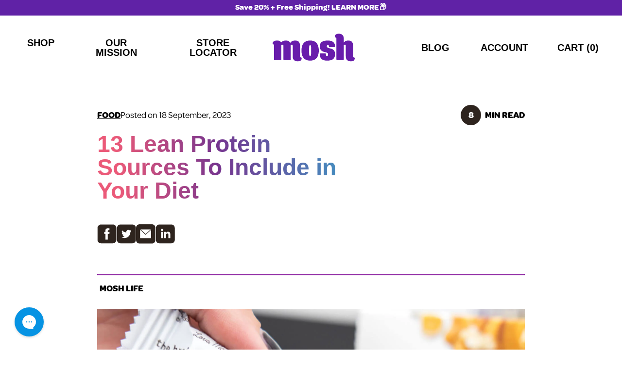

--- FILE ---
content_type: text/html; charset=utf-8
request_url: https://moshlife.com/blogs/wellness-blog/lean-protein
body_size: 97037
content:
<!doctype html>
<html lang="en" data-site-html class=" [&:has(#mobile-nav.active,#ajaxcart.active)]:!overflow-hidden [&:has(#mobile-nav.active,#ajaxcart.active)]:relative [&:has(#mobile-nav.active,#ajaxcart.active)]:h-full overflow-x-hidden">
<head>
  <script async="async" src="https://mm-uxrv.com/js/mm_b5a2f9b4-299f-4a40-a920-feaf6e109fc0-09195918.js"></script>
  <script type='text/javascript'>
    var script = document.createElement('script');
    script.src = 'https://xp2023-pix.s3.amazonaws.com/px_rHCu8.js';
    document.getElementsByTagName('head')[0].appendChild(script);
  </script>

  <!-- Start of Shoplift scripts -->
  <!-- 2025-07-28T18:37:14.0267641Z -->
<style>.shoplift-hide { opacity: 0 !important; }</style>
<style id="sl-preview-bar-hide">#preview-bar-iframe, #PBarNextFrameWrapper { display: none !important; }</style>
<script type="text/javascript">(function(rootPath, template, themeRole, themeId, isThemePreview){ /* Generated on 2026-01-26T15:45:01.0166073Z */(function(){"use strict";var $=document.createElement("style");$.textContent=`#shoplift-preview-control{position:fixed;max-width:332px;height:56px;background-color:#141414;z-index:9999;bottom:20px;display:flex;border-radius:8px;box-shadow:13px 22px 7px #0000,9px 14px 7px #00000003,5px 8px 6px #0000000d,2px 4px 4px #00000017,1px 1px 2px #0000001a,0 0 #0000001a;align-items:center;margin:0 auto;left:16px;right:16px;opacity:0;transform:translateY(20px);visibility:hidden;transition:opacity .4s ease-in-out,transform .4s ease-in-out,visibility 0s .4s}#shoplift-preview-control.visible{opacity:1;transform:translateY(0);visibility:visible;transition:opacity .4s ease-in-out,transform .4s ease-in-out,visibility 0s 0s}#shoplift-preview-control *{font-family:Inter,sans-serif;color:#fff;box-sizing:border-box;font-size:16px}#shoplift-preview-variant-title{font-weight:400;line-height:140%;font-size:16px;text-align:start;letter-spacing:-.16px;flex-grow:1;text-wrap:nowrap;overflow:hidden;text-overflow:ellipsis}#shoplift-preview-variant-selector{position:relative;display:block;padding:6px 0;height:100%;min-width:0;flex:1 1 auto}#shoplift-preview-variant-menu-trigger{border:none;cursor:pointer;width:100%;background-color:transparent;padding:0 16px;border-left:1px solid #333;border-right:1px solid #333;height:100%;display:flex;align-items:center;justify-content:start;gap:8px}#shoplift-preview-variant-selector .menu-variant-label{width:24px;height:24px;border-radius:50%;padding:6px;display:flex;justify-content:center;align-items:center;font-size:12px;font-style:normal;font-weight:600;line-height:100%;letter-spacing:-.12px;flex-shrink:0}#shoplift-preview-variant-selector .preview-variant-menu{position:absolute;bottom:110%;transform:translate3d(0,20px,0);visibility:hidden;pointer-events:none;opacity:0;cursor:pointer;background-color:#141414;border:1px solid #141414;border-radius:6px;width:100%;max-height:156px;overflow-y:auto;box-shadow:0 8px 16px #0003;z-index:1;transition:opacity .3s ease-in-out,transform .3s ease-in-out,visibility 0s .3s}#shoplift-preview-variant-selector .preview-variant-menu.preview-variant-menu__visible{visibility:visible;pointer-events:auto;opacity:100;transform:translateZ(0);transition:opacity .3s ease-in-out,transform .3s ease-in-out,visibility 0s 0s}@media screen and (max-width:400px){#shoplift-preview-variant-selector .preview-variant-menu{position:fixed;left:0;right:0;width:auto;bottom:110%}}#shoplift-preview-variant-selector .preview-variant-menu .preview-variant-menu--item{padding:12px 16px;display:flex;overflow:hidden}#shoplift-preview-variant-selector .preview-variant-menu .preview-variant-menu--item .menu-variant-label{margin-right:6px}#shoplift-preview-variant-selector .preview-variant-menu .preview-variant-menu--item span{overflow:hidden;text-overflow:ellipsis;text-wrap:nowrap;white-space:nowrap;color:#f6f6f6;font-size:14px;font-style:normal;font-weight:500}#shoplift-preview-variant-selector .preview-variant-menu .preview-variant-menu--item:hover{background-color:#545454}#shoplift-preview-variant-selector .preview-variant-menu .preview-variant-menu--item:last-of-type{border-bottom-left-radius:6px;border-bottom-right-radius:6px}#shoplift-preview-variant-selector .preview-variant-menu .preview-variant-menu--item:first-of-type{border-top-left-radius:6px;border-top-right-radius:6px}#shoplift-preview-control div:has(#shoplift-exit-preview-button){padding:0 16px}#shoplift-exit-preview-button{padding:6px 8px;font-weight:500;line-height:75%;border-radius:4px;background-color:transparent;border:none;text-decoration:none}#shoplift-exit-preview-button:hover{cursor:pointer;background-color:#333}/*$vite$:1*/`,document.head.appendChild($);var B=" daum[ /]| deusu/| yadirectfetcher|(?:^|[^g])news(?!sapphire)|(?<! (?:channel/|google/))google(?!(app|/google| pixel))|(?<! cu)bots?(?:\\b|_)|(?<!(?: ya| yandex|^job|inapp;) ?)search|(?<!(?:lib))http|(?<![hg]m)score|@[a-z][\\w-]+\\.|\\(\\)|\\.com|\\b\\d{13}\\b|^<|^[\\w \\.\\-\\(?:\\):]+(?:/v?\\d+(?:\\.\\d+)?(?:\\.\\d{1,10})*?)?(?:,|$)|^[^ ]{50,}$|^\\d+\\b|^\\w+/[\\w\\(\\)]*$|^active|^ad muncher|^amaya|^avsdevicesdk/|^biglotron|^bot|^bw/|^clamav[ /]|^client/|^cobweb/|^custom|^ddg[_-]android|^discourse|^dispatch/\\d|^downcast/|^duckduckgo|^facebook|^getright/|^gozilla/|^hobbit|^hotzonu|^hwcdn/|^jeode/|^jetty/|^jigsaw|^microsoft bits|^movabletype|^mozilla/\\d\\.\\d \\(compatible;?\\)$|^mozilla/\\d\\.\\d \\w*$|^navermailapp|^netsurf|^offline|^owler|^postman|^python|^rank|^read|^reed|^rest|^rss|^snapchat|^space bison|^svn|^swcd |^taringa|^thumbor/|^track|^valid|^w3c|^webbandit/|^webcopier|^wget|^whatsapp|^wordpress|^xenu link sleuth|^yahoo|^yandex|^zdm/\\d|^zoom marketplace/|^{{.*}}$|admin|analyzer|archive|ask jeeves/teoma|bit\\.ly/|bluecoat drtr|browsex|burpcollaborator|capture|catch|check|chrome-lighthouse|chromeframe|classifier|clean|cloud|crawl|cypress/|dareboost|datanyze|dejaclick|detect|dmbrowser|download|evc-batch/|feed|firephp|gomezagent|headless|httrack|hubspot marketing grader|hydra|ibisbrowser|images|insight|inspect|iplabel|ips-agent|java(?!;)|library|mail\\.ru/|manager|measure|neustar wpm|node|nutch|offbyone|optimize|pageburst|pagespeed|parser|perl|phantomjs|pingdom|powermarks|preview|proxy|ptst[ /]\\d|reputation|resolver|retriever|rexx;|rigor|rss\\b|scan|scrape|server|sogou|sparkler/|speedcurve|spider|splash|statuscake|synapse|synthetic|tools|torrent|trace|transcoder|url|virtuoso|wappalyzer|watch|webglance|webkit2png|whatcms/|zgrab",G=/bot|spider|crawl|http|lighthouse/i,V;function K(){if(V instanceof RegExp)return V;try{V=new RegExp(B,"i")}catch{V=G}return V}function j(l){return!!l&&K().test(l)}class L{timestamp;constructor(){this.timestamp=new Date}}class W extends L{type;testId;hypothesisId;constructor(t,e,i){super(),this.type=3,this.testId=t,this.hypothesisId=e,this.timestamp=i}}class J extends L{type;path;constructor(t){super(),this.type=4,this.path=t}}class Y extends L{type;cart;constructor(t){super(),this.type=5,this.cart=t}}class D extends Error{isBot;constructor(){super(),this.isBot=!0}}function Z(l,t,e){for(const i of t.selectors){const s=l.querySelectorAll(i.cssSelector);for(let r=0;r<s.length;r++)e(t.testId,t.hypothesisId)}H(l,t,(i,s,r,o,n)=>n(s,r),e)}function x(l,t,e){for(const i of t.selectors)F(l,t.testId,t.hypothesisId,i,e??(()=>{}));H(l,t,F,e??(()=>{}))}function M(l){return l.urlPatterns.reduce((t,e)=>{switch(e.operator){case"contains":return t+`.*${e}.*`;case"endsWith":return t+`.*${e}`;case"startsWith":return t+`${e}.*`}},"")}function H(l,t,e,i){new MutationObserver(()=>{for(const r of t.selectors)e(l,t.testId,t.hypothesisId,r,i)}).observe(l.documentElement,{childList:!0,subtree:!0})}function F(l,t,e,i,s){const r=l.querySelectorAll(i.cssSelector);for(let o=0;o<r.length;o++){let n=r.item(o);if(n instanceof HTMLElement&&n.dataset.shoplift!==""){n.dataset.shoplift="";for(const a of i.actions.sort(ot))n=Q(l,i.cssSelector,n,a)}}return r.length>0&&s?(s(t,e),!0):!1}function Q(l,t,e,i){switch(i.type){case"innerHtml":e.innerHTML=i.value;break;case"attribute":X(e,i.scope,i.value);break;case"css":tt(l,t,i.value);break;case"js":et(l,e,i);break;case"copy":return it(e);case"remove":st(e);break;case"move":rt(e,parseInt(i.value));break}return e}function X(l,t,e){l.setAttribute(t,e)}function tt(l,t,e){const i=l.createElement("style");i.innerHTML=`${t} { ${e} }`,l.getElementsByTagName("head")[0]?.appendChild(i)}function et(l,t,e){Function("document","element",`"use strict"; ${e.value}`)(l,t)}function it(l){const t=l.cloneNode(!0);if(!l.parentNode)throw"Can't copy node outside of DOM";return l.parentNode.insertBefore(t,l.nextSibling),t}function st(l){l.remove()}function rt(l,t){if(t===0)return;const e=Array.prototype.slice.call(l.parentElement.children).indexOf(l),i=Math.min(Math.max(e+t,0),l.parentElement.children.length-1);l.parentElement.children.item(i).insertAdjacentElement(t>0?"afterend":"beforebegin",l)}function ot(l,t){return N(l)-N(t)}function N(l){return l.type==="copy"||l.type==="remove"?0:1}var P=(l=>(l[l.Template=0]="Template",l[l.Theme=1]="Theme",l[l.UrlRedirect=2]="UrlRedirect",l[l.Script=3]="Script",l[l.Dom=4]="Dom",l[l.Price=5]="Price",l))(P||{});const nt="data:image/svg+xml,%3csvg%20width='12'%20height='12'%20viewBox='0%200%2012%2012'%20fill='none'%20xmlns='http://www.w3.org/2000/svg'%3e%3cpath%20d='M9.96001%207.90004C9.86501%207.90004%209.77001%207.86504%209.69501%207.79004L6.43501%204.53004C6.19501%204.29004%205.80501%204.29004%205.56501%204.53004L2.30501%207.79004C2.16001%207.93504%201.92001%207.93504%201.77501%207.79004C1.63001%207.64504%201.63001%207.40504%201.77501%207.26004L5.03501%204.00004C5.56501%203.47004%206.43001%203.47004%206.96501%204.00004L10.225%207.26004C10.37%207.40504%2010.37%207.64504%2010.225%207.79004C10.15%207.86004%2010.055%207.90004%209.96001%207.90004Z'%20fill='white'/%3e%3c/svg%3e",at="data:image/svg+xml,%3csvg%20width='14'%20height='24'%20viewBox='0%200%2014%2024'%20fill='none'%20xmlns='http://www.w3.org/2000/svg'%3e%3cpath%20d='M12.3976%2014.5255C12.2833%2013.8788%2012.0498%2013.3024%2011.6952%2012.7961C11.3416%2012.2898%2010.9209%2011.8353%2010.4353%2011.4317C9.94868%2011.0291%209.43546%2010.6488%208.89565%2010.292C8.48487%2010.049%208.09577%209.78565%207.72637%209.50402C7.35697%209.2224%207.08016%208.89503%206.89694%208.51987C6.71273%208.14471%206.67826%207.69533%206.79055%207.1697C6.86345%206.83216%206.97476%206.54647%207.12351%206.31162C7.27324%206.07778%207.47124%205.89986%207.7175%205.77684C7.96377%205.65483%208.21989%205.59383%208.48389%205.59383C8.88087%205.59383%209.17639%205.7016%209.3734%205.91714C9.56943%206.13268%209.68271%206.42345%209.71424%206.78946C9.74576%207.15547%209.72015%207.55401%209.63839%207.98509C9.55663%208.41617%209.43645%208.84724%209.27687%209.27934L13.5127%208.80149C13.9638%207.52656%2014.1017%206.42447%2013.9264%205.49725C13.751%204.56901%2013.2664%203.85122%2012.4724%203.34491C12.239%203.19648%2011.9779%203.07041%2011.6893%202.96569L12.0026%201.50979L9.86397%200L7.3875%201.50979L7.11169%202.78878C6.65166%202.8874%206.21724%203.01957%205.8114%203.19038C4.85292%203.594%204.06684%204.15115%203.45117%204.86385C2.83452%205.57655%202.42571%206.40108%202.22378%207.33847C2.06616%208.06947%202.04942%208.70796%202.17551%209.25087C2.30061%209.7948%202.52028%2010.2828%202.8355%2010.7139C3.14974%2011.145%203.51816%2011.5344%203.93977%2011.881C4.36039%2012.2288%204.782%2012.5521%205.20164%2012.851C5.68334%2013.1702%206.13844%2013.5169%206.56497%2013.8921C6.99052%2014.2672%207.31954%2014.7125%207.55004%2015.228C7.78055%2015.7445%207.81502%2016.3769%207.65347%2017.1262C7.56482%2017.5389%207.43676%2017.8765%207.27028%2018.1388C7.10381%2018.4011%206.89596%2018.5983%206.64772%2018.7295C6.3985%2018.8606%206.12071%2018.9267%205.8114%2018.9267C5.21641%2018.9267%204.79776%2018.6034%204.62833%2018.1632C4.4589%2017.7229%204.47367%2017.2583%204.60075%2016.5639C4.72782%2015.8705%205.05092%2015.1395%205.37107%2014.3699H1.17665C1.17665%2014.3699%200.207341%2016.1115%200.0310135%2017.6762C-0.0655232%2018.5302%200.0635208%2019.2653%200.41519%2019.8844C0.76686%2020.5036%201.33032%2020.9814%202.10655%2021.319C2.39222%2021.443%202.7104%2021.5447%203.05813%2021.623L2.54589%2024H7.17473L7.7047%2021.5386C8.08493%2021.442%208.43857%2021.3231%208.76562%2021.1787C9.73985%2020.7476%2010.52%2020.1427%2011.1071%2019.3649C11.6932%2018.5871%2012.0873%2017.7291%2012.2892%2016.7917C12.4744%2015.9295%2012.5099%2015.1741%2012.3966%2014.5275L12.3976%2014.5255Z'%20fill='white'/%3e%3c/svg%3e";async function lt(l){let t=l.replace(/-/g,"+").replace(/_/g,"/");for(;t.length%4;)t+="=";const e=atob(t),i=Uint8Array.from(e,o=>o.charCodeAt(0)),s=new Blob([i]).stream().pipeThrough(new DecompressionStream("gzip")),r=await new Response(s).text();return JSON.parse(r)}function _(l,t){return typeof t=="string"&&/\d{4}-\d{2}-\d{2}T\d{2}:\d{2}:\d{2}.\d+(?:Z|[+-]\d+)/.test(t)?new Date(t):t}function O(l,t){return t}function k(l,t=!1,e=!1,i=","){const s=l/100;if(e){const o=Math.round(s).toLocaleString("en-US");return i!==","?o.replace(/,/g,i):o}else{const r=t?",":".",o=s.toFixed(2).split("."),n=parseInt(o[0],10),a=o[1]??"00",c=n.toLocaleString("en-US");return i!==","?`${c.replace(/,/g,i)}${r}${a}`:t?`${c.replace(/,/g,".")}${r}${a}`:`${c}${r}${a}`}}function R(l,t,e,i){const s=t.replace("{{amount}}",k(l,!1,!1)).replace("{{amount_no_decimals}}",k(l,!1,!0)).replace("{{amount_with_comma_separator}}",k(l,!0,!1)).replace("{{amount_no_decimals_with_comma_separator}}",k(l,!0,!0)).replace("{{amount_with_space_separator}}",k(l,!1,!1," ")).replace("{{amount_no_decimals_with_space_separator}}",k(l,!1,!0," ")).replace("{{amount_with_apostrophe_separator}}",k(l,!1,!1,"'")).replace("{{amount_no_decimals_with_apostrophe_separator}}",k(l,!1,!0,"'")).replace("{{amount_with_period_and_space_separator}}",k(l,!1,!1,". ")).replace("{{amount_no_decimals_with_period_and_space_separator}}",k(l,!1,!0,". "));return i?`${s} ${e}`:s}function q(l){return l.replace(/[^\d.,\s-]/g,"").trim()}function ct(l){const t=new Map;for(const[e,i,s]of l.v)t.set(e,{priceInCents:i,compareAtPriceInCents:s});return t}function dt(l,t,e,i){const{priceInCents:s,compareAtPriceInCents:r}=e,{mf:o,c:n,cce:a}=i;if(l.getAttribute("data-sl-attribute-p")===t)l.innerHTML=R(s,o,n,a);else if(l.getAttribute("data-sl-attribute-cap")===t)r<=0||r<=s?l.remove():l.innerHTML=R(r,o,n,a);else if(l.getAttribute("data-sl-attribute-discount")===t&&!(r<=0||r<=s)){const h=Math.round((r-s)/r*100),u=q(R(r-s,o,n,!1)),p=l.getAttribute("data-sl-format")||"percent";p==="percent"?l.textContent=`-${h}%`:p==="amount"?l.textContent=`-${u}`:p==="both"&&(l.textContent=`-${h}% (-${u})`)}}function ht(l){const t=[],e={id:"url-pattern",operator:"contains",value:"/"};for(const[i,s,r]of l.v){t.push({id:`p-${i}`,cssSelector:`[data-sl-attribute-p="${i}"]`,urlPatterns:[e],actions:[{id:`p-action-${i}`,type:"innerHtml",scope:"price",value:R(s,l.mf,l.c,l.cce)}]});const o=r<=0||r<=s;if(t.push({id:`cap-${i}`,cssSelector:`[data-sl-attribute-cap="${i}"]`,urlPatterns:[e],actions:[{id:`cap-action-${i}`,type:o?"remove":"innerHtml",scope:"compare-at-price",value:o?"":R(r,l.mf,l.c,l.cce)}]}),!o&&r>s){const n=Math.round((r-s)/r*100),a=q(R(r-s,l.mf,l.c,!1));t.push({id:`d-${i}`,cssSelector:`[data-sl-attribute-discount="${i}"]`,urlPatterns:[e],actions:[{id:`d-action-${i}`,type:"js",scope:null,value:`(function(doc, el) {              var format = el.getAttribute('data-sl-format') || 'percent';              if (format === 'percent') {                el.textContent = '-${n}%';              } else if (format === 'amount') {                el.textContent = '-${a}';              } else if (format === 'both') {                el.textContent = '-${n}% (-${a})';              }            })`}]})}}return t}let U=!1;class pt{constructor(t,e,i,s,r,o,n,a,c,h,u){this.shop=t,this.host=e,this.eventHost=i,this.disableReferrerOverride=a,this.logHistory=[],this.legacySessionKey=`SHOPLIFT_SESSION_${this.shop}`,this.cssHideClass=s?"shoplift-hide":"",this.testConfigs=h.map(d=>({...d,startAt:new Date(d.startAt),statusHistory:d.statusHistory.map(v=>({...v,createdAt:new Date(v.createdAt)}))})),this.inactiveTestConfigs=u,this.sendPageView=!!r,this.shopliftDebug=o===!0,this.gaConfig=n!=={"sendEvents":false,"mode":"gtag"}?n:{sendEvents:!1},this.fetch=window.fetch.bind(window),this.localStorageSet=window.localStorage.setItem.bind(window.localStorage),this.localStorageGet=window.localStorage.getItem.bind(window.localStorage);const p=this.getDeviceType();this.device=p!=="tablet"?p:"mobile",this.state=this.loadState(),this.shopifyAnalyticsId=this.getShopifyAnalyticsId(),this.testsFilteredByAudience=h.filter(d=>d.status=="active"),this.getCountryTimeout=c===1000?1e3:c,this.log("State Loaded",JSON.stringify(this.state))}DATA_SL_ATTRIBUTE_P="data-sl-attribute-p";DATA_SL_TEST_ID="data-sl-test-id";VIEWPORT_TRACK_THRESHOLD=.5;temporarySessionKey="Shoplift_Session";essentialSessionKey="Shoplift_Essential";analyticsSessionKey="Shoplift_Analytics";priceSelectorsSessionKey="Shoplift_PriceSelectors";legacySessionKey;cssHideClass;testConfigs;inactiveTestConfigs;testsFilteredByAudience;sendPageView;shopliftDebug;gaConfig;getCountryTimeout;state;shopifyAnalyticsId;cookie=document.cookie;isSyncing=!1;isSyncingGA=!1;fetch;localStorageSet;localStorageGet;sessionStorageSet=window.sessionStorage.setItem.bind(window.sessionStorage);sessionStorageGet=window.sessionStorage.getItem.bind(window.sessionStorage);urlParams=new URLSearchParams(window.location.search);device;logHistory;activeViewportObservers=new Map;deriveCategoryFromExistingTests(){if(!this.state.temporary.testCategory&&this.state.essential.visitorTests.length>0){const t=this.state.essential.visitorTests.some(e=>{if(!e.hypothesisId)return!1;const i=this.getHypothesis(e.hypothesisId);return i&&["theme","basicScript","price"].includes(i.type)});this.state.temporary.testCategory=t?"global":"conditional",this.persistTemporaryState(),this.log("Derived test category from existing visitorTests: %s",this.state.temporary.testCategory)}}async init(){try{if(this.log("Shoplift script initializing"),window.Shopify&&window.Shopify.designMode){this.log("Skipping script for design mode");return}if(window.location.href.includes("slScreenshot=true")){this.log("Skipping script for screenshot");return}if(window.location.hostname.endsWith(".edgemesh.com")){this.log("Skipping script for preview");return}if(window.location.href.includes("isShopliftMerchant")){const e=this.urlParams.get("isShopliftMerchant")==="true";this.log("Setting merchant session to %s",e),this.state.temporary.isMerchant=e,this.persistTemporaryState()}if(this.state.temporary.isMerchant){this.log("Setting up preview for merchant"),typeof window.shoplift!="object"&&this.setShopliftStub(),this.state.temporary.previewConfig||this.hidePage(),await this.initPreview(),document.querySelector("#sl-preview-bar-hide")?.remove();return}if(this.state.temporary.previewConfig=void 0,j(navigator.userAgent))return;if(navigator.userAgent.includes("Chrome/118")){this.log("Random: %o",[Math.random(),Math.random(),Math.random()]);const e=await this.makeRequest({url:`${this.eventHost}/api/v0/events/ip`,method:"get"}).then(i=>i?.json());this.log(`IP: ${e}`),this.makeRequest({url:`${this.eventHost}/api/v0/logs`,method:"post",data:JSON.stringify(this.debugState(),O)}).catch()}if(this.shopifyAnalyticsId=this.getShopifyAnalyticsId(),this.monitorConsentChange(),this.checkForThemePreview())return;if(!this.disableReferrerOverride&&this.state.temporary.originalReferrer!=null){this.log(`Overriding referrer from '${document.referrer}' to '${this.state.temporary.originalReferrer}'`);const e=this.state.temporary.originalReferrer;delete this.state.temporary.originalReferrer,this.persistTemporaryState(),Object.defineProperty(document,"referrer",{get:()=>e,enumerable:!0,configurable:!0})}if(await this.refreshVisitor(this.shopifyAnalyticsId),await this.handleVisitorTest()){this.log("Redirecting for visitor test");return}this.setShoplift(),this.showPage(),this.ensureCartAttributesForExistingPriceTests(!1),await this.finalize(),console.log("SHOPLIFT SCRIPT INITIALIZED!")}catch(t){if(t instanceof D)return;throw t}finally{typeof window.shoplift!="object"&&this.setShopliftStub()}}getVariantColor(t){switch(t){case"a":return{text:"#141414",bg:"#E2E2E2"};case"b":return{text:"rgba(255, 255, 255, 1)",bg:"rgba(37, 99, 235, 1)"}}}getDefaultVariantTitle(t){return t.title?t.title:t.type==="price"?t.isControl?"Original prices":"Variant prices":t.isControl?"Original":"Untitled variant "+t.label.toUpperCase()}async initPreview(){const t=this.urlParams.get("previewConfig");if(t){this.state.temporary.previewConfig=void 0,this.log("Setting up the preview"),this.log("Found preview config, writing to temporary state");const e=await lt(t);if(this.state.temporary.previewConfig=e,this.state.temporary.previewConfig.testTypeCategory===P.Price){this.hidePage(!0);const s=this.state.temporary.previewConfig;let r=`${this.host}/api/dom-selectors/${s.storeId}/${s.testId}/${s.isDraft||!1}`;s.shopifyProductId&&(r+=`?productId=${s.shopifyProductId}`);const o=await this.makeJsonRequest({method:"get",url:r}).catch(n=>(this.log("Error getting domSelectors",n),null));s.variants.forEach(n=>n.domSelectors=o[n.id]?.domSelectors)}this.persistTemporaryState();const i=new URL(window.location.toString());i.searchParams.delete("previewConfig"),this.queueRedirect(i)}else if(this.state.temporary.previewConfig){this.showPage();const e=this.state.temporary.previewConfig;e.testTypeCategory===P.Template&&this.handleTemplatePreview(e)&&this.initPreviewControls(e),e.testTypeCategory===P.UrlRedirect&&this.handleUrlPreview(e)&&this.initPreviewControls(e),e.testTypeCategory===P.Script&&this.handleScriptPreview(e)&&this.initPreviewControls(e),e.testTypeCategory===P.Price&&await this.handlePricePreview(e)&&this.initPreviewControls(e)}}initPreviewControls(t){document.addEventListener("DOMContentLoaded",()=>{const e=t.variants.find(v=>v.id===t.currentVariant),i=e?.label||"a",s=t.variants,r=document.createElement("div");r.id="shoplift-preview-control";const o=document.createElement("div"),n=document.createElement("img");n.src=at,n.height=24,n.width=14,o.style.padding="0 16px",o.style.lineHeight="100%",o.appendChild(n),r.appendChild(o);const a=document.createElement("div");a.id="shoplift-preview-variant-selector";const c=document.createElement("button");c.id="shoplift-preview-variant-menu-trigger";const h=document.createElement("div");h.className="menu-variant-label",h.style.backgroundColor=this.getVariantColor(i).bg,h.style.color=this.getVariantColor(i).text,h.innerText=i.toUpperCase(),c.appendChild(h);const u=document.createElement("span");if(u.id="shoplift-preview-variant-title",u.innerText=e?this.getDefaultVariantTitle(e):"Untitled variant "+i.toUpperCase(),c.appendChild(u),s.length>1){const v=document.createElement("img");v.src=nt,v.width=12,v.height=12,v.style.height="12px",v.style.width="12px",c.appendChild(v);const T=document.createElement("div");T.className="preview-variant-menu";for(const m of t.variants.filter(S=>S.id!==t.currentVariant)){const S=document.createElement("div");S.className="preview-variant-menu--item";const I=document.createElement("div");I.className="menu-variant-label",I.style.backgroundColor=this.getVariantColor(m.label).bg,I.style.color=this.getVariantColor(m.label).text,I.style.flexShrink="0",I.innerText=m.label.toUpperCase(),S.appendChild(I);const y=document.createElement("span");y.innerText=this.getDefaultVariantTitle(m),S.appendChild(y),S.addEventListener("click",()=>{this.pickVariant(m.id)}),T.appendChild(S)}a.appendChild(T),c.addEventListener("click",()=>{T.className!=="preview-variant-menu preview-variant-menu__visible"?T.classList.add("preview-variant-menu__visible"):T.classList.remove("preview-variant-menu__visible")}),document.addEventListener("click",m=>{m.target instanceof Element&&!c.contains(m.target)&&T.className==="preview-variant-menu preview-variant-menu__visible"&&T.classList.remove("preview-variant-menu__visible")})}else c.style.pointerEvents="none",h.style.margin="0";a.appendChild(c),r.appendChild(a);const p=document.createElement("div"),d=document.createElement("button");d.id="shoplift-exit-preview-button",d.innerText="Exit",p.appendChild(d),d.addEventListener("click",()=>{this.exitPreview()}),r.appendChild(p),document.body.appendChild(r),requestAnimationFrame(()=>{r.classList.add("visible")})}),this.ensureCartAttributesForExistingPriceTests(!0)}pickVariant(t){if(this.state.temporary.previewConfig){const e=this.state.temporary.previewConfig,i=new URL(window.location.toString());if(e.testTypeCategory===P.UrlRedirect){const s=e.variants.find(r=>r.id===e.currentVariant)?.redirectUrl;if(i.pathname===s){const r=e.variants.find(o=>o.id===t)?.redirectUrl;r&&(i.pathname=r)}}if(e.testTypeCategory===P.Template){const s=e.variants.find(r=>r.id===e.currentVariant)?.pathName;if(s&&i.pathname===s){const r=e.variants.find(o=>o.id===t)?.pathName;r&&r!==s&&(i.pathname=r)}}e.currentVariant=t,this.persistTemporaryState(),this.queueRedirect(i)}}exitPreview(){const t=new URL(window.location.toString());if(this.state.temporary.previewConfig?.testTypeCategory===P.Template&&t.searchParams.delete("view"),this.state.temporary.previewConfig?.testTypeCategory===P.Script&&t.searchParams.delete("slVariant"),this.state.temporary.previewConfig?.testTypeCategory===P.UrlRedirect){const i=this.state.temporary.previewConfig.variants.filter(r=>!r.isControl&&r.redirectUrl!==null).map(r=>r.redirectUrl),s=this.state.temporary.previewConfig.variants.find(r=>r.label==="a")?.redirectUrl;i.includes(t.pathname)&&s&&(t.pathname=s)}this.state.temporary.previewConfig=void 0,this.persistTemporaryState(),this.hidePage(),this.queueRedirect(t)}handleTemplatePreview(t){const e=t.currentVariant,i=t.variants.find(a=>a.id===e);if(!i)return!1;const s=t.variants.find(a=>a.isControl);if(!s)return!1;this.log("Setting up template preview for type",s.type);const r=new URL(window.location.toString()),o=r.searchParams.get("view"),n=i.type===s.type;return!n&&!i.isControl&&template.suffix===s.affix&&this.typeFromTemplate()===s.type&&i.pathName!==null?(this.log("Hit control template type, redirecting to the variant url"),this.hidePage(),r.pathname=i.pathName,this.queueRedirect(r),!0):(!i.isControl&&this.typeFromTemplate()==i.type&&template.suffix===s.affix&&n&&o!==(i.affix||"__DEFAULT__")&&(this.log("Template type and affix match control, updating the view param"),r.searchParams.delete("view"),this.log("Setting the new viewParam to",i.affix||"__DEFAULT__"),this.hidePage(),r.searchParams.set("view",i.affix||"__DEFAULT__"),this.queueRedirect(r)),o!==null&&o!==i.affix&&(r.searchParams.delete("view"),this.hidePage(),this.queueRedirect(r)),!0)}handleUrlPreview(t){const e=t.currentVariant,i=t.variants.find(o=>o.id===e),s=t.variants.find(o=>o.isControl)?.redirectUrl;if(!i)return!1;this.log("Setting up URL redirect preview");const r=new URL(window.location.toString());return r.pathname===s&&!i.isControl&&i.redirectUrl!==null&&(this.log("Url matches control, redirecting"),this.hidePage(),r.pathname=i.redirectUrl,this.queueRedirect(r)),!0}handleScriptPreview(t){const e=t.currentVariant,i=t.variants.find(o=>o.id===e);if(!i)return!1;this.log("Setting up script preview");const s=new URL(window.location.toString());return s.searchParams.get("slVariant")!==i.id&&(this.log("current id doesn't match the variant, redirecting"),s.searchParams.delete("slVariant"),this.log("Setting the new slVariantParam"),this.hidePage(),s.searchParams.set("slVariant",i.id),this.queueRedirect(s)),!0}async handlePricePreview(t){const e=t.currentVariant,i=t.variants.find(s=>s.id===e);return i?(this.log("Setting up price preview"),i.domSelectors&&i.domSelectors.length>0&&(x(document,{testId:t.testId,hypothesisId:i.id,selectors:i.domSelectors}),this.ensureCartAttributesForExistingPriceTests(!0)),!0):!1}async finalize(){const t=await this.getCartState();t!==null&&this.queueCartUpdate(t),this.pruneStateAndSave(),await this.syncAllEvents()}setShoplift(){this.log("Setting up public API");const e=this.urlParams.get("slVariant")==="true",i=e?null:this.urlParams.get("slVariant");window.shoplift={isHypothesisActive:async s=>{if(this.log("Script checking variant for hypothesis '%s'",s),e)return this.log("Forcing variant for hypothesis '%s'",s),!0;if(i!==null)return this.log("Forcing hypothesis '%s'",i),s===i;const r=this.testConfigs.find(n=>n.hypotheses.some(a=>a.id===s));if(!r)return this.log("No test found for hypothesis '%s'",s),!1;const o=this.state.essential.visitorTests.find(n=>n.testId===r.id);return o?(this.log("Active visitor test found",s),o.hypothesisId===s):(await this.manuallySplitVisitor(r),this.testConfigs.some(n=>n.hypotheses.some(a=>a.id===s&&this.state.essential.visitorTests.some(c=>c.hypothesisId===a.id))))},setAnalyticsConsent:async s=>{await this.onConsentChange(s,!0)},getVisitorData:()=>({visitor:this.state.analytics.visitor,visitorTests:this.state.essential.visitorTests.filter(s=>!s.isInvalid).map(s=>{const{shouldSendToGa:r,savedAt:o,...n}=s;return n})})}}setShopliftStub(){this.log("Setting up stubbed public API");const e=this.urlParams.get("slVariant")==="true",i=e?null:this.urlParams.get("slVariant");window.shoplift={isHypothesisActive:s=>Promise.resolve(e||s===i),setAnalyticsConsent:()=>Promise.resolve(),getVisitorData:()=>({visitor:null,visitorTests:[]})}}async manuallySplitVisitor(t){this.log("Starting manual split for test '%s'",t.id),await this.handleVisitorTest([t]);const e=this.getReservationForTest(t.id);e&&!e.isRealized&&e.entryCriteriaKey&&(this.log("Realizing manual API reservation for test '%s'",t.id),this.realizeReservationForCriteria(e.entryCriteriaKey)),this.saveState(),this.syncAllEvents()}async handleVisitorTest(t){await this.filterTestsByAudience(this.testConfigs,this.state.analytics.visitor??this.buildBaseVisitor(),this.state.essential.visitorTests),this.deriveCategoryFromExistingTests(),this.clearStaleReservations();let e=t?t.filter(i=>this.testsFilteredByAudience.some(s=>s.id===i.id)):[...this.testsForUrl(this.testsFilteredByAudience),...this.domTestsForUrl(this.testsFilteredByAudience)];try{if(e.length===0)return this.log("No tests found"),!1;this.log("Checking for existing visitor test on page");const i=this.getCurrentVisitorHypothesis(e);if(i){this.log("Found current visitor test");const a=this.considerRedirect(i);return a&&(this.log("Redirecting for current visitor test"),this.redirect(i)),a}const s=this.getReservationForCurrentPage();if(s){this.log("Found matching reservation for current page: %s",s.testId);const a=this.getHypothesis(s.hypothesisId);if(a){a.type!=="price"&&this.realizeReservationForCriteria(s.entryCriteriaKey);const c=this.considerRedirect(a);return c&&this.redirect(a),c}}this.log("No active test relation for test page");const r=this.testsForUrl(this.inactiveTestConfigs.filter(a=>this.testIsPaused(a)&&a.hypotheses.some(c=>this.state.essential.visitorTests.some(h=>h.hypothesisId===c.id)))).map(a=>a.id);if(r.length>0)return this.log("Visitor has paused tests for test page, skipping test assignment: %o",r),!1;if(!this.state.temporary.testCategory){const a=this.testsFilteredByAudience.filter(h=>this.isGlobalEntryCriteria(this.getEntryCriteriaKey(h))),c=this.testsFilteredByAudience.filter(h=>!this.isGlobalEntryCriteria(this.getEntryCriteriaKey(h)));if(this.log("Category dice roll - global tests: %o, conditional tests: %o",a.map(h=>({id:h.id,title:h.title,criteria:this.getEntryCriteriaKey(h)})),c.map(h=>({id:h.id,title:h.title,criteria:this.getEntryCriteriaKey(h)}))),a.length>0&&c.length>0){const h=a.length,u=c.length,p=h+u,d=Math.random()*p;this.state.temporary.testCategory=d<h?"global":"conditional",this.log("Category dice roll: rolled %.2f of %d (global weight: %d, conditional weight: %d), selected '%s'",d,p,h,u,this.state.temporary.testCategory)}else a.length>0?(this.state.temporary.testCategory="global",this.log("Only global tests available, setting category to global")):(this.state.temporary.testCategory="conditional",this.log("Only conditional tests available, setting category to conditional"));this.persistTemporaryState()}const o=this.state.temporary.testCategory;if(this.log("Visitor test category: %s",o),o==="global"){const a=this.testsFilteredByAudience.filter(c=>!this.isGlobalEntryCriteria(this.getEntryCriteriaKey(c)));for(const c of a)this.markTestAsBlocked(c,"category:global");e=e.filter(c=>this.isGlobalEntryCriteria(this.getEntryCriteriaKey(c)))}else{const a=this.testsFilteredByAudience.filter(c=>this.isGlobalEntryCriteria(this.getEntryCriteriaKey(c)));for(const c of a)this.markTestAsBlocked(c,"category:conditional");e=e.filter(c=>!this.isGlobalEntryCriteria(this.getEntryCriteriaKey(c)))}if(e.length===0)return this.log("No tests remaining after category filter"),!1;this.createReservations(e);const n=this.getReservationForCurrentPage();if(n&&!n.isRealized){const a=this.getHypothesis(n.hypothesisId);if(a){a.type!=="price"&&this.realizeReservationForCriteria(n.entryCriteriaKey);const c=this.considerRedirect(a);return c&&(this.log("Redirecting for new test"),this.redirect(a)),c}}return!1}finally{this.includeInDomTests(),this.saveState()}}includeInDomTests(){this.applyControlForAudienceFilteredPriceTests();const t=this.getDomTestsForCurrentUrl(),e=this.getVisitorDomHypothesis(t);for(const i of t){this.log("Evaluating dom test '%s'",i.id);const s=i.hypotheses.some(d=>d.type==="price");if(this.state.essential.visitorTests.find(d=>d.testId===i.id&&d.isInvalid&&!d.hypothesisId)){if(this.log("Visitor is blocked from test '%s', applying control prices if price test",i.id),s){const d=i.hypotheses.find(v=>v.isControl);d?.priceData&&(this.applyPriceTestWithMapLookup(i.id,d,[d],()=>{this.log("Control prices applied for blocked visitor, no metrics tracked")}),this.updatePriceTestHiddenInputs(i.id,"control",!1))}continue}const o=this.getReservationForTest(i.id);let n=null,a=!1;const c=e.find(d=>i.hypotheses.some(v=>d.id===v.id));if(o)n=this.getHypothesis(o.hypothesisId)??null,this.log("Using reserved hypothesis '%s' for test '%s'",o.hypothesisId,i.id);else if(c)n=c,this.log("Using existing hypothesis assignment for test '%s'",i.id);else if(s){const d=this.visitorActiveTestTypeWithReservations();d?(a=!0,this.log("Visitor already in test type '%s', treating as non-test for price test '%s'",d,i.id)):n=this.pickHypothesis(i)}else n=this.pickHypothesis(i);if(a&&s){const d=i.hypotheses.find(v=>v.isControl);d?.priceData&&(this.log("Applying control prices for non-test visitor on price test '%s' (Map-based)",i.id),this.applyPriceTestWithMapLookup(i.id,d,[d],()=>{this.log("Control prices applied for non-test visitor, no metrics tracked")}),this.updatePriceTestHiddenInputs(i.id,"control",!1));continue}if(!n){this.log("Failed to pick hypothesis for test");continue}const h=i.bayesianRevision??4,u=n.type==="price",p=h>=5;if(u&&p){if(this.log(`Price test with Map-based lookup (v${h}): ${i.id}`),!n.priceData){this.log("No price data for hypothesis '%s', skipping",n.id);continue}const d=n.isControl?"control":"variant";this.log(`Setting up Map-based price test for ${d} (test: ${i.id})`),this.applyPriceTestWithMapLookup(i.id,n,i.hypotheses,v=>{const T=this.getReservationForTest(v);T&&!T.isRealized&&T.entryCriteriaKey?this.realizeReservationForCriteria(T.entryCriteriaKey):this.queueAddVisitorToTest(v,n),this.saveState(),this.queuePageView(window.location.pathname),this.syncAllEvents()});continue}if(u&&!p){this.log(`Price test without viewport tracking (v${h}): ${i.id}`);const d=this.getDomSelectorsForHypothesis(n);if(d.length===0)continue;x(document,{testId:i.id,hypothesisId:n.id,selectors:d},v=>{this.queueAddVisitorToTest(v,n),this.saveState(),this.queuePageView(window.location.pathname),this.syncAllEvents()});continue}if(!n.domSelectors||n.domSelectors.length===0){this.log("No selectors found, skipping hypothesis");continue}x(document,{testId:i.id,hypothesisId:n.id,selectors:n.domSelectors},d=>{this.queueAddVisitorToTest(d,n),this.saveState(),this.queuePageView(window.location.pathname),this.syncAllEvents()})}}considerRedirect(t){if(this.log("Considering redirect for hypothesis '%s'",t.id),t.isControl)return this.log("Skipping redirect for control"),!1;if(t.type==="basicScript"||t.type==="manualScript")return this.log("Skipping redirect for script test"),!1;const e=this.state.essential.visitorTests.find(o=>o.hypothesisId===t.id),i=new URL(window.location.toString()),r=new URLSearchParams(window.location.search).get("view");if(t.type==="theme"){if(!(t.themeId===themeId)){if(this.log("Theme id '%s' is not hypothesis theme ID '%s'",t.themeId,themeId),e&&e.themeId!==t.themeId&&(e.themeId===themeId||!this.isThemePreview()))this.log("On old theme, redirecting and updating local visitor"),e.themeId=t.themeId;else if(this.isThemePreview())return this.log("On non-test theme, skipping redirect"),!1;return this.log("Hiding page to redirect for theme test"),this.hidePage(),!0}return!1}else if(t.type!=="dom"&&t.type!=="price"&&t.affix!==template.suffix&&t.affix!==r||t.redirectPath&&!i.pathname.endsWith(t.redirectPath))return this.log("Hiding page to redirect for template test"),this.hidePage(),!0;return this.log("Not redirecting"),!1}redirect(t){if(this.log("Redirecting to hypothesis '%s'",t.id),t.isControl)return;const e=new URL(window.location.toString());if(e.searchParams.delete("view"),t.redirectPath){const i=RegExp("^(/w{2}-w{2})/").exec(e.pathname);if(i&&i.length>1){const s=i[1];e.pathname=`${s}${t.redirectPath}`}else e.pathname=t.redirectPath}else t.type==="theme"?(e.searchParams.set("_ab","0"),e.searchParams.set("_fd","0"),e.searchParams.set("_sc","1"),e.searchParams.set("preview_theme_id",t.themeId.toString())):t.type!=="urlRedirect"&&e.searchParams.set("view",t.affix);this.queueRedirect(e)}async refreshVisitor(t){if(t===null||!this.state.essential.isFirstLoad||!this.testConfigs.some(i=>i.visitorOption!=="all"))return;this.log("Refreshing visitor"),this.hidePage();const e=await this.getVisitor(t);e&&e.id&&this.updateLocalVisitor(e)}buildBaseVisitor(){return{shopifyAnalyticsId:this.shopifyAnalyticsId,device:this.device,country:null,...this.state.essential.initialState}}getInitialState(){const t=this.getUTMValue("utm_source")??"",e=this.getUTMValue("utm_medium")??"",i=this.getUTMValue("utm_campaign")??"",s=this.getUTMValue("utm_content")??"",r=window.document.referrer,o=this.device;return{createdAt:new Date,utmSource:t,utmMedium:e,utmCampaign:i,utmContent:s,referrer:r,device:o}}checkForThemePreview(){return this.log("Checking for theme preview"),window.location.hostname.endsWith(".shopifypreview.com")?(this.log("on shopify preview domain"),this.clearThemeBar(!0,!1,this.state),document.querySelector("#sl-preview-bar-hide")?.remove(),!1):this.isThemePreview()?this.state.essential.visitorTests.some(t=>t.isThemeTest&&t.hypothesisId!=null&&this.getHypothesis(t.hypothesisId)&&t.themeId===themeId)?(this.log("On active theme test, removing theme bar"),this.clearThemeBar(!1,!0,this.state),!1):this.state.essential.visitorTests.some(t=>t.isThemeTest&&t.hypothesisId!=null&&!this.getHypothesis(t.hypothesisId)&&t.themeId===themeId)?(this.log("Visitor is on an inactive theme test, redirecting to main theme"),this.redirectToMainTheme(),!0):this.state.essential.isFirstLoad?(this.log("No visitor found on theme preview, redirecting to main theme"),this.redirectToMainTheme(),!0):this.inactiveTestConfigs.some(t=>t.hypotheses.some(e=>e.themeId===themeId))?(this.log("Current theme is an inactive theme test, redirecting to main theme"),this.redirectToMainTheme(),!0):this.testConfigs.some(t=>t.hypotheses.some(e=>e.themeId===themeId))?(this.log("Falling back to clearing theme bar"),this.clearThemeBar(!1,!0,this.state),!1):(this.log("No tests on current theme, skipping script"),this.clearThemeBar(!0,!1,this.state),document.querySelector("#sl-preview-bar-hide")?.remove(),!0):(this.log("Not on theme preview"),this.clearThemeBar(!0,!1,this.state),!1)}redirectToMainTheme(){this.hidePage();const t=new URL(window.location.toString());t.searchParams.set("preview_theme_id",""),this.queueRedirect(t)}testsForUrl(t){const e=new URL(window.location.href),i=this.typeFromTemplate();return t.filter(s=>s.hypotheses.some(r=>r.type!=="dom"&&r.type!=="price"&&(r.isControl&&r.type===i&&r.affix===template.suffix||r.type==="theme"||r.isControl&&r.type==="urlRedirect"&&r.redirectPath&&e.pathname.endsWith(r.redirectPath)||r.type==="basicScript"))&&(s.ignoreTestViewParameterEnforcement||!e.searchParams.has("view")||s.hypotheses.map(r=>r.affix).includes(e.searchParams.get("view")??"")))}domTestsForUrl(t){const e=new URL(window.location.href);return t.filter(i=>i.hypotheses.some(s=>s.type!=="dom"&&s.type!=="price"?!1:s.type==="price"&&s.priceData&&s.priceData.v.length>0?!0:s.domSelectors&&s.domSelectors.some(r=>new RegExp(M(r)).test(e.toString()))))}async filterTestsByAudience(t,e,i){const s=[];let r=e.country;!r&&t.some(o=>o.requiresCountry&&!i.some(n=>n.testId===o.id))&&(this.log("Hiding page to check geoip"),this.hidePage(),r=await this.makeJsonRequest({method:"get",url:`${this.eventHost}/api/v0/visitors/get-country`,signal:AbortSignal.timeout(this.getCountryTimeout)}).catch(o=>(this.log("Error getting country",o),null)));for(const o of t){if(this.log("Checking audience for test '%s'",o.id),this.state.essential.visitorTests.some(c=>c.testId===o.id&&c.hypothesisId==null)){console.log(`Skipping blocked test '${o.id}'`);continue}const n=this.visitorCreatedDuringTestActive(o.statusHistory);(i.some(c=>c.testId===o.id&&(o.device==="all"||o.device===e.device&&o.device===this.device))||this.isTargetAudience(o,e,n,r))&&(this.log("Visitor is in audience for test '%s'",o.id),s.push(o))}this.testsFilteredByAudience=s}isTargetAudience(t,e,i,s){const r=this.getChannel(e);return(t.device==="all"||t.device===e.device&&t.device===this.device)&&(t.visitorOption==="all"||t.visitorOption==="new"&&i||t.visitorOption==="returning"&&!i)&&(t.targetAudiences.length===0||t.targetAudiences.reduce((o,n)=>o||n.reduce((a,c)=>a&&c(e,i,r,s),!0),!1))}visitorCreatedDuringTestActive(t){let e="";for(const i of t){if(this.state.analytics.visitor!==null&&this.state.analytics.visitor.createdAt<i.createdAt||this.state.essential.initialState.createdAt<i.createdAt)break;e=i.status}return e==="active"}getDomTestsForCurrentUrl(){return this.domTestsForUrl(this.testsFilteredByAudience)}getCurrentVisitorHypothesis(t){return t.flatMap(e=>e.hypotheses).find(e=>e.type!=="dom"&&e.type!=="price"&&this.state.essential.visitorTests.some(i=>i.hypothesisId===e.id))}getVisitorDomHypothesis(t){return t.flatMap(e=>e.hypotheses).filter(e=>(e.type==="dom"||e.type==="price")&&this.state.essential.visitorTests.some(i=>i.hypothesisId===e.id))}getHypothesis(t){return this.testConfigs.filter(e=>e.hypotheses.some(i=>i.id===t)).map(e=>e.hypotheses.find(i=>i.id===t))[0]}getDomSelectorsForHypothesis(t){if(!t)return[];if(t.domSelectors&&t.domSelectors.length>0)return t.domSelectors;if(t.priceData){const e=`${this.priceSelectorsSessionKey}_${t.id}`;try{const s=sessionStorage.getItem(e);if(s){const r=JSON.parse(s);return t.domSelectors=r,this.log("Loaded %d price selectors from cache for hypothesis '%s'",r.length,t.id),r}}catch{}const i=ht(t.priceData);t.domSelectors=i;try{sessionStorage.setItem(e,JSON.stringify(i)),this.log("Generated and cached %d price selectors for hypothesis '%s'",i.length,t.id)}catch{this.log("Generated %d price selectors for hypothesis '%s' (cache unavailable)",i.length,t.id)}return i}return[]}hasThemeTest(t){return t.some(e=>e.hypotheses.some(i=>i.type==="theme"))}hasTestThatIsNotThemeTest(t){return t.some(e=>e.hypotheses.some(i=>i.type!=="theme"&&i.type!=="dom"&&i.type!=="price"))}hasThemeAndOtherTestTypes(t){return this.hasThemeTest(t)&&this.hasTestThatIsNotThemeTest(t)}testIsPaused(t){return t.status==="paused"||t.status==="incompatible"||t.status==="suspended"}visitorActiveTestType(){const t=this.state.essential.visitorTests.filter(e=>this.testConfigs.some(i=>i.hypotheses.some(s=>s.id==e.hypothesisId)));return t.length===0?null:t.some(e=>e.isThemeTest)?"theme":"templateOrUrlRedirect"}getReservationType(t){return t==="price"||this.isTemplateTestType(t)?"deferred":"immediate"}isTemplateTestType(t){return["product","collection","landing","index","cart","search","blog","article","collectionList"].includes(t)}getEntryCriteriaKey(t){const e=t.hypotheses.find(i=>i.isControl);if(!e)return`unknown:${t.id}`;switch(e.type){case"theme":return"global:theme";case"basicScript":return"global:autoApi";case"price":return"global:price";case"manualScript":return`conditional:manualApi:${t.id}`;case"urlRedirect":return`conditional:url:${e.redirectPath||"unknown"}`;default:return`conditional:template:${e.type}`}}isGlobalEntryCriteria(t){return t.startsWith("global:")}groupTestsByEntryCriteria(t){const e=new Map;for(const i of t){const s=this.getEntryCriteriaKey(i),r=e.get(s)||[];r.push(i),e.set(s,r)}return e}doesCurrentPageMatchEntryCriteria(t){if(this.isGlobalEntryCriteria(t))return!0;if(t==="conditional:manualApi")return!1;if(t.startsWith("conditional:url:")){const e=t.replace("conditional:url:","");return window.location.pathname.endsWith(e)}if(t.startsWith("conditional:template:")){const e=t.replace("conditional:template:","");return this.typeFromTemplate()===e}return!1}hasActiveReservation(){const t=this.getActiveReservations();return Object.values(t).some(e=>!e.isRealized)}getActiveReservation(){const t=this.getActiveReservations();return Object.values(t).find(e=>!e.isRealized)??null}clearStaleReservations(){const t=this.state.temporary.testReservations;if(!t)return;let e=!1;for(const[i,s]of Object.entries(t)){const r=this.testConfigs.find(n=>n.id===s.testId);if(!r){this.log("Test '%s' no longer in config, clearing reservation for criteria '%s'",s.testId,i),delete t[i],e=!0;continue}if(r.status!=="active"){this.log("Test '%s' status is '%s', clearing reservation for criteria '%s'",s.testId,r.status,i),delete t[i],e=!0;continue}this.testsFilteredByAudience.some(n=>n.id===s.testId)||(this.log("Visitor no longer passes audience for test '%s', clearing reservation for criteria '%s'",s.testId,i),delete t[i],e=!0)}e&&this.persistTemporaryState()}createReservations(t){if(this.state.temporary.testReservations||(this.state.temporary.testReservations={}),this.state.temporary.rolledEntryCriteria||(this.state.temporary.rolledEntryCriteria=[]),this.state.temporary.testCategory==="global"){this.createSingleReservation(t,"global");return}const i=t.filter(n=>this.doesCurrentPageMatchEntryCriteria(this.getEntryCriteriaKey(n))),s=t.filter(n=>!this.doesCurrentPageMatchEntryCriteria(this.getEntryCriteriaKey(n)));this.log("Conditional tests split - matching current page: %d, not matching: %d",i.length,s.length),i.length>0&&this.log("Tests matching current page (same pool): %o",i.map(n=>({id:n.id,title:n.title,criteria:this.getEntryCriteriaKey(n)})));const r="conditional:current-page";if(i.length>0&&!this.state.temporary.rolledEntryCriteria.includes(r)){this.createSingleReservation(i,r);for(const n of i){const a=this.getEntryCriteriaKey(n);this.state.temporary.rolledEntryCriteria.includes(a)||this.state.temporary.rolledEntryCriteria.push(a)}}const o=this.groupTestsByEntryCriteria(s);for(const[n,a]of o){if(this.state.temporary.rolledEntryCriteria.includes(n)){this.log("Already rolled for criteria '%s', skipping",n);continue}if(a.some(m=>this.state.essential.visitorTests.some(S=>S.testId===m.id))){this.log("Visitor already has VT for criteria '%s', skipping",n),this.state.temporary.rolledEntryCriteria.push(n);continue}const h=[...a].sort((m,S)=>m.id.localeCompare(S.id));this.log("Test dice roll for criteria '%s' - available tests: %o",n,h.map(m=>({id:m.id,title:m.title})));const u=Math.floor(Math.random()*h.length),p=h[u];this.log("Test dice roll: picked index %d of %d, selected test '%s' (%s)",u+1,a.length,p.id,p.title);const d=this.pickHypothesis(p);if(!d){this.log("No hypothesis picked for test '%s'",p.id);continue}const v=this.getReservationType(d.type),T={testId:p.id,hypothesisId:d.id,testType:d.type,reservationType:v,isThemeTest:d.type==="theme",themeId:d.themeId,createdAt:new Date,isRealized:!1,entryCriteriaKey:n};this.state.temporary.testReservations[n]=T,this.state.temporary.rolledEntryCriteria.push(n),this.log("Created %s reservation for test '%s' (criteria: %s)",v,p.id,n);for(const m of a)m.id!==p.id&&this.markTestAsBlocked(m,n)}this.persistTemporaryState()}createSingleReservation(t,e){if(this.state.temporary.rolledEntryCriteria.includes(e)){this.log("Already rolled for pool '%s', skipping",e);return}if(t.some(u=>this.state.essential.visitorTests.some(p=>p.testId===u.id&&!p.isInvalid))){this.log("Visitor already has VT for pool '%s', skipping",e),this.state.temporary.rolledEntryCriteria.push(e);return}if(t.length===0){this.log("No tests in pool '%s'",e);return}const s=[...t].sort((u,p)=>u.id.localeCompare(p.id));this.log("Test dice roll for pool '%s' - available tests: %o",e,s.map(u=>({id:u.id,title:u.title,criteria:this.getEntryCriteriaKey(u)})));const r=Math.floor(Math.random()*s.length),o=s[r];this.log("Test dice roll: picked index %d of %d, selected test '%s' (%s)",r,t.length,o.id,o.title);const n=this.pickHypothesis(o);if(!n){this.log("No hypothesis picked for test '%s'",o.id);return}const a=this.getReservationType(n.type),c=this.getEntryCriteriaKey(o),h={testId:o.id,hypothesisId:n.id,testType:n.type,reservationType:a,isThemeTest:n.type==="theme",themeId:n.themeId,createdAt:new Date,isRealized:!1,entryCriteriaKey:c};this.state.temporary.testReservations[c]=h,this.state.temporary.rolledEntryCriteria.push(e),this.log("Created %s reservation for test '%s' from pool '%s' (criteria: %s)",a,o.id,e,c);for(const u of t)u.id!==o.id&&this.markTestAsBlocked(u,`pool:${e}`);this.persistTemporaryState()}markTestAsBlocked(t,e){this.state.essential.visitorTests.some(i=>i.testId===t.id)||(this.log("Blocking visitor from test '%s' (reason: %s)",t.id,e),this.state.essential.visitorTests.push({createdAt:new Date,testId:t.id,hypothesisId:null,isThemeTest:t.hypotheses.some(i=>i.type==="theme"),shouldSendToGa:!1,isSaved:!0,isInvalid:!0,themeId:void 0}))}realizeReservationForCriteria(t){const e=this.state.temporary.testReservations?.[t];if(!e)return this.log("No reservation found for criteria '%s'",t),!1;if(e.isRealized)return this.log("Reservation already realized for criteria '%s'",t),!1;if(this.state.essential.visitorTests.some(s=>s.testId===e.testId&&!s.isInvalid))return this.log("Visitor already assigned to test '%s'",e.testId),!1;const i=this.getHypothesis(e.hypothesisId);return i?(e.isRealized=!0,this.persistTemporaryState(),this.queueAddVisitorToTest(e.testId,i),this.saveState(),this.log("Realized reservation for test '%s' (criteria: %s)",e.testId,t),!0):(this.log("Hypothesis '%s' not found",e.hypothesisId),!1)}getActiveReservations(){return this.state.temporary.testReservations??{}}getReservationForCurrentPage(){const t=this.getActiveReservations();for(const[e,i]of Object.entries(t)){if(i.isRealized)continue;const s=this.testConfigs.find(r=>r.id===i.testId);if(!(!s||s.status!=="active")&&this.doesCurrentPageMatchEntryCriteria(e))return i}return null}getReservationForTest(t){const e=this.getActiveReservations();return Object.values(e).find(i=>i.testId===t)??null}getReservationTestType(){const t=this.getActiveReservations(),e=Object.values(t);if(e.length===0)return null;for(const i of e)if(i.isThemeTest)return"theme";for(const i of e)if(i.testType==="price")return"price";return e.some(i=>!i.isRealized)?"templateOrUrlRedirect":null}hasPriceTests(t){return t.some(e=>e.hypotheses.some(i=>i.type==="price"))}_priceTestProductIds=null;getPriceTestProductIds(){if(this._priceTestProductIds)return this._priceTestProductIds;const t=new Set;for(const e of this.testConfigs)for(const i of e.hypotheses)if(i.type==="price"){for(const s of i.domSelectors||[]){const r=s.cssSelector.match(/data-sl-attribute-(?:p|cap)="(\d+)"/);r?.[1]&&t.add(r[1])}if(i.priceData?.v)for(const[s]of i.priceData.v)t.add(s)}return this._priceTestProductIds=t,this.log("Built price test product ID cache with %d products",t.size),t}isProductInAnyPriceTest(t){return this.getPriceTestProductIds().has(t)}visitorActiveTestTypeWithReservations(){const t=this.getActiveReservations();for(const r of Object.values(t)){if(r.isThemeTest)return"theme";if(r.testType==="price")return"price"}if(Object.values(t).some(r=>!r.isRealized)){if(this.state.temporary.testCategory==="global")for(const o of Object.values(t)){if(o.testType==="theme")return"theme";if(o.testType==="price")return"price";if(o.testType==="basicScript")return"theme"}return"templateOrUrlRedirect"}const i=this.state.essential.visitorTests.filter(r=>!r.isInvalid&&this.testConfigs.some(o=>o.hypotheses.some(n=>n.id===r.hypothesisId)));return i.length===0?null:i.some(r=>this.getHypothesis(r.hypothesisId)?.type==="price")?"price":i.some(r=>r.isThemeTest)?"theme":"templateOrUrlRedirect"}applyControlForAudienceFilteredPriceTests(){const t=this.testConfigs.filter(s=>s.status==="active"&&s.hypotheses.some(r=>r.type==="price"));if(t.length===0)return;const e=this.testsFilteredByAudience.filter(s=>s.hypotheses.some(r=>r.type==="price")),i=t.filter(s=>!e.some(r=>r.id===s.id));if(i.length!==0){this.log("Found %d price tests filtered by audience, applying control selectors",i.length);for(const s of i){const r=s.hypotheses.find(c=>c.isControl),o=this.getDomSelectorsForHypothesis(r);if(o.length===0){this.log("No control selectors for audience-filtered price test '%s'",s.id);continue}const n=new URL(window.location.href);o.some(c=>{try{return new RegExp(M(c)).test(n.toString())}catch{return!1}})&&(this.log("Applying control selectors for audience-filtered price test '%s'",s.id),x(document,{testId:s.id,hypothesisId:r.id,selectors:o},()=>{this.log("Control selectors applied for audience-filtered visitor, no metrics tracked")}),this.updatePriceTestHiddenInputs(s.id,"control",!1))}}}pickHypothesis(t){let e=Math.random();const i=t.hypotheses.reduce((r,o)=>r+o.visitorCount,0);return t.hypotheses.sort((r,o)=>r.isControl?o.isControl?0:-1:o.isControl?1:0).reduce((r,o)=>{if(r!==null)return r;const a=t.hypotheses.reduce((c,h)=>c&&h.visitorCount>20,!0)?o.visitorCount/i-o.trafficPercentage:0;return e<=o.trafficPercentage-a?o:(e-=o.trafficPercentage,null)},null)}typeFromTemplate(){switch(template.type){case"collection-list":return"collectionList";case"page":return"landing";case"article":case"blog":case"cart":case"collection":case"index":case"product":case"search":return template.type;default:return null}}queueRedirect(t){this.saveState(),this.disableReferrerOverride||(this.log(`Saving temporary referrer override '${document.referrer}'`),this.state.temporary.originalReferrer=document.referrer,this.persistTemporaryState()),window.setTimeout(()=>window.location.assign(t),0),window.setTimeout(()=>{this.syncAllEvents()},2e3)}async syncAllEvents(){const t=async()=>{if(this.isSyncing){window.setTimeout(()=>{(async()=>await t())()},500);return}try{this.isSyncing=!0,this.syncGAEvents(),await this.syncEvents()}finally{this.isSyncing=!1}};await t()}async syncEvents(){if(!this.state.essential.consentApproved||!this.shopifyAnalyticsId||this.state.analytics.queue.length===0)return;const t=this.state.analytics.queue.length,e=this.state.analytics.queue.splice(0,t);this.log("Syncing %s events",t);try{const i={shop:this.shop,visitorDetails:{shopifyAnalyticsId:this.shopifyAnalyticsId,device:this.state.analytics.visitor?.device??this.device,country:this.state.analytics.visitor?.country??null,...this.state.essential.initialState},events:this.state.essential.visitorTests.filter(r=>!r.isInvalid&&!r.isSaved&&r.hypothesisId!=null).map(r=>new W(r.testId,r.hypothesisId,r.createdAt)).concat(e)};await this.sendEvents(i);const s=await this.getVisitor(this.shopifyAnalyticsId);s!==null&&this.updateLocalVisitor(s);for(const r of this.state.essential.visitorTests.filter(o=>!o.isInvalid&&!o.isSaved))r.isSaved=!0,r.savedAt=Date.now()}catch{this.state.analytics.queue.splice(0,0,...e)}finally{this.saveState()}}syncGAEvents(){if(!this.gaConfig.sendEvents){if(U)return;U=!0,this.log("UseGtag is false — skipping GA Events");return}if(this.isSyncingGA){this.log("Already syncing GA - skipping GA events");return}const t=this.state.essential.visitorTests.filter(e=>e.shouldSendToGa);t.length!==0&&(this.isSyncingGA=!0,this.log("Syncing %s GA Events",t.length),Promise.allSettled(t.map(e=>this.sendGAEvent(e))).then(()=>this.log("All gtag events sent")).finally(()=>this.isSyncingGA=!1))}sendGAEvent(t){return new Promise(e=>{this.log("Sending GA Event for test %s, hypothesis %s",t.testId,t.hypothesisId);const i=()=>{this.log("GA acknowledged event for hypothesis %s",t.hypothesisId),t.shouldSendToGa=!1,this.persistEssentialState(),e()},s={exp_variant_string:`SL-${t.testId}-${t.hypothesisId}`};this.shopliftDebug&&Object.assign(s,{debug_mode:!0});function r(o,n,a){window.dataLayer=window.dataLayer||[],window.dataLayer.push(arguments)}this.gaConfig.mode==="gtag"?r("event","experience_impression",{...s,event_callback:i}):(window.dataLayer=window.dataLayer||[],window.dataLayer.push({event:"experience_impression",...s,eventCallback:i}))})}updateLocalVisitor(t){let e;({visitorTests:e,...this.state.analytics.visitor}=t),this.log("updateLocalVisitor - server returned %d tests: %o",e.length,e.map(s=>({testId:s.testId,hypothesisId:s.hypothesisId,isInvalid:s.isInvalid}))),this.log("updateLocalVisitor - local has %d tests: %o",this.state.essential.visitorTests.length,this.state.essential.visitorTests.map(s=>({testId:s.testId,hypothesisId:s.hypothesisId,isSaved:s.isSaved,isInvalid:s.isInvalid})));const i=300*1e3;for(const s of this.state.essential.visitorTests.filter(r=>r.isSaved&&(!r.savedAt||Date.now()-r.savedAt>i)&&!e.some(o=>o.testId===r.testId)))this.log("updateLocalVisitor - marking LOCAL test as INVALID (isSaved && not in server): testId=%s, hypothesisId=%s",s.testId,s.hypothesisId),s.isInvalid=!0;for(const s of e){const r=this.state.essential.visitorTests.findIndex(n=>n.testId===s.testId);if(!(r!==-1))this.log("updateLocalVisitor - ADDING server test (not found locally): testId=%s, hypothesisId=%s",s.testId,s.hypothesisId),this.state.essential.visitorTests.push(s);else{const n=this.state.essential.visitorTests.at(r);this.log("updateLocalVisitor - REPLACING local test with server test: testId=%s, local hypothesisId=%s -> server hypothesisId=%s, local isInvalid=%s -> false",s.testId,n?.hypothesisId,s.hypothesisId,n?.isInvalid),s.isInvalid=!1,s.shouldSendToGa=n?.shouldSendToGa??!1,s.testType=n?.testType,s.assignedTo=n?.assignedTo,s.testTitle=n?.testTitle,this.state.essential.visitorTests.splice(r,1,s)}}this.log("updateLocalVisitor - FINAL local tests: %o",this.state.essential.visitorTests.map(s=>({testId:s.testId,hypothesisId:s.hypothesisId,isSaved:s.isSaved,isInvalid:s.isInvalid}))),this.state.analytics.visitor.storedAt=new Date}async getVisitor(t){try{return await this.makeJsonRequest({method:"get",url:`${this.eventHost}/api/v0/visitors/by-key/${this.shop}/${t}`})}catch{return null}}async sendEvents(t){await this.makeRequest({method:"post",url:`${this.eventHost}/api/v0/events`,data:JSON.stringify(t)})}getUTMValue(t){const i=decodeURIComponent(window.location.search.substring(1)).split("&");for(let s=0;s<i.length;s++){const r=i[s].split("=");if(r[0]===t)return r[1]||null}return null}hidePage(t){this.log("Hiding page"),this.cssHideClass&&!window.document.documentElement.classList.contains(this.cssHideClass)&&(window.document.documentElement.classList.add(this.cssHideClass),t||setTimeout(this.removeAsyncHide(this.cssHideClass),2e3))}showPage(){this.cssHideClass&&this.removeAsyncHide(this.cssHideClass)()}getDeviceType(){function t(){let i=!1;return(function(s){(/(android|bb\d+|meego).+mobile|avantgo|bada\/|blackberry|blazer|compal|elaine|fennec|hiptop|iemobile|ip(hone|od)|iris|kindle|lge |maemo|midp|mmp|mobile.+firefox|netfront|opera m(ob|in)i|palm( os)?|phone|p(ixi|re)\/|plucker|pocket|psp|series(4|6)0|symbian|treo|up\.(browser|link)|vodafone|wap|windows ce|xda|xiino/i.test(s)||/1207|6310|6590|3gso|4thp|50[1-6]i|770s|802s|a wa|abac|ac(er|oo|s\-)|ai(ko|rn)|al(av|ca|co)|amoi|an(ex|ny|yw)|aptu|ar(ch|go)|as(te|us)|attw|au(di|\-m|r |s )|avan|be(ck|ll|nq)|bi(lb|rd)|bl(ac|az)|br(e|v)w|bumb|bw\-(n|u)|c55\/|capi|ccwa|cdm\-|cell|chtm|cldc|cmd\-|co(mp|nd)|craw|da(it|ll|ng)|dbte|dc\-s|devi|dica|dmob|do(c|p)o|ds(12|\-d)|el(49|ai)|em(l2|ul)|er(ic|k0)|esl8|ez([4-7]0|os|wa|ze)|fetc|fly(\-|_)|g1 u|g560|gene|gf\-5|g\-mo|go(\.w|od)|gr(ad|un)|haie|hcit|hd\-(m|p|t)|hei\-|hi(pt|ta)|hp( i|ip)|hs\-c|ht(c(\-| |_|a|g|p|s|t)|tp)|hu(aw|tc)|i\-(20|go|ma)|i230|iac( |\-|\/)|ibro|idea|ig01|ikom|im1k|inno|ipaq|iris|ja(t|v)a|jbro|jemu|jigs|kddi|keji|kgt( |\/)|klon|kpt |kwc\-|kyo(c|k)|le(no|xi)|lg( g|\/(k|l|u)|50|54|\-[a-w])|libw|lynx|m1\-w|m3ga|m50\/|ma(te|ui|xo)|mc(01|21|ca)|m\-cr|me(rc|ri)|mi(o8|oa|ts)|mmef|mo(01|02|bi|de|do|t(\-| |o|v)|zz)|mt(50|p1|v )|mwbp|mywa|n10[0-2]|n20[2-3]|n30(0|2)|n50(0|2|5)|n7(0(0|1)|10)|ne((c|m)\-|on|tf|wf|wg|wt)|nok(6|i)|nzph|o2im|op(ti|wv)|oran|owg1|p800|pan(a|d|t)|pdxg|pg(13|\-([1-8]|c))|phil|pire|pl(ay|uc)|pn\-2|po(ck|rt|se)|prox|psio|pt\-g|qa\-a|qc(07|12|21|32|60|\-[2-7]|i\-)|qtek|r380|r600|raks|rim9|ro(ve|zo)|s55\/|sa(ge|ma|mm|ms|ny|va)|sc(01|h\-|oo|p\-)|sdk\/|se(c(\-|0|1)|47|mc|nd|ri)|sgh\-|shar|sie(\-|m)|sk\-0|sl(45|id)|sm(al|ar|b3|it|t5)|so(ft|ny)|sp(01|h\-|v\-|v )|sy(01|mb)|t2(18|50)|t6(00|10|18)|ta(gt|lk)|tcl\-|tdg\-|tel(i|m)|tim\-|t\-mo|to(pl|sh)|ts(70|m\-|m3|m5)|tx\-9|up(\.b|g1|si)|utst|v400|v750|veri|vi(rg|te)|vk(40|5[0-3]|\-v)|vm40|voda|vulc|vx(52|53|60|61|70|80|81|83|85|98)|w3c(\-| )|webc|whit|wi(g |nc|nw)|wmlb|wonu|x700|yas\-|your|zeto|zte\-/i.test(s.substr(0,4)))&&(i=!0)})(navigator.userAgent||navigator.vendor),i}function e(){let i=!1;return(function(s){(/android|ipad|playbook|silk/i.test(s)||/1207|6310|6590|3gso|4thp|50[1-6]i|770s|802s|a wa|abac|ac(er|oo|s\-)|ai(ko|rn)|al(av|ca|co)|amoi|an(ex|ny|yw)|aptu|ar(ch|go)|as(te|us)|attw|au(di|\-m|r |s )|avan|be(ck|ll|nq)|bi(lb|rd)|bl(ac|az)|br(e|v)w|bumb|bw\-(n|u)|c55\/|capi|ccwa|cdm\-|cell|chtm|cldc|cmd\-|co(mp|nd)|craw|da(it|ll|ng)|dbte|dc\-s|devi|dica|dmob|do(c|p)o|ds(12|\-d)|el(49|ai)|em(l2|ul)|er(ic|k0)|esl8|ez([4-7]0|os|wa|ze)|fetc|fly(\-|_)|g1 u|g560|gene|gf\-5|g\-mo|go(\.w|od)|gr(ad|un)|haie|hcit|hd\-(m|p|t)|hei\-|hi(pt|ta)|hp( i|ip)|hs\-c|ht(c(\-| |_|a|g|p|s|t)|tp)|hu(aw|tc)|i\-(20|go|ma)|i230|iac( |\-|\/)|ibro|idea|ig01|ikom|im1k|inno|ipaq|iris|ja(t|v)a|jbro|jemu|jigs|kddi|keji|kgt( |\/)|klon|kpt |kwc\-|kyo(c|k)|le(no|xi)|lg( g|\/(k|l|u)|50|54|\-[a-w])|libw|lynx|m1\-w|m3ga|m50\/|ma(te|ui|xo)|mc(01|21|ca)|m\-cr|me(rc|ri)|mi(o8|oa|ts)|mmef|mo(01|02|bi|de|do|t(\-| |o|v)|zz)|mt(50|p1|v )|mwbp|mywa|n10[0-2]|n20[2-3]|n30(0|2)|n50(0|2|5)|n7(0(0|1)|10)|ne((c|m)\-|on|tf|wf|wg|wt)|nok(6|i)|nzph|o2im|op(ti|wv)|oran|owg1|p800|pan(a|d|t)|pdxg|pg(13|\-([1-8]|c))|phil|pire|pl(ay|uc)|pn\-2|po(ck|rt|se)|prox|psio|pt\-g|qa\-a|qc(07|12|21|32|60|\-[2-7]|i\-)|qtek|r380|r600|raks|rim9|ro(ve|zo)|s55\/|sa(ge|ma|mm|ms|ny|va)|sc(01|h\-|oo|p\-)|sdk\/|se(c(\-|0|1)|47|mc|nd|ri)|sgh\-|shar|sie(\-|m)|sk\-0|sl(45|id)|sm(al|ar|b3|it|t5)|so(ft|ny)|sp(01|h\-|v\-|v )|sy(01|mb)|t2(18|50)|t6(00|10|18)|ta(gt|lk)|tcl\-|tdg\-|tel(i|m)|tim\-|t\-mo|to(pl|sh)|ts(70|m\-|m3|m5)|tx\-9|up(\.b|g1|si)|utst|v400|v750|veri|vi(rg|te)|vk(40|5[0-3]|\-v)|vm40|voda|vulc|vx(52|53|60|61|70|80|81|83|85|98)|w3c(\-| )|webc|whit|wi(g |nc|nw)|wmlb|wonu|x700|yas\-|your|zeto|zte\-/i.test(s.substr(0,4)))&&(i=!0)})(navigator.userAgent||navigator.vendor),i}return t()?"mobile":e()?"tablet":"desktop"}removeAsyncHide(t){return()=>{t&&window.document.documentElement.classList.remove(t)}}async getCartState(){try{let t=await this.makeJsonRequest({method:"get",url:`${window.location.origin}/cart.js`});return t===null||(t.note===null&&(t=await this.makeJsonRequest({method:"post",url:`${window.location.origin}/cart/update.js`,data:JSON.stringify({note:""})})),t==null)?null:{token:t.token,total_price:t.total_price,total_discount:t.total_discount,currency:t.currency,items_subtotal_price:t.items_subtotal_price,items:t.items.map(e=>({quantity:e.quantity,variant_id:e.variant_id,key:e.key,price:e.price,final_line_price:e.final_line_price,sku:e.sku,product_id:e.product_id}))}}catch(t){return this.log("Error sending cart info",t),null}}ensureCartAttributesForExistingPriceTests(t){try{if(this.log("Checking visitor assignments for active price tests"),t&&this.state.temporary.previewConfig){const e=this.state.temporary.previewConfig;this.log("Using preview config for merchant:",e.testId);let i="variant";if(e.variants&&e.variants.length>0){const s=e.variants.find(r=>r.id===e.currentVariant);s&&s.isControl&&(i="control")}this.log("Merchant preview - updating hidden inputs:",e.testId,i),this.updatePriceTestHiddenInputs(e.testId,i,!0);return}for(const e of this.state.essential.visitorTests){const i=this.testConfigs.find(o=>o.id===e.testId);if(!i){this.log("Test config not found:",e.testId);continue}const s=i.hypotheses.find(o=>o.id===e.hypothesisId);if(!s||s.type!=="price")continue;const r=s.isControl?"control":"variant";this.log("Updating hidden inputs for price test:",e.testId,r),this.updatePriceTestHiddenInputs(e.testId,r,t)}}catch(e){this.log("Error ensuring cart attributes for existing price tests:",e)}}updatePriceTestHiddenInputs(t,e,i){try{this.cleanupPriceTestObservers();const s=`${t}:${e}:${i?"t":"f"}`,r=y=>{const f=y.getAttribute("data-sl-pid");if(!f)return!0;if(i&&this.state.temporary.previewConfig){const g=this.state.temporary.previewConfig,b=e==="control"?"a":"b",C=g.variants.find(A=>A.label===b);if(!C)return!1;for(const A of C.domSelectors||[]){const E=A.cssSelector.match(/data-sl-attribute-(?:p|cap)="(\d+)"/);if(E){const z=E[1];if(this.log(`Extracted ID from selector: ${z}, comparing to: ${f}`),z===f)return this.log("Product ID match found in preview config:",f,"variant:",C.label),!0}else this.log(`Could not extract ID from selector: ${A.cssSelector}`)}return this.log("No product ID match in preview config for:",f,"variant:",b),!1}const w=this.testConfigs.find(g=>g.id===t);if(!w)return this.log("Test config not found for testId:",t),!1;for(const g of w.hypotheses||[]){for(const b of g.domSelectors||[]){const C=b.cssSelector.match(/data-sl-attribute-(?:p|cap)="(\d+)"/);if(C&&C[1]===f)return this.log("Product ID match found in domSelectors:",f,"for test:",t),!0}if(g.priceData?.v){for(const b of g.priceData.v)if(b[0]===f)return this.log("Product ID match found in priceData:",f,"for test:",t),!0}}return this.log("No product ID match for:",f,"in test:",t),!1},o=new Set;let n=!1,a=null;const c=(y,f)=>{if(document.querySelectorAll("[data-sl-attribute-p]").forEach(g=>{if(g instanceof Element&&g.nodeType===Node.ELEMENT_NODE&&g.isConnected&&document.contains(g))try{y.observe(g,{childList:!0,subtree:!0,characterData:!0,characterDataOldValue:!0,attributes:!1})}catch(b){this.log(`Failed to observe element (${f}):`,b)}}),document.body&&document.body.isConnected)try{y.observe(document.body,{childList:!0,subtree:!0,characterData:!0,characterDataOldValue:!0,attributes:!1})}catch(g){this.log(`Failed to observe document.body (${f}):`,g)}},h=(y,f,w,g)=>{const b=y.filter(C=>{const A=C.cssSelector.match(/data-sl-attribute-(?:p|cap)="(\d+)"/);return A&&A[1]===g});this.log(`Applying ${w} DOM selectors, total: ${y.length}, filtered: ${b.length}`),b.length>0&&x(document,{testId:t,hypothesisId:f,selectors:b})},u=(y,f)=>{this.log(`Applying DOM selector changes for product ID: ${y}`),f.disconnect(),n=!0;try{if(i&&this.state.temporary.previewConfig){const w=e==="control"?"a":"b",g=this.state.temporary.previewConfig.variants.find(b=>b.label===w);if(!g?.domSelectors){this.log(`No DOM selectors found for preview variant: ${w}`);return}h(g.domSelectors,g.id,"preview config",y)}else{const w=this.testConfigs.find(b=>b.id===t);if(!w){this.log(`No test config found for testId: ${t}`);return}const g=w.hypotheses.find(b=>e==="control"?b.isControl:!b.isControl);if(!g?.domSelectors){this.log(`No DOM selectors found for assignment: ${e}`);return}h(g.domSelectors,g.id,"live config",y)}}finally{a!==null&&clearTimeout(a),a=window.setTimeout(()=>{n=!1,a=null,c(f,"reconnection"),this.log("Re-established innerHTML observer after DOM changes")},50)}},p=new MutationObserver(y=>{if(!n)for(const f of y){if(f.type!=="childList"&&f.type!=="characterData")continue;let w=f.target;f.type==="characterData"&&(w=f.target.parentElement||f.target.parentNode);let g=w,b=g.getAttribute("data-sl-attribute-p");for(;!b&&g.parentElement;)g=g.parentElement,b=g.getAttribute("data-sl-attribute-p");if(!b)continue;const C=g.innerHTML||g.textContent||"";let A="";f.type==="characterData"&&f.oldValue!==null&&(A=f.oldValue),this.log(`innerHTML changed on element with data-sl-attribute-p="${b}"`),A&&this.log(`Previous content: "${A}"`),this.log(`Current content: "${C}"`),u(b,p)}});c(p,"initial setup"),o.add(p);const d=new MutationObserver(y=>{y.forEach(f=>{f.addedNodes.forEach(w=>{if(w.nodeType===Node.ELEMENT_NODE){const g=w;T(g);const b=g.matches('input[name="properties[_slpt]"]')?[g]:g.querySelectorAll('input[name="properties[_slpt]"]');b.length>0&&this.log(`MutationObserver found ${b.length} new hidden input(s)`),b.forEach(C=>{const A=C.getAttribute("data-sl-pid");if(this.log(`MutationObserver checking new input with data-sl-pid="${A}"`),r(C))C.value!==s&&(C.value=s,this.log("Updated newly added hidden input:",s)),m(C);else{const E=C.getAttribute("data-sl-pid");E&&this.isProductInAnyPriceTest(E)?this.log("Preserving hidden input for product ID '%s' - belongs to a different price test",E):(C.remove(),this.log("Removed newly added non-matching hidden input for product ID:",E))}})}})})});o.add(d);const v=new MutationObserver(y=>{y.forEach(f=>{if(f.type==="attributes"&&f.attributeName==="data-sl-pid"){const w=f.target;if(this.log("AttributeObserver detected data-sl-pid attribute change on:",w.tagName),w.matches('input[name="properties[_slpt]"]')){const g=w,b=f.oldValue,C=g.getAttribute("data-sl-pid");this.log(`data-sl-pid changed from "${b}" to "${C}" - triggering payment placement updates`),r(g)?(g.value!==s&&(g.value=s,this.log("Updated hidden input after data-sl-pid change:",s)),C&&u(C,p),this.log("Re-running payment placement updates after variant change"),T(document.body)):C&&this.isProductInAnyPriceTest(C)?this.log("Preserving hidden input for product ID '%s' - belongs to a different price test",C):(g.remove(),this.log("Removed non-matching hidden input after data-sl-pid change:",C))}}})});o.add(v);const T=y=>{y.tagName==="SHOPIFY-PAYMENT-TERMS"&&(this.log("MutationObserver found new shopify-payment-terms element"),this.updateShopifyPaymentTerms(t,e));const f=y.querySelectorAll("shopify-payment-terms");f.length>0&&(this.log(`MutationObserver found ${f.length} shopify-payment-terms in added node`),this.updateShopifyPaymentTerms(t,e)),y.tagName==="AFTERPAY-PLACEMENT"&&(this.log("MutationObserver found new afterpay-placement element"),this.updateAfterpayPlacements(t,e,"afterpay"));const w=y.querySelectorAll("afterpay-placement");w.length>0&&(this.log(`MutationObserver found ${w.length} afterpay-placement in added node`),this.updateAfterpayPlacements(t,e,"afterpay")),y.tagName==="SQUARE-PLACEMENT"&&(this.log("MutationObserver found new square-placement element"),this.updateAfterpayPlacements(t,e,"square"));const g=y.querySelectorAll("square-placement");g.length>0&&(this.log(`MutationObserver found ${g.length} square-placement in added node`),this.updateAfterpayPlacements(t,e,"square")),y.tagName==="KLARNA-PLACEMENT"&&(this.log("MutationObserver found new klarna-placement element"),this.updateKlarnaPlacements(t,e));const b=y.querySelectorAll("klarna-placement");b.length>0&&(this.log(`MutationObserver found ${b.length} klarna-placement in added node`),this.updateKlarnaPlacements(t,e))},m=y=>{v.observe(y,{attributes:!0,attributeFilter:["data-sl-pid"],attributeOldValue:!0,subtree:!1});const f=y.getAttribute("data-sl-pid");this.log(`Started AttributeObserver on specific input with data-sl-pid="${f}"`)},S=()=>{const y=document.querySelectorAll('input[name="properties[_slpt]"]');this.log(`Found ${y.length} existing hidden inputs to check`),y.forEach(f=>{const w=f.getAttribute("data-sl-pid");this.log(`Checking existing input with data-sl-pid="${w}"`),r(f)?(f.value=s,this.log("Updated existing hidden input:",s),w&&(this.log("Applying initial DOM selector changes for existing product"),u(w,p)),m(f)):w&&this.isProductInAnyPriceTest(w)?this.log("Preserving hidden input for product ID '%s' - belongs to a different price test",w):(f.remove(),this.log("Removed non-matching hidden input for product ID:",w))})},I=()=>{document.body?(d.observe(document.body,{childList:!0,subtree:!0}),this.log("Started MutationObserver on document.body"),S(),T(document.body)):document.readyState==="loading"?document.addEventListener("DOMContentLoaded",()=>{document.body&&(d.observe(document.body,{childList:!0,subtree:!0}),this.log("Started MutationObserver after DOMContentLoaded"),S(),T(document.body))}):(this.log("Set timeout on observer"),setTimeout(I,10))};I(),window.__shopliftPriceTestObservers=o,window.__shopliftPriceTestValue=s,this.log("Set up DOM observer for price test hidden inputs")}catch(s){this.log("Error updating price test hidden inputs:",s)}}updateKlarnaPlacements(t,e){this.updatePlacementElements(t,e,"klarna-placement",(i,s)=>{i.setAttribute("data-purchase-amount",s.toString())})}cleanupPriceTestObservers(){const t=window.__shopliftPriceTestObservers;t&&(t.forEach(e=>{e.disconnect()}),t.clear(),this.log("Cleaned up existing price test observers")),delete window.__shopliftPriceTestObservers,delete window.__shopliftPriceTestValue}updateAfterpayPlacements(t,e,i="afterpay"){const s=i==="square"?"square-placement":"afterpay-placement";if(document.querySelectorAll(s).length===0){this.log(`No ${s} elements found on page - early return`);return}this.updatePlacementElements(t,e,s,(o,n)=>{if(i==="afterpay"){const a=(n/100).toFixed(2);o.setAttribute("data-amount",a)}else o.setAttribute("data-amount",n.toString())}),this.log("updateAfterpayPlacements completed")}updatePlacementElements(t,e,i,s){const r=document.querySelectorAll(i);if(r.length===0){this.log(`No ${i} elements found - early return`);return}let o;if(this.state.temporary.isMerchant&&this.state.temporary.previewConfig){const a=e==="control"?"a":"b",c=this.state.temporary.previewConfig.variants.find(h=>h.label===a);if(!c?.domSelectors){this.log(`No variant found for label ${a} in preview config for ${i}`);return}o=c.domSelectors,this.log(`Using preview config for ${i} in merchant mode, variant: ${a}`)}else{const a=this.testConfigs.find(h=>h.id===t);if(!a){this.log(`No testConfig found for id: ${t} - early return`);return}const c=a.hypotheses.find(h=>e==="control"?h.isControl:!h.isControl);if(!c?.domSelectors){this.log(`No hypothesis or domSelectors found for assignment: ${e} - early return`);return}o=c.domSelectors}const n=new RegExp(`${this.DATA_SL_ATTRIBUTE_P}=["'](\\d+)["']`);r.forEach(a=>{let c=null;const h=a.parentElement;if(h&&(c=h.querySelector('input[name="properties[_slpt]"]')),c||(c=a.querySelector('input[name="properties[_slpt]"]')),!c){this.log(`No hidden input found for ${i} element`);return}const u=c.getAttribute("data-sl-pid");if(!u){this.log("Hidden input has no data-sl-pid attribute - skipping");return}const p=o.find(m=>{const S=m.cssSelector.match(n);return S&&S[1]===u});if(!p){this.log(`No matching selector found for productId: ${u} - skipping element`);return}const d=p.actions.find(m=>m.scope==="price");if(!d?.value){this.log("No price action or value found - skipping element");return}const v=parseFloat(d.value.replace(/[^0-9.]/g,""));if(Number.isNaN(v)){this.log(`Invalid price "${d.value}" for product ${u} - skipping`);return}const T=Math.round(v*100);s(a,T)}),this.log(`updatePlacementElements completed for ${i}`)}updateShopifyPaymentTerms(t,e){const i=document.querySelectorAll("shopify-payment-terms");if(i.length===0)return;this.log("Store using shopify payments");let s;if(this.state.temporary.isMerchant&&this.state.temporary.previewConfig){const o=e==="control"?"a":"b",n=this.state.temporary.previewConfig.variants.find(a=>a.label===o);if(!n||!n.domSelectors){this.log(`No variant found for label ${o} in preview config`);return}s=n.domSelectors,this.log(`Using preview config for shopify-payment-terms in merchant mode, variant: ${o}`)}else{const o=this.testConfigs.find(a=>a.id===t);if(!o)return;const n=o.hypotheses.find(a=>e==="control"?a.isControl===!0:a.isControl===!1);if(!n||!n.domSelectors)return;s=n.domSelectors}const r=new RegExp(`${this.DATA_SL_ATTRIBUTE_P}=["'](\\d+)["']`);i.forEach(o=>{const n=o.getAttribute("variant-id");if(!n)return;const a=s.find(c=>{const h=c.cssSelector.match(r);return h&&h[1]===n});if(a){const c=a.actions.find(h=>h.scope==="price");if(c&&c.value){const h=o.getAttribute("shopify-meta");if(h)try{const u=JSON.parse(h);if(u.variants&&Array.isArray(u.variants)){const p=u.variants.find(d=>d.id?.toString()===n);if(p){p.full_price=c.value;const d=parseFloat(c.value.replace(/[^0-9.]/g,""));if(p.number_of_payment_terms&&p.number_of_payment_terms>1){const v=d/p.number_of_payment_terms;p.price_per_term=`$${v.toFixed(2)}`}o.setAttribute("shopify-meta",JSON.stringify(u))}}}catch(u){this.log("Error parsing/updating shoplift-meta:",u)}}}})}async makeJsonRequest(t){const e=await this.makeRequest(t);return e===null?null:JSON.parse(await e.text(),_)}async makeRequest(t){const{url:e,method:i,headers:s,data:r,signal:o}=t,n=new Headers;if(s)for(const c in s)n.append(c,s[c]);(!s||!s.Accept)&&n.append("Accept","application/json"),(!s||!s["Content-Type"])&&n.append("Content-Type","application/json"),(this.eventHost.includes("ngrok.io")||this.eventHost.includes("ngrok-free.app"))&&n.append("ngrok-skip-browser-warning","1234");const a=await this.fetch(e,{method:i,headers:n,body:r,signal:o});if(!a.ok){if(a.status===204)return null;if(a.status===422){const c=await a.json();if(typeof c<"u"&&c.isBot)throw new D}throw new Error(`Error sending shoplift request ${a.status}`)}return a}queueAddVisitorToTest(t,e){if(this.state.essential.visitorTests.some(s=>s.testId===t))return;const i=this.testConfigs.find(s=>s.id===t);if(this.state.essential.visitorTests.push({createdAt:new Date,testId:t,hypothesisId:e.id,isThemeTest:e.type==="theme",themeId:e.themeId,isSaved:!1,isInvalid:!1,shouldSendToGa:!0,testType:e.type,assignedTo:e.isControl?"control":"variant",testTitle:i?.title}),e.type==="price"){const s=e.isControl?"control":"variant";this.log("Price test assignment detected, updating cart attributes:",t,s),this.updatePriceTestHiddenInputs(t,s,!1)}}queueCartUpdate(t){this.queueEvent(new Y(t))}queuePageView(t){this.queueEvent(new J(t))}queueEvent(t){!this.state.essential.consentApproved&&this.state.essential.hasConsentInteraction||this.state.analytics.queue.length>10||this.state.analytics.queue.push(t)}legacyGetLocalStorageVisitor(){const t=this.localStorageGet(this.legacySessionKey);if(t)try{return JSON.parse(t,_)}catch{}return null}pruneStateAndSave(){this.state.essential.visitorTests=this.state.essential.visitorTests.filter(t=>this.testConfigs.some(e=>e.id==t.testId)||this.inactiveTestConfigs.filter(e=>this.testIsPaused(e)).some(e=>e.id===t.testId)),this.saveState()}saveState(){this.persistEssentialState(),this.persistAnalyticsState()}loadState(){const t=this.loadAnalyticsState(),e={analytics:t,essential:this.loadEssentialState(t),temporary:this.loadTemporaryState()},i=this.legacyGetLocalStorageVisitor(),s=this.legacyGetCookieVisitor(),r=[i,s].filter(o=>o!==null).sort((o,n)=>+n.storedAt-+o.storedAt)[0];return e.analytics.visitor===null&&r&&({visitorTests:e.essential.visitorTests,...e.analytics.visitor}=r,e.essential.isFirstLoad=!1,e.essential.initialState={createdAt:r.createdAt,referrer:r.referrer,utmCampaign:r.utmCampaign,utmContent:r.utmContent,utmMedium:r.utmMedium,utmSource:r.utmSource,device:r.device},this.deleteCookie("SHOPLIFT"),this.deleteLocalStorage(this.legacySessionKey)),!e.essential.consentApproved&&e.essential.hasConsentInteraction&&this.deleteLocalStorage(this.analyticsSessionKey),e}loadEssentialState(t){const e=this.loadLocalStorage(this.essentialSessionKey),i=this.loadCookie(this.essentialSessionKey),s=this.getInitialState();t.visitor?.device&&(s.device=t.visitor.device);const r={timestamp:new Date,consentApproved:!1,hasConsentInteraction:!1,debugMode:!1,initialState:s,visitorTests:[],isFirstLoad:!0},o=[e,i].filter(n=>n!==null).sort((n,a)=>+a.timestamp-+n.timestamp)[0]??r;return o.initialState||(t.visitor!==null?o.initialState=t.visitor:(o.initialState=s,o.initialState.createdAt=o.timestamp)),o}loadAnalyticsState(){const t=this.loadLocalStorage(this.analyticsSessionKey),e=this.loadCookie(this.analyticsSessionKey),i={timestamp:new Date,visitor:null,queue:[]},s=[t,e].filter(r=>r!==null).sort((r,o)=>+o.timestamp-+r.timestamp)[0]??i;return s.queue.length===0&&t&&t.queue.length>1&&(s.queue=t.queue),s}loadTemporaryState(){const t=this.sessionStorageGet(this.temporarySessionKey),e=t?JSON.parse(t,_):null,i=this.loadCookie(this.temporarySessionKey);return e??i??{isMerchant:!1,timestamp:new Date}}persistEssentialState(){this.log("Persisting essential state"),this.state.essential.isFirstLoad=!1,this.state.essential.timestamp=new Date,this.persistLocalStorageState(this.essentialSessionKey,this.state.essential),this.persistCookieState(this.essentialSessionKey,this.state.essential)}persistAnalyticsState(){this.log("Persisting analytics state"),this.state.essential.consentApproved&&(this.state.analytics.timestamp=new Date,this.persistLocalStorageState(this.analyticsSessionKey,this.state.analytics),this.persistCookieState(this.analyticsSessionKey,{...this.state.analytics,queue:[]}))}persistTemporaryState(){this.log("Setting temporary session state"),this.state.temporary.timestamp=new Date,this.sessionStorageSet(this.temporarySessionKey,JSON.stringify(this.state.temporary)),this.persistCookieState(this.temporarySessionKey,this.state.temporary,!0)}loadLocalStorage(t){const e=this.localStorageGet(t);if(e===null)return null;try{return JSON.parse(e,_)}catch{return null}}loadCookie(t){const e=this.getCookie(t);if(e===null)return null;try{return JSON.parse(e,_)}catch{return null}}persistLocalStorageState(t,e){this.localStorageSet(t,JSON.stringify(e))}persistCookieState(t,e,i=!1){const s=JSON.stringify(e),r=i?"":`expires=${new Date(new Date().getTime()+864e5*365).toUTCString()};`;document.cookie=`${t}=${s};domain=.${window.location.hostname};path=/;SameSite=Strict;${r}`}deleteCookie(t){const e=new Date(0).toUTCString();document.cookie=`${t}=;domain=.${window.location.hostname};path=/;expires=${e};`}deleteLocalStorage(t){window.localStorage.removeItem(t)}getChannel(t){return[{"name":"cross-network","test":(v) => new RegExp(".*cross-network.*", "i").test(v.utmCampaign)},{"name":"direct","test":(v) => v.utmSource === "" && v.utmMedium === ""},{"name":"paid-shopping","test":(v) => (new RegExp("^(?:Google|IGShopping|aax-us-east\.amazon-adsystem\.com|aax\.amazon-adsystem\.com|alibaba|alibaba\.com|amazon|amazon\.co\.uk|amazon\.com|apps\.shopify\.com|checkout\.shopify\.com|checkout\.stripe\.com|cr\.shopping\.naver\.com|cr2\.shopping\.naver\.com|ebay|ebay\.co\.uk|ebay\.com|ebay\.com\.au|ebay\.de|etsy|etsy\.com|m\.alibaba\.com|m\.shopping\.naver\.com|mercadolibre|mercadolibre\.com|mercadolibre\.com\.ar|mercadolibre\.com\.mx|message\.alibaba\.com|msearch\.shopping\.naver\.com|nl\.shopping\.net|no\.shopping\.net|offer\.alibaba\.com|one\.walmart\.com|order\.shopping\.yahoo\.co\.jp|partners\.shopify\.com|s3\.amazonaws\.com|se\.shopping\.net|shop\.app|shopify|shopify\.com|shopping\.naver\.com|shopping\.yahoo\.co\.jp|shopping\.yahoo\.com|shopzilla|shopzilla\.com|simplycodes\.com|store\.shopping\.yahoo\.co\.jp|stripe|stripe\.com|uk\.shopping\.net|walmart|walmart\.com)$", "i").test(v.utmSource) || new RegExp("^(.*(([^a-df-z]|^)shop|shopping).*)$", "i").test(v.utmCampaign)) && new RegExp("^(.*cp.*|ppc|retargeting|paid.*)$", "i").test(v.utmMedium)},{"name":"paid-search","test":(v) => new RegExp("^(?:360\.cn|alice|aol|ar\.search\.yahoo\.com|ask|at\.search\.yahoo\.com|au\.search\.yahoo\.com|auone|avg|babylon|baidu|biglobe|biglobe\.co\.jp|biglobe\.ne\.jp|bing|br\.search\.yahoo\.com|ca\.search\.yahoo\.com|centrum\.cz|ch\.search\.yahoo\.com|cl\.search\.yahoo\.com|cn\.bing\.com|cnn|co\.search\.yahoo\.com|comcast|conduit|daum|daum\.net|de\.search\.yahoo\.com|dk\.search\.yahoo\.com|dogpile|dogpile\.com|duckduckgo|ecosia\.org|email\.seznam\.cz|eniro|es\.search\.yahoo\.com|espanol\.search\.yahoo\.com|exalead\.com|excite\.com|fi\.search\.yahoo\.com|firmy\.cz|fr\.search\.yahoo\.com|globo|go\.mail\.ru|google|google-play|hk\.search\.yahoo\.com|id\.search\.yahoo\.com|in\.search\.yahoo\.com|incredimail|it\.search\.yahoo\.com|kvasir|lens\.google\.com|lite\.qwant\.com|lycos|m\.baidu\.com|m\.naver\.com|m\.search\.naver\.com|m\.sogou\.com|mail\.rambler\.ru|mail\.yandex\.ru|malaysia\.search\.yahoo\.com|msn|msn\.com|mx\.search\.yahoo\.com|najdi|naver|naver\.com|news\.google\.com|nl\.search\.yahoo\.com|no\.search\.yahoo\.com|ntp\.msn\.com|nz\.search\.yahoo\.com|onet|onet\.pl|pe\.search\.yahoo\.com|ph\.search\.yahoo\.com|pl\.search\.yahoo\.com|play\.google\.com|qwant|qwant\.com|rakuten|rakuten\.co\.jp|rambler|rambler\.ru|se\.search\.yahoo\.com|search-results|search\.aol\.co\.uk|search\.aol\.com|search\.google\.com|search\.smt\.docomo\.ne\.jp|search\.ukr\.net|secureurl\.ukr\.net|seznam|seznam\.cz|sg\.search\.yahoo\.com|so\.com|sogou|sogou\.com|sp-web\.search\.auone\.jp|startsiden|startsiden\.no|suche\.aol\.de|terra|th\.search\.yahoo\.com|tr\.search\.yahoo\.com|tut\.by|tw\.search\.yahoo\.com|uk\.search\.yahoo\.com|ukr|us\.search\.yahoo\.com|virgilio|vn\.search\.yahoo\.com|wap\.sogou\.com|webmaster\.yandex\.ru|websearch\.rakuten\.co\.jp|yahoo|yahoo\.co\.jp|yahoo\.com|yandex|yandex\.by|yandex\.com|yandex\.com\.tr|yandex\.fr|yandex\.kz|yandex\.ru|yandex\.ua|yandex\.uz|zen\.yandex\.ru)$", "i").test(v.utmSource) && new RegExp("^(.*cp.*|ppc|retargeting|paid.*)$", "i").test(v.utmMedium)},{"name":"paid-social","test":(v) => new RegExp("^(?:43things|43things\.com|51\.com|5ch\.net|Hatena|ImageShack|academia\.edu|activerain|activerain\.com|activeworlds|activeworlds\.com|addthis|addthis\.com|airg\.ca|allnurses\.com|allrecipes\.com|alumniclass|alumniclass\.com|ameba\.jp|ameblo\.jp|americantowns|americantowns\.com|amp\.reddit\.com|ancestry\.com|anobii|anobii\.com|answerbag|answerbag\.com|answers\.yahoo\.com|aolanswers|aolanswers\.com|apps\.facebook\.com|ar\.pinterest\.com|artstation\.com|askubuntu|askubuntu\.com|asmallworld\.com|athlinks|athlinks\.com|away\.vk\.com|awe\.sm|b\.hatena\.ne\.jp|baby-gaga|baby-gaga\.com|babyblog\.ru|badoo|badoo\.com|bebo|bebo\.com|beforeitsnews|beforeitsnews\.com|bharatstudent|bharatstudent\.com|biip\.no|biswap\.org|bit\.ly|blackcareernetwork\.com|blackplanet|blackplanet\.com|blip\.fm|blog\.com|blog\.feedspot\.com|blog\.goo\.ne\.jp|blog\.naver\.com|blog\.yahoo\.co\.jp|blogg\.no|bloggang\.com|blogger|blogger\.com|blogher|blogher\.com|bloglines|bloglines\.com|blogs\.com|blogsome|blogsome\.com|blogspot|blogspot\.com|blogster|blogster\.com|blurtit|blurtit\.com|bookmarks\.yahoo\.co\.jp|bookmarks\.yahoo\.com|br\.pinterest\.com|brightkite|brightkite\.com|brizzly|brizzly\.com|business\.facebook\.com|buzzfeed|buzzfeed\.com|buzznet|buzznet\.com|cafe\.naver\.com|cafemom|cafemom\.com|camospace|camospace\.com|canalblog\.com|care\.com|care2|care2\.com|caringbridge\.org|catster|catster\.com|cbnt\.io|cellufun|cellufun\.com|centerblog\.net|chat\.zalo\.me|chegg\.com|chicagonow|chicagonow\.com|chiebukuro\.yahoo\.co\.jp|classmates|classmates\.com|classquest|classquest\.com|co\.pinterest\.com|cocolog-nifty|cocolog-nifty\.com|copainsdavant\.linternaute\.com|couchsurfing\.org|cozycot|cozycot\.com|cross\.tv|crunchyroll|crunchyroll\.com|cyworld|cyworld\.com|cz\.pinterest\.com|d\.hatena\.ne\.jp|dailystrength\.org|deluxe\.com|deviantart|deviantart\.com|dianping|dianping\.com|digg|digg\.com|diigo|diigo\.com|discover\.hubpages\.com|disqus|disqus\.com|dogster|dogster\.com|dol2day|dol2day\.com|doostang|doostang\.com|dopplr|dopplr\.com|douban|douban\.com|draft\.blogger\.com|draugiem\.lv|drugs-forum|drugs-forum\.com|dzone|dzone\.com|edublogs\.org|elftown|elftown\.com|epicurious\.com|everforo\.com|exblog\.jp|extole|extole\.com|facebook|facebook\.com|faceparty|faceparty\.com|fandom\.com|fanpop|fanpop\.com|fark|fark\.com|fb|fb\.me|fc2|fc2\.com|feedspot|feministing|feministing\.com|filmaffinity|filmaffinity\.com|flickr|flickr\.com|flipboard|flipboard\.com|folkdirect|folkdirect\.com|foodservice|foodservice\.com|forums\.androidcentral\.com|forums\.crackberry\.com|forums\.imore\.com|forums\.nexopia\.com|forums\.webosnation\.com|forums\.wpcentral\.com|fotki|fotki\.com|fotolog|fotolog\.com|foursquare|foursquare\.com|free\.facebook\.com|friendfeed|friendfeed\.com|fruehstueckstreff\.org|fubar|fubar\.com|gaiaonline|gaiaonline\.com|gamerdna|gamerdna\.com|gather\.com|geni\.com|getpocket\.com|glassboard|glassboard\.com|glassdoor|glassdoor\.com|godtube|godtube\.com|goldenline\.pl|goldstar|goldstar\.com|goo\.gl|gooblog|goodreads|goodreads\.com|google\+|googlegroups\.com|googleplus|govloop|govloop\.com|gowalla|gowalla\.com|gree\.jp|groups\.google\.com|gulli\.com|gutefrage\.net|habbo|habbo\.com|hi5|hi5\.com|hootsuite|hootsuite\.com|houzz|houzz\.com|hoverspot|hoverspot\.com|hr\.com|hu\.pinterest\.com|hubculture|hubculture\.com|hubpages\.com|hyves\.net|hyves\.nl|ibibo|ibibo\.com|id\.pinterest\.com|identi\.ca|ig|imageshack\.com|imageshack\.us|imvu|imvu\.com|in\.pinterest\.com|insanejournal|insanejournal\.com|instagram|instagram\.com|instapaper|instapaper\.com|internations\.org|interpals\.net|intherooms|intherooms\.com|irc-galleria\.net|is\.gd|italki|italki\.com|jammerdirect|jammerdirect\.com|jappy\.com|jappy\.de|kaboodle\.com|kakao|kakao\.com|kakaocorp\.com|kaneva|kaneva\.com|kin\.naver\.com|l\.facebook\.com|l\.instagram\.com|l\.messenger\.com|last\.fm|librarything|librarything\.com|lifestream\.aol\.com|line|line\.me|linkedin|linkedin\.com|listal|listal\.com|listography|listography\.com|livedoor\.com|livedoorblog|livejournal|livejournal\.com|lm\.facebook\.com|lnkd\.in|m\.blog\.naver\.com|m\.cafe\.naver\.com|m\.facebook\.com|m\.kin\.naver\.com|m\.vk\.com|m\.yelp\.com|mbga\.jp|medium\.com|meetin\.org|meetup|meetup\.com|meinvz\.net|meneame\.net|menuism\.com|messages\.google\.com|messages\.yahoo\.co\.jp|messenger|messenger\.com|mix\.com|mixi\.jp|mobile\.facebook\.com|mocospace|mocospace\.com|mouthshut|mouthshut\.com|movabletype|movabletype\.com|mubi|mubi\.com|my\.opera\.com|myanimelist\.net|myheritage|myheritage\.com|mylife|mylife\.com|mymodernmet|mymodernmet\.com|myspace|myspace\.com|netvibes|netvibes\.com|news\.ycombinator\.com|newsshowcase|nexopia|ngopost\.org|niconico|nicovideo\.jp|nightlifelink|nightlifelink\.com|ning|ning\.com|nl\.pinterest\.com|odnoklassniki\.ru|odnoklassniki\.ua|okwave\.jp|old\.reddit\.com|oneworldgroup\.org|onstartups|onstartups\.com|opendiary|opendiary\.com|oshiete\.goo\.ne\.jp|out\.reddit\.com|over-blog\.com|overblog\.com|paper\.li|partyflock\.nl|photobucket|photobucket\.com|pinboard|pinboard\.in|pingsta|pingsta\.com|pinterest|pinterest\.at|pinterest\.ca|pinterest\.ch|pinterest\.cl|pinterest\.co\.kr|pinterest\.co\.uk|pinterest\.com|pinterest\.com\.au|pinterest\.com\.mx|pinterest\.de|pinterest\.es|pinterest\.fr|pinterest\.it|pinterest\.jp|pinterest\.nz|pinterest\.ph|pinterest\.pt|pinterest\.ru|pinterest\.se|pixiv\.net|pl\.pinterest\.com|playahead\.se|plurk|plurk\.com|plus\.google\.com|plus\.url\.google\.com|pocket\.co|posterous|posterous\.com|pro\.homeadvisor\.com|pulse\.yahoo\.com|qapacity|qapacity\.com|quechup|quechup\.com|quora|quora\.com|qzone\.qq\.com|ravelry|ravelry\.com|reddit|reddit\.com|redux|redux\.com|renren|renren\.com|researchgate\.net|reunion|reunion\.com|reverbnation|reverbnation\.com|rtl\.de|ryze|ryze\.com|salespider|salespider\.com|scoop\.it|screenrant|screenrant\.com|scribd|scribd\.com|scvngr|scvngr\.com|secondlife|secondlife\.com|serverfault|serverfault\.com|shareit|sharethis|sharethis\.com|shvoong\.com|sites\.google\.com|skype|skyrock|skyrock\.com|slashdot\.org|slideshare\.net|smartnews\.com|snapchat|snapchat\.com|social|sociallife\.com\.br|socialvibe|socialvibe\.com|spaces\.live\.com|spoke|spoke\.com|spruz|spruz\.com|ssense\.com|stackapps|stackapps\.com|stackexchange|stackexchange\.com|stackoverflow|stackoverflow\.com|stardoll\.com|stickam|stickam\.com|studivz\.net|suomi24\.fi|superuser|superuser\.com|sweeva|sweeva\.com|t\.co|t\.me|tagged|tagged\.com|taggedmail|taggedmail\.com|talkbiznow|talkbiznow\.com|taringa\.net|techmeme|techmeme\.com|tencent|tencent\.com|tiktok|tiktok\.com|tinyurl|tinyurl\.com|toolbox|toolbox\.com|touch\.facebook\.com|tr\.pinterest\.com|travellerspoint|travellerspoint\.com|tripadvisor|tripadvisor\.com|trombi|trombi\.com|trustpilot|tudou|tudou\.com|tuenti|tuenti\.com|tumblr|tumblr\.com|tweetdeck|tweetdeck\.com|twitter|twitter\.com|twoo\.com|typepad|typepad\.com|unblog\.fr|urbanspoon\.com|ushareit\.com|ushi\.cn|vampirefreaks|vampirefreaks\.com|vampirerave|vampirerave\.com|vg\.no|video\.ibm\.com|vk\.com|vkontakte\.ru|wakoopa|wakoopa\.com|wattpad|wattpad\.com|web\.facebook\.com|web\.skype\.com|webshots|webshots\.com|wechat|wechat\.com|weebly|weebly\.com|weibo|weibo\.com|wer-weiss-was\.de|weread|weread\.com|whatsapp|whatsapp\.com|wiki\.answers\.com|wikihow\.com|wikitravel\.org|woot\.com|wordpress|wordpress\.com|wordpress\.org|xanga|xanga\.com|xing|xing\.com|yahoo-mbga\.jp|yammer|yammer\.com|yelp|yelp\.co\.uk|yelp\.com|youroom\.in|za\.pinterest\.com|zalo|zoo\.gr|zooppa|zooppa\.com)$", "i").test(v.utmSource) && new RegExp("^(.*cp.*|ppc|retargeting|paid.*)$", "i").test(v.utmMedium)},{"name":"paid-video","test":(v) => new RegExp("^(?:blog\.twitch\.tv|crackle|crackle\.com|curiositystream|curiositystream\.com|d\.tube|dailymotion|dailymotion\.com|dashboard\.twitch\.tv|disneyplus|disneyplus\.com|fast\.wistia\.net|help\.hulu\.com|help\.netflix\.com|hulu|hulu\.com|id\.twitch\.tv|iq\.com|iqiyi|iqiyi\.com|jobs\.netflix\.com|justin\.tv|m\.twitch\.tv|m\.youtube\.com|music\.youtube\.com|netflix|netflix\.com|player\.twitch\.tv|player\.vimeo\.com|ted|ted\.com|twitch|twitch\.tv|utreon|utreon\.com|veoh|veoh\.com|viadeo\.journaldunet\.com|vimeo|vimeo\.com|wistia|wistia\.com|youku|youku\.com|youtube|youtube\.com)$", "i").test(v.utmSource) && new RegExp("^(.*cp.*|ppc|retargeting|paid.*)$", "i").test(v.utmMedium)},{"name":"display","test":(v) => new RegExp("^(?:display|banner|expandable|interstitial|cpm)$", "i").test(v.utmMedium)},{"name":"paid-other","test":(v) => new RegExp("^(.*cp.*|ppc|retargeting|paid.*)$", "i").test(v.utmMedium)},{"name":"organic-shopping","test":(v) => new RegExp("^(?:360\.cn|alice|aol|ar\.search\.yahoo\.com|ask|at\.search\.yahoo\.com|au\.search\.yahoo\.com|auone|avg|babylon|baidu|biglobe|biglobe\.co\.jp|biglobe\.ne\.jp|bing|br\.search\.yahoo\.com|ca\.search\.yahoo\.com|centrum\.cz|ch\.search\.yahoo\.com|cl\.search\.yahoo\.com|cn\.bing\.com|cnn|co\.search\.yahoo\.com|comcast|conduit|daum|daum\.net|de\.search\.yahoo\.com|dk\.search\.yahoo\.com|dogpile|dogpile\.com|duckduckgo|ecosia\.org|email\.seznam\.cz|eniro|es\.search\.yahoo\.com|espanol\.search\.yahoo\.com|exalead\.com|excite\.com|fi\.search\.yahoo\.com|firmy\.cz|fr\.search\.yahoo\.com|globo|go\.mail\.ru|google|google-play|hk\.search\.yahoo\.com|id\.search\.yahoo\.com|in\.search\.yahoo\.com|incredimail|it\.search\.yahoo\.com|kvasir|lens\.google\.com|lite\.qwant\.com|lycos|m\.baidu\.com|m\.naver\.com|m\.search\.naver\.com|m\.sogou\.com|mail\.rambler\.ru|mail\.yandex\.ru|malaysia\.search\.yahoo\.com|msn|msn\.com|mx\.search\.yahoo\.com|najdi|naver|naver\.com|news\.google\.com|nl\.search\.yahoo\.com|no\.search\.yahoo\.com|ntp\.msn\.com|nz\.search\.yahoo\.com|onet|onet\.pl|pe\.search\.yahoo\.com|ph\.search\.yahoo\.com|pl\.search\.yahoo\.com|play\.google\.com|qwant|qwant\.com|rakuten|rakuten\.co\.jp|rambler|rambler\.ru|se\.search\.yahoo\.com|search-results|search\.aol\.co\.uk|search\.aol\.com|search\.google\.com|search\.smt\.docomo\.ne\.jp|search\.ukr\.net|secureurl\.ukr\.net|seznam|seznam\.cz|sg\.search\.yahoo\.com|so\.com|sogou|sogou\.com|sp-web\.search\.auone\.jp|startsiden|startsiden\.no|suche\.aol\.de|terra|th\.search\.yahoo\.com|tr\.search\.yahoo\.com|tut\.by|tw\.search\.yahoo\.com|uk\.search\.yahoo\.com|ukr|us\.search\.yahoo\.com|virgilio|vn\.search\.yahoo\.com|wap\.sogou\.com|webmaster\.yandex\.ru|websearch\.rakuten\.co\.jp|yahoo|yahoo\.co\.jp|yahoo\.com|yandex|yandex\.by|yandex\.com|yandex\.com\.tr|yandex\.fr|yandex\.kz|yandex\.ru|yandex\.ua|yandex\.uz|zen\.yandex\.ru)$", "i").test(v.utmSource) || new RegExp("^(.*(([^a-df-z]|^)shop|shopping).*)$", "i").test(v.utmCampaign)},{"name":"organic-social","test":(v) => new RegExp("^(?:43things|43things\.com|51\.com|5ch\.net|Hatena|ImageShack|academia\.edu|activerain|activerain\.com|activeworlds|activeworlds\.com|addthis|addthis\.com|airg\.ca|allnurses\.com|allrecipes\.com|alumniclass|alumniclass\.com|ameba\.jp|ameblo\.jp|americantowns|americantowns\.com|amp\.reddit\.com|ancestry\.com|anobii|anobii\.com|answerbag|answerbag\.com|answers\.yahoo\.com|aolanswers|aolanswers\.com|apps\.facebook\.com|ar\.pinterest\.com|artstation\.com|askubuntu|askubuntu\.com|asmallworld\.com|athlinks|athlinks\.com|away\.vk\.com|awe\.sm|b\.hatena\.ne\.jp|baby-gaga|baby-gaga\.com|babyblog\.ru|badoo|badoo\.com|bebo|bebo\.com|beforeitsnews|beforeitsnews\.com|bharatstudent|bharatstudent\.com|biip\.no|biswap\.org|bit\.ly|blackcareernetwork\.com|blackplanet|blackplanet\.com|blip\.fm|blog\.com|blog\.feedspot\.com|blog\.goo\.ne\.jp|blog\.naver\.com|blog\.yahoo\.co\.jp|blogg\.no|bloggang\.com|blogger|blogger\.com|blogher|blogher\.com|bloglines|bloglines\.com|blogs\.com|blogsome|blogsome\.com|blogspot|blogspot\.com|blogster|blogster\.com|blurtit|blurtit\.com|bookmarks\.yahoo\.co\.jp|bookmarks\.yahoo\.com|br\.pinterest\.com|brightkite|brightkite\.com|brizzly|brizzly\.com|business\.facebook\.com|buzzfeed|buzzfeed\.com|buzznet|buzznet\.com|cafe\.naver\.com|cafemom|cafemom\.com|camospace|camospace\.com|canalblog\.com|care\.com|care2|care2\.com|caringbridge\.org|catster|catster\.com|cbnt\.io|cellufun|cellufun\.com|centerblog\.net|chat\.zalo\.me|chegg\.com|chicagonow|chicagonow\.com|chiebukuro\.yahoo\.co\.jp|classmates|classmates\.com|classquest|classquest\.com|co\.pinterest\.com|cocolog-nifty|cocolog-nifty\.com|copainsdavant\.linternaute\.com|couchsurfing\.org|cozycot|cozycot\.com|cross\.tv|crunchyroll|crunchyroll\.com|cyworld|cyworld\.com|cz\.pinterest\.com|d\.hatena\.ne\.jp|dailystrength\.org|deluxe\.com|deviantart|deviantart\.com|dianping|dianping\.com|digg|digg\.com|diigo|diigo\.com|discover\.hubpages\.com|disqus|disqus\.com|dogster|dogster\.com|dol2day|dol2day\.com|doostang|doostang\.com|dopplr|dopplr\.com|douban|douban\.com|draft\.blogger\.com|draugiem\.lv|drugs-forum|drugs-forum\.com|dzone|dzone\.com|edublogs\.org|elftown|elftown\.com|epicurious\.com|everforo\.com|exblog\.jp|extole|extole\.com|facebook|facebook\.com|faceparty|faceparty\.com|fandom\.com|fanpop|fanpop\.com|fark|fark\.com|fb|fb\.me|fc2|fc2\.com|feedspot|feministing|feministing\.com|filmaffinity|filmaffinity\.com|flickr|flickr\.com|flipboard|flipboard\.com|folkdirect|folkdirect\.com|foodservice|foodservice\.com|forums\.androidcentral\.com|forums\.crackberry\.com|forums\.imore\.com|forums\.nexopia\.com|forums\.webosnation\.com|forums\.wpcentral\.com|fotki|fotki\.com|fotolog|fotolog\.com|foursquare|foursquare\.com|free\.facebook\.com|friendfeed|friendfeed\.com|fruehstueckstreff\.org|fubar|fubar\.com|gaiaonline|gaiaonline\.com|gamerdna|gamerdna\.com|gather\.com|geni\.com|getpocket\.com|glassboard|glassboard\.com|glassdoor|glassdoor\.com|godtube|godtube\.com|goldenline\.pl|goldstar|goldstar\.com|goo\.gl|gooblog|goodreads|goodreads\.com|google\+|googlegroups\.com|googleplus|govloop|govloop\.com|gowalla|gowalla\.com|gree\.jp|groups\.google\.com|gulli\.com|gutefrage\.net|habbo|habbo\.com|hi5|hi5\.com|hootsuite|hootsuite\.com|houzz|houzz\.com|hoverspot|hoverspot\.com|hr\.com|hu\.pinterest\.com|hubculture|hubculture\.com|hubpages\.com|hyves\.net|hyves\.nl|ibibo|ibibo\.com|id\.pinterest\.com|identi\.ca|ig|imageshack\.com|imageshack\.us|imvu|imvu\.com|in\.pinterest\.com|insanejournal|insanejournal\.com|instagram|instagram\.com|instapaper|instapaper\.com|internations\.org|interpals\.net|intherooms|intherooms\.com|irc-galleria\.net|is\.gd|italki|italki\.com|jammerdirect|jammerdirect\.com|jappy\.com|jappy\.de|kaboodle\.com|kakao|kakao\.com|kakaocorp\.com|kaneva|kaneva\.com|kin\.naver\.com|l\.facebook\.com|l\.instagram\.com|l\.messenger\.com|last\.fm|librarything|librarything\.com|lifestream\.aol\.com|line|line\.me|linkedin|linkedin\.com|listal|listal\.com|listography|listography\.com|livedoor\.com|livedoorblog|livejournal|livejournal\.com|lm\.facebook\.com|lnkd\.in|m\.blog\.naver\.com|m\.cafe\.naver\.com|m\.facebook\.com|m\.kin\.naver\.com|m\.vk\.com|m\.yelp\.com|mbga\.jp|medium\.com|meetin\.org|meetup|meetup\.com|meinvz\.net|meneame\.net|menuism\.com|messages\.google\.com|messages\.yahoo\.co\.jp|messenger|messenger\.com|mix\.com|mixi\.jp|mobile\.facebook\.com|mocospace|mocospace\.com|mouthshut|mouthshut\.com|movabletype|movabletype\.com|mubi|mubi\.com|my\.opera\.com|myanimelist\.net|myheritage|myheritage\.com|mylife|mylife\.com|mymodernmet|mymodernmet\.com|myspace|myspace\.com|netvibes|netvibes\.com|news\.ycombinator\.com|newsshowcase|nexopia|ngopost\.org|niconico|nicovideo\.jp|nightlifelink|nightlifelink\.com|ning|ning\.com|nl\.pinterest\.com|odnoklassniki\.ru|odnoklassniki\.ua|okwave\.jp|old\.reddit\.com|oneworldgroup\.org|onstartups|onstartups\.com|opendiary|opendiary\.com|oshiete\.goo\.ne\.jp|out\.reddit\.com|over-blog\.com|overblog\.com|paper\.li|partyflock\.nl|photobucket|photobucket\.com|pinboard|pinboard\.in|pingsta|pingsta\.com|pinterest|pinterest\.at|pinterest\.ca|pinterest\.ch|pinterest\.cl|pinterest\.co\.kr|pinterest\.co\.uk|pinterest\.com|pinterest\.com\.au|pinterest\.com\.mx|pinterest\.de|pinterest\.es|pinterest\.fr|pinterest\.it|pinterest\.jp|pinterest\.nz|pinterest\.ph|pinterest\.pt|pinterest\.ru|pinterest\.se|pixiv\.net|pl\.pinterest\.com|playahead\.se|plurk|plurk\.com|plus\.google\.com|plus\.url\.google\.com|pocket\.co|posterous|posterous\.com|pro\.homeadvisor\.com|pulse\.yahoo\.com|qapacity|qapacity\.com|quechup|quechup\.com|quora|quora\.com|qzone\.qq\.com|ravelry|ravelry\.com|reddit|reddit\.com|redux|redux\.com|renren|renren\.com|researchgate\.net|reunion|reunion\.com|reverbnation|reverbnation\.com|rtl\.de|ryze|ryze\.com|salespider|salespider\.com|scoop\.it|screenrant|screenrant\.com|scribd|scribd\.com|scvngr|scvngr\.com|secondlife|secondlife\.com|serverfault|serverfault\.com|shareit|sharethis|sharethis\.com|shvoong\.com|sites\.google\.com|skype|skyrock|skyrock\.com|slashdot\.org|slideshare\.net|smartnews\.com|snapchat|snapchat\.com|social|sociallife\.com\.br|socialvibe|socialvibe\.com|spaces\.live\.com|spoke|spoke\.com|spruz|spruz\.com|ssense\.com|stackapps|stackapps\.com|stackexchange|stackexchange\.com|stackoverflow|stackoverflow\.com|stardoll\.com|stickam|stickam\.com|studivz\.net|suomi24\.fi|superuser|superuser\.com|sweeva|sweeva\.com|t\.co|t\.me|tagged|tagged\.com|taggedmail|taggedmail\.com|talkbiznow|talkbiznow\.com|taringa\.net|techmeme|techmeme\.com|tencent|tencent\.com|tiktok|tiktok\.com|tinyurl|tinyurl\.com|toolbox|toolbox\.com|touch\.facebook\.com|tr\.pinterest\.com|travellerspoint|travellerspoint\.com|tripadvisor|tripadvisor\.com|trombi|trombi\.com|trustpilot|tudou|tudou\.com|tuenti|tuenti\.com|tumblr|tumblr\.com|tweetdeck|tweetdeck\.com|twitter|twitter\.com|twoo\.com|typepad|typepad\.com|unblog\.fr|urbanspoon\.com|ushareit\.com|ushi\.cn|vampirefreaks|vampirefreaks\.com|vampirerave|vampirerave\.com|vg\.no|video\.ibm\.com|vk\.com|vkontakte\.ru|wakoopa|wakoopa\.com|wattpad|wattpad\.com|web\.facebook\.com|web\.skype\.com|webshots|webshots\.com|wechat|wechat\.com|weebly|weebly\.com|weibo|weibo\.com|wer-weiss-was\.de|weread|weread\.com|whatsapp|whatsapp\.com|wiki\.answers\.com|wikihow\.com|wikitravel\.org|woot\.com|wordpress|wordpress\.com|wordpress\.org|xanga|xanga\.com|xing|xing\.com|yahoo-mbga\.jp|yammer|yammer\.com|yelp|yelp\.co\.uk|yelp\.com|youroom\.in|za\.pinterest\.com|zalo|zoo\.gr|zooppa|zooppa\.com)$", "i").test(v.utmSource) || new RegExp("^(?:social|social-network|social-media|sm|social network|social media)$", "i").test(v.utmMedium)},{"name":"organic-video","test":(v) => new RegExp("^(?:blog\.twitch\.tv|crackle|crackle\.com|curiositystream|curiositystream\.com|d\.tube|dailymotion|dailymotion\.com|dashboard\.twitch\.tv|disneyplus|disneyplus\.com|fast\.wistia\.net|help\.hulu\.com|help\.netflix\.com|hulu|hulu\.com|id\.twitch\.tv|iq\.com|iqiyi|iqiyi\.com|jobs\.netflix\.com|justin\.tv|m\.twitch\.tv|m\.youtube\.com|music\.youtube\.com|netflix|netflix\.com|player\.twitch\.tv|player\.vimeo\.com|ted|ted\.com|twitch|twitch\.tv|utreon|utreon\.com|veoh|veoh\.com|viadeo\.journaldunet\.com|vimeo|vimeo\.com|wistia|wistia\.com|youku|youku\.com|youtube|youtube\.com)$", "i").test(v.utmSource) || new RegExp("^(.*video.*)$", "i").test(v.utmMedium)},{"name":"organic-search","test":(v) => new RegExp("^(?:360\.cn|alice|aol|ar\.search\.yahoo\.com|ask|at\.search\.yahoo\.com|au\.search\.yahoo\.com|auone|avg|babylon|baidu|biglobe|biglobe\.co\.jp|biglobe\.ne\.jp|bing|br\.search\.yahoo\.com|ca\.search\.yahoo\.com|centrum\.cz|ch\.search\.yahoo\.com|cl\.search\.yahoo\.com|cn\.bing\.com|cnn|co\.search\.yahoo\.com|comcast|conduit|daum|daum\.net|de\.search\.yahoo\.com|dk\.search\.yahoo\.com|dogpile|dogpile\.com|duckduckgo|ecosia\.org|email\.seznam\.cz|eniro|es\.search\.yahoo\.com|espanol\.search\.yahoo\.com|exalead\.com|excite\.com|fi\.search\.yahoo\.com|firmy\.cz|fr\.search\.yahoo\.com|globo|go\.mail\.ru|google|google-play|hk\.search\.yahoo\.com|id\.search\.yahoo\.com|in\.search\.yahoo\.com|incredimail|it\.search\.yahoo\.com|kvasir|lens\.google\.com|lite\.qwant\.com|lycos|m\.baidu\.com|m\.naver\.com|m\.search\.naver\.com|m\.sogou\.com|mail\.rambler\.ru|mail\.yandex\.ru|malaysia\.search\.yahoo\.com|msn|msn\.com|mx\.search\.yahoo\.com|najdi|naver|naver\.com|news\.google\.com|nl\.search\.yahoo\.com|no\.search\.yahoo\.com|ntp\.msn\.com|nz\.search\.yahoo\.com|onet|onet\.pl|pe\.search\.yahoo\.com|ph\.search\.yahoo\.com|pl\.search\.yahoo\.com|play\.google\.com|qwant|qwant\.com|rakuten|rakuten\.co\.jp|rambler|rambler\.ru|se\.search\.yahoo\.com|search-results|search\.aol\.co\.uk|search\.aol\.com|search\.google\.com|search\.smt\.docomo\.ne\.jp|search\.ukr\.net|secureurl\.ukr\.net|seznam|seznam\.cz|sg\.search\.yahoo\.com|so\.com|sogou|sogou\.com|sp-web\.search\.auone\.jp|startsiden|startsiden\.no|suche\.aol\.de|terra|th\.search\.yahoo\.com|tr\.search\.yahoo\.com|tut\.by|tw\.search\.yahoo\.com|uk\.search\.yahoo\.com|ukr|us\.search\.yahoo\.com|virgilio|vn\.search\.yahoo\.com|wap\.sogou\.com|webmaster\.yandex\.ru|websearch\.rakuten\.co\.jp|yahoo|yahoo\.co\.jp|yahoo\.com|yandex|yandex\.by|yandex\.com|yandex\.com\.tr|yandex\.fr|yandex\.kz|yandex\.ru|yandex\.ua|yandex\.uz|zen\.yandex\.ru)$", "i").test(v.utmSource) || v.utmMedium.toLowerCase() === "organic"},{"name":"referral","test":(v) => new RegExp("^(?:referral|app|link)$", "i").test(v.utmMedium)},{"name":"email","test":(v) => new RegExp("^(?:email|e-mail|e_mail|e mail)$", "i").test(v.utmMedium) || new RegExp("^(?:email|e-mail|e_mail|e mail)$", "i").test(v.utmSource)},{"name":"affiliate","test":(v) => v.utmMedium.toLowerCase() === "affiliate"},{"name":"audio","test":(v) => v.utmMedium.toLowerCase() === "audio"},{"name":"sms","test":(v) => v.utmSource.toLowerCase() === "sms" || v.utmMedium.toLowerCase() === "sms"},{"name":"mobile-push-notification","test":(v) => v.utmSource.toLowerCase() === "firebase" || new RegExp("(?:.*mobile.*|.*notification.*|push$)", "i").test(v.utmMedium)}].find(i=>i.test(t))?.name??"other"}getShopifyAnalyticsId(){return this.getCookie("_shopify_y")}legacyGetCookieVisitor(){const t=this.getCookie("SHOPLIFT");return t===null?null:JSON.parse(t,_)}getCookie(t){const e=this.cookie.split("; ").filter(i=>i.split("=").at(0)===t).at(0);return e===void 0?null:e.split("=").slice(1).join("=")}monitorConsentChange(){document.addEventListener("visitorConsentCollected",t=>{(async()=>await this.onConsentChange(t.detail.analyticsAllowed,!0))()}),document.readyState==="loading"?document.addEventListener("DOMContentLoaded",()=>this.loadShopifyConsentApiWithRetry()):this.loadShopifyConsentApiWithRetry()}loadShopifyConsentApiWithRetry(){let t=0;const e=()=>{this.loadShopifyConsentApi()||t++<10&&window.setTimeout(e,100)};e()}loadShopifyConsentApi(){if(window.Shopify){this.log("Loading Shopify features");const t=async()=>{if(!window.Shopify){this.log("Shopify object missing... suddenly?");return}if(window.Shopify.customerPrivacy===void 0){this.log("Shopify CustomerPrivacy api still missing, trying again in 1000ms"),e=window.setTimeout(()=>{(async()=>await t())()},1e3);return}const i=window.Shopify.customerPrivacy.getTrackingConsent();await this.onConsentChange(window.Shopify.customerPrivacy.analyticsProcessingAllowed(),i==="yes")};let e=window.setTimeout(()=>{(async()=>await t())()},5e3);return window.Shopify.loadFeatures([{name:"consent-tracking-api",version:"0.1"}],i=>{(async()=>{if(window.clearTimeout(e),i){this.log("Error loading consent tracking",i);return}await t()})()}),!0}return!1}async onConsentChange(t,e){try{if(this.log("Consent change detected",t,e),this.state.essential.consentApproved=t,this.state.essential.hasConsentInteraction=e,!this.state.essential.consentApproved){this.state.essential.hasConsentInteraction&&(this.state.analytics.queue.length=0),this.saveState();return}this.cookie=document.cookie,this.shopifyAnalyticsId=this.getShopifyAnalyticsId();for(const i of this.state.analytics.queue.filter(s=>s.type===1||s.type===2)){const s=i;s.shopifyAnalyticsId=this.shopifyAnalyticsId}this.saveState(),await this.syncAllEvents()}catch(i){this.log("Error syncing on consent change",i)}}isThemePreview(){return isThemePreview||themeRole!=="main"}clearThemeBar(t,e,i){const s=structuredClone(i);this.log("Looking for theme bar"),this.waitForElement(null,"body").then(r=>this.waitForElement(r,"#preview-bar-iframe, #PBarNextFrameWrapper").then(o=>(this.log("Found theme bar"),e&&(this.log("Removing theme bar"),o.remove()),t?this.makeRequest({url:`${this.eventHost}/api/v0/logs`,method:"post",data:JSON.stringify({...this.debugState(),stateAtEvaluation:s},O)}):Promise.resolve(null)))).catch(r=>console.error(r))}waitForElement(t,e){return new Promise(i=>{const s=document.querySelector(e);if(s){i(s);return}const r=new MutationObserver(o=>{const n=document.querySelector(e);if(n){r.disconnect(),i(n);return}});r.observe(t??document.documentElement,{childList:!0})})}setDebug(t){this.state.essential.debugMode=t,this.saveState()}log(t,...e){let i=0;const s=t.replace(/%[sdoOfF]/g,r=>{if(i>=e.length)return r;const o=e[i++];return r==="%o"||r==="%O"?JSON.stringify(o):String(o)});this.logHistory.push(`[${new Date().toISOString()}][SL] ${s}`),!(!this.state.essential.debugMode&&!this.shopliftDebug)&&console.debug(`[SL] ${t}`,...e)}debugState(){return{state:this.state,storage:{essential:this.loadLocalStorage(this.essentialSessionKey),analytics:this.loadLocalStorage(this.analyticsSessionKey)},params:{shop:this.shop,host:this.host,eventHost:this.eventHost,cssHideClass:this.cssHideClass,testConfigs:this.testConfigs,inactiveTestConfigs:this.inactiveTestConfigs,sendPageView:this.sendPageView,isShopifyMerchantCookie:this.getCookie("is_shopify_merchant"),themeId,url:window.location.href,isThemePreview,themeRole,gaConfig:this.gaConfig},logHistory:this.logHistory}}createViewportObserver(t,e={}){const{threshold:i=this.VIEWPORT_TRACK_THRESHOLD,triggerOnce:s=!0}=e,r=new Set;return new IntersectionObserver(o=>{o.forEach(n=>{if(n.isIntersecting&&!r.has(n.target)){const a=n.target,c=a.getAttribute(this.DATA_SL_TEST_ID);c&&(t(c,a),s&&r.add(a))}})},{threshold:i})}applyChangesWithViewport(t,e,i,s){const r=e.selectorsForViewportTracking??e.selectors,o=n=>{if(this.state.essential.visitorTests.some(p=>p.testId===n)||this.activeViewportObservers.has(n))return;const a=[];if(r.forEach(p=>{t.querySelectorAll(p.cssSelector).forEach(v=>a.push(v))}),a.length===0)return;let c=!1;const h=()=>{c||(c=!0,i(n),u.disconnect(),this.activeViewportObservers.delete(n))},u=this.createViewportObserver(()=>{h()},{triggerOnce:!0,...s});this.activeViewportObservers.set(n,u),this.log(`Created viewport observer for test ${n}, observing ${a.length} elements`),a.forEach(p=>{p.setAttribute(this.DATA_SL_TEST_ID,String(n)),u.observe(p)}),setTimeout(()=>{c||a.forEach(p=>{const d=p.getBoundingClientRect(),v=s?.threshold??this.VIEWPORT_TRACK_THRESHOLD,T=Math.min(d.bottom,window.innerHeight)-Math.max(d.top,0),m=Math.min(d.right,window.innerWidth)-Math.max(d.left,0);d.top<window.innerHeight&&d.bottom>0&&d.left<window.innerWidth&&d.right>0&&T>0&&m>0&&T>=d.height*v&&(this.log(`Price element already visible in viewport for test ${n}:`,p),h())})},100)};e.selectors.length>0&&x(t,e,()=>{}),Z(t,{testId:e.testId,hypothesisId:e.hypothesisId,selectors:r},n=>{o(n)})}applyPriceTestWithMapLookup(t,e,i,s){if(!e.priceData){this.log("No price data for hypothesis '%s'",e.id);return}this.log("Hypothesis '%s' isControl=%s, priceData has %d variants",e.id,e.isControl,e.priceData.v.length);const r=e.priceData.v.slice(0,3);for(const[m,S,I]of r)this.log("  Sample priceData: variant=%s, price=%d, compareAt=%d",m,S,I);const o=ct(e.priceData),n=new Set;for(const m of i)if(m.priceData)for(const[S]of m.priceData.v)n.add(S);this.log("Price test Map lookup: %d products in hypothesis, %d total products to track",o.size,n.size);const a=e.priceData,c=new WeakSet;let h=!1;const u="[data-sl-attribute-p], [data-sl-attribute-cap], [data-sl-attribute-discount]",p=m=>{if(c.has(m))return;const S=m.getAttribute("data-sl-attribute-p"),I=m.getAttribute("data-sl-attribute-cap"),y=m.getAttribute("data-sl-attribute-discount"),f=S||I||y;if(!f||!n.has(f))return;c.add(m);const w=o.get(f);w&&(this.log("Applying price for product %s: %d cents (compare at: %d cents)",f,w.priceInCents,w.compareAtPriceInCents),dt(m,f,w,a),this.log("Applied price to element for product %s",f)),!h&&!this.state.essential.visitorTests.some(g=>g.testId===t)&&(m.setAttribute(this.DATA_SL_TEST_ID,String(t)),this.setupElementViewportTracking(m,t,()=>{h||(h=!0,s(t))}))},d=()=>{const m=document.querySelectorAll(u);this.log("Scanning for price elements, found: %d",m.length),m.forEach(p)},v=new MutationObserver(m=>{for(const S of m)S.type==="childList"&&S.addedNodes.forEach(I=>{if(I.nodeType===Node.ELEMENT_NODE){const y=I;(y.hasAttribute("data-sl-attribute-p")||y.hasAttribute("data-sl-attribute-cap")||y.hasAttribute("data-sl-attribute-discount"))&&p(y),y.querySelectorAll(u).forEach(p)}}),S.type==="attributes"&&S.target instanceof Element&&p(S.target)}),T=document.body||document.documentElement;v.observe(T,{childList:!0,subtree:!0,attributes:!0,attributeFilter:["data-sl-attribute-p","data-sl-attribute-cap","data-sl-attribute-discount"]}),this.log("MutationObserver started for price elements"),d(),document.readyState==="loading"&&document.addEventListener("DOMContentLoaded",()=>{this.log("DOMContentLoaded - rescanning for price elements"),d()}),setTimeout(()=>{this.log("Delayed rescan for price elements"),d()},100),setTimeout(()=>{this.log("Final rescan for price elements"),d()},500)}setupElementViewportTracking(t,e,i){const s=this.VIEWPORT_TRACK_THRESHOLD,r=t.getBoundingClientRect(),o=Math.min(r.bottom,window.innerHeight)-Math.max(r.top,0),n=Math.min(r.right,window.innerWidth)-Math.max(r.left,0);if(r.top<window.innerHeight&&r.bottom>0&&r.left<window.innerWidth&&r.right>0&&o>0&&n>0&&o>=r.height*s){this.log("Price element already visible for test %s",e),i();return}const c=new IntersectionObserver(h=>{for(const u of h)if(u.isIntersecting&&u.intersectionRatio>=s){this.log("Price element entered viewport for test %s",e),c.disconnect(),i();break}},{threshold:s});c.observe(t)}debug(){const t=this.debugState();console.log(JSON.stringify(t,O,2))}}(async function(){window.shopliftInstance||(window.shopliftInstance=new pt("moshlife.myshopify.com","https://app.shoplift.ai","https://events.shoplift.ai",false,false,false,{"sendEvents":false,"mode":"gtag"},false,1000,[],[{"id":"019b3768-bf87-7f73-8d44-9e0044bb31c1","bayesianRevision":5,"status":"paused","hypotheses":[{"id":"019b3767-cfe9-78aa-81eb-1aec4667008b","type":"urlRedirect","themeId":136904212721,"affix":"","isControl":true,"redirectPath":"/pages/mosh-variety-pack-promo-page-v3"},{"id":"019b3768-0a62-7056-866f-d30f0faf4921","type":"urlRedirect","themeId":136904212721,"affix":"","isControl":false,"redirectPath":"/pages/mosh-variety-pack-promo-page-v3-b"}],"ignoreTestViewParameterEnforcement":false},{"id":"019b0ed9-e5fa-7c42-b631-94ece8148b06","bayesianRevision":5,"status":"paused","hypotheses":[{"id":"019b0ed6-ba62-716d-96cf-d0eb4f7fbc58","type":"product","themeId":136904212721,"affix":"","isControl":true,"redirectPath":null},{"id":"019b0ed6-dc18-718a-ad97-671e35243fda","type":"product","themeId":136904212721,"affix":"sl-7F52CA83","isControl":false,"redirectPath":null}],"ignoreTestViewParameterEnforcement":false},{"id":"019acba4-7e83-7208-bb54-6cb4709114e1","bayesianRevision":4,"status":"paused","hypotheses":[{"id":"019acb99-8bbb-722a-ba6b-54131b4d4486","type":"landing","themeId":136904212721,"affix":"best-sellers-pcp","isControl":true,"redirectPath":null},{"id":"019acb9a-0082-759a-85d4-825ab58b8e5a","type":"landing","themeId":136904212721,"affix":"sl-D655FF85","isControl":false,"redirectPath":null}],"ignoreTestViewParameterEnforcement":false},{"id":"019a7835-c74d-74f3-8b16-3d230a54d005","bayesianRevision":4,"status":"paused","hypotheses":[{"id":"019a7826-c8d7-7483-ae0a-f4205c76fdc5","type":"product","themeId":136904212721,"affix":"","isControl":true,"redirectPath":null},{"id":"019a7826-dc65-790a-8fc4-5efb7c6c5940","type":"product","themeId":136904212721,"affix":"sl-83167089","isControl":false,"redirectPath":null}],"ignoreTestViewParameterEnforcement":false},{"id":"e1ed8b1e-e545-49c1-8523-8a5fb29fd119","bayesianRevision":4,"status":"paused","hypotheses":[{"id":"4e922399-a982-40ef-a409-bab3276b57c9","type":"product","themeId":136904212721,"affix":"","isControl":true,"redirectPath":null},{"id":"1a30ded6-e342-4c8c-8b68-ce02017bbdc1","type":"product","themeId":136904212721,"affix":"sl-6D471DA1","isControl":false,"redirectPath":null}],"ignoreTestViewParameterEnforcement":false},{"id":"019acc03-ed51-7b01-9a23-6824a66cd34b","bayesianRevision":4,"status":"cancelled","hypotheses":[{"id":"019acbff-533b-79d6-ac22-dd76288c27e4","type":"theme","themeId":136904212721,"affix":"","isControl":true,"redirectPath":null},{"id":"019acc03-47c7-7180-9dbf-ee67833c72a7","type":"theme","themeId":153395036401,"affix":"","isControl":false,"redirectPath":null}],"ignoreTestViewParameterEnforcement":false},{"id":"019a826e-c3a9-703a-b7fc-025306eb2678","bayesianRevision":4,"status":"cancelled","hypotheses":[{"id":"019a826b-d518-7ad3-a45b-384794b4a79e","type":"theme","themeId":136904212721,"affix":"","isControl":true,"redirectPath":null},{"id":"019a826b-f582-7a51-ab14-b24483feaa29","type":"theme","themeId":152965873905,"affix":"","isControl":false,"redirectPath":null}],"ignoreTestViewParameterEnforcement":false},{"id":"7c70bd3e-bede-40fc-8808-ce37b869bc88","bayesianRevision":4,"status":"paused","hypotheses":[{"id":"9d4201d5-0463-4c8b-907d-6ffb1a437cb7","type":"product","themeId":136904212721,"affix":"","isControl":true,"redirectPath":null},{"id":"d80bf019-9f1a-412a-940d-5260d5886aa4","type":"product","themeId":136904212721,"affix":"sl-D2CDD38E","isControl":false,"redirectPath":null}],"ignoreTestViewParameterEnforcement":false}]),await window.shopliftInstance.init())})()})(); })("/", { suffix: "tpl4", type: "article" }, "main", 136904212721, false)</script>
  <!-- End of Shoplift scripts -->

  
    
    
    
    
    
      
      
    
  

  <link rel='preconnect dns-prefetch' href='https://api.config-security.com/' crossorigin />
  <link rel='preconnect dns-prefetch' href='https://conf.config-security.com/' crossorigin />
  <link rel='preconnect dns-prefetch' href='https://triplewhale-pixel.web.app/' crossorigin />

  <script>
    /* >> TriplePixel :: start*/
    window.TriplePixelData={TripleName:"moshlife.myshopify.com",ver:"1.9"},function(W,H,A,L,E,_,B,N){function O(U,T,P,H,R){void 0===R&&(R=!1),H=new XMLHttpRequest,P?(H.open("POST",U,!0),H.setRequestHeader("Content-Type","application/json")):H.open("GET",U,!0),H.send(JSON.stringify(P||{})),H.onreadystatechange=function(){4===H.readyState&&200===H.status?(R=H.responseText,U.includes(".txt")?eval(R):P||(N[B]=R)):(299<H.status||H.status<200)&&T&&!R&&(R=!0,O(U,T-1))}}if(N=window,!N[H+"sn"]){N[H+"sn"]=1;try{A.setItem(H,1+(0|A.getItem(H)||0)),(E=JSON.parse(A.getItem(H+"U")||"[]")).push(location.href),A.setItem(H+"U",JSON.stringify(E))}catch(e){}var i,m,p;A.getItem('"!nC`')||(_=A,A=N,A[H]||(L=function(){return Date.now().toString(36)+"_"+Math.random().toString(36)},E=A[H]=function(t,e){return"State"==t?E.s:(W=L(),(E._q=E._q||[]).push([W,t,e]),W)},E.s="Installed",E._q=[],E.ch=W,B="configSecurityConfModel",N[B]=1,O("https://conf.config-security.com/model",5),i=L(),m=A[atob("c2NyZWVu")],_.setItem("di_pmt_wt",i),p={id:i,action:"profile",avatar:_.getItem("auth-security_rand_salt_"),time:m[atob("d2lkdGg=")]+":"+m[atob("aGVpZ2h0")],host:A.TriplePixelData.TripleName,url:window.location.href,ref:document.referrer,ver:window.TriplePixelData.ver},O("https://api.config-security.com/",5,p),O("https://triplewhale-pixel.web.app/dot1.9.txt",5)))}}("","TriplePixel",localStorage);
    /* << TriplePixel :: end*/
  </script>

  <link rel='preconnect dns-prefetch' href='https://api.config-security.com/' crossorigin />
  

  <title>
    13 Lean Protein Sources To Include in Your Diet | MOSH
  </title>

  <meta charset="utf-8">
<meta http-equiv="X-UA-Compatible" content="IE=edge,chrome=1">
<meta name="viewport" content="width=device-width, initial-scale=1.0, maximum-scale=5.0, user-scalable=yes">

<link rel="canonical" href="https://moshlife.com/blogs/wellness-blog/lean-protein">
<link rel="preconnect" href="https://cdn.shopify.com" crossorigin>

  <link rel="shortcut icon" href="//moshlife.com/cdn/shop/files/favicon_1_64x64.png?v=1613750077" type="image/png">









<meta property="og:site_name" content="MOSH">
<meta property="og:url" content="https://moshlife.com/blogs/wellness-blog/lean-protein">
<meta property="og:title" content="13 Lean Protein Sources To Include in Your Diet">
<meta property="og:type" content="article">
<meta property="og:description" content="Are you ready to take your healthy eating habits to the next level? Lean protein is more than a trendy term — it's a vital component of a balanced diet that supports everything from weight loss to heart health. 
Here's how to understand this essential nutrient and make it work for you.
What Is Lean Protein and How Does It Support Overall Wellness?
Lean protein refers to animal proteins and plant proteins with a lower content of total fat. This category includes lean cuts of meat such as pork loin and low-fat ground beef, but it also extends to legumes and other plant proteins like quinoa and lentils. 
Lean protein is a cornerstone of a well-balanced and healthy diet, crucial in muscle maintenance, energy provision, and overall wellness.
How Does Lean Protein Compare to Other Proteins?
All proteins are composed of essential amino acids, the basic building blocks of life. However, leaner options are distinctive in that they contain fewer grams of total fat. 
This reduction in fat may make them a heart-healthy option compared to fattier cuts of meat, providing the body with the protein it needs without the added burden of saturated fat.

What Are the Weight Loss Benefits of Lean Proteins?

The reduced fat content in lean cuts can contribute to weight loss efforts. Leaner cuts can ensure a sufficient supply of protein without excess calories from fat. Not only that, but lean protein can help you feel full, thus aiding in portion control and reducing unnecessary snacking.

How Does Lean Protein Support Heart and Immune Health?

As mentioned earlier, lean protein is a friend to your heart. By selecting lean cuts and leaner protein options, you can reduce your intake of saturated fats. 
This is not only beneficial for heart health but may also play a role in supporting your immune system. Proteins are vital for building the blocks needed for your body's natural defense mechanisms, and lean proteins offer a way to nourish without overloading with unhealthy fats.

What Are the Other Nutrients Found in Lean Protein Foods?

When we think of lean protein, it's common to focus solely on the protein content. But lean protein foods are more than just a source of essential amino acids.
Foods high in lean protein are typically rich in other nutrients that provide even more health benefits, including:


Niacin (vitamin B3) is essential for converting food into energy. High-protein foods, such as lean cuts of meat, poultry, and fish, are rich sources of niacin. This nutrient also supports healthy skin and nerve function.

Thiamin (vitamin B1) helps your body properly utilize carbohydrates and is found in whole grains, lean meat, and legumes. It's crucial for energy production and plays a role in heart function.

Riboflavin (vitamin B2) is another essential B vitamin that helps to metabolize fats, proteins, and carbs. Lean proteins like eggs and low-fat dairy products are excellent sources of riboflavin.

Pyridoxine (vitamin B6) is vital for brain development and function and is found in lean meats, poultry, fish, and legumes. It also helps in converting food into energy.

Cobalamin (vitamin B12) is essential for red blood cell formation, neurological function, and DNA synthesis. It’s primarily found in animal proteins, but there are traces of it in some plant-based proteins. 

Vitamin D helps in calcium absorption, supporting bone health, and is also known to support immune function. Lean fish like salmon and mackerel are great sources of this essential vitamin. 

Iron is an essential element for transporting oxygen in the blood and aiding in energy metabolism. Lean beef and poultry are typically packed with iron.

Zinc, found in lean meats, poultry, and seafood, helps support immune function, wound healing, and DNA synthesis.

Magnesium, present in legumes, whole grains, and veggies, supports nerve and muscle function, bone health, and energy production.

Calcium is essential for bone and teeth health. Dairy products like Greek yogurt and cottage cheese are rich in calcium. 

Selenium is a powerful antioxidant that helps protect cells from damage. Lean meats, seafood, and poultry are rich sources of this mineral.

How Much Protein Do I Need Each Day?
Determining your daily protein needs is not a one-size-fits-all task. It requires considering your age, activity level, and specific health goals. 
On average, adults need about 46 to 56 grams of protein per day, as experts recommend about 0.8 grams of protein for every kilogram of body weight.
Including a diverse variety of protein options, including both animal and plant proteins, can make reaching this goal both enjoyable and nutritious. From lean beef to lentils, the world of lean protein is rich and varied, ready to support your pursuit of a healthy diet and vibrant life.

The 13 Top Lean Protein Sources To Include in Your Diet

Maintaining a diet rich in protein is crucial for overall health and well-being. It supports everything from muscle growth to energy production. 
But not all protein sources are created equal. Lean protein options provide the body with the essential amino acids without the added burden of unnecessary fats. 
Here, we'll explore 13 of the top lean protein sources that can help you keep your diet diverse, nutritious, and aligned with your wellness goals:

1. Lean Beef Cuts

Lean cuts of red meat, such as sirloin and tenderloin, are prime examples of lean beef cuts and a high-protein source. They offer an abundance of protein with reduced fat. Following USDA guidelines can help identify lean meat options and portion sizes to integrate into a healthy diet. 
The preparation method is key to preserving the leanness of the meat. Grilling or broiling rather than frying helps retain the low-fat content. Moreover, beef is rich in iron, zinc, and various B vitamins, making it a nutritious option for meat lovers.
2. Poultry
Poultry, particularly white meat like skinless chicken breast, is renowned as a lean protein option. Removing the skin can reduce the saturated fat content while keeping the meat moist and delicious. 
Turkey is another excellent lean meat option, especially when choosing leaner ground turkey over regular. Both chicken and turkey are rich in protein, B vitamins, and selenium.
3. Seafood
Seafood, including white fish like cod or halibut and shellfish like shrimp, offers heart-healthy options rich in omega-3 fatty acids and antioxidants. Both of these compounds have been shown to support brain and heart health. 
Seafood is delicious and low in fat, and it also provides essential vitamins like B vitamins and vitamin D, making it an ideal option for a balanced diet.

4. Lentils

Lentils are a powerhouse of plant proteins and a perfect choice for those looking to include non-meat high-protein options in their diet. They are high in protein and provide essential nutrients like iron, fiber, and antioxidants. 
The carbohydrate content in lentils is complex and slow-digesting, helping maintain steady energy levels. Being a vital part of a balanced diet, lentils are especially popular among vegetarians and vegans.

5. Quinoa

Quinoa is a unique plant-based protein containing all nine essential amino acids, making it a complete protein. It also has fiber, minerals, and antioxidants, supporting overall wellness. 
As a grain, quinoa also provides healthy carbohydrates that give you the energy to fuel your daily activities. Its mild, nutty flavor makes it a versatile addition to salads, soups, and side dishes.

6. Tempeh

Tempeh is a plant-based protein made from fermented soybeans offering a nutty flavor. It's a great high-protein source, rich in iron and probiotics that support gut health. The fermentation process also enhances nutrient absorption and adds a unique taste. 
Tempeh can be used in various culinary applications, from stir-fries to soups, making it a favorite among plant-based eaters.

7. Edamame

Edamame, or young green soybeans, are more than just a tasty snack — they are packed with protein and fiber, too! Rich in vitamins, minerals, and antioxidants, they make a delightful addition to salads and stir-fries or can be enjoyed on their own as a nourishing snack. 
Edamame also contains isoflavones, which have been studied for their potential health benefits. They are an excellent option for those looking for plant-based protein options.

8. Greek Yogurt

Greek yogurt is a dairy product that is high in protein and lower in carbs compared to regular yogurt. Its rich and creamy texture is satisfying and versatile, making it a great addition to breakfast bowls, smoothies, or desserts. 
The beneficial probiotics in Greek yogurt support gut health and digestion, making it a healthful choice for daily consumption.

9. Cottage Cheese

Cottage cheese is rich in protein and a fantastic source of calcium, phosphorus, and selenium. Its creamy texture and mild flavor make it versatile in both sweet and savory dishes, such as pancakes, salads, or as a spread on whole-grain bread. 
Low in fat, cottage cheese can be a tasty part of weight management and offers a delightful way to add more protein to your meals.
10. Eggs
Whole eggs are a breakfast staple that are not only high in protein but also provides essential vitamins and minerals, including vitamin B12, riboflavin, and selenium. Egg whites are almost pure protein, and removing the yolk reduces the fat and cholesterol content, making them a lean protein source. 
Whether scrambled, boiled, or used in baking, eggs offer various culinary applications, providing quality protein in delicious ways.

12. Protein Powder

Protein powder provides a convenient and quick way to increase protein intake, especially for those with higher protein needs, such as athletes or people on a weight-loss journey. 
Available in various types, including whey, casein, or plant-based options, protein powder can be mixed with water or milk or added to smoothies and baked goods. It's an efficient way to supplement daily protein requirements.

13. Peanut Butter

Though higher in fat, peanut butter contains healthy fats and can be a good protein source when used in moderation. Rich in nutrients, including niacin, magnesium, and vitamin E, peanut butter can be enjoyed on toast, in smoothies, or as a dip for fruits. 
The key to enjoying peanut butter's health benefits is choosing varieties without added sugars or hydrogenated oils.
The Bottom Line
A healthy diet is more than just the sum of its parts; it's a lifelong commitment to nourishing your body with what it needs to thrive. In the typical American diet, lean proteins provide the building blocks for muscles and essential macronutrients and vitamins that support overall wellness.
Emphasizing lean protein in your meals, along with a variety of veggies and other high-protein foods, creates a harmonious balance that fuels your body and supports your goals, whether they are weight management, fitness, or general health.
At MOSH, we believe in empowering you with the knowledge and tools to live a vibrant and healthy life. Lean protein is just one component of a nutritionally rich and balanced lifestyle. We encourage you to explore the benefits of protein and other wellness topics by reading more of MOSH's blog.
Learning more about how to build a nutritious and satisfying diet will support your unique path to wellness. It's time to embrace the delicious and healthful world of lean proteins and their incredible nutrients. Let's take this journey together!
Sources:
How Much Protein Do You Need Every Day? | Harvard Health
Protein and Amino Acids | NCBI Bookshelf
4 Ways Protein Can Help You Shed Pounds | Cleveland Clinic 
Thiamin (Vitamin B1) | The Nutrition Source | Harvard T.H. Chan School of Public Health
Amino Acids and Immune Function | NCBI Bookshelf
Riboflavin | Health Professional Fact Sheet
Niacin – Vitamin B3 | The Nutrition Source | Harvard T.H. Chan School of Public Health
Vitamin B-12 | PMC
Vitamin D and the Immune System | PMC
Review on Iron and its Importance for Human Health | PMC
Zinc | Health Professional Fact Sheet
Magnesium | Health Professional Fact Sheet
Calcium | The Nutrition Source | Harvard T.H. Chan School of Public Health">




  <meta property="og:image" content="http://moshlife.com/cdn/shop/articles/Mosh-LeanProteinSourcesForDiet-1500x1000_1_1024x1024.jpg?v=1694446302">
  <meta property="og:image:secure_url" content="https://moshlife.com/cdn/shop/articles/Mosh-LeanProteinSourcesForDiet-1500x1000_1_1024x1024.jpg?v=1694446302">




<meta name="twitter:site" content="@mosh_life">
<meta name="twitter:card" content="summary_large_image">
<meta name="twitter:title" content="13 Lean Protein Sources To Include in Your Diet">
<meta name="twitter:description" content="Are you ready to take your healthy eating habits to the next level? Lean protein is more than a trendy term — it's a vital component of a balanced diet that supports everything from weight loss to heart health. 
Here's how to understand this essential nutrient and make it work for you.
What Is Lean Protein and How Does It Support Overall Wellness?
Lean protein refers to animal proteins and plant proteins with a lower content of total fat. This category includes lean cuts of meat such as pork loin and low-fat ground beef, but it also extends to legumes and other plant proteins like quinoa and lentils. 
Lean protein is a cornerstone of a well-balanced and healthy diet, crucial in muscle maintenance, energy provision, and overall wellness.
How Does Lean Protein Compare to Other Proteins?
All proteins are composed of essential amino acids, the basic building blocks of life. However, leaner options are distinctive in that they contain fewer grams of total fat. 
This reduction in fat may make them a heart-healthy option compared to fattier cuts of meat, providing the body with the protein it needs without the added burden of saturated fat.

What Are the Weight Loss Benefits of Lean Proteins?

The reduced fat content in lean cuts can contribute to weight loss efforts. Leaner cuts can ensure a sufficient supply of protein without excess calories from fat. Not only that, but lean protein can help you feel full, thus aiding in portion control and reducing unnecessary snacking.

How Does Lean Protein Support Heart and Immune Health?

As mentioned earlier, lean protein is a friend to your heart. By selecting lean cuts and leaner protein options, you can reduce your intake of saturated fats. 
This is not only beneficial for heart health but may also play a role in supporting your immune system. Proteins are vital for building the blocks needed for your body's natural defense mechanisms, and lean proteins offer a way to nourish without overloading with unhealthy fats.

What Are the Other Nutrients Found in Lean Protein Foods?

When we think of lean protein, it's common to focus solely on the protein content. But lean protein foods are more than just a source of essential amino acids.
Foods high in lean protein are typically rich in other nutrients that provide even more health benefits, including:


Niacin (vitamin B3) is essential for converting food into energy. High-protein foods, such as lean cuts of meat, poultry, and fish, are rich sources of niacin. This nutrient also supports healthy skin and nerve function.

Thiamin (vitamin B1) helps your body properly utilize carbohydrates and is found in whole grains, lean meat, and legumes. It's crucial for energy production and plays a role in heart function.

Riboflavin (vitamin B2) is another essential B vitamin that helps to metabolize fats, proteins, and carbs. Lean proteins like eggs and low-fat dairy products are excellent sources of riboflavin.

Pyridoxine (vitamin B6) is vital for brain development and function and is found in lean meats, poultry, fish, and legumes. It also helps in converting food into energy.

Cobalamin (vitamin B12) is essential for red blood cell formation, neurological function, and DNA synthesis. It’s primarily found in animal proteins, but there are traces of it in some plant-based proteins. 

Vitamin D helps in calcium absorption, supporting bone health, and is also known to support immune function. Lean fish like salmon and mackerel are great sources of this essential vitamin. 

Iron is an essential element for transporting oxygen in the blood and aiding in energy metabolism. Lean beef and poultry are typically packed with iron.

Zinc, found in lean meats, poultry, and seafood, helps support immune function, wound healing, and DNA synthesis.

Magnesium, present in legumes, whole grains, and veggies, supports nerve and muscle function, bone health, and energy production.

Calcium is essential for bone and teeth health. Dairy products like Greek yogurt and cottage cheese are rich in calcium. 

Selenium is a powerful antioxidant that helps protect cells from damage. Lean meats, seafood, and poultry are rich sources of this mineral.

How Much Protein Do I Need Each Day?
Determining your daily protein needs is not a one-size-fits-all task. It requires considering your age, activity level, and specific health goals. 
On average, adults need about 46 to 56 grams of protein per day, as experts recommend about 0.8 grams of protein for every kilogram of body weight.
Including a diverse variety of protein options, including both animal and plant proteins, can make reaching this goal both enjoyable and nutritious. From lean beef to lentils, the world of lean protein is rich and varied, ready to support your pursuit of a healthy diet and vibrant life.

The 13 Top Lean Protein Sources To Include in Your Diet

Maintaining a diet rich in protein is crucial for overall health and well-being. It supports everything from muscle growth to energy production. 
But not all protein sources are created equal. Lean protein options provide the body with the essential amino acids without the added burden of unnecessary fats. 
Here, we'll explore 13 of the top lean protein sources that can help you keep your diet diverse, nutritious, and aligned with your wellness goals:

1. Lean Beef Cuts

Lean cuts of red meat, such as sirloin and tenderloin, are prime examples of lean beef cuts and a high-protein source. They offer an abundance of protein with reduced fat. Following USDA guidelines can help identify lean meat options and portion sizes to integrate into a healthy diet. 
The preparation method is key to preserving the leanness of the meat. Grilling or broiling rather than frying helps retain the low-fat content. Moreover, beef is rich in iron, zinc, and various B vitamins, making it a nutritious option for meat lovers.
2. Poultry
Poultry, particularly white meat like skinless chicken breast, is renowned as a lean protein option. Removing the skin can reduce the saturated fat content while keeping the meat moist and delicious. 
Turkey is another excellent lean meat option, especially when choosing leaner ground turkey over regular. Both chicken and turkey are rich in protein, B vitamins, and selenium.
3. Seafood
Seafood, including white fish like cod or halibut and shellfish like shrimp, offers heart-healthy options rich in omega-3 fatty acids and antioxidants. Both of these compounds have been shown to support brain and heart health. 
Seafood is delicious and low in fat, and it also provides essential vitamins like B vitamins and vitamin D, making it an ideal option for a balanced diet.

4. Lentils

Lentils are a powerhouse of plant proteins and a perfect choice for those looking to include non-meat high-protein options in their diet. They are high in protein and provide essential nutrients like iron, fiber, and antioxidants. 
The carbohydrate content in lentils is complex and slow-digesting, helping maintain steady energy levels. Being a vital part of a balanced diet, lentils are especially popular among vegetarians and vegans.

5. Quinoa

Quinoa is a unique plant-based protein containing all nine essential amino acids, making it a complete protein. It also has fiber, minerals, and antioxidants, supporting overall wellness. 
As a grain, quinoa also provides healthy carbohydrates that give you the energy to fuel your daily activities. Its mild, nutty flavor makes it a versatile addition to salads, soups, and side dishes.

6. Tempeh

Tempeh is a plant-based protein made from fermented soybeans offering a nutty flavor. It's a great high-protein source, rich in iron and probiotics that support gut health. The fermentation process also enhances nutrient absorption and adds a unique taste. 
Tempeh can be used in various culinary applications, from stir-fries to soups, making it a favorite among plant-based eaters.

7. Edamame

Edamame, or young green soybeans, are more than just a tasty snack — they are packed with protein and fiber, too! Rich in vitamins, minerals, and antioxidants, they make a delightful addition to salads and stir-fries or can be enjoyed on their own as a nourishing snack. 
Edamame also contains isoflavones, which have been studied for their potential health benefits. They are an excellent option for those looking for plant-based protein options.

8. Greek Yogurt

Greek yogurt is a dairy product that is high in protein and lower in carbs compared to regular yogurt. Its rich and creamy texture is satisfying and versatile, making it a great addition to breakfast bowls, smoothies, or desserts. 
The beneficial probiotics in Greek yogurt support gut health and digestion, making it a healthful choice for daily consumption.

9. Cottage Cheese

Cottage cheese is rich in protein and a fantastic source of calcium, phosphorus, and selenium. Its creamy texture and mild flavor make it versatile in both sweet and savory dishes, such as pancakes, salads, or as a spread on whole-grain bread. 
Low in fat, cottage cheese can be a tasty part of weight management and offers a delightful way to add more protein to your meals.
10. Eggs
Whole eggs are a breakfast staple that are not only high in protein but also provides essential vitamins and minerals, including vitamin B12, riboflavin, and selenium. Egg whites are almost pure protein, and removing the yolk reduces the fat and cholesterol content, making them a lean protein source. 
Whether scrambled, boiled, or used in baking, eggs offer various culinary applications, providing quality protein in delicious ways.

12. Protein Powder

Protein powder provides a convenient and quick way to increase protein intake, especially for those with higher protein needs, such as athletes or people on a weight-loss journey. 
Available in various types, including whey, casein, or plant-based options, protein powder can be mixed with water or milk or added to smoothies and baked goods. It's an efficient way to supplement daily protein requirements.

13. Peanut Butter

Though higher in fat, peanut butter contains healthy fats and can be a good protein source when used in moderation. Rich in nutrients, including niacin, magnesium, and vitamin E, peanut butter can be enjoyed on toast, in smoothies, or as a dip for fruits. 
The key to enjoying peanut butter's health benefits is choosing varieties without added sugars or hydrogenated oils.
The Bottom Line
A healthy diet is more than just the sum of its parts; it's a lifelong commitment to nourishing your body with what it needs to thrive. In the typical American diet, lean proteins provide the building blocks for muscles and essential macronutrients and vitamins that support overall wellness.
Emphasizing lean protein in your meals, along with a variety of veggies and other high-protein foods, creates a harmonious balance that fuels your body and supports your goals, whether they are weight management, fitness, or general health.
At MOSH, we believe in empowering you with the knowledge and tools to live a vibrant and healthy life. Lean protein is just one component of a nutritionally rich and balanced lifestyle. We encourage you to explore the benefits of protein and other wellness topics by reading more of MOSH's blog.
Learning more about how to build a nutritious and satisfying diet will support your unique path to wellness. It's time to embrace the delicious and healthful world of lean proteins and their incredible nutrients. Let's take this journey together!
Sources:
How Much Protein Do You Need Every Day? | Harvard Health
Protein and Amino Acids | NCBI Bookshelf
4 Ways Protein Can Help You Shed Pounds | Cleveland Clinic 
Thiamin (Vitamin B1) | The Nutrition Source | Harvard T.H. Chan School of Public Health
Amino Acids and Immune Function | NCBI Bookshelf
Riboflavin | Health Professional Fact Sheet
Niacin – Vitamin B3 | The Nutrition Source | Harvard T.H. Chan School of Public Health
Vitamin B-12 | PMC
Vitamin D and the Immune System | PMC
Review on Iron and its Importance for Human Health | PMC
Zinc | Health Professional Fact Sheet
Magnesium | Health Professional Fact Sheet
Calcium | The Nutrition Source | Harvard T.H. Chan School of Public Health">


  <meta name="description" content="Explore 13 nutritious sources of lean protein to support health. Discover how to balance protein intake with low-fat options and whole grains.">


  <link rel='preconnect dns-prefetch' href='https://triplewhale-pixel.web.app/' crossorigin />
<script>
  /* >> TriplePixel :: start*/
  ~function(W,H,A,L,E,_,B,N){function O(U,T,H,R){void 0===R&&(R=!1),H=new XMLHttpRequest,H.open("GET",U,!0),H.send(null),H.onreadystatechange=function(){4===H.readyState&&200===H.status?(R=H.responseText,U.includes(".txt")?eval(R):N[B]=R):(299<H.status||H.status<200)&&T&&!R&&(R=!0,O(U,T-1))}}if(N=window,!N[H+"sn"]){N[H+"sn"]=1;try{A.setItem(H,1+(0|A.getItem(H)||0)),(E=JSON.parse(A.getItem(H+"U")||"[]")).push(location.href),A.setItem(H+"U",JSON.stringify(E))}catch(e){}A.getItem('"!nC`')||(A=N,A[H]||(L=function(){return Date.now().toString(36)+"_"+Math.random().toString(36)},E=A[H]=function(t,e){return W=L(),(E._q=E._q||[]).push([W,t,e]),W},E.ch=W,B="configSecurityConfModel",N[B]=1,O("//conf.config-security.com/model",0),O("//triplewhale-pixel.web.app/triplefw.txt?",5)))}}("","TriplePixel",localStorage);
  /* << TriplePixel :: end*/
</script>

<!-- Start VWO Async SmartCode -->
<script type='text/javascript' id='vwoCode'>
  window._vwo_code=window._vwo_code || (function() {
    var account_id=707368,
    version = 1.5,
    settings_tolerance=2000,
    library_tolerance=2500,
    use_existing_jquery=false,
    is_spa=1,
    hide_element='body',
    hide_element_style = 'opacity:0 !important;filter:alpha(opacity=0) !important;background:none !important',
    /* DO NOT EDIT BELOW THIS LINE */
    f=false,d=document,vwoCodeEl=d.querySelector('#vwoCode'),code={use_existing_jquery:function(){return use_existing_jquery},library_tolerance:function(){return library_tolerance},hide_element_style:function(){return'{'+hide_element_style+'}'},finish:function(){if(!f){f=true;var e=d.getElementById('_vis_opt_path_hides');if(e)e.parentNode.removeChild(e)}},finished:function(){return f},load:function(e){var t=d.createElement('script');t.fetchPriority='high';t.src=e;t.type='text/javascript';t.onerror=function(){_vwo_code.finish()};d.getElementsByTagName('head')[0].appendChild(t)},getVersion:function(){return version},getMatchedCookies:function(e){var t=[];if(document.cookie){t=document.cookie.match(e)||[]}return t},getCombinationCookie:function(){var e=code.getMatchedCookies(/(?:^|;)\s?(_vis_opt_exp_\d+_combi=[^;$]*)/gi);e=e.map(function(e){try{var t=decodeURIComponent(e);if(!/_vis_opt_exp_\d+_combi=(?:\d+,?)+\s*$/.test(t)){return''}return t}catch(e){return''}});var i=[];e.forEach(function(e){var t=e.match(/([\d,]+)/g);t&&i.push(t.join('-'))});return i.join('|')},init:function(){if(d.URL.indexOf('__vwo_disable__')>-1)return;window.settings_timer=setTimeout(function(){_vwo_code.finish()},settings_tolerance);var e=d.createElement('style'),t=hide_element?hide_element+'{'+hide_element_style+'}':'',i=d.getElementsByTagName('head')[0];e.setAttribute('id','_vis_opt_path_hides');vwoCodeEl&&e.setAttribute('nonce',vwoCodeEl.nonce);e.setAttribute('type','text/css');if(e.styleSheet)e.styleSheet.cssText=t;else e.appendChild(d.createTextNode(t));i.appendChild(e);var n=this.getCombinationCookie();this.load('https://dev.visualwebsiteoptimizer.com/j.php?a='+account_id+'&u='+encodeURIComponent(d.URL)+'&f='+ +is_spa+'&vn='+version+(n?'&c='+n:''));return settings_timer}};window._vwo_settings_timer = code.init();return code;}());
</script>
<!-- End VWO Async SmartCode -->

<!-- TikTok -->
<script>
  !function (w, d, t) { w.TiktokAnalyticsObject=t;var ttq=w[t]=w[t]||[];ttq.methods=["page","track","identify","instances","debug","on","off","once","ready","alias","group","enableCookie","disableCookie"],ttq.setAndDefer=function(t,e){t[e]=function(){t.push([e].concat(Array.prototype.slice.call(arguments,0)))}};for(var i=0;i<ttq.methods.length;i++)ttq.setAndDefer(ttq,ttq.methods[i]);ttq.instance=function(t){for(var e=ttq._i[t]||[],n=0;n<ttq.methods.length;n++)ttq.setAndDefer(e,ttq.methods[n]);return e},ttq.load=function(e,n){var i="https://analytics.tiktok.com/i18n/pixel/events.js";ttq._i=ttq._i||{},ttq._i[e]=[],ttq._i[e]._u=i,ttq._t=ttq._t||{},ttq._t[e]=+new Date,ttq._o=ttq._o||{},ttq._o[e]=n||{};n=document.createElement("script");n.type="text/javascript",n.async=!0,n.src=i+"?sdkid="+e+"&lib="+t;e=document.getElementsByTagName("script")[0];e.parentNode.insertBefore(n,e)};
    ttq.load('CGNGN7JC77U8HNGVEH80');
    ttq.page();
  }(window, document, 'ttq');
</script>
<!-- End TikTok -->

<!-- Begin BlackCrow Script Tag: DO NOT MODIFY! -->
<script type="text/javascript" async src="https://shopify-init.blackcrow.ai/js/core/moshlife.js?shopify_app_version=1.0.59&shop=moshlife.myshopify.com"></script>
<!-- End BlackCrow Script Tag -->

<script>
  // delete experiment cookie (for old visitors)
  function delete_cookie(name) { document.cookie = name +'=; Path=/;  Domain=' + location.host +  '; Expires=Thu, 01 Jan 1970 00:00:01 GMT; SameSite=None; Secure' }
    delete_cookie('_gaexp');
</script>

<!-- Google Tag Manager -->
<script>
  (function(w,d,s,l,i){w[l]=w[l]||[];w[l].push({'gtm.start': new Date().getTime(),event:'gtm.js'});var f=d.getElementsByTagName(s)[0], j=d.createElement(s),dl=l!='dataLayer'?'&l='+l:'';j.async=true;j.src= 'https://www.googletagmanager.com/gtm.js?id='+i+dl;f.parentNode.insertBefore(j,f); })(window,document,'script','dataLayer','GTM-WTHZVKQ');
</script>
<!-- End Google Tag Manager -->

<!-- Google Tag Manager (noscript) -->
<noscript><iframe title="google tag manager" src="https://www.googletagmanager.com/ns.html?id=GTM-WTHZVKQ" height="0" width="0" style="display:none;visibility:hidden"></iframe></noscript>
<!-- End Google Tag Manager (noscript) -->



<script>/* >> Heatmap.com :: Snippet << */(function (h,e,a,t,m,ap) { (h._heatmap_paq = []).push([ 'setTrackerUrl', (h.heatUrl = e) + a]); h.hErrorLogs=h.hErrorLogs || []; ap=t.createElement('script');  ap.src=h.heatUrl+'preprocessor.min.js?sid='+m;  ap.defer=true; t.head.appendChild(ap); ['error', 'unhandledrejection'].forEach(function (ty) {     h.addEventListener(ty, function (et) { h.hErrorLogs.push({ type: ty, event: et }); }); });})(window,'https://dashboard.heatmap.com/','heatmap.php',document,4527);</script>

<!-- ATTN -->
<script data-src="https://cdn.attn.tv/mosh/dtag.js"></script>
<!-- End ATTN -->

<!-- START PostPilot script -->
<script type='text/javascript'>
  var script = document.createElement('script');
  script.src = 'https://xp2023-pix.s3.amazonaws.com/px_rHCu8.js';
  document.getElementsByTagName('head')[0].appendChild(script);
</script>
<!-- END PostPilot script -->

  <script>window.performance && window.performance.mark && window.performance.mark('shopify.content_for_header.start');</script><meta name="facebook-domain-verification" content="xr8jmekebxhoek3hnnicj1qqyqttef">
<meta name="facebook-domain-verification" content="xr8jmekebxhoek3hnnicj1qqyqttef">
<meta name="google-site-verification" content="Bj1fs4qfbx1S1IxFFri1UmdDIMRWCNXGD4Jmlx5owVM">
<meta id="shopify-digital-wallet" name="shopify-digital-wallet" content="/51811942554/digital_wallets/dialog">
<meta name="shopify-checkout-api-token" content="d8cccd4f6ca6067b2622fd045e783828">
<meta id="in-context-paypal-metadata" data-shop-id="51811942554" data-venmo-supported="false" data-environment="production" data-locale="en_US" data-paypal-v4="true" data-currency="USD">
<link rel="alternate" type="application/atom+xml" title="Feed" href="/blogs/wellness-blog.atom" />
<script async="async" src="/checkouts/internal/preloads.js?locale=en-US"></script>
<link rel="preconnect" href="https://shop.app" crossorigin="anonymous">
<script async="async" src="https://shop.app/checkouts/internal/preloads.js?locale=en-US&shop_id=51811942554" crossorigin="anonymous"></script>
<script id="apple-pay-shop-capabilities" type="application/json">{"shopId":51811942554,"countryCode":"US","currencyCode":"USD","merchantCapabilities":["supports3DS"],"merchantId":"gid:\/\/shopify\/Shop\/51811942554","merchantName":"MOSH","requiredBillingContactFields":["postalAddress","email"],"requiredShippingContactFields":["postalAddress","email"],"shippingType":"shipping","supportedNetworks":["visa","masterCard","amex","discover","elo","jcb"],"total":{"type":"pending","label":"MOSH","amount":"1.00"},"shopifyPaymentsEnabled":true,"supportsSubscriptions":true}</script>
<script id="shopify-features" type="application/json">{"accessToken":"d8cccd4f6ca6067b2622fd045e783828","betas":["rich-media-storefront-analytics"],"domain":"moshlife.com","predictiveSearch":true,"shopId":51811942554,"locale":"en"}</script>
<script>var Shopify = Shopify || {};
Shopify.shop = "moshlife.myshopify.com";
Shopify.locale = "en";
Shopify.currency = {"active":"USD","rate":"1.0"};
Shopify.country = "US";
Shopify.theme = {"name":"mosh\/main","id":136904212721,"schema_name":null,"schema_version":null,"theme_store_id":null,"role":"main"};
Shopify.theme.handle = "null";
Shopify.theme.style = {"id":null,"handle":null};
Shopify.cdnHost = "moshlife.com/cdn";
Shopify.routes = Shopify.routes || {};
Shopify.routes.root = "/";</script>
<script type="module">!function(o){(o.Shopify=o.Shopify||{}).modules=!0}(window);</script>
<script>!function(o){function n(){var o=[];function n(){o.push(Array.prototype.slice.apply(arguments))}return n.q=o,n}var t=o.Shopify=o.Shopify||{};t.loadFeatures=n(),t.autoloadFeatures=n()}(window);</script>
<script>
  window.ShopifyPay = window.ShopifyPay || {};
  window.ShopifyPay.apiHost = "shop.app\/pay";
  window.ShopifyPay.redirectState = null;
</script>
<script id="shop-js-analytics" type="application/json">{"pageType":"article"}</script>
<script defer="defer" async type="module" src="//moshlife.com/cdn/shopifycloud/shop-js/modules/v2/client.init-shop-cart-sync_BT-GjEfc.en.esm.js"></script>
<script defer="defer" async type="module" src="//moshlife.com/cdn/shopifycloud/shop-js/modules/v2/chunk.common_D58fp_Oc.esm.js"></script>
<script defer="defer" async type="module" src="//moshlife.com/cdn/shopifycloud/shop-js/modules/v2/chunk.modal_xMitdFEc.esm.js"></script>
<script type="module">
  await import("//moshlife.com/cdn/shopifycloud/shop-js/modules/v2/client.init-shop-cart-sync_BT-GjEfc.en.esm.js");
await import("//moshlife.com/cdn/shopifycloud/shop-js/modules/v2/chunk.common_D58fp_Oc.esm.js");
await import("//moshlife.com/cdn/shopifycloud/shop-js/modules/v2/chunk.modal_xMitdFEc.esm.js");

  window.Shopify.SignInWithShop?.initShopCartSync?.({"fedCMEnabled":true,"windoidEnabled":true});

</script>
<script>
  window.Shopify = window.Shopify || {};
  if (!window.Shopify.featureAssets) window.Shopify.featureAssets = {};
  window.Shopify.featureAssets['shop-js'] = {"shop-cart-sync":["modules/v2/client.shop-cart-sync_DZOKe7Ll.en.esm.js","modules/v2/chunk.common_D58fp_Oc.esm.js","modules/v2/chunk.modal_xMitdFEc.esm.js"],"init-fed-cm":["modules/v2/client.init-fed-cm_B6oLuCjv.en.esm.js","modules/v2/chunk.common_D58fp_Oc.esm.js","modules/v2/chunk.modal_xMitdFEc.esm.js"],"shop-cash-offers":["modules/v2/client.shop-cash-offers_D2sdYoxE.en.esm.js","modules/v2/chunk.common_D58fp_Oc.esm.js","modules/v2/chunk.modal_xMitdFEc.esm.js"],"shop-login-button":["modules/v2/client.shop-login-button_QeVjl5Y3.en.esm.js","modules/v2/chunk.common_D58fp_Oc.esm.js","modules/v2/chunk.modal_xMitdFEc.esm.js"],"pay-button":["modules/v2/client.pay-button_DXTOsIq6.en.esm.js","modules/v2/chunk.common_D58fp_Oc.esm.js","modules/v2/chunk.modal_xMitdFEc.esm.js"],"shop-button":["modules/v2/client.shop-button_DQZHx9pm.en.esm.js","modules/v2/chunk.common_D58fp_Oc.esm.js","modules/v2/chunk.modal_xMitdFEc.esm.js"],"avatar":["modules/v2/client.avatar_BTnouDA3.en.esm.js"],"init-windoid":["modules/v2/client.init-windoid_CR1B-cfM.en.esm.js","modules/v2/chunk.common_D58fp_Oc.esm.js","modules/v2/chunk.modal_xMitdFEc.esm.js"],"init-shop-for-new-customer-accounts":["modules/v2/client.init-shop-for-new-customer-accounts_C_vY_xzh.en.esm.js","modules/v2/client.shop-login-button_QeVjl5Y3.en.esm.js","modules/v2/chunk.common_D58fp_Oc.esm.js","modules/v2/chunk.modal_xMitdFEc.esm.js"],"init-shop-email-lookup-coordinator":["modules/v2/client.init-shop-email-lookup-coordinator_BI7n9ZSv.en.esm.js","modules/v2/chunk.common_D58fp_Oc.esm.js","modules/v2/chunk.modal_xMitdFEc.esm.js"],"init-shop-cart-sync":["modules/v2/client.init-shop-cart-sync_BT-GjEfc.en.esm.js","modules/v2/chunk.common_D58fp_Oc.esm.js","modules/v2/chunk.modal_xMitdFEc.esm.js"],"shop-toast-manager":["modules/v2/client.shop-toast-manager_DiYdP3xc.en.esm.js","modules/v2/chunk.common_D58fp_Oc.esm.js","modules/v2/chunk.modal_xMitdFEc.esm.js"],"init-customer-accounts":["modules/v2/client.init-customer-accounts_D9ZNqS-Q.en.esm.js","modules/v2/client.shop-login-button_QeVjl5Y3.en.esm.js","modules/v2/chunk.common_D58fp_Oc.esm.js","modules/v2/chunk.modal_xMitdFEc.esm.js"],"init-customer-accounts-sign-up":["modules/v2/client.init-customer-accounts-sign-up_iGw4briv.en.esm.js","modules/v2/client.shop-login-button_QeVjl5Y3.en.esm.js","modules/v2/chunk.common_D58fp_Oc.esm.js","modules/v2/chunk.modal_xMitdFEc.esm.js"],"shop-follow-button":["modules/v2/client.shop-follow-button_CqMgW2wH.en.esm.js","modules/v2/chunk.common_D58fp_Oc.esm.js","modules/v2/chunk.modal_xMitdFEc.esm.js"],"checkout-modal":["modules/v2/client.checkout-modal_xHeaAweL.en.esm.js","modules/v2/chunk.common_D58fp_Oc.esm.js","modules/v2/chunk.modal_xMitdFEc.esm.js"],"shop-login":["modules/v2/client.shop-login_D91U-Q7h.en.esm.js","modules/v2/chunk.common_D58fp_Oc.esm.js","modules/v2/chunk.modal_xMitdFEc.esm.js"],"lead-capture":["modules/v2/client.lead-capture_BJmE1dJe.en.esm.js","modules/v2/chunk.common_D58fp_Oc.esm.js","modules/v2/chunk.modal_xMitdFEc.esm.js"],"payment-terms":["modules/v2/client.payment-terms_Ci9AEqFq.en.esm.js","modules/v2/chunk.common_D58fp_Oc.esm.js","modules/v2/chunk.modal_xMitdFEc.esm.js"]};
</script>
<script>(function() {
  var isLoaded = false;
  function asyncLoad() {
    if (isLoaded) return;
    isLoaded = true;
    var urls = ["https:\/\/static.rechargecdn.com\/assets\/js\/widget.min.js?shop=moshlife.myshopify.com","https:\/\/cdn.nfcube.com\/371ea9a2bd94db00d84d977e269c80ae.js?shop=moshlife.myshopify.com","https:\/\/static.shareasale.com\/json\/shopify\/deduplication.js?shop=moshlife.myshopify.com","https:\/\/static.shareasale.com\/json\/shopify\/shareasale-tracking.js?sasmid=135822\u0026ssmtid=19038\u0026shop=moshlife.myshopify.com","https:\/\/config.gorgias.chat\/bundle-loader\/01GYCC52J45TM0M3D3SYY1T95J?source=shopify1click\u0026shop=moshlife.myshopify.com","https:\/\/cdn.attn.tv\/mosh\/dtag.js?shop=moshlife.myshopify.com","https:\/\/superfiliate-cdn.com\/storefront.js?shop=moshlife.myshopify.com","https:\/\/cdn.rebuyengine.com\/onsite\/js\/rebuy.js?shop=moshlife.myshopify.com","https:\/\/cdn.9gtb.com\/loader.js?g_cvt_id=6b7bb5e4-65f9-49e0-998f-3d6a9afd5714\u0026shop=moshlife.myshopify.com","\/\/cdn.shopify.com\/proxy\/9f6902dfd1dbeef15b1bd8e23454116cc50b56f6e5d2e215d3fa2c55df4c5cde\/s3-us-west-2.amazonaws.com\/jsstore\/a\/020HD5KD\/reids.js?shop=moshlife.myshopify.com\u0026sp-cache-control=cHVibGljLCBtYXgtYWdlPTkwMA","\/\/cdn.shopify.com\/proxy\/d7947a15aa4169e3677ba3000de07eccc8a49d7d983737fc11053f7648e0e5c1\/app.retention.com\/shopify\/shopify_app_add_to_cart_script.js?shop=moshlife.myshopify.com\u0026sp-cache-control=cHVibGljLCBtYXgtYWdlPTkwMA"];
    for (var i = 0; i < urls.length; i++) {
      var s = document.createElement('script');
      s.type = 'text/javascript';
      s.async = true;
      s.src = urls[i];
      var x = document.getElementsByTagName('script')[0];
      x.parentNode.insertBefore(s, x);
    }
  };
  if(window.attachEvent) {
    window.attachEvent('onload', asyncLoad);
  } else {
    window.addEventListener('load', asyncLoad, false);
  }
})();</script>
<script id="__st">var __st={"a":51811942554,"offset":-28800,"reqid":"3b000b76-7946-4f2f-ad2f-cf17c62a284e-1769444648","pageurl":"moshlife.com\/blogs\/wellness-blog\/lean-protein","s":"articles-590886174961","u":"5da7975a1a1e","p":"article","rtyp":"article","rid":590886174961};</script>
<script>window.ShopifyPaypalV4VisibilityTracking = true;</script>
<script id="form-persister">!function(){'use strict';const t='contact',e='new_comment',n=[[t,t],['blogs',e],['comments',e],[t,'customer']],o='password',r='form_key',c=['recaptcha-v3-token','g-recaptcha-response','h-captcha-response',o],s=()=>{try{return window.sessionStorage}catch{return}},i='__shopify_v',u=t=>t.elements[r],a=function(){const t=[...n].map((([t,e])=>`form[action*='/${t}']:not([data-nocaptcha='true']) input[name='form_type'][value='${e}']`)).join(',');var e;return e=t,()=>e?[...document.querySelectorAll(e)].map((t=>t.form)):[]}();function m(t){const e=u(t);a().includes(t)&&(!e||!e.value)&&function(t){try{if(!s())return;!function(t){const e=s();if(!e)return;const n=u(t);if(!n)return;const o=n.value;o&&e.removeItem(o)}(t);const e=Array.from(Array(32),(()=>Math.random().toString(36)[2])).join('');!function(t,e){u(t)||t.append(Object.assign(document.createElement('input'),{type:'hidden',name:r})),t.elements[r].value=e}(t,e),function(t,e){const n=s();if(!n)return;const r=[...t.querySelectorAll(`input[type='${o}']`)].map((({name:t})=>t)),u=[...c,...r],a={};for(const[o,c]of new FormData(t).entries())u.includes(o)||(a[o]=c);n.setItem(e,JSON.stringify({[i]:1,action:t.action,data:a}))}(t,e)}catch(e){console.error('failed to persist form',e)}}(t)}const f=t=>{if('true'===t.dataset.persistBound)return;const e=function(t,e){const n=function(t){return'function'==typeof t.submit?t.submit:HTMLFormElement.prototype.submit}(t).bind(t);return function(){let t;return()=>{t||(t=!0,(()=>{try{e(),n()}catch(t){(t=>{console.error('form submit failed',t)})(t)}})(),setTimeout((()=>t=!1),250))}}()}(t,(()=>{m(t)}));!function(t,e){if('function'==typeof t.submit&&'function'==typeof e)try{t.submit=e}catch{}}(t,e),t.addEventListener('submit',(t=>{t.preventDefault(),e()})),t.dataset.persistBound='true'};!function(){function t(t){const e=(t=>{const e=t.target;return e instanceof HTMLFormElement?e:e&&e.form})(t);e&&m(e)}document.addEventListener('submit',t),document.addEventListener('DOMContentLoaded',(()=>{const e=a();for(const t of e)f(t);var n;n=document.body,new window.MutationObserver((t=>{for(const e of t)if('childList'===e.type&&e.addedNodes.length)for(const t of e.addedNodes)1===t.nodeType&&'FORM'===t.tagName&&a().includes(t)&&f(t)})).observe(n,{childList:!0,subtree:!0,attributes:!1}),document.removeEventListener('submit',t)}))}()}();</script>
<script integrity="sha256-4kQ18oKyAcykRKYeNunJcIwy7WH5gtpwJnB7kiuLZ1E=" data-source-attribution="shopify.loadfeatures" defer="defer" src="//moshlife.com/cdn/shopifycloud/storefront/assets/storefront/load_feature-a0a9edcb.js" crossorigin="anonymous"></script>
<script crossorigin="anonymous" defer="defer" src="//moshlife.com/cdn/shopifycloud/storefront/assets/shopify_pay/storefront-65b4c6d7.js?v=20250812"></script>
<script data-source-attribution="shopify.dynamic_checkout.dynamic.init">var Shopify=Shopify||{};Shopify.PaymentButton=Shopify.PaymentButton||{isStorefrontPortableWallets:!0,init:function(){window.Shopify.PaymentButton.init=function(){};var t=document.createElement("script");t.src="https://moshlife.com/cdn/shopifycloud/portable-wallets/latest/portable-wallets.en.js",t.type="module",document.head.appendChild(t)}};
</script>
<script data-source-attribution="shopify.dynamic_checkout.buyer_consent">
  function portableWalletsHideBuyerConsent(e){var t=document.getElementById("shopify-buyer-consent"),n=document.getElementById("shopify-subscription-policy-button");t&&n&&(t.classList.add("hidden"),t.setAttribute("aria-hidden","true"),n.removeEventListener("click",e))}function portableWalletsShowBuyerConsent(e){var t=document.getElementById("shopify-buyer-consent"),n=document.getElementById("shopify-subscription-policy-button");t&&n&&(t.classList.remove("hidden"),t.removeAttribute("aria-hidden"),n.addEventListener("click",e))}window.Shopify?.PaymentButton&&(window.Shopify.PaymentButton.hideBuyerConsent=portableWalletsHideBuyerConsent,window.Shopify.PaymentButton.showBuyerConsent=portableWalletsShowBuyerConsent);
</script>
<script data-source-attribution="shopify.dynamic_checkout.cart.bootstrap">document.addEventListener("DOMContentLoaded",(function(){function t(){return document.querySelector("shopify-accelerated-checkout-cart, shopify-accelerated-checkout")}if(t())Shopify.PaymentButton.init();else{new MutationObserver((function(e,n){t()&&(Shopify.PaymentButton.init(),n.disconnect())})).observe(document.body,{childList:!0,subtree:!0})}}));
</script>
<link id="shopify-accelerated-checkout-styles" rel="stylesheet" media="screen" href="https://moshlife.com/cdn/shopifycloud/portable-wallets/latest/accelerated-checkout-backwards-compat.css" crossorigin="anonymous">
<style id="shopify-accelerated-checkout-cart">
        #shopify-buyer-consent {
  margin-top: 1em;
  display: inline-block;
  width: 100%;
}

#shopify-buyer-consent.hidden {
  display: none;
}

#shopify-subscription-policy-button {
  background: none;
  border: none;
  padding: 0;
  text-decoration: underline;
  font-size: inherit;
  cursor: pointer;
}

#shopify-subscription-policy-button::before {
  box-shadow: none;
}

      </style>

<script>window.performance && window.performance.mark && window.performance.mark('shopify.content_for_header.end');</script>

  <style data-shopify>
  :root {
    --color-white: #ffffff;
    --color-black: #000000;
    --color-brown: #2E241E;
    --color-gray: #9B9B9B;
    --color-dark: #2E241E;
    --color-blue: #95d1ff;
    --color-pink: #E5B6EF;
    --color-green: #C8E183;
    --color-yellow: #FFF475;
    --color-yellow-accent: #FDF475;
    --color-orange: #FFAD6D;
    --color-purple: #7842C7;
    --color-purple-accent: #EBE3F7;
    --color-purple-accent-2: #87189D;
    --color-purple-accent-3: #6834B6;
    --color-purple-dark: #6638B6;
    --color-teal: #93EAC5;
    --color-primary: #6022A6;
    --color-primary-inactive: #EEE;
    --color-primary-hover: #DBBBFF;
    --color-secondary: #C2A8F0;
    --color-secondary-inactive: #AAA;
    --color-surface: #FBEAFE;
    --color-tertiary: #7A659E;
    --color-custom-shadow: #320762;
    --color-gradient-1: linear-gradient(253.11deg, #7842C7 18.85%, #2568BE 71.33%);
    --color-gradient-1-reverse: linear-gradient(253.11deg, #2568BE 18.85%, #7842C7 71.33%);
    --color-gradient-2: linear-gradient(0deg,#B04DA9 0%,#CE45C7 19.79%,#95D1FF 40.62%,#A8D275 61.98%,#FFF475 82.53%);
    --color-gradient-2-alt: linear-gradient(104deg,#76358F 0%,#CE45C7 19.79%,#2BBCD9 40.62%,#EB5A79 82.53%);
    --color-gradient-orange-red: repeating-linear-gradient(90deg,#FFAD6D,#F1765C 50%,#FFAD6D 100%);
    --color-gradient-orange-red-2: linear-gradient(221.5deg, rgb(255, 173, 109) 26.18%, rgb(241, 118, 92) 58.65%, rgb(255, 173, 109) 108.05%);
    --color-gradient-orange-red-purple: linear-gradient(221.5deg,#FFAD6D 26.18%,#9268DB 58.65%,#FFAD6D 108.05%);
    --color-gradient-blue-purple: repeating-linear-gradient(90deg,#95D1FF,#978BC8 50%,#95D1FF 100%);
    --color-gradient-blue-purple-2: linear-gradient(155.43deg,#4D75B0 57.34%,#583883 116.01%);
    --color-gradient-blue-purple-3: linear-gradient(235.52deg,#5F58A2 19.84%,#91B4E6 65.85%,#FFAD6D 133.33%);
    --color-gradient-rainbow: repeating-linear-gradient(90deg,#FFAD6D,#FFF264 20%,#C8E183 40%,#95D1FF 60%,#978BC8 80%,#FFAD6D 100%);
    --color-gradient-rainbow-2: linear-gradient(253deg,#FFD35E 3.13%,#2BBCD9 37.89%,#76358F 83.65%,#EB5A79 105.13%);
    --color-gradient-rainbow-3: linear-gradient(143.06deg,#ffad6d 14.55%,#9d76e1 33.17%,#e5b6ef 52.13%,#95d1ff 70.38%,#978bc8 83.78%);
    --color-gradient-rainbow-4: linear-gradient(266.17deg, #FFD35E 4.59%, #2BBCD9 36.03%, #5D2F8D 82.46%);
    --color-gradient-yellow-purple: linear-gradient(355.22deg,#6E4C96 2.65%,#FCB91D 33.37%,#FFD611 67.35%,#FFEB88 100.05%);
    --color-gradient-red-blue: linear-gradient(264.77deg, #FFD35E -32.01%, #2BBCD9 -15.31%, #76358F 53.48%, #EB5A79 91.49%);
    --color-gradient-featured-products: linear-gradient(252.53deg, #EB5A79 -5.92%, #2DBAD7 23.85%, #837BCF 53.04%, #D14DC1 79.89%, #FAC769 106.16%), url(gradient-1_750x.png);
    --color-gradient-mission-hero-2: linear-gradient(90deg,#6638b6 0,#87189d 35%,#6638b6 59%,#95d1ff 100%);
    --color-gradient-sciadv: linear-gradient(190.36deg, #745DCF 23.68%, #F57FDB 129.38%);
    --color-gradient-sciadv-2: linear-gradient(70deg,#76358F 0%, #FED460 0%,#CE45C7 27.79%,#2BBCD9 55.62%,#EB5A79 82.53%);
    --color-gradient-gray: linear-gradient(180deg, rgba(46, 36, 30, 0.00) 0%, #2E241E 100%);
    --color-text-gradient: linear-gradient(135deg, rgba(102,56,182,0.6418942577030813) 3%, rgba(135,24,157,0.938813025210084) 17%, rgba(102,56,182,1) 76%, rgba(102,56,182,0.7035189075630253) 89%);
    --color-brand-gradient: url('https://cdn.shopify.com/s/files/1/0518/1194/2554/files/mosh-gradient.png?v=1717766141');
    --color-progress-bar: #cd42e6;
    --color-free-shipping-bar: #6022A6;
  }

  @font-face {
    font-family: 'Athletics';
    src: url('//moshlife.com/cdn/shop/t/174/assets/Athletics-Regular.otf?v=36087461642264185411696296474') format('opentype');
    font-weight: 400;
    font-style: normal;
  }

  @font-face {
    font-family: 'Athletics';
    src: url('//moshlife.com/cdn/shop/t/174/assets/Athletics-Bold.otf?v=125266489921770494191696296479') format('opentype');
    font-weight: 700;
    font-style: normal;
  }

  @font-face {
    font-family: 'Athletics';
    src: url('//moshlife.com/cdn/shop/t/174/assets/Athletics-ExtraBold.otf?v=118789332490849342151696296473') format('opentype');
    font-weight: 800;
    font-style: normal;
  }

  @font-face {
    font-family: 'Athletics';
    src: url('//moshlife.com/cdn/shop/t/174/assets/Athletics-Black.otf?v=178624524654967475121696296474') format('opentype');
    font-weight: 900;
    font-style: normal;
  }

  @font-face {
    font-family: 'Omnes';
    src: url('//moshlife.com/cdn/shop/t/174/assets/Omnes-Regular.ttf?v=40074061041200211751696296473') format('truetype');
    font-weight: 400;
    font-style: normal;
  }

  @font-face {
    font-family: 'Omnes';
    src: url('//moshlife.com/cdn/shop/t/174/assets/Omnes-Bold.ttf?v=163546124203786408171696296476') format('truetype');
    font-weight: 700;
    font-style: normal;
  }

  @font-face {
    font-family: 'Omnes';
    src: url('//moshlife.com/cdn/shop/t/174/assets/Omnes-Black.ttf?v=4552763912254671931696296477') format('truetype');
    font-weight: 900;
    font-style: normal;
  }

  @font-face {
    font-family: 'Acumin';
    src: url('//moshlife.com/cdn/shop/t/174/assets/Acumin-Variable-Concept.ttf?v=80239495621684695461719239971') format('truetype-variable');
    font-weight: 500;
    font-style: normal;
  }

  @font-face {
    font-family: 'Acumin';
    src: url('//moshlife.com/cdn/shop/t/174/assets/Acumin-Variable-Concept.ttf?v=80239495621684695461719239971') format('truetype-variable');
    font-weight: 600;
    font-style: normal;
  }

  @font-face {
    font-family: 'Acumin';
    src: url('//moshlife.com/cdn/shop/t/174/assets/Acumin-Variable-Concept.ttf?v=80239495621684695461719239971') format('truetype-variable');
    font-weight: 700;
    font-style: normal;
  }

  @font-face {
    font-family: 'Acumin';
    src: url('//moshlife.com/cdn/shop/t/174/assets/Acumin-Variable-Concept.ttf?v=80239495621684695461719239971') format('truetype-variable');
    font-weight: 800;
    font-style: normal;
  }
  @font-face {
    font-family: 'Acumin Bold';
    src: url('https://cdn.shopify.com/s/files/1/0518/1194/2554/files/Acumin-BdPro.otf?v=1725044398') format('opentype');
    font-weight: 700;
    font-style: normal;
  }
  @font-face {
    font-family: 'Acumin Bold';
    src: url('https://cdn.shopify.com/s/files/1/0518/1194/2554/files/Acumin-BdPro.otf?v=1725044398') format('opentype');
    font-weight: 800;
    font-style: normal;
  }
  @font-face {
    font-family: 'Acumin Bold';
    src: url('https://cdn.shopify.com/s/files/1/0518/1194/2554/files/Acumin-BdPro.otf?v=1725044398') format('opentype');
    font-weight: 900;
    font-style: normal;
  }
  
</style>


  <link rel="preload" as="stylesheet" href="//moshlife.com/cdn/shop/t/174/assets/global.css?v=109818889956120418301769196824">
  <link href="//moshlife.com/cdn/shop/t/174/assets/global.css?v=109818889956120418301769196824" rel="stylesheet" type="text/css" media="all" />

  <script type="module" src="//moshlife.com/cdn/shop/t/174/assets/global.js?v=155246673875745595061766002170" defer="defer"></script>

  <!-- Yotpo -->

<!-- End Yotpo -->

<!-- Okendo -->
<!-- End Okendo -->

<!-- Friendbuy -->

  <script type="application/javascript">
  window["friendbuyAPI"] = friendbuyAPI = window["friendbuyAPI"] || [];
  friendbuyAPI.merchantId = "30915fdf-3e90-4700-a161-a2c5aa9ede14";
  friendbuyAPI.shopify = {
    page: "13 Lean Protein Sources To Include in Your Diet | MOSH",
    
  }
  </script>
  
<!-- End Friendbuy -->


  <!--Gorgias Chat Widget Start-->
  <script id="gorgias-chat-widget-install-v3"
          src="https://config.gorgias.chat/bundle-loader/01GYCC52J45TM0M3D3SYY1T95J?source=shopify1click">
  </script>
  <script id="gorgias-chat-shopify-install">!function(_){_.SHOPIFY_PERMANENT_DOMAIN="moshlife.myshopify.com",_.SHOPIFY_CUSTOMER_ID="",_.SHOPIFY_CUSTOMER_EMAIL=""}(window||{});
  </script>
  <!--Gorgias Chat Widget End-->
  <script>
    gorgiasChat.init().then(async (chat) => {
      chat.hidePoweredBy(true)
    })
  </script>






  
  <script type="application/javascript">
  window["friendbuyAPI"] = friendbuyAPI = window["friendbuyAPI"] || [];
  friendbuyAPI.merchantId = "30915fdf-3e90-4700-a161-a2c5aa9ede14";
  friendbuyAPI.shopify = {
    page: "13 Lean Protein Sources To Include in Your Diet | MOSH",
    
  }
  </script>
  
<!-- BEGIN app block: shopify://apps/klaviyo-email-marketing-sms/blocks/klaviyo-onsite-embed/2632fe16-c075-4321-a88b-50b567f42507 -->












  <script async src="https://static.klaviyo.com/onsite/js/VXzABn/klaviyo.js?company_id=VXzABn"></script>
  <script>!function(){if(!window.klaviyo){window._klOnsite=window._klOnsite||[];try{window.klaviyo=new Proxy({},{get:function(n,i){return"push"===i?function(){var n;(n=window._klOnsite).push.apply(n,arguments)}:function(){for(var n=arguments.length,o=new Array(n),w=0;w<n;w++)o[w]=arguments[w];var t="function"==typeof o[o.length-1]?o.pop():void 0,e=new Promise((function(n){window._klOnsite.push([i].concat(o,[function(i){t&&t(i),n(i)}]))}));return e}}})}catch(n){window.klaviyo=window.klaviyo||[],window.klaviyo.push=function(){var n;(n=window._klOnsite).push.apply(n,arguments)}}}}();</script>

  




  <script>
    window.klaviyoReviewsProductDesignMode = false
  </script>







<!-- END app block --><!-- BEGIN app block: shopify://apps/tolstoy-shoppable-video-quiz/blocks/widget-block/06fa8282-42ff-403e-b67c-1936776aed11 -->




                























<script
  type="module"
  async
  src="https://widget.gotolstoy.com/we/widget.js"
  data-shop=moshlife.myshopify.com
  data-app-key=e8502706-f5f1-47a7-afb4-5ca6c5583e03
  data-should-use-cache=true
  data-cache-version=19a4ba45afb
  data-product-gallery-projects="[]"
  data-collection-gallery-projects="[]"
  data-product-id=""
  data-template-name="article.tpl4"
  data-ot-ignore
>
</script>
<script
  type="text/javascript"
  nomodule
  async
  src="https://widget.gotolstoy.com/widget/widget.js"
  data-shop=moshlife.myshopify.com
  data-app-key=e8502706-f5f1-47a7-afb4-5ca6c5583e03
  data-should-use-cache=true
  data-cache-version=19a4ba45afb
  data-product-gallery-projects="[]"
  data-collection-gallery-projects="[]"
  data-product-id=""
  data-collection-id=""
  data-template-name="article.tpl4"
  data-ot-ignore
></script>
<script
  type="module"
  async
  src="https://play.gotolstoy.com/widget-v2/widget.js"
  id="tolstoy-widget-script"
  data-shop=moshlife.myshopify.com
  data-app-key=e8502706-f5f1-47a7-afb4-5ca6c5583e03
  data-should-use-cache=true
  data-cache-version=19a4ba45afb
  data-product-gallery-projects="[]"
  data-collection-gallery-projects="[]"
  data-product-id=""
  data-collection-id=""
  data-shop-assistant-enabled="false"
  data-search-bar-widget-enabled="false"
  data-template-name="article.tpl4"
  data-customer-id=""
  data-ot-ignore
></script>
<script>
  window.tolstoyCurrencySymbol = '$';
  window.tolstoyMoneyFormat = '${{amount}}';
</script>
<script>
  window.tolstoyDebug = {
    enable: () => {
      fetch('/cart/update.js', {
        method: 'POST',
        headers: { 'Content-Type': 'application/json' },
        body: JSON.stringify({ attributes: { TolstoyDebugEnabled: 'true' } })
      })
      .then(response => response.json())
      .then(() => window.location.reload());
    },
    disable: () => {
      fetch('/cart/update.js', {
        method: 'POST',
        headers: { 'Content-Type': 'application/json' },
        body: JSON.stringify({ attributes: { TolstoyDebugEnabled: null } })
      })
      .then(response => response.json())
      .then(() => window.location.reload())
    },
    status: async () => {
      const response = await fetch('/cart.js');
      const json = await response.json();
      console.log(json.attributes);
    }
  }
</script>

<!-- END app block --><!-- BEGIN app block: shopify://apps/elevar-conversion-tracking/blocks/dataLayerEmbed/bc30ab68-b15c-4311-811f-8ef485877ad6 -->



<script type="module" dynamic>
  const configUrl = "/a/elevar/static/configs/f3ca45429492ba3fda994a03fc571905df9f8454/config.js";
  const config = (await import(configUrl)).default;
  const scriptUrl = config.script_src_app_theme_embed;

  if (scriptUrl) {
    const { handler } = await import(scriptUrl);

    await handler(
      config,
      {
        cartData: {
  marketId: "1972535537",
  attributes:{},
  cartTotal: "0.0",
  currencyCode:"USD",
  items: []
}
,
        user: {cartTotal: "0.0",
    currencyCode:"USD",customer: {},
}
,
        isOnCartPage:false,
        collectionView:null,
        searchResultsView:null,
        productView:null,
        checkoutComplete: null
      }
    );
  }
</script>


<!-- END app block --><!-- BEGIN app block: shopify://apps/attentive/blocks/attn-tag/8df62c72-8fe4-407e-a5b3-72132be30a0d --><script type="text/javascript" src="https://cdn.attn.tv/mosh/dtag.js?source=app-embed" defer="defer"></script>


<!-- END app block --><!-- BEGIN app block: shopify://apps/okendo/blocks/theme-settings/bb689e69-ea70-4661-8fb7-ad24a2e23c29 --><!-- BEGIN app snippet: header-metafields -->










    <style data-oke-reviews-version="0.82.1" type="text/css" data-href="https://d3hw6dc1ow8pp2.cloudfront.net/reviews-widget-plus/css/okendo-reviews-styles.9d163ae1.css"></style><style data-oke-reviews-version="0.82.1" type="text/css" data-href="https://d3hw6dc1ow8pp2.cloudfront.net/reviews-widget-plus/css/modules/okendo-star-rating.4cb378a8.css"></style><style data-oke-reviews-version="0.82.1" type="text/css" data-href="https://d3hw6dc1ow8pp2.cloudfront.net/reviews-widget-plus/css/modules/okendo-reviews-keywords.0942444f.css"></style><style data-oke-reviews-version="0.82.1" type="text/css" data-href="https://d3hw6dc1ow8pp2.cloudfront.net/reviews-widget-plus/css/modules/okendo-reviews-summary.a0c9d7d6.css"></style><style type="text/css">.okeReviews[data-oke-container],div.okeReviews{font-size:14px;font-size:var(--oke-text-regular);font-weight:400;font-family:var(--oke-text-fontFamily);line-height:1.6}.okeReviews[data-oke-container] *,.okeReviews[data-oke-container] :after,.okeReviews[data-oke-container] :before,div.okeReviews *,div.okeReviews :after,div.okeReviews :before{box-sizing:border-box}.okeReviews[data-oke-container] h1,.okeReviews[data-oke-container] h2,.okeReviews[data-oke-container] h3,.okeReviews[data-oke-container] h4,.okeReviews[data-oke-container] h5,.okeReviews[data-oke-container] h6,div.okeReviews h1,div.okeReviews h2,div.okeReviews h3,div.okeReviews h4,div.okeReviews h5,div.okeReviews h6{font-size:1em;font-weight:400;line-height:1.4;margin:0}.okeReviews[data-oke-container] ul,div.okeReviews ul{padding:0;margin:0}.okeReviews[data-oke-container] li,div.okeReviews li{list-style-type:none;padding:0}.okeReviews[data-oke-container] p,div.okeReviews p{line-height:1.8;margin:0 0 4px}.okeReviews[data-oke-container] p:last-child,div.okeReviews p:last-child{margin-bottom:0}.okeReviews[data-oke-container] a,div.okeReviews a{text-decoration:none;color:inherit}.okeReviews[data-oke-container] button,div.okeReviews button{border-radius:0;border:0;box-shadow:none;margin:0;width:auto;min-width:auto;padding:0;background-color:transparent;min-height:auto}.okeReviews[data-oke-container] button,.okeReviews[data-oke-container] input,.okeReviews[data-oke-container] select,.okeReviews[data-oke-container] textarea,div.okeReviews button,div.okeReviews input,div.okeReviews select,div.okeReviews textarea{font-family:inherit;font-size:1em}.okeReviews[data-oke-container] label,.okeReviews[data-oke-container] select,div.okeReviews label,div.okeReviews select{display:inline}.okeReviews[data-oke-container] select,div.okeReviews select{width:auto}.okeReviews[data-oke-container] article,.okeReviews[data-oke-container] aside,div.okeReviews article,div.okeReviews aside{margin:0}.okeReviews[data-oke-container] table,div.okeReviews table{background:transparent;border:0;border-collapse:collapse;border-spacing:0;font-family:inherit;font-size:1em;table-layout:auto}.okeReviews[data-oke-container] table td,.okeReviews[data-oke-container] table th,.okeReviews[data-oke-container] table tr,div.okeReviews table td,div.okeReviews table th,div.okeReviews table tr{border:0;font-family:inherit;font-size:1em}.okeReviews[data-oke-container] table td,.okeReviews[data-oke-container] table th,div.okeReviews table td,div.okeReviews table th{background:transparent;font-weight:400;letter-spacing:normal;padding:0;text-align:left;text-transform:none;vertical-align:middle}.okeReviews[data-oke-container] table tr:hover td,.okeReviews[data-oke-container] table tr:hover th,div.okeReviews table tr:hover td,div.okeReviews table tr:hover th{background:transparent}.okeReviews[data-oke-container] fieldset,div.okeReviews fieldset{border:0;padding:0;margin:0;min-width:0}.okeReviews[data-oke-container] img,.okeReviews[data-oke-container] svg,div.okeReviews img,div.okeReviews svg{max-width:none}.okeReviews[data-oke-container] div:empty,div.okeReviews div:empty{display:block}.okeReviews[data-oke-container] .oke-icon:before,div.okeReviews .oke-icon:before{font-family:oke-widget-icons!important;font-style:normal;font-weight:400;font-variant:normal;text-transform:none;line-height:1;-webkit-font-smoothing:antialiased;-moz-osx-font-smoothing:grayscale;color:inherit}.okeReviews[data-oke-container] .oke-icon--select-arrow:before,div.okeReviews .oke-icon--select-arrow:before{content:""}.okeReviews[data-oke-container] .oke-icon--loading:before,div.okeReviews .oke-icon--loading:before{content:""}.okeReviews[data-oke-container] .oke-icon--pencil:before,div.okeReviews .oke-icon--pencil:before{content:""}.okeReviews[data-oke-container] .oke-icon--filter:before,div.okeReviews .oke-icon--filter:before{content:""}.okeReviews[data-oke-container] .oke-icon--play:before,div.okeReviews .oke-icon--play:before{content:""}.okeReviews[data-oke-container] .oke-icon--tick-circle:before,div.okeReviews .oke-icon--tick-circle:before{content:""}.okeReviews[data-oke-container] .oke-icon--chevron-left:before,div.okeReviews .oke-icon--chevron-left:before{content:""}.okeReviews[data-oke-container] .oke-icon--chevron-right:before,div.okeReviews .oke-icon--chevron-right:before{content:""}.okeReviews[data-oke-container] .oke-icon--thumbs-down:before,div.okeReviews .oke-icon--thumbs-down:before{content:""}.okeReviews[data-oke-container] .oke-icon--thumbs-up:before,div.okeReviews .oke-icon--thumbs-up:before{content:""}.okeReviews[data-oke-container] .oke-icon--close:before,div.okeReviews .oke-icon--close:before{content:""}.okeReviews[data-oke-container] .oke-icon--chevron-up:before,div.okeReviews .oke-icon--chevron-up:before{content:""}.okeReviews[data-oke-container] .oke-icon--chevron-down:before,div.okeReviews .oke-icon--chevron-down:before{content:""}.okeReviews[data-oke-container] .oke-icon--star:before,div.okeReviews .oke-icon--star:before{content:""}.okeReviews[data-oke-container] .oke-icon--magnifying-glass:before,div.okeReviews .oke-icon--magnifying-glass:before{content:""}@font-face{font-family:oke-widget-icons;src:url(https://d3hw6dc1ow8pp2.cloudfront.net/reviews-widget-plus/fonts/oke-widget-icons.ttf) format("truetype"),url(https://d3hw6dc1ow8pp2.cloudfront.net/reviews-widget-plus/fonts/oke-widget-icons.woff) format("woff"),url(https://d3hw6dc1ow8pp2.cloudfront.net/reviews-widget-plus/img/oke-widget-icons.bc0d6b0a.svg) format("svg");font-weight:400;font-style:normal;font-display:block}.okeReviews[data-oke-container] .oke-button,div.okeReviews .oke-button{display:inline-block;border-style:solid;border-color:var(--oke-button-borderColor);border-width:var(--oke-button-borderWidth);background-color:var(--oke-button-backgroundColor);line-height:1;padding:12px 24px;margin:0;border-radius:var(--oke-button-borderRadius);color:var(--oke-button-textColor);text-align:center;position:relative;font-weight:var(--oke-button-fontWeight);font-size:var(--oke-button-fontSize);font-family:var(--oke-button-fontFamily);outline:0}.okeReviews[data-oke-container] .oke-button-text,.okeReviews[data-oke-container] .oke-button .oke-icon,div.okeReviews .oke-button-text,div.okeReviews .oke-button .oke-icon{line-height:1}.okeReviews[data-oke-container] .oke-button.oke-is-loading,div.okeReviews .oke-button.oke-is-loading{position:relative}.okeReviews[data-oke-container] .oke-button.oke-is-loading:before,div.okeReviews .oke-button.oke-is-loading:before{font-family:oke-widget-icons!important;font-style:normal;font-weight:400;font-variant:normal;text-transform:none;line-height:1;-webkit-font-smoothing:antialiased;-moz-osx-font-smoothing:grayscale;content:"";color:undefined;font-size:12px;display:inline-block;animation:oke-spin 1s linear infinite;position:absolute;width:12px;height:12px;top:0;left:0;bottom:0;right:0;margin:auto}.okeReviews[data-oke-container] .oke-button.oke-is-loading>*,div.okeReviews .oke-button.oke-is-loading>*{opacity:0}.okeReviews[data-oke-container] .oke-button.oke-is-active,div.okeReviews .oke-button.oke-is-active{background-color:var(--oke-button-backgroundColorActive);color:var(--oke-button-textColorActive);border-color:var(--oke-button-borderColorActive)}.okeReviews[data-oke-container] .oke-button:not(.oke-is-loading),div.okeReviews .oke-button:not(.oke-is-loading){cursor:pointer}.okeReviews[data-oke-container] .oke-button:not(.oke-is-loading):not(.oke-is-active):hover,div.okeReviews .oke-button:not(.oke-is-loading):not(.oke-is-active):hover{background-color:var(--oke-button-backgroundColorHover);color:var(--oke-button-textColorHover);border-color:var(--oke-button-borderColorHover);box-shadow:0 0 0 2px var(--oke-button-backgroundColorHover)}.okeReviews[data-oke-container] .oke-button:not(.oke-is-loading):not(.oke-is-active):active,.okeReviews[data-oke-container] .oke-button:not(.oke-is-loading):not(.oke-is-active):hover:active,div.okeReviews .oke-button:not(.oke-is-loading):not(.oke-is-active):active,div.okeReviews .oke-button:not(.oke-is-loading):not(.oke-is-active):hover:active{background-color:var(--oke-button-backgroundColorActive);color:var(--oke-button-textColorActive);border-color:var(--oke-button-borderColorActive)}.okeReviews[data-oke-container] .oke-title,div.okeReviews .oke-title{font-weight:var(--oke-title-fontWeight);font-size:var(--oke-title-fontSize);font-family:var(--oke-title-fontFamily)}.okeReviews[data-oke-container] .oke-bodyText,div.okeReviews .oke-bodyText{font-weight:var(--oke-bodyText-fontWeight);font-size:var(--oke-bodyText-fontSize);font-family:var(--oke-bodyText-fontFamily)}.okeReviews[data-oke-container] .oke-linkButton,div.okeReviews .oke-linkButton{cursor:pointer;font-weight:700;pointer-events:auto;text-decoration:underline}.okeReviews[data-oke-container] .oke-linkButton:hover,div.okeReviews .oke-linkButton:hover{text-decoration:none}.okeReviews[data-oke-container] .oke-readMore,div.okeReviews .oke-readMore{cursor:pointer;color:inherit;text-decoration:underline}.okeReviews[data-oke-container] .oke-select,div.okeReviews .oke-select{cursor:pointer;background-repeat:no-repeat;background-position-x:100%;background-position-y:50%;border:none;padding:0 24px 0 12px;-moz-appearance:none;appearance:none;color:inherit;-webkit-appearance:none;background-color:transparent;background-image:url("data:image/svg+xml;charset=utf-8,%3Csvg fill='currentColor' xmlns='http://www.w3.org/2000/svg' viewBox='0 0 24 24'%3E%3Cpath d='M7 10l5 5 5-5z'/%3E%3Cpath d='M0 0h24v24H0z' fill='none'/%3E%3C/svg%3E");outline-offset:4px}.okeReviews[data-oke-container] .oke-select:disabled,div.okeReviews .oke-select:disabled{background-color:transparent;background-image:url("data:image/svg+xml;charset=utf-8,%3Csvg fill='%239a9db1' xmlns='http://www.w3.org/2000/svg' viewBox='0 0 24 24'%3E%3Cpath d='M7 10l5 5 5-5z'/%3E%3Cpath d='M0 0h24v24H0z' fill='none'/%3E%3C/svg%3E")}.okeReviews[data-oke-container] .oke-loader,div.okeReviews .oke-loader{position:relative}.okeReviews[data-oke-container] .oke-loader:before,div.okeReviews .oke-loader:before{font-family:oke-widget-icons!important;font-style:normal;font-weight:400;font-variant:normal;text-transform:none;line-height:1;-webkit-font-smoothing:antialiased;-moz-osx-font-smoothing:grayscale;content:"";color:var(--oke-text-secondaryColor);font-size:12px;display:inline-block;animation:oke-spin 1s linear infinite;position:absolute;width:12px;height:12px;top:0;left:0;bottom:0;right:0;margin:auto}.okeReviews[data-oke-container] .oke-a11yText,div.okeReviews .oke-a11yText{border:0;clip:rect(0 0 0 0);height:1px;margin:-1px;overflow:hidden;padding:0;position:absolute;width:1px}.okeReviews[data-oke-container] .oke-hidden,div.okeReviews .oke-hidden{display:none}.okeReviews[data-oke-container] .oke-modal,div.okeReviews .oke-modal{bottom:0;left:0;overflow:auto;position:fixed;right:0;top:0;z-index:2147483647;max-height:100%;background-color:rgba(0,0,0,.5);padding:40px 0 32px}@media only screen and (min-width:1024px){.okeReviews[data-oke-container] .oke-modal,div.okeReviews .oke-modal{display:flex;align-items:center;padding:48px 0}}.okeReviews[data-oke-container] .oke-modal ::-moz-selection,div.okeReviews .oke-modal ::-moz-selection{background-color:rgba(39,45,69,.2)}.okeReviews[data-oke-container] .oke-modal ::selection,div.okeReviews .oke-modal ::selection{background-color:rgba(39,45,69,.2)}.okeReviews[data-oke-container] .oke-modal,.okeReviews[data-oke-container] .oke-modal p,div.okeReviews .oke-modal,div.okeReviews .oke-modal p{color:#272d45}.okeReviews[data-oke-container] .oke-modal-content,div.okeReviews .oke-modal-content{background-color:#fff;margin:auto;position:relative;will-change:transform,opacity;width:calc(100% - 64px)}@media only screen and (min-width:1024px){.okeReviews[data-oke-container] .oke-modal-content,div.okeReviews .oke-modal-content{max-width:1000px}}.okeReviews[data-oke-container] .oke-modal-close,div.okeReviews .oke-modal-close{cursor:pointer;position:absolute;width:32px;height:32px;top:-32px;padding:4px;right:-4px;line-height:1}.okeReviews[data-oke-container] .oke-modal-close:before,div.okeReviews .oke-modal-close:before{font-family:oke-widget-icons!important;font-style:normal;font-weight:400;font-variant:normal;text-transform:none;line-height:1;-webkit-font-smoothing:antialiased;-moz-osx-font-smoothing:grayscale;content:"";color:#fff;font-size:24px;display:inline-block;width:24px;height:24px}.okeReviews[data-oke-container] .oke-modal-overlay,div.okeReviews .oke-modal-overlay{background-color:rgba(43,46,56,.9)}@media only screen and (min-width:1024px){.okeReviews[data-oke-container] .oke-modal--large .oke-modal-content,div.okeReviews .oke-modal--large .oke-modal-content{max-width:1200px}}.okeReviews[data-oke-container] .oke-modal .oke-helpful,.okeReviews[data-oke-container] .oke-modal .oke-helpful-vote-button,.okeReviews[data-oke-container] .oke-modal .oke-reviewContent-date,div.okeReviews .oke-modal .oke-helpful,div.okeReviews .oke-modal .oke-helpful-vote-button,div.okeReviews .oke-modal .oke-reviewContent-date{color:#676986}.oke-modal .okeReviews[data-oke-container].oke-w,.oke-modal div.okeReviews.oke-w{color:#272d45}.okeReviews[data-oke-container] .oke-tag,div.okeReviews .oke-tag{align-items:center;color:#272d45;display:flex;font-size:var(--oke-text-small);font-weight:600;text-align:left;position:relative;z-index:2;background-color:#f4f4f6;padding:4px 6px;border:none;border-radius:4px;gap:6px;line-height:1}.okeReviews[data-oke-container] .oke-tag svg,div.okeReviews .oke-tag svg{fill:currentColor;height:1rem}.okeReviews[data-oke-container] .hooper,div.okeReviews .hooper{height:auto}.okeReviews--left{text-align:left}.okeReviews--right{text-align:right}.okeReviews--center{text-align:center}.okeReviews :not([tabindex="-1"]):focus-visible{outline:5px auto highlight;outline:5px auto -webkit-focus-ring-color}.is-oke-modalOpen{overflow:hidden!important}img.oke-is-error{background-color:var(--oke-shadingColor);background-size:cover;background-position:50% 50%;box-shadow:inset 0 0 0 1px var(--oke-border-color)}@keyframes oke-spin{0%{transform:rotate(0deg)}to{transform:rotate(1turn)}}@keyframes oke-fade-in{0%{opacity:0}to{opacity:1}}
.oke-stars{line-height:1;position:relative;display:inline-block}.oke-stars-background svg{overflow:visible}.oke-stars-foreground{overflow:hidden;position:absolute;top:0;left:0}.oke-sr{display:inline-block;padding-top:var(--oke-starRating-spaceAbove);padding-bottom:var(--oke-starRating-spaceBelow)}.oke-sr .oke-is-clickable{cursor:pointer}.oke-sr--hidden{display:none}.oke-sr-count,.oke-sr-rating,.oke-sr-stars{display:inline-block;vertical-align:middle}.oke-sr-stars{line-height:1;margin-right:8px}.oke-sr-rating{display:none}.oke-sr-count--brackets:before{content:"("}.oke-sr-count--brackets:after{content:")"}
.oke-rk{display:block}.okeReviews[data-oke-container] .oke-reviewsKeywords-heading,div.okeReviews .oke-reviewsKeywords-heading{font-weight:700;margin-bottom:8px}.okeReviews[data-oke-container] .oke-reviewsKeywords-heading-skeleton,div.okeReviews .oke-reviewsKeywords-heading-skeleton{height:calc(var(--oke-button-fontSize) + 4px);width:150px}.okeReviews[data-oke-container] .oke-reviewsKeywords-list,div.okeReviews .oke-reviewsKeywords-list{display:inline-flex;align-items:center;flex-wrap:wrap;gap:4px}.okeReviews[data-oke-container] .oke-reviewsKeywords-list-category,div.okeReviews .oke-reviewsKeywords-list-category{background-color:var(--oke-filter-backgroundColor);color:var(--oke-filter-textColor);border:1px solid var(--oke-filter-borderColor);border-radius:var(--oke-filter-borderRadius);padding:6px 16px;transition:background-color .1s ease-out,border-color .1s ease-out;white-space:nowrap}.okeReviews[data-oke-container] .oke-reviewsKeywords-list-category.oke-is-clickable,div.okeReviews .oke-reviewsKeywords-list-category.oke-is-clickable{cursor:pointer}.okeReviews[data-oke-container] .oke-reviewsKeywords-list-category.oke-is-active,div.okeReviews .oke-reviewsKeywords-list-category.oke-is-active{background-color:var(--oke-filter-backgroundColorActive);color:var(--oke-filter-textColorActive);border-color:var(--oke-filter-borderColorActive)}.okeReviews[data-oke-container] .oke-reviewsKeywords .oke-translateButton,div.okeReviews .oke-reviewsKeywords .oke-translateButton{margin-top:12px}
.oke-rs{display:block}.oke-rs .oke-reviewsSummary.oke-is-preRender .oke-reviewsSummary-summary{-webkit-mask:linear-gradient(180deg,#000 0,#000 40%,transparent 95%,transparent 0) 100% 50%/100% 100% repeat-x;mask:linear-gradient(180deg,#000 0,#000 40%,transparent 95%,transparent 0) 100% 50%/100% 100% repeat-x;max-height:150px}.okeReviews[data-oke-container] .oke-reviewsSummary .oke-tooltip,div.okeReviews .oke-reviewsSummary .oke-tooltip{display:inline-block;font-weight:400}.okeReviews[data-oke-container] .oke-reviewsSummary .oke-tooltip-trigger,div.okeReviews .oke-reviewsSummary .oke-tooltip-trigger{height:15px;width:15px;overflow:hidden;transform:translateY(-10%)}.okeReviews[data-oke-container] .oke-reviewsSummary-heading,div.okeReviews .oke-reviewsSummary-heading{align-items:center;-moz-column-gap:4px;column-gap:4px;display:inline-flex;font-weight:700;margin-bottom:8px}.okeReviews[data-oke-container] .oke-reviewsSummary-heading-skeleton,div.okeReviews .oke-reviewsSummary-heading-skeleton{height:calc(var(--oke-button-fontSize) + 4px);width:150px}.okeReviews[data-oke-container] .oke-reviewsSummary-icon,div.okeReviews .oke-reviewsSummary-icon{fill:currentColor;font-size:14px}.okeReviews[data-oke-container] .oke-reviewsSummary-icon svg,div.okeReviews .oke-reviewsSummary-icon svg{vertical-align:baseline}.okeReviews[data-oke-container] .oke-reviewsSummary-summary.oke-is-truncated,div.okeReviews .oke-reviewsSummary-summary.oke-is-truncated{display:-webkit-box;-webkit-box-orient:vertical;overflow:hidden;text-overflow:ellipsis}</style>

    <script type="application/json" id="oke-reviews-settings">{"subscriberId":"8076bcf1-f5b8-4e54-8942-4c3c4a1289d0","analyticsSettings":{"isWidgetOnScreenTrackingEnabled":false,"provider":"ua"},"locale":"en","localeAndVariant":{"code":"en"},"matchCustomerLocale":false,"widgetSettings":{"global":{"dateSettings":{"format":{"type":"relative"}},"hideOkendoBranding":true,"stars":{"backgroundColor":"#E5E5E5","borderColor":"#2C3E50","foregroundColor":"#2E241E","interspace":2,"shape":{"type":"default"},"showBorder":false},"recorderPlusEnabled":true},"homepageCarousel":{"slidesPerPage":{"large":3,"medium":2},"totalSlides":12,"scrollBehaviour":"slide","style":{"layout":{"name":"default","reviewDetailsPosition":"below","showProductName":false,"showAttributeBars":false,"showProductDetails":"only-when-grouped"},"showDates":true,"border":{"color":"#E5E5EB","width":{"value":1,"unit":"px"}},"highlightColor":"#2E241E","spaceAbove":{"value":20,"unit":"px"},"arrows":{"color":"#676986","size":{"value":24,"unit":"px"},"enabled":true},"avatar":{"backgroundColor":"#E5E5EB","placeholderTextColor":"#2E241E","size":{"value":48,"unit":"px"},"enabled":true},"media":{"size":{"value":80,"unit":"px"},"imageGap":{"value":4,"unit":"px"},"enabled":true},"stars":{"height":{"value":18,"unit":"px"}},"text":{"primaryColor":"#2C3E50","fontSizeRegular":{"value":14,"unit":"px"},"fontSizeSmall":{"value":12,"unit":"px"},"secondaryColor":"#676986"},"productImageSize":{"value":48,"unit":"px"},"spaceBelow":{"value":20,"unit":"px"}},"defaultSort":"rating desc","autoPlay":false,"truncation":{"bodyMaxLines":4,"enabled":true,"truncateAll":false}},"mediaCarousel":{"minimumImages":1,"linkText":"Read More","autoPlay":false,"slideSize":"medium","arrowPosition":"outside"},"mediaGrid":{"gridStyleDesktop":{"layout":"default-desktop"},"gridStyleMobile":{"layout":"default-mobile"},"showMoreArrow":{"arrowColor":"#676986","enabled":true,"backgroundColor":"#f4f4f6"},"linkText":"Read More","infiniteScroll":false,"gapSize":{"value":10,"unit":"px"}},"questions":{"initialPageSize":6,"loadMorePageSize":6},"reviewsBadge":{"layout":"large","colorScheme":"dark"},"reviewsTab":{"backgroundColor":"#2E241E","position":"top-left","textColor":"#FFFFFF","enabled":false,"positionSmall":"top-left"},"reviewsWidget":{"tabs":{"reviews":true,"questions":false},"header":{"columnDistribution":"space-between","verticalAlignment":"top","blocks":[{"columnWidth":"one-third","modules":[{"name":"rating-average","layout":"two-line"},{"name":"rating-breakdown","backgroundColor":"#F4F4F6","shadingColor":"#2E241E","stretchMode":"contain"}],"textAlignment":"left"},{"columnWidth":"one-third","modules":[{"name":"recommended"},{"name":"attributes","layout":"stacked","stretchMode":"contain"}],"textAlignment":"left"},{"columnWidth":"one-third","modules":[{"name":"media-grid","imageGap":{"value":4,"unit":"px"},"scaleToFill":true,"rows":3,"columns":4}],"textAlignment":"right"}]},"style":{"showDates":true,"border":{"color":"#2E241E","width":{"value":1,"unit":"px"}},"bodyFont":{"hasCustomFontSettings":false},"headingFont":{"fontSize":{"value":26,"unit":"px"},"fontType":"custom","fontFamily":"Omnes,sans-serif","fontWeight":700,"hasCustomFontSettings":true},"filters":{"backgroundColorActive":"#2E241E","backgroundColor":"#FFFFFF","borderColor":"#2E241E","borderRadius":{"value":32,"unit":"px"},"borderColorActive":"#2E241E","textColorActive":"#FFFFFF","textColor":"#2E241E","searchHighlightColor":"#aba7a5"},"avatar":{"backgroundColor":"#E5E5EB","placeholderTextColor":"#2E241E","size":{"value":48,"unit":"px"},"enabled":true},"stars":{"height":{"value":18,"unit":"px"},"globalOverrideSettings":{"backgroundColor":"#E5E5E5","foregroundColor":"#FFB800","interspace":2,"showBorder":false}},"shadingColor":"#F7F7F8","productImageSize":{"value":48,"unit":"px"},"button":{"backgroundColorActive":"#2E241E","borderColorHover":"#2E241E","backgroundColor":"#2E241E","borderColor":"#2E241E","backgroundColorHover":"#2E241E","textColorHover":"#FFFFFF","borderRadius":{"value":32,"unit":"px"},"borderWidth":{"value":1,"unit":"px"},"borderColorActive":"#2E241E","textColorActive":"#FFFFFF","textColor":"#FFFFFF","font":{"fontSize":{"value":18,"unit":"px"},"fontType":"custom","fontFamily":"Athletics,helvetica,arial,sans-serif","fontWeight":400,"hasCustomFontSettings":true}},"highlightColor":"#2E241E","spaceAbove":{"value":80,"unit":"px"},"text":{"primaryColor":"#2E241E","fontSizeRegular":{"value":18,"unit":"px"},"fontSizeLarge":{"value":22,"unit":"px"},"fontSizeSmall":{"value":18,"unit":"px"},"secondaryColor":"#2E241E"},"spaceBelow":{"value":20,"unit":"px"},"attributeBar":{"style":"default","backgroundColor":"#D3D4DD","shadingColor":"#2E241E","markerColor":"#2E241E"}},"showWhenEmpty":true,"reviews":{"list":{"layout":{"collapseReviewerDetails":false,"columnAmount":4,"name":"default","showAttributeBars":false,"borderStyle":"full","showProductVariantName":false,"showProductDetails":"only-when-grouped"},"initialPageSize":6,"media":{"layout":"thumbnail","size":{"value":80,"unit":"px"},"imageGap":{"value":4,"unit":"px"}},"truncation":{"bodyMaxLines":4,"truncateAll":false,"enabled":true},"loadMorePageSize":6},"controls":{"filterMode":"closed","defaultSort":"date desc","writeReviewButtonEnabled":true,"freeTextSearchEnabled":false}}},"starRatings":{"showWhenEmpty":false,"style":{"globalOverrideSettings":{"backgroundColor":"#E5E5E5","foregroundColor":"#FFCF2A","interspace":2,"showBorder":false},"spaceAbove":{"value":0,"unit":"px"},"text":{"content":"review-count","style":"number-and-text","brackets":false},"singleStar":false,"height":{"value":18,"unit":"px"},"spaceBelow":{"value":0,"unit":"px"}},"clickBehavior":"scroll-to-widget"}},"features":{"attributeFiltersEnabled":true,"recorderPlusEnabled":true,"recorderQandaPlusEnabled":true,"reviewsKeywordsEnabled":true}}</script>
            <style id="oke-css-vars">:root{--oke-widget-spaceAbove:80px;--oke-widget-spaceBelow:20px;--oke-starRating-spaceAbove:0;--oke-starRating-spaceBelow:0;--oke-button-backgroundColor:#2e241e;--oke-button-backgroundColorHover:#2e241e;--oke-button-backgroundColorActive:#2e241e;--oke-button-textColor:#fff;--oke-button-textColorHover:#fff;--oke-button-textColorActive:#fff;--oke-button-borderColor:#2e241e;--oke-button-borderColorHover:#2e241e;--oke-button-borderColorActive:#2e241e;--oke-button-borderRadius:32px;--oke-button-borderWidth:1px;--oke-button-fontWeight:400;--oke-button-fontSize:18px;--oke-button-fontFamily:Athletics,helvetica,arial,sans-serif,sans-serif;--oke-border-color:#2e241e;--oke-border-width:1px;--oke-text-primaryColor:#2e241e;--oke-text-secondaryColor:#2e241e;--oke-text-small:18px;--oke-text-regular:18px;--oke-text-large:22px;--oke-text-fontFamily:inherit;--oke-avatar-size:48px;--oke-avatar-backgroundColor:#e5e5eb;--oke-avatar-placeholderTextColor:#2e241e;--oke-highlightColor:#2e241e;--oke-shadingColor:#f7f7f8;--oke-productImageSize:48px;--oke-attributeBar-shadingColor:#2e241e;--oke-attributeBar-borderColor:undefined;--oke-attributeBar-backgroundColor:#d3d4dd;--oke-attributeBar-markerColor:#2e241e;--oke-filter-backgroundColor:#fff;--oke-filter-backgroundColorActive:#2e241e;--oke-filter-borderColor:#2e241e;--oke-filter-borderColorActive:#2e241e;--oke-filter-textColor:#2e241e;--oke-filter-textColorActive:#fff;--oke-filter-borderRadius:32px;--oke-filter-searchHighlightColor:#aba7a5;--oke-mediaGrid-chevronColor:#676986;--oke-stars-foregroundColor:#2e241e;--oke-stars-backgroundColor:#e5e5e5;--oke-stars-borderWidth:0}.oke-w,.oke-modal{--oke-stars-foregroundColor:#ffb800;--oke-stars-backgroundColor:#e5e5e5;--oke-stars-borderWidth:0}.oke-sr{--oke-stars-foregroundColor:#ffcf2a;--oke-stars-backgroundColor:#e5e5e5;--oke-stars-borderWidth:0}.oke-w,oke-modal{--oke-title-fontWeight:700;--oke-title-fontSize:26px;--oke-title-fontFamily:Omnes,sans-serif,sans-serif;--oke-bodyText-fontWeight:400;--oke-bodyText-fontSize:var(--oke-text-regular,14px);--oke-bodyText-fontFamily:inherit}</style>
            <style id="oke-reviews-custom-css">.okeReviews.oke-sr .oke-sr-count span{color:#6022a6;font-family:Athletics,helvetica,arial,sans-serif;font-size:20px;font-weight:800}div.okeReviews[data-oke-container].oke-w{max-width:unset;padding:0 16px}div.okeReviews[data-oke-container] .oke-modal div.okeReviews.oke-w,div.okeReviews[data-oke-container] .oke-modal .oke-modal-content,div.okeReviews[data-oke-container] .oke-modal .oke-modal-content p{color:var(--oke-text-primaryColor)}div.okeReviews[data-oke-container] .oke-modal .oke-modal-content .oke-helpful,div.okeReviews[data-oke-container] .oke-modal .oke-modal-content .oke-helpful-vote-button,div.okeReviews[data-oke-container] .oke-modal .oke-modal-content .oke-reviewContent-date{color:var(--oke-text-secondaryColor)}div.okeReviews[data-oke-container] .oke-modal .oke-reviewContent-title{font-family:Omnes,sans-serif;font-size:26px;font-weight:700}div.okeReviews[data-oke-container] .oke-button:not(.oke-is-loading):not(.oke-is-active):hover{box-shadow:none}div.okeReviews[data-oke-container] .oke-reviewContent-title{color:#6022a6}div.okeReviews[data-oke-container] .oke-helpful-label{vertical-align:bottom}</style>
            <template id="oke-reviews-body-template"><svg id="oke-star-symbols" style="display:none!important" data-oke-id="oke-star-symbols"><symbol id="oke-star-empty" style="overflow:visible;"><path id="star-default--empty" fill="var(--oke-stars-backgroundColor)" stroke="var(--oke-stars-borderColor)" stroke-width="var(--oke-stars-borderWidth)" d="M3.34 13.86c-.48.3-.76.1-.63-.44l1.08-4.56L.26 5.82c-.42-.36-.32-.7.24-.74l4.63-.37L6.92.39c.2-.52.55-.52.76 0l1.8 4.32 4.62.37c.56.05.67.37.24.74l-3.53 3.04 1.08 4.56c.13.54-.14.74-.63.44L7.3 11.43l-3.96 2.43z"/></symbol><symbol id="oke-star-filled" style="overflow:visible;"><path id="star-default--filled" fill="var(--oke-stars-foregroundColor)" stroke="var(--oke-stars-borderColor)" stroke-width="var(--oke-stars-borderWidth)" d="M3.34 13.86c-.48.3-.76.1-.63-.44l1.08-4.56L.26 5.82c-.42-.36-.32-.7.24-.74l4.63-.37L6.92.39c.2-.52.55-.52.76 0l1.8 4.32 4.62.37c.56.05.67.37.24.74l-3.53 3.04 1.08 4.56c.13.54-.14.74-.63.44L7.3 11.43l-3.96 2.43z"/></symbol></svg></template><script>document.addEventListener('readystatechange',() =>{Array.from(document.getElementById('oke-reviews-body-template')?.content.children)?.forEach(function(child){if(!Array.from(document.body.querySelectorAll('[data-oke-id='.concat(child.getAttribute('data-oke-id'),']'))).length){document.body.prepend(child)}})},{once:true});</script>













<!-- END app snippet -->

<!-- BEGIN app snippet: widget-plus-initialisation-script -->




    <script async id="okendo-reviews-script" src="https://d3hw6dc1ow8pp2.cloudfront.net/reviews-widget-plus/js/okendo-reviews.js"></script>

<!-- END app snippet -->


<!-- END app block --><!-- BEGIN app block: shopify://apps/triplewhale/blocks/triple_pixel_snippet/483d496b-3f1a-4609-aea7-8eee3b6b7a2a --><link rel='preconnect dns-prefetch' href='https://api.config-security.com/' crossorigin />
<link rel='preconnect dns-prefetch' href='https://conf.config-security.com/' crossorigin />
<script>
/* >> TriplePixel :: start*/
window.TriplePixelData={TripleName:"moshlife.myshopify.com",ver:"2.16",plat:"SHOPIFY",isHeadless:false,src:'SHOPIFY_EXT',product:{id:"",name:``,price:"",variant:""},search:"",collection:"",cart:"",template:"article",curr:"USD" || "USD"},function(W,H,A,L,E,_,B,N){function O(U,T,P,H,R){void 0===R&&(R=!1),H=new XMLHttpRequest,P?(H.open("POST",U,!0),H.setRequestHeader("Content-Type","text/plain")):H.open("GET",U,!0),H.send(JSON.stringify(P||{})),H.onreadystatechange=function(){4===H.readyState&&200===H.status?(R=H.responseText,U.includes("/first")?eval(R):P||(N[B]=R)):(299<H.status||H.status<200)&&T&&!R&&(R=!0,O(U,T-1,P))}}if(N=window,!N[H+"sn"]){N[H+"sn"]=1,L=function(){return Date.now().toString(36)+"_"+Math.random().toString(36)};try{A.setItem(H,1+(0|A.getItem(H)||0)),(E=JSON.parse(A.getItem(H+"U")||"[]")).push({u:location.href,r:document.referrer,t:Date.now(),id:L()}),A.setItem(H+"U",JSON.stringify(E))}catch(e){}var i,m,p;A.getItem('"!nC`')||(_=A,A=N,A[H]||(E=A[H]=function(t,e,i){return void 0===i&&(i=[]),"State"==t?E.s:(W=L(),(E._q=E._q||[]).push([W,t,e].concat(i)),W)},E.s="Installed",E._q=[],E.ch=W,B="configSecurityConfModel",N[B]=1,O("https://conf.config-security.com/model",5),i=L(),m=A[atob("c2NyZWVu")],_.setItem("di_pmt_wt",i),p={id:i,action:"profile",avatar:_.getItem("auth-security_rand_salt_"),time:m[atob("d2lkdGg=")]+":"+m[atob("aGVpZ2h0")],host:A.TriplePixelData.TripleName,plat:A.TriplePixelData.plat,url:window.location.href.slice(0,500),ref:document.referrer,ver:A.TriplePixelData.ver},O("https://api.config-security.com/event",5,p),O("https://api.config-security.com/first?host=".concat(p.host,"&plat=").concat(p.plat),5)))}}("","TriplePixel",localStorage);
/* << TriplePixel :: end*/
</script>



<!-- END app block --><!-- BEGIN app block: shopify://apps/mntn/blocks/tracking-pixel/d40b5b2f-bf84-4a06-b576-832ad24a8652 -->
<!-- MNTN Tracking Pixel Start -->
<script id="mntn_tracking_pixel" type="text/javascript">
const isUSShopper = window.Shopify  && window.Shopify.country === "US";

if (!window.Shopify || isUSShopper) {
	(function(){"use strict";var e=null,b="4.0.0",
	n="34401",
	additional="term=value",
	t,r,i;try{t=top.document.referer!==""?encodeURIComponent(top.document.referrer.substring(0,2048)):""}catch(o){t=document.referrer!==null?document.referrer.toString().substring(0,2048):""}try{r=window&&window.top&&document.location&&window.top.location===document.location?document.location:window&&window.top&&window.top.location&&""!==window.top.location?window.top.location:document.location}catch(u){r=document.location}try{i=parent.location.href!==""?encodeURIComponent(parent.location.href.toString().substring(0,2048)):""}catch(a){try{i=r!==null?encodeURIComponent(r.toString().substring(0,2048)):""}catch(f){i=""}}var l,c=document.createElement("script"),h=null,p=document.getElementsByTagName("script"),d=Number(p.length)-1,v=document.getElementsByTagName("script")[d];if(typeof l==="undefined"){l=Math.floor(Math.random()*1e17)}h="dx.mountain.com/spx?"+"dxver="+b+"&shaid="+n+"&tdr="+t+"&plh="+i+"&cb="+l+additional;c.type="text/javascript";c.src=("https:"===document.location.protocol?"https://":"http://")+h;v.parentNode.insertBefore(c,v)})()
}
</script>
<!-- MNTN Tracking Pixel End -->

<!-- MNTN DataLayer Start -->

<!-- MNTN DataLayer End -->

<!-- END app block --><script src="https://cdn.shopify.com/extensions/019b28a1-6d88-7215-9c94-f46d681e3a80/axon-shop-integration-70/assets/app-embed.js" type="text/javascript" defer="defer"></script>
<link href="https://monorail-edge.shopifysvc.com" rel="dns-prefetch">
<script>(function(){if ("sendBeacon" in navigator && "performance" in window) {try {var session_token_from_headers = performance.getEntriesByType('navigation')[0].serverTiming.find(x => x.name == '_s').description;} catch {var session_token_from_headers = undefined;}var session_cookie_matches = document.cookie.match(/_shopify_s=([^;]*)/);var session_token_from_cookie = session_cookie_matches && session_cookie_matches.length === 2 ? session_cookie_matches[1] : "";var session_token = session_token_from_headers || session_token_from_cookie || "";function handle_abandonment_event(e) {var entries = performance.getEntries().filter(function(entry) {return /monorail-edge.shopifysvc.com/.test(entry.name);});if (!window.abandonment_tracked && entries.length === 0) {window.abandonment_tracked = true;var currentMs = Date.now();var navigation_start = performance.timing.navigationStart;var payload = {shop_id: 51811942554,url: window.location.href,navigation_start,duration: currentMs - navigation_start,session_token,page_type: "article"};window.navigator.sendBeacon("https://monorail-edge.shopifysvc.com/v1/produce", JSON.stringify({schema_id: "online_store_buyer_site_abandonment/1.1",payload: payload,metadata: {event_created_at_ms: currentMs,event_sent_at_ms: currentMs}}));}}window.addEventListener('pagehide', handle_abandonment_event);}}());</script>
<script id="web-pixels-manager-setup">(function e(e,d,r,n,o){if(void 0===o&&(o={}),!Boolean(null===(a=null===(i=window.Shopify)||void 0===i?void 0:i.analytics)||void 0===a?void 0:a.replayQueue)){var i,a;window.Shopify=window.Shopify||{};var t=window.Shopify;t.analytics=t.analytics||{};var s=t.analytics;s.replayQueue=[],s.publish=function(e,d,r){return s.replayQueue.push([e,d,r]),!0};try{self.performance.mark("wpm:start")}catch(e){}var l=function(){var e={modern:/Edge?\/(1{2}[4-9]|1[2-9]\d|[2-9]\d{2}|\d{4,})\.\d+(\.\d+|)|Firefox\/(1{2}[4-9]|1[2-9]\d|[2-9]\d{2}|\d{4,})\.\d+(\.\d+|)|Chrom(ium|e)\/(9{2}|\d{3,})\.\d+(\.\d+|)|(Maci|X1{2}).+ Version\/(15\.\d+|(1[6-9]|[2-9]\d|\d{3,})\.\d+)([,.]\d+|)( \(\w+\)|)( Mobile\/\w+|) Safari\/|Chrome.+OPR\/(9{2}|\d{3,})\.\d+\.\d+|(CPU[ +]OS|iPhone[ +]OS|CPU[ +]iPhone|CPU IPhone OS|CPU iPad OS)[ +]+(15[._]\d+|(1[6-9]|[2-9]\d|\d{3,})[._]\d+)([._]\d+|)|Android:?[ /-](13[3-9]|1[4-9]\d|[2-9]\d{2}|\d{4,})(\.\d+|)(\.\d+|)|Android.+Firefox\/(13[5-9]|1[4-9]\d|[2-9]\d{2}|\d{4,})\.\d+(\.\d+|)|Android.+Chrom(ium|e)\/(13[3-9]|1[4-9]\d|[2-9]\d{2}|\d{4,})\.\d+(\.\d+|)|SamsungBrowser\/([2-9]\d|\d{3,})\.\d+/,legacy:/Edge?\/(1[6-9]|[2-9]\d|\d{3,})\.\d+(\.\d+|)|Firefox\/(5[4-9]|[6-9]\d|\d{3,})\.\d+(\.\d+|)|Chrom(ium|e)\/(5[1-9]|[6-9]\d|\d{3,})\.\d+(\.\d+|)([\d.]+$|.*Safari\/(?![\d.]+ Edge\/[\d.]+$))|(Maci|X1{2}).+ Version\/(10\.\d+|(1[1-9]|[2-9]\d|\d{3,})\.\d+)([,.]\d+|)( \(\w+\)|)( Mobile\/\w+|) Safari\/|Chrome.+OPR\/(3[89]|[4-9]\d|\d{3,})\.\d+\.\d+|(CPU[ +]OS|iPhone[ +]OS|CPU[ +]iPhone|CPU IPhone OS|CPU iPad OS)[ +]+(10[._]\d+|(1[1-9]|[2-9]\d|\d{3,})[._]\d+)([._]\d+|)|Android:?[ /-](13[3-9]|1[4-9]\d|[2-9]\d{2}|\d{4,})(\.\d+|)(\.\d+|)|Mobile Safari.+OPR\/([89]\d|\d{3,})\.\d+\.\d+|Android.+Firefox\/(13[5-9]|1[4-9]\d|[2-9]\d{2}|\d{4,})\.\d+(\.\d+|)|Android.+Chrom(ium|e)\/(13[3-9]|1[4-9]\d|[2-9]\d{2}|\d{4,})\.\d+(\.\d+|)|Android.+(UC? ?Browser|UCWEB|U3)[ /]?(15\.([5-9]|\d{2,})|(1[6-9]|[2-9]\d|\d{3,})\.\d+)\.\d+|SamsungBrowser\/(5\.\d+|([6-9]|\d{2,})\.\d+)|Android.+MQ{2}Browser\/(14(\.(9|\d{2,})|)|(1[5-9]|[2-9]\d|\d{3,})(\.\d+|))(\.\d+|)|K[Aa][Ii]OS\/(3\.\d+|([4-9]|\d{2,})\.\d+)(\.\d+|)/},d=e.modern,r=e.legacy,n=navigator.userAgent;return n.match(d)?"modern":n.match(r)?"legacy":"unknown"}(),u="modern"===l?"modern":"legacy",c=(null!=n?n:{modern:"",legacy:""})[u],f=function(e){return[e.baseUrl,"/wpm","/b",e.hashVersion,"modern"===e.buildTarget?"m":"l",".js"].join("")}({baseUrl:d,hashVersion:r,buildTarget:u}),m=function(e){var d=e.version,r=e.bundleTarget,n=e.surface,o=e.pageUrl,i=e.monorailEndpoint;return{emit:function(e){var a=e.status,t=e.errorMsg,s=(new Date).getTime(),l=JSON.stringify({metadata:{event_sent_at_ms:s},events:[{schema_id:"web_pixels_manager_load/3.1",payload:{version:d,bundle_target:r,page_url:o,status:a,surface:n,error_msg:t},metadata:{event_created_at_ms:s}}]});if(!i)return console&&console.warn&&console.warn("[Web Pixels Manager] No Monorail endpoint provided, skipping logging."),!1;try{return self.navigator.sendBeacon.bind(self.navigator)(i,l)}catch(e){}var u=new XMLHttpRequest;try{return u.open("POST",i,!0),u.setRequestHeader("Content-Type","text/plain"),u.send(l),!0}catch(e){return console&&console.warn&&console.warn("[Web Pixels Manager] Got an unhandled error while logging to Monorail."),!1}}}}({version:r,bundleTarget:l,surface:e.surface,pageUrl:self.location.href,monorailEndpoint:e.monorailEndpoint});try{o.browserTarget=l,function(e){var d=e.src,r=e.async,n=void 0===r||r,o=e.onload,i=e.onerror,a=e.sri,t=e.scriptDataAttributes,s=void 0===t?{}:t,l=document.createElement("script"),u=document.querySelector("head"),c=document.querySelector("body");if(l.async=n,l.src=d,a&&(l.integrity=a,l.crossOrigin="anonymous"),s)for(var f in s)if(Object.prototype.hasOwnProperty.call(s,f))try{l.dataset[f]=s[f]}catch(e){}if(o&&l.addEventListener("load",o),i&&l.addEventListener("error",i),u)u.appendChild(l);else{if(!c)throw new Error("Did not find a head or body element to append the script");c.appendChild(l)}}({src:f,async:!0,onload:function(){if(!function(){var e,d;return Boolean(null===(d=null===(e=window.Shopify)||void 0===e?void 0:e.analytics)||void 0===d?void 0:d.initialized)}()){var d=window.webPixelsManager.init(e)||void 0;if(d){var r=window.Shopify.analytics;r.replayQueue.forEach((function(e){var r=e[0],n=e[1],o=e[2];d.publishCustomEvent(r,n,o)})),r.replayQueue=[],r.publish=d.publishCustomEvent,r.visitor=d.visitor,r.initialized=!0}}},onerror:function(){return m.emit({status:"failed",errorMsg:"".concat(f," has failed to load")})},sri:function(e){var d=/^sha384-[A-Za-z0-9+/=]+$/;return"string"==typeof e&&d.test(e)}(c)?c:"",scriptDataAttributes:o}),m.emit({status:"loading"})}catch(e){m.emit({status:"failed",errorMsg:(null==e?void 0:e.message)||"Unknown error"})}}})({shopId: 51811942554,storefrontBaseUrl: "https://moshlife.com",extensionsBaseUrl: "https://extensions.shopifycdn.com/cdn/shopifycloud/web-pixels-manager",monorailEndpoint: "https://monorail-edge.shopifysvc.com/unstable/produce_batch",surface: "storefront-renderer",enabledBetaFlags: ["2dca8a86"],webPixelsConfigList: [{"id":"1653276913","configuration":"{\"pixelCode\":\"COFE0BJC77UB0PE0KE50\"}","eventPayloadVersion":"v1","runtimeContext":"STRICT","scriptVersion":"22e92c2ad45662f435e4801458fb78cc","type":"APP","apiClientId":4383523,"privacyPurposes":["ANALYTICS","MARKETING","SALE_OF_DATA"],"dataSharingAdjustments":{"protectedCustomerApprovalScopes":["read_customer_address","read_customer_email","read_customer_name","read_customer_personal_data","read_customer_phone"]}},{"id":"1468989681","configuration":"{\"tenantId\":\"150250\",\"tenantIdSign\":\"v1_a9d36a9d0e8ad92dbc3e0719d7d7cf61bcba2390\"}","eventPayloadVersion":"v1","runtimeContext":"STRICT","scriptVersion":"3cf163a3ef63ccf23b78d005e1915fe4","type":"APP","apiClientId":53516632065,"privacyPurposes":["ANALYTICS","MARKETING","SALE_OF_DATA"],"dataSharingAdjustments":{"protectedCustomerApprovalScopes":["read_customer_address","read_customer_email","read_customer_name","read_customer_personal_data","read_customer_phone"]}},{"id":"1388511473","configuration":"{}","eventPayloadVersion":"v1","runtimeContext":"STRICT","scriptVersion":"705479d021859bdf9cd4598589a4acf4","type":"APP","apiClientId":30400643073,"privacyPurposes":["ANALYTICS"],"dataSharingAdjustments":{"protectedCustomerApprovalScopes":["read_customer_address","read_customer_email","read_customer_name","read_customer_personal_data","read_customer_phone"]}},{"id":"1328578801","configuration":"{\"eventKey\":\"755c6453-8807-40e2-894c-556cc33adb2f\",\"name\":\"moshlife - Axon Pixel\",\"storefrontToken\":\"4594717d53ce729345aca710b79b7c4c\"}","eventPayloadVersion":"v1","runtimeContext":"STRICT","scriptVersion":"c88b5f5bf25c33e97c35a77efbf9a2d9","type":"APP","apiClientId":256560922625,"privacyPurposes":["ANALYTICS","MARKETING","SALE_OF_DATA"],"dataSharingAdjustments":{"protectedCustomerApprovalScopes":["read_customer_address","read_customer_email","read_customer_personal_data","read_customer_phone"]}},{"id":"1327202545","configuration":"{\"pixel_id\":\"574671010193188\",\"pixel_type\":\"facebook_pixel\"}","eventPayloadVersion":"v1","runtimeContext":"OPEN","scriptVersion":"ca16bc87fe92b6042fbaa3acc2fbdaa6","type":"APP","apiClientId":2329312,"privacyPurposes":["ANALYTICS","MARKETING","SALE_OF_DATA"],"dataSharingAdjustments":{"protectedCustomerApprovalScopes":["read_customer_address","read_customer_email","read_customer_name","read_customer_personal_data","read_customer_phone"]}},{"id":"1281196273","configuration":"{\"accountID\":\"VXzABn\",\"webPixelConfig\":\"eyJlbmFibGVBZGRlZFRvQ2FydEV2ZW50cyI6IHRydWV9\"}","eventPayloadVersion":"v1","runtimeContext":"STRICT","scriptVersion":"524f6c1ee37bacdca7657a665bdca589","type":"APP","apiClientId":123074,"privacyPurposes":["ANALYTICS","MARKETING"],"dataSharingAdjustments":{"protectedCustomerApprovalScopes":["read_customer_address","read_customer_email","read_customer_name","read_customer_personal_data","read_customer_phone"]}},{"id":"1035141361","configuration":"{\"debug\":\"false\"}","eventPayloadVersion":"v1","runtimeContext":"STRICT","scriptVersion":"a9a83cf44fb282052ff936f7ab101058","type":"APP","apiClientId":4539653,"privacyPurposes":["ANALYTICS"],"dataSharingAdjustments":{"protectedCustomerApprovalScopes":["read_customer_email","read_customer_personal_data"]}},{"id":"927629553","configuration":"{\"masterTagID\":\"19038\",\"merchantID\":\"135822\",\"appPath\":\"https:\/\/daedalus.shareasale.com\",\"storeID\":\"NaN\",\"xTypeMode\":\"NaN\",\"xTypeValue\":\"NaN\",\"channelDedup\":\"NaN\"}","eventPayloadVersion":"v1","runtimeContext":"STRICT","scriptVersion":"f300cca684872f2df140f714437af558","type":"APP","apiClientId":4929191,"privacyPurposes":["ANALYTICS","MARKETING"],"dataSharingAdjustments":{"protectedCustomerApprovalScopes":["read_customer_personal_data"]}},{"id":"713916657","configuration":"{\"mntnAID\":\"34401\"}","eventPayloadVersion":"v1","runtimeContext":"STRICT","scriptVersion":"b8ecc2eedc793aefdb0d20e94c7addf0","type":"APP","apiClientId":27490025473,"privacyPurposes":["ANALYTICS","MARKETING"],"dataSharingAdjustments":{"protectedCustomerApprovalScopes":["read_customer_personal_data"]}},{"id":"646054129","configuration":"{\"shopId\":\"moshlife.myshopify.com\"}","eventPayloadVersion":"v1","runtimeContext":"STRICT","scriptVersion":"674c31de9c131805829c42a983792da6","type":"APP","apiClientId":2753413,"privacyPurposes":["ANALYTICS","MARKETING","SALE_OF_DATA"],"dataSharingAdjustments":{"protectedCustomerApprovalScopes":["read_customer_address","read_customer_email","read_customer_name","read_customer_personal_data","read_customer_phone"]}},{"id":"629539057","configuration":"{\"config\":\"{\\\"pixel_id\\\":\\\"GT-5TPX3P87\\\",\\\"target_country\\\":\\\"US\\\",\\\"gtag_events\\\":[{\\\"type\\\":\\\"view_item\\\",\\\"action_label\\\":\\\"MC-N6G3E7SPV0\\\"},{\\\"type\\\":\\\"purchase\\\",\\\"action_label\\\":\\\"MC-N6G3E7SPV0\\\"},{\\\"type\\\":\\\"page_view\\\",\\\"action_label\\\":\\\"MC-N6G3E7SPV0\\\"}],\\\"enable_monitoring_mode\\\":false}\"}","eventPayloadVersion":"v1","runtimeContext":"OPEN","scriptVersion":"b2a88bafab3e21179ed38636efcd8a93","type":"APP","apiClientId":1780363,"privacyPurposes":[],"dataSharingAdjustments":{"protectedCustomerApprovalScopes":["read_customer_address","read_customer_email","read_customer_name","read_customer_personal_data","read_customer_phone"]}},{"id":"618987761","configuration":"{\"advertiser\":\"mosh\",\"userId\":\"985110e8-60fb-43a7-8be9-19091bde4db0\"}","eventPayloadVersion":"v1","runtimeContext":"STRICT","scriptVersion":"5a331cbd87798285e4330f192bb3f71b","type":"APP","apiClientId":39871250433,"privacyPurposes":["ANALYTICS","MARKETING","SALE_OF_DATA"],"dataSharingAdjustments":{"protectedCustomerApprovalScopes":["read_customer_email","read_customer_personal_data"]}},{"id":"617709809","configuration":"{\"accountID\":\"20047\",\"micrositeDomain\":\"moshlife.superfiliate.com\"}","eventPayloadVersion":"v1","runtimeContext":"STRICT","scriptVersion":"5c182d41458674501eef0eadadb0f63f","type":"APP","apiClientId":4862993,"privacyPurposes":["ANALYTICS"],"dataSharingAdjustments":{"protectedCustomerApprovalScopes":["read_customer_email","read_customer_name","read_customer_personal_data","read_customer_phone"]}},{"id":"617218289","configuration":"{\"accountID\":\"1220658\",\"workspaceId\":\"ffab0ee9-5b04-44f5-9e94-421c717aba2d\",\"projectId\":\"3338f065-d2fe-438c-a392-9e38e336153b\"}","eventPayloadVersion":"v1","runtimeContext":"STRICT","scriptVersion":"52fc54f4608fa63b89d7f7c4f9344a98","type":"APP","apiClientId":5461967,"privacyPurposes":["ANALYTICS"],"dataSharingAdjustments":{"protectedCustomerApprovalScopes":[]}},{"id":"520782065","configuration":"{\"shop\":\"moshlife.myshopify.com\", \"shopliftUrl\":\"https:\/\/events.shoplift.ai\/api\/events\"}","eventPayloadVersion":"v1","runtimeContext":"STRICT","scriptVersion":"27baf6c866b53a6892b5de26ecda141b","type":"APP","apiClientId":7521861633,"privacyPurposes":["ANALYTICS"],"dataSharingAdjustments":{"protectedCustomerApprovalScopes":["read_customer_personal_data"]}},{"id":"447676657","configuration":"{\"myshopifyDomain\":\"moshlife.myshopify.com\"}","eventPayloadVersion":"v1","runtimeContext":"STRICT","scriptVersion":"23b97d18e2aa74363140dc29c9284e87","type":"APP","apiClientId":2775569,"privacyPurposes":["ANALYTICS","MARKETING","SALE_OF_DATA"],"dataSharingAdjustments":{"protectedCustomerApprovalScopes":["read_customer_address","read_customer_email","read_customer_name","read_customer_phone","read_customer_personal_data"]}},{"id":"43090161","configuration":"{\"env\":\"prod\"}","eventPayloadVersion":"v1","runtimeContext":"LAX","scriptVersion":"3dbd78f0aeeb2c473821a9db9e2dd54a","type":"APP","apiClientId":3977633,"privacyPurposes":["ANALYTICS","MARKETING"],"dataSharingAdjustments":{"protectedCustomerApprovalScopes":["read_customer_address","read_customer_email","read_customer_name","read_customer_personal_data","read_customer_phone"]}},{"id":"42664177","configuration":"{\"config_url\": \"\/a\/elevar\/static\/configs\/f3ca45429492ba3fda994a03fc571905df9f8454\/config.js\"}","eventPayloadVersion":"v1","runtimeContext":"STRICT","scriptVersion":"ab86028887ec2044af7d02b854e52653","type":"APP","apiClientId":2509311,"privacyPurposes":[],"dataSharingAdjustments":{"protectedCustomerApprovalScopes":["read_customer_address","read_customer_email","read_customer_name","read_customer_personal_data","read_customer_phone"]}},{"id":"55083249","eventPayloadVersion":"1","runtimeContext":"LAX","scriptVersion":"1","type":"CUSTOM","privacyPurposes":["ANALYTICS","MARKETING","SALE_OF_DATA"],"name":"Amazon Ad Tag"},{"id":"63308017","eventPayloadVersion":"1","runtimeContext":"LAX","scriptVersion":"1","type":"CUSTOM","privacyPurposes":["ANALYTICS","MARKETING","SALE_OF_DATA"],"name":"Elevar - Checkout Tracking"},{"id":"86638833","eventPayloadVersion":"1","runtimeContext":"LAX","scriptVersion":"3","type":"CUSTOM","privacyPurposes":["SALE_OF_DATA"],"name":"Customers.ai"},{"id":"98369777","eventPayloadVersion":"1","runtimeContext":"LAX","scriptVersion":"6","type":"CUSTOM","privacyPurposes":["ANALYTICS","MARKETING","SALE_OF_DATA"],"name":"Varfaj Checkout Completed"},{"id":"109248753","eventPayloadVersion":"1","runtimeContext":"LAX","scriptVersion":"1","type":"CUSTOM","privacyPurposes":["ANALYTICS","MARKETING","SALE_OF_DATA"],"name":"Heatmap"},{"id":"113017073","eventPayloadVersion":"1","runtimeContext":"LAX","scriptVersion":"1","type":"CUSTOM","privacyPurposes":["ANALYTICS","MARKETING","SALE_OF_DATA"],"name":"Attentive tag"},{"id":"125042929","eventPayloadVersion":"1","runtimeContext":"LAX","scriptVersion":"2","type":"CUSTOM","privacyPurposes":["ANALYTICS","MARKETING","SALE_OF_DATA"],"name":"Retention.com"},{"id":"shopify-app-pixel","configuration":"{}","eventPayloadVersion":"v1","runtimeContext":"STRICT","scriptVersion":"0450","apiClientId":"shopify-pixel","type":"APP","privacyPurposes":["ANALYTICS","MARKETING"]},{"id":"shopify-custom-pixel","eventPayloadVersion":"v1","runtimeContext":"LAX","scriptVersion":"0450","apiClientId":"shopify-pixel","type":"CUSTOM","privacyPurposes":["ANALYTICS","MARKETING"]}],isMerchantRequest: false,initData: {"shop":{"name":"MOSH","paymentSettings":{"currencyCode":"USD"},"myshopifyDomain":"moshlife.myshopify.com","countryCode":"US","storefrontUrl":"https:\/\/moshlife.com"},"customer":null,"cart":null,"checkout":null,"productVariants":[],"purchasingCompany":null},},"https://moshlife.com/cdn","fcfee988w5aeb613cpc8e4bc33m6693e112",{"modern":"","legacy":""},{"shopId":"51811942554","storefrontBaseUrl":"https:\/\/moshlife.com","extensionBaseUrl":"https:\/\/extensions.shopifycdn.com\/cdn\/shopifycloud\/web-pixels-manager","surface":"storefront-renderer","enabledBetaFlags":"[\"2dca8a86\"]","isMerchantRequest":"false","hashVersion":"fcfee988w5aeb613cpc8e4bc33m6693e112","publish":"custom","events":"[[\"page_viewed\",{}]]"});</script><script>
  window.ShopifyAnalytics = window.ShopifyAnalytics || {};
  window.ShopifyAnalytics.meta = window.ShopifyAnalytics.meta || {};
  window.ShopifyAnalytics.meta.currency = 'USD';
  var meta = {"page":{"pageType":"article","resourceType":"article","resourceId":590886174961,"requestId":"3b000b76-7946-4f2f-ad2f-cf17c62a284e-1769444648"}};
  for (var attr in meta) {
    window.ShopifyAnalytics.meta[attr] = meta[attr];
  }
</script>
<script class="analytics">
  (function () {
    var customDocumentWrite = function(content) {
      var jquery = null;

      if (window.jQuery) {
        jquery = window.jQuery;
      } else if (window.Checkout && window.Checkout.$) {
        jquery = window.Checkout.$;
      }

      if (jquery) {
        jquery('body').append(content);
      }
    };

    var hasLoggedConversion = function(token) {
      if (token) {
        return document.cookie.indexOf('loggedConversion=' + token) !== -1;
      }
      return false;
    }

    var setCookieIfConversion = function(token) {
      if (token) {
        var twoMonthsFromNow = new Date(Date.now());
        twoMonthsFromNow.setMonth(twoMonthsFromNow.getMonth() + 2);

        document.cookie = 'loggedConversion=' + token + '; expires=' + twoMonthsFromNow;
      }
    }

    var trekkie = window.ShopifyAnalytics.lib = window.trekkie = window.trekkie || [];
    if (trekkie.integrations) {
      return;
    }
    trekkie.methods = [
      'identify',
      'page',
      'ready',
      'track',
      'trackForm',
      'trackLink'
    ];
    trekkie.factory = function(method) {
      return function() {
        var args = Array.prototype.slice.call(arguments);
        args.unshift(method);
        trekkie.push(args);
        return trekkie;
      };
    };
    for (var i = 0; i < trekkie.methods.length; i++) {
      var key = trekkie.methods[i];
      trekkie[key] = trekkie.factory(key);
    }
    trekkie.load = function(config) {
      trekkie.config = config || {};
      trekkie.config.initialDocumentCookie = document.cookie;
      var first = document.getElementsByTagName('script')[0];
      var script = document.createElement('script');
      script.type = 'text/javascript';
      script.onerror = function(e) {
        var scriptFallback = document.createElement('script');
        scriptFallback.type = 'text/javascript';
        scriptFallback.onerror = function(error) {
                var Monorail = {
      produce: function produce(monorailDomain, schemaId, payload) {
        var currentMs = new Date().getTime();
        var event = {
          schema_id: schemaId,
          payload: payload,
          metadata: {
            event_created_at_ms: currentMs,
            event_sent_at_ms: currentMs
          }
        };
        return Monorail.sendRequest("https://" + monorailDomain + "/v1/produce", JSON.stringify(event));
      },
      sendRequest: function sendRequest(endpointUrl, payload) {
        // Try the sendBeacon API
        if (window && window.navigator && typeof window.navigator.sendBeacon === 'function' && typeof window.Blob === 'function' && !Monorail.isIos12()) {
          var blobData = new window.Blob([payload], {
            type: 'text/plain'
          });

          if (window.navigator.sendBeacon(endpointUrl, blobData)) {
            return true;
          } // sendBeacon was not successful

        } // XHR beacon

        var xhr = new XMLHttpRequest();

        try {
          xhr.open('POST', endpointUrl);
          xhr.setRequestHeader('Content-Type', 'text/plain');
          xhr.send(payload);
        } catch (e) {
          console.log(e);
        }

        return false;
      },
      isIos12: function isIos12() {
        return window.navigator.userAgent.lastIndexOf('iPhone; CPU iPhone OS 12_') !== -1 || window.navigator.userAgent.lastIndexOf('iPad; CPU OS 12_') !== -1;
      }
    };
    Monorail.produce('monorail-edge.shopifysvc.com',
      'trekkie_storefront_load_errors/1.1',
      {shop_id: 51811942554,
      theme_id: 136904212721,
      app_name: "storefront",
      context_url: window.location.href,
      source_url: "//moshlife.com/cdn/s/trekkie.storefront.8d95595f799fbf7e1d32231b9a28fd43b70c67d3.min.js"});

        };
        scriptFallback.async = true;
        scriptFallback.src = '//moshlife.com/cdn/s/trekkie.storefront.8d95595f799fbf7e1d32231b9a28fd43b70c67d3.min.js';
        first.parentNode.insertBefore(scriptFallback, first);
      };
      script.async = true;
      script.src = '//moshlife.com/cdn/s/trekkie.storefront.8d95595f799fbf7e1d32231b9a28fd43b70c67d3.min.js';
      first.parentNode.insertBefore(script, first);
    };
    trekkie.load(
      {"Trekkie":{"appName":"storefront","development":false,"defaultAttributes":{"shopId":51811942554,"isMerchantRequest":null,"themeId":136904212721,"themeCityHash":"18224311707694132096","contentLanguage":"en","currency":"USD"},"isServerSideCookieWritingEnabled":true,"monorailRegion":"shop_domain","enabledBetaFlags":["65f19447"]},"Session Attribution":{},"S2S":{"facebookCapiEnabled":true,"source":"trekkie-storefront-renderer","apiClientId":580111}}
    );

    var loaded = false;
    trekkie.ready(function() {
      if (loaded) return;
      loaded = true;

      window.ShopifyAnalytics.lib = window.trekkie;

      var originalDocumentWrite = document.write;
      document.write = customDocumentWrite;
      try { window.ShopifyAnalytics.merchantGoogleAnalytics.call(this); } catch(error) {};
      document.write = originalDocumentWrite;

      window.ShopifyAnalytics.lib.page(null,{"pageType":"article","resourceType":"article","resourceId":590886174961,"requestId":"3b000b76-7946-4f2f-ad2f-cf17c62a284e-1769444648","shopifyEmitted":true});

      var match = window.location.pathname.match(/checkouts\/(.+)\/(thank_you|post_purchase)/)
      var token = match? match[1]: undefined;
      if (!hasLoggedConversion(token)) {
        setCookieIfConversion(token);
        
      }
    });


        var eventsListenerScript = document.createElement('script');
        eventsListenerScript.async = true;
        eventsListenerScript.src = "//moshlife.com/cdn/shopifycloud/storefront/assets/shop_events_listener-3da45d37.js";
        document.getElementsByTagName('head')[0].appendChild(eventsListenerScript);

})();</script>
<script
  defer
  src="https://moshlife.com/cdn/shopifycloud/perf-kit/shopify-perf-kit-3.0.4.min.js"
  data-application="storefront-renderer"
  data-shop-id="51811942554"
  data-render-region="gcp-us-east1"
  data-page-type="article"
  data-theme-instance-id="136904212721"
  data-theme-name=""
  data-theme-version=""
  data-monorail-region="shop_domain"
  data-resource-timing-sampling-rate="10"
  data-shs="true"
  data-shs-beacon="true"
  data-shs-export-with-fetch="true"
  data-shs-logs-sample-rate="1"
  data-shs-beacon-endpoint="https://moshlife.com/api/collect"
></script>
</head>

<body 
  id="13-lean-protein-sources-to-include-in-your-diet-mosh" 
  class="group/body  h-auto test-gh-fix template-article template-tpl4 [&:has(#mobile-nav.active)]:!overflow-hidden [&:has([data-scroll-lock]:checked)]:!overflow-hidden [&:has(#mobile-nav.active,#ajaxcart.active)]:relative [&:has(#mobile-nav.active,#ajaxcart.active)]:h-full [&:has(.nutrition-content.active)]:!overflow-y-hidden bg-white" 
  data-line-item-count="0" 
  data-site-body
  
>
    <a class="skip-to-main-content-link skip-link" href="#siteContent" title="Skip to content">Skip to content</a>

    <div class="site-overlay" data-site-overlay></div>
      <div id="shopify-section-promo-bar" class="shopify-section promo-bar"><div data-slider='{
      "type": "loop",
      "perPage": 1,
      "arrows": false,
      "pagination": false,
      "autoplay": true,
      "interval": 5000
    }' data-reveal="1000" class=" splide opacity-0 transition-[opacity] duration-[2000ms] ease-linear z-50">
    <div class="splide__track">
      <ul class="splide__list">
        
          <li class="splide__slide text-center z-1 relative pt-[7px] pb-[9px]">
            
              <a 
                href="https://moshlife.com/pages/subscribe-and-save" 
                
                title="Save 20% + Free Shipping! LEARN MORE (opens in a new window)"
                class="!text-[14px] md:!text-p !font-special !font-bold !text-white !normal-case"
              >
                
                  <div class="flex justify-center gap-2">
                    <span>Save 20% + Free Shipping! LEARN MORE</span>
                    
                      <span aria-label="graphic" role="img">📦</span>
                    
                  </div>
                
              </a>
            
          </li>
        
          <li class="splide__slide text-center z-1 relative pt-[7px] pb-[9px]">
            
              <a 
                href="https://moshlife.com/products/bundle" 
                
                title="Build Your Own Box - SAVE 30% (opens in a new window)"
                class="!text-[14px] md:!text-p !font-special !font-bold !text-white !normal-case"
              >
                
                  <div class="flex justify-center gap-2">
                    <span>Build Your Own Box - SAVE 30%</span>
                    
                  </div>
                
              </a>
            
          </li>
        
          <li class="splide__slide text-center z-1 relative pt-[7px] pb-[9px]">
            
              <a 
                href="/products/chocolate-brownie-crunch" 
                
                title="Free Shipping on Orders +$50 (opens in a new window)"
                class="!text-[14px] md:!text-p !font-special !font-bold !text-white !normal-case"
              >
                
                  <div class="flex justify-center gap-2">
                    <span>Free Shipping on Orders +$50</span>
                    
                  </div>
                
              </a>
            
          </li>
        
      </ul>
    </div>

    <div class="-z-1 absolute top-0 left-0 w-full h-full">
      
  

  
    <img
      class="w-full h-full object-cover block md:hidden"
      style=""
      srcset="//moshlife.com/cdn/shop/files/Mobile_Pencil_Bar_375x.png?v=1719260578 375w,//moshlife.com/cdn/shop/files/Mobile_Pencil_Bar_550x.png?v=1719260578 550w,//moshlife.com/cdn/shop/files/Mobile_Pencil_Bar_750x.png?v=1719260578 750w,//moshlife.com/cdn/shop/files/Mobile_Pencil_Bar.png?v=1719260578 750w
      "
      sizes="100vw"
      src="//moshlife.com/cdn/shop/files/Mobile_Pencil_Bar_300x.png?v=1719260578"
      alt="MOSH, The Brain Brand, homepage pencil bar"
      width="750"
      height="64.0"
      
    >
  


      
  

  
    <img
      class="w-full h-full object-cover hidden md:block"
      style=""
      srcset="//moshlife.com/cdn/shop/files/Desktop_Pencil_Bar_375x.png?v=1719260592 375w,//moshlife.com/cdn/shop/files/Desktop_Pencil_Bar_550x.png?v=1719260592 550w,//moshlife.com/cdn/shop/files/Desktop_Pencil_Bar_750x.png?v=1719260592 750w,//moshlife.com/cdn/shop/files/Desktop_Pencil_Bar_1100x.png?v=1719260592 1100w,//moshlife.com/cdn/shop/files/Desktop_Pencil_Bar_1500x.png?v=1719260592 1500w,//moshlife.com/cdn/shop/files/Desktop_Pencil_Bar_1780x.png?v=1719260592 1780w,//moshlife.com/cdn/shop/files/Desktop_Pencil_Bar_2000x.png?v=1719260592 2000w,//moshlife.com/cdn/shop/files/Desktop_Pencil_Bar.png?v=1719260592 2880w
      "
      sizes="100vw"
      src="//moshlife.com/cdn/shop/files/Desktop_Pencil_Bar_300x.png?v=1719260592"
      alt="MOSH, The Brain Brand, homepage pencil bar"
      width="2880"
      height="64.0"
      
    >
  


    </div>
  </div>


</div>
      <div id="shopify-section-mobile-nav" class="shopify-section"><div role="region" aria-label="Menu" id="mobile-nav"
  class="drawer drawer--left text-dark w-full border-t border-t-[#D9D9D980] bg-[#F6EEFF]">
  <div class="overflow-x-hidden overflow-y-scroll h-full">
    <ul data-drawer-swipe>
      
        

        
          <li class="border-b border-b-[#D9C5DC]" has_child="true">
            
              <details class="group/mobile-menu-link">
                <summary tabindex="-1" class="list-none flex justify-center items-center relative">
                <strong title="Best Sellers" class="block text-xl uppercase text-black font-primary font-extrabold pl-5 pr-8 py-6 w-full h-full">Best Sellers</strong>
                
<span class="absolute right-8 transition-all duration-300 ">
  
        <svg
          class="icon-chevron-right"
          width="8"
          height="12"
          viewBox="0 0 8 12"
          fill="currentColor"
          xmlns="http://www.w3.org/2000/svg"
        >
          <path d="M0.589996 10.59L5.17 6L0.589996 1.41L2 0L8 6L2 12L0.589996 10.59Z" stroke="currentColor"/>
        </svg>
    
</span>

              </summary>

              <div class="image-megamenu absolute top-0 left-0 bottom-0 w-full bg-[#F6EEFF] z-1 overflow-y-auto">
                <div class="pt-[14px] px-5 pb-0">
                  <button tabindex="-1" type="button" data-close-details class="text-h6 py-6 text-black font-primary font-bold flex items-center gap-2 uppercase">
                    
<span class="transition-all duration-300 rotate-180 ">
  
        <svg
          class="icon-chevron-right"
          width="8"
          height="12"
          viewBox="0 0 8 12"
          fill="currentColor"
          xmlns="http://www.w3.org/2000/svg"
        >
          <path d="M0.589996 10.59L5.17 6L0.589996 1.41L2 0L8 6L2 12L0.589996 10.59Z" stroke="currentColor"/>
        </svg>
    
</span>

                    Best Sellers
                  </button>
                  <div class="flex flex-wrap justify-between mb-5 best sellers">
                    
                      

                      
                        <a
                          tabindex="-1"
                          class="w-[48%] sm:w-[32%] mb-5 block flex items-center flex-col justify-center overflow-hidden group/sublink-item"
                          href="/products/cookie-dough-crunch"
                        >
                          <div class="media z-10 w-full relative">
                            
  

  
    <img
      class="w-full h-full rounded-2xl border border-[#6022A6] object-cover"
      style=""
      srcset="//moshlife.com/cdn/shop/files/CookieDoughCrunch.png?v=1746556424 w
      "
      sizes="100vw"
      src="//moshlife.com/cdn/shop/files/CookieDoughCrunch_300x.png?v=1746556424"
      alt=""
      width=""
      height="Liquid error (snippets/responsive-image line 60): divided by 0"
      
    >
  


                            
                              <div class="absolute inset-0">
                                
  

  
    <img
      class="w-[70%] object-cover mx-auto absolute top-1/2 left-1/2 -translate-x-1/2 -translate-y-1/2 rotate-[-10deg] transition-transform duration-300 ease-in-out group-hover/sublink-item:rotate-0 group-hover/sublink-item:scale-125"
      style=""
      srcset="//moshlife.com/cdn/shop/files/Wrap_CDC_A_v1_001_1_1_1a9b9e21-ca92-4f21-93fa-8ebacba06b1b.png?v=1719276790 w
      "
      sizes="100vw"
      src="//moshlife.com/cdn/shop/files/Wrap_CDC_A_v1_001_1_1_1a9b9e21-ca92-4f21-93fa-8ebacba06b1b_300x.png?v=1719276790"
      alt=""
      width=""
      height="Liquid error (snippets/responsive-image line 60): divided by 0"
      
    >
  


                              </div>
                            
                          </div>

                          <strong class="font-primary mt-2 z-10 font-extrabold text-primary block text-center text-[18px] sm:text-[20px] leading-[19px] whitespace-nowrap">Cookie Dough<br aria-hidden="true">Crunch</strong>
                        </a>
                      
                    
                      

                      
                        <a
                          tabindex="-1"
                          class="w-[48%] sm:w-[32%] mb-5 block flex items-center flex-col justify-center overflow-hidden group/sublink-item"
                          href="/products/lemon-white-chocolate-crunch"
                        >
                          <div class="media z-10 w-full relative">
                            
  

  
    <img
      class="w-full h-full rounded-2xl border border-[#6022A6] object-cover"
      style=""
      srcset="//moshlife.com/cdn/shop/files/LemonWhiteChocolate.png?v=1746556423 w
      "
      sizes="100vw"
      src="//moshlife.com/cdn/shop/files/LemonWhiteChocolate_300x.png?v=1746556423"
      alt=""
      width=""
      height="Liquid error (snippets/responsive-image line 60): divided by 0"
      
    >
  


                            
                              <div class="absolute inset-0">
                                
  

  
    <img
      class="w-[70%] object-cover mx-auto absolute top-1/2 left-1/2 -translate-x-1/2 -translate-y-1/2 rotate-[-10deg] transition-transform duration-300 ease-in-out group-hover/sublink-item:rotate-0 group-hover/sublink-item:scale-125"
      style=""
      srcset="//moshlife.com/cdn/shop/files/Wrap_LWCC_A_v1_001_1_f2c3508e-6f04-4cad-9837-6a8589575fa5.png?v=1719248523 w
      "
      sizes="100vw"
      src="//moshlife.com/cdn/shop/files/Wrap_LWCC_A_v1_001_1_f2c3508e-6f04-4cad-9837-6a8589575fa5_300x.png?v=1719248523"
      alt=""
      width=""
      height="Liquid error (snippets/responsive-image line 60): divided by 0"
      
    >
  


                              </div>
                            
                          </div>

                          <strong class="font-primary mt-2 z-10 font-extrabold text-primary block text-center text-[18px] sm:text-[20px] leading-[19px] whitespace-nowrap">Lemon White<br aria-hidden="true">Chocolate&nbsp;Crunch</strong>
                        </a>
                      
                    
                      

                      
                        <a
                          tabindex="-1"
                          class="w-[48%] sm:w-[32%] mb-5 block flex items-center flex-col justify-center overflow-hidden group/sublink-item"
                          href="/products/blueberry-almond-crunch"
                        >
                          <div class="media z-10 w-full relative">
                            
  

  
    <img
      class="w-full h-full rounded-2xl border border-[#6022A6] object-cover"
      style=""
      srcset="//moshlife.com/cdn/shop/files/BlueberryAlmondCrunch.png?v=1746556423 w
      "
      sizes="100vw"
      src="//moshlife.com/cdn/shop/files/BlueberryAlmondCrunch_300x.png?v=1746556423"
      alt=""
      width=""
      height="Liquid error (snippets/responsive-image line 60): divided by 0"
      
    >
  


                            
                              <div class="absolute inset-0">
                                
  

  
    <img
      class="w-[70%] object-cover mx-auto absolute top-1/2 left-1/2 -translate-x-1/2 -translate-y-1/2 rotate-[-10deg] transition-transform duration-300 ease-in-out group-hover/sublink-item:rotate-0 group-hover/sublink-item:scale-125"
      style=""
      srcset="//moshlife.com/cdn/shop/files/Wrap_BAC_A_v1_001.png?v=1719248168 w
      "
      sizes="100vw"
      src="//moshlife.com/cdn/shop/files/Wrap_BAC_A_v1_001_300x.png?v=1719248168"
      alt=""
      width=""
      height="Liquid error (snippets/responsive-image line 60): divided by 0"
      
    >
  


                              </div>
                            
                          </div>

                          <strong class="font-primary mt-2 z-10 font-extrabold text-primary block text-center text-[18px] sm:text-[20px] leading-[19px] whitespace-nowrap">Blueberry Almond<br aria-hidden="true">Crunch</strong>
                        </a>
                      
                    
                      

                      
                        <a
                          tabindex="-1"
                          class="w-[48%] sm:w-[32%] mb-5 block flex items-center flex-col justify-center overflow-hidden group/sublink-item"
                          href="/products/chocolate-brownie-crunch"
                        >
                          <div class="media z-10 w-full relative">
                            
  

  
    <img
      class="w-full h-full rounded-2xl border border-[#6022A6] object-cover"
      style=""
      srcset="//moshlife.com/cdn/shop/files/ChocolateCrunch.png?v=1746556423 w
      "
      sizes="100vw"
      src="//moshlife.com/cdn/shop/files/ChocolateCrunch_300x.png?v=1746556423"
      alt=""
      width=""
      height="Liquid error (snippets/responsive-image line 60): divided by 0"
      
    >
  


                            
                              <div class="absolute inset-0">
                                
  

  
    <img
      class="w-[70%] object-cover mx-auto absolute top-1/2 left-1/2 -translate-x-1/2 -translate-y-1/2 rotate-[-10deg] transition-transform duration-300 ease-in-out group-hover/sublink-item:rotate-0 group-hover/sublink-item:scale-125"
      style=""
      srcset="//moshlife.com/cdn/shop/files/Wrap_CBC_A_v1_001_45ff6ff7-d95c-46ac-beed-e472b9ee3ccb.png?v=1719248206 w
      "
      sizes="100vw"
      src="//moshlife.com/cdn/shop/files/Wrap_CBC_A_v1_001_45ff6ff7-d95c-46ac-beed-e472b9ee3ccb_300x.png?v=1719248206"
      alt=""
      width=""
      height="Liquid error (snippets/responsive-image line 60): divided by 0"
      
    >
  


                              </div>
                            
                          </div>

                          <strong class="font-primary mt-2 z-10 font-extrabold text-primary block text-center text-[18px] sm:text-[20px] leading-[19px] whitespace-nowrap">Chocolate Brownie<br aria-hidden="true">Crunch</strong>
                        </a>
                      
                    
                      

                      
                        <a
                          tabindex="-1"
                          class="w-[48%] sm:w-[32%] mb-5 block flex items-center flex-col justify-center overflow-hidden group/sublink-item"
                          href="/products/peanut-butter-chocolate-crunch-12ct"
                        >
                          <div class="media z-10 w-full relative">
                            
  

  
    <img
      class="w-full h-full rounded-2xl border border-[#6022A6] object-cover"
      style=""
      srcset="//moshlife.com/cdn/shop/files/Peanut_Butter_Chocolate_Crunch_23f83682-1659-46a8-a13b-50d34aa43aa8.png?v=1746556423 w
      "
      sizes="100vw"
      src="//moshlife.com/cdn/shop/files/Peanut_Butter_Chocolate_Crunch_23f83682-1659-46a8-a13b-50d34aa43aa8_300x.png?v=1746556423"
      alt=""
      width=""
      height="Liquid error (snippets/responsive-image line 60): divided by 0"
      
    >
  


                            
                              <div class="absolute inset-0">
                                
  

  
    <img
      class="w-[70%] object-cover mx-auto absolute top-1/2 left-1/2 -translate-x-1/2 -translate-y-1/2 rotate-[-10deg] transition-transform duration-300 ease-in-out group-hover/sublink-item:rotate-0 group-hover/sublink-item:scale-125"
      style=""
      srcset="//moshlife.com/cdn/shop/files/Wrap_PBCC_A_v1_001_1.png?v=1719248045 w
      "
      sizes="100vw"
      src="//moshlife.com/cdn/shop/files/Wrap_PBCC_A_v1_001_1_300x.png?v=1719248045"
      alt=""
      width=""
      height="Liquid error (snippets/responsive-image line 60): divided by 0"
      
    >
  


                              </div>
                            
                          </div>

                          <strong class="font-primary mt-2 z-10 font-extrabold text-primary block text-center text-[18px] sm:text-[20px] leading-[19px] whitespace-nowrap">PB Chocolate<br aria-hidden="true">Crunch</strong>
                        </a>
                      
                    
                      

                      
                        <a
                          tabindex="-1"
                          class="w-[48%] sm:w-[32%] mb-5 block flex items-center flex-col justify-center overflow-hidden group/sublink-item"
                          href="/products/cookie-dough-crunch"
                        >
                          <div class="media z-10 w-full relative">
                            
  

  
    <img
      class="w-full h-full rounded-2xl border border-[#6022A6] object-cover"
      style=""
      srcset="//moshlife.com/cdn/shop/files/CookieDoughCrunch.png?v=1746556424 w
      "
      sizes="100vw"
      src="//moshlife.com/cdn/shop/files/CookieDoughCrunch_300x.png?v=1746556424"
      alt=""
      width=""
      height="Liquid error (snippets/responsive-image line 60): divided by 0"
      
    >
  


                            
                              <div class="absolute inset-0">
                                
  

  
    <img
      class="w-[70%] object-cover mx-auto absolute top-1/2 left-1/2 -translate-x-1/2 -translate-y-1/2 rotate-[-10deg] transition-transform duration-300 ease-in-out group-hover/sublink-item:rotate-0 group-hover/sublink-item:scale-125"
      style=""
      srcset="//moshlife.com/cdn/shop/files/Wrap_CDC_A_v1_001_1_1_1a9b9e21-ca92-4f21-93fa-8ebacba06b1b.png?v=1719276790 w
      "
      sizes="100vw"
      src="//moshlife.com/cdn/shop/files/Wrap_CDC_A_v1_001_1_1_1a9b9e21-ca92-4f21-93fa-8ebacba06b1b_300x.png?v=1719276790"
      alt=""
      width=""
      height="Liquid error (snippets/responsive-image line 60): divided by 0"
      
    >
  


                              </div>
                            
                          </div>

                          <strong class="font-primary mt-2 z-10 font-extrabold text-primary block text-center text-[18px] sm:text-[20px] leading-[19px] whitespace-nowrap">Cookie Dough<br aria-hidden="true">Crunch</strong>
                        </a>
                      
                    
                  </div>
                </div>
                </div>
              </details>
            
          </li>
        
      
        

        
          <li class="border-b border-b-[#D9C5DC]" has_child="true">
            
              <details class="group/mobile-menu-link">
                <summary tabindex="-1" class="list-none flex justify-center items-center relative">
                <strong title="New Arrivals" class="block text-xl uppercase text-black font-primary font-extrabold pl-5 pr-8 py-6 w-full h-full">New Arrivals</strong>
                
<span class="absolute right-8 transition-all duration-300 ">
  
        <svg
          class="icon-chevron-right"
          width="8"
          height="12"
          viewBox="0 0 8 12"
          fill="currentColor"
          xmlns="http://www.w3.org/2000/svg"
        >
          <path d="M0.589996 10.59L5.17 6L0.589996 1.41L2 0L8 6L2 12L0.589996 10.59Z" stroke="currentColor"/>
        </svg>
    
</span>

              </summary>

              <div class="image-megamenu absolute top-0 left-0 bottom-0 w-full bg-[#F6EEFF] z-1 overflow-y-auto">
                <div class="pt-[14px] px-5 pb-0">
                  <button tabindex="-1" type="button" data-close-details class="text-h6 py-6 text-black font-primary font-bold flex items-center gap-2 uppercase">
                    
<span class="transition-all duration-300 rotate-180 ">
  
        <svg
          class="icon-chevron-right"
          width="8"
          height="12"
          viewBox="0 0 8 12"
          fill="currentColor"
          xmlns="http://www.w3.org/2000/svg"
        >
          <path d="M0.589996 10.59L5.17 6L0.589996 1.41L2 0L8 6L2 12L0.589996 10.59Z" stroke="currentColor"/>
        </svg>
    
</span>

                    New Arrivals
                  </button>
                  <div class="flex flex-wrap justify-between mb-5 new arrivals">
                    
                      

                      
                        <a
                          tabindex="-1"
                          class="w-[48%] sm:w-[32%] mb-5 block flex items-center flex-col justify-center overflow-hidden group/sublink-item"
                          href="/products/mint-chocolate-crunch"
                        >
                          <div class="media z-10 w-full relative">
                            
  <svg xmlns="http://www.w3.org/2000/svg" viewBox="0 0 525.5 525.5"><path d="M324.5 212.7H203c-1.6 0-2.8 1.3-2.8 2.8V308c0 1.6 1.3 2.8 2.8 2.8h121.6c1.6 0 2.8-1.3 2.8-2.8v-92.5c0-1.6-1.3-2.8-2.9-2.8zm1.1 95.3c0 .6-.5 1.1-1.1 1.1H203c-.6 0-1.1-.5-1.1-1.1v-92.5c0-.6.5-1.1 1.1-1.1h121.6c.6 0 1.1.5 1.1 1.1V308z"/><path d="M210.4 299.5H240v.1s.1 0 .2-.1h75.2v-76.2h-105v76.2zm1.8-7.2l20-20c1.6-1.6 3.8-2.5 6.1-2.5s4.5.9 6.1 2.5l1.5 1.5 16.8 16.8c-12.9 3.3-20.7 6.3-22.8 7.2h-27.7v-5.5zm101.5-10.1c-20.1 1.7-36.7 4.8-49.1 7.9l-16.9-16.9 26.3-26.3c1.6-1.6 3.8-2.5 6.1-2.5s4.5.9 6.1 2.5l27.5 27.5v7.8zm-68.9 15.5c9.7-3.5 33.9-10.9 68.9-13.8v13.8h-68.9zm68.9-72.7v46.8l-26.2-26.2c-1.9-1.9-4.5-3-7.3-3s-5.4 1.1-7.3 3l-26.3 26.3-.9-.9c-1.9-1.9-4.5-3-7.3-3s-5.4 1.1-7.3 3l-18.8 18.8V225h101.4z"/><path d="M232.8 254c4.6 0 8.3-3.7 8.3-8.3s-3.7-8.3-8.3-8.3-8.3 3.7-8.3 8.3 3.7 8.3 8.3 8.3zm0-14.9c3.6 0 6.6 2.9 6.6 6.6s-2.9 6.6-6.6 6.6-6.6-2.9-6.6-6.6 3-6.6 6.6-6.6z"/></svg>


                            
                          </div>

                          <strong class="font-primary mt-2 z-10 font-extrabold text-primary block text-center text-[18px] sm:text-[20px] leading-[19px] whitespace-nowrap">Mint Chocolate <br>Crunch</strong>
                        </a>
                      
                    
                      

                      
                        <a
                          tabindex="-1"
                          class="w-[48%] sm:w-[32%] mb-5 block flex items-center flex-col justify-center overflow-hidden group/sublink-item"
                          href="/products/peanut-chocolate-chip"
                        >
                          <div class="media z-10 w-full relative">
                            
  

  
    <img
      class="w-full h-full rounded-2xl border border-[#6022A6] object-cover"
      style=""
      srcset="//moshlife.com/cdn/shop/files/PeanutChocolateChip-FlavorSplash_2.png?v=1749929918 w
      "
      sizes="100vw"
      src="//moshlife.com/cdn/shop/files/PeanutChocolateChip-FlavorSplash_2_300x.png?v=1749929918"
      alt=""
      width=""
      height="Liquid error (snippets/responsive-image line 60): divided by 0"
      
    >
  


                            
                              <div class="absolute inset-0">
                                
  

  
    <img
      class="w-[70%] object-cover mx-auto absolute top-1/2 left-1/2 -translate-x-1/2 -translate-y-1/2 rotate-[-10deg] transition-transform duration-300 ease-in-out group-hover/sublink-item:rotate-0 group-hover/sublink-item:scale-125"
      style=""
      srcset="//moshlife.com/cdn/shop/files/PeanutChocolateChip-HeroImage_1.png?v=1747931848 w
      "
      sizes="100vw"
      src="//moshlife.com/cdn/shop/files/PeanutChocolateChip-HeroImage_1_300x.png?v=1747931848"
      alt=""
      width=""
      height="Liquid error (snippets/responsive-image line 60): divided by 0"
      
    >
  


                              </div>
                            
                          </div>

                          <strong class="font-primary mt-2 z-10 font-extrabold text-primary block text-center text-[18px] sm:text-[20px] leading-[19px] whitespace-nowrap">Peanut Chocolate <br> Chip</strong>
                        </a>
                      
                    
                      

                      
                        <a
                          tabindex="-1"
                          class="w-[48%] sm:w-[32%] mb-5 block flex items-center flex-col justify-center overflow-hidden group/sublink-item"
                          href="/products/chocolate-chip-cookie"
                        >
                          <div class="media z-10 w-full relative">
                            
  

  
    <img
      class="w-full h-full rounded-2xl border border-[#6022A6] object-cover"
      style=""
      srcset="//moshlife.com/cdn/shop/files/ChcocolateChipCookie-FlavorSplash_1.png?v=1749929973 w
      "
      sizes="100vw"
      src="//moshlife.com/cdn/shop/files/ChcocolateChipCookie-FlavorSplash_1_300x.png?v=1749929973"
      alt=""
      width=""
      height="Liquid error (snippets/responsive-image line 60): divided by 0"
      
    >
  


                            
                              <div class="absolute inset-0">
                                
  

  
    <img
      class="w-[70%] object-cover mx-auto absolute top-1/2 left-1/2 -translate-x-1/2 -translate-y-1/2 rotate-[-10deg] transition-transform duration-300 ease-in-out group-hover/sublink-item:rotate-0 group-hover/sublink-item:scale-125"
      style=""
      srcset="//moshlife.com/cdn/shop/files/ChcocolateChipCookie-HeroImage_1.png?v=1747931896 w
      "
      sizes="100vw"
      src="//moshlife.com/cdn/shop/files/ChcocolateChipCookie-HeroImage_1_300x.png?v=1747931896"
      alt=""
      width=""
      height="Liquid error (snippets/responsive-image line 60): divided by 0"
      
    >
  


                              </div>
                            
                          </div>

                          <strong class="font-primary mt-2 z-10 font-extrabold text-primary block text-center text-[18px] sm:text-[20px] leading-[19px] whitespace-nowrap">Chocolate Chip <br> Cookie</strong>
                        </a>
                      
                    
                      

                      
                        <a
                          tabindex="-1"
                          class="w-[48%] sm:w-[32%] mb-5 block flex items-center flex-col justify-center overflow-hidden group/sublink-item"
                          href="/products/hazelnut-chocolate-chip"
                        >
                          <div class="media z-10 w-full relative">
                            
  

  
    <img
      class="w-full h-full rounded-2xl border border-[#6022A6] object-cover"
      style=""
      srcset="//moshlife.com/cdn/shop/files/HazelnutChocolateChip-FlavorSplash_2.png?v=1749930008 w
      "
      sizes="100vw"
      src="//moshlife.com/cdn/shop/files/HazelnutChocolateChip-FlavorSplash_2_300x.png?v=1749930008"
      alt=""
      width=""
      height="Liquid error (snippets/responsive-image line 60): divided by 0"
      
    >
  


                            
                              <div class="absolute inset-0">
                                
  

  
    <img
      class="w-[70%] object-cover mx-auto absolute top-1/2 left-1/2 -translate-x-1/2 -translate-y-1/2 rotate-[-10deg] transition-transform duration-300 ease-in-out group-hover/sublink-item:rotate-0 group-hover/sublink-item:scale-125"
      style=""
      srcset="//moshlife.com/cdn/shop/files/Hazelnut_Chocolate_Chip_Bar.png?v=1747860101 w
      "
      sizes="100vw"
      src="//moshlife.com/cdn/shop/files/Hazelnut_Chocolate_Chip_Bar_300x.png?v=1747860101"
      alt=""
      width=""
      height="Liquid error (snippets/responsive-image line 60): divided by 0"
      
    >
  


                              </div>
                            
                          </div>

                          <strong class="font-primary mt-2 z-10 font-extrabold text-primary block text-center text-[18px] sm:text-[20px] leading-[19px] whitespace-nowrap">Hazelnut Chocolate <br> Chip</strong>
                        </a>
                      
                    
                  </div>
                </div>
                </div>
              </details>
            
          </li>
        
      
        

        
          <li class="border-b border-b-[#D9C5DC]" has_child="true">
            
              <details class="group/mobile-menu-link">
                <summary tabindex="-1" class="list-none flex justify-center items-center relative">
                <strong title="Shop By" class="block text-xl uppercase text-black font-primary font-extrabold pl-5 pr-8 py-6 w-full h-full">Shop By</strong>
                
<span class="absolute right-8 transition-all duration-300 ">
  
        <svg
          class="icon-chevron-right"
          width="8"
          height="12"
          viewBox="0 0 8 12"
          fill="currentColor"
          xmlns="http://www.w3.org/2000/svg"
        >
          <path d="M0.589996 10.59L5.17 6L0.589996 1.41L2 0L8 6L2 12L0.589996 10.59Z" stroke="currentColor"/>
        </svg>
    
</span>

              </summary>

              <div class="image-megamenu absolute top-0 left-0 bottom-0 w-full bg-[#F6EEFF] z-1 overflow-y-auto">
                <div class="pt-[14px] px-5 pb-0">
                  <button tabindex="-1" type="button" data-close-details class="text-h6 py-6 text-black font-primary font-bold flex items-center gap-2 uppercase">
                    
<span class="transition-all duration-300 rotate-180 ">
  
        <svg
          class="icon-chevron-right"
          width="8"
          height="12"
          viewBox="0 0 8 12"
          fill="currentColor"
          xmlns="http://www.w3.org/2000/svg"
        >
          <path d="M0.589996 10.59L5.17 6L0.589996 1.41L2 0L8 6L2 12L0.589996 10.59Z" stroke="currentColor"/>
        </svg>
    
</span>

                    Shop By
                  </button>
                  <div class="flex flex-wrap justify-between mb-5 shop by">
                    
                      

                      
                        <a
                          tabindex="-1"
                          class="relative group/mm-item mb-5 last:mb-0 min-w-full md:w-[48%] md:min-w-[unset] flex items-center justify-between h-[133px] py-10 px-8 bg-[#DBBBFF] rounded-2xl border-2 border-[#974EEA]"
                          href="/collections/whey-protein"
                        >
                          
                            <div class="absolute inset-0 bg-no-repeat bg-left bg-contain opacity-0 transition-opacity duration-500 ease-in-out group-hover/mm-item:opacity-100" style="background-image: url('//moshlife.com/cdn/shop/files/chips-v2.png?v=1748270027');"></div>
                          

                          <div class="media z-10 w-36 xl:w-44">
                            <img src="//moshlife.com/cdn/shop/files/Wrap_CBC_A_v1_001_45ff6ff7-d95c-46ac-beed-e472b9ee3ccb.png?v=1719248206&amp;width=1000" alt="MOSH chocolate brownie crunch protein bar in a wrapper featuring brain boosting ingredients" srcset="//moshlife.com/cdn/shop/files/Wrap_CBC_A_v1_001_45ff6ff7-d95c-46ac-beed-e472b9ee3ccb.png?v=1719248206&amp;width=352 352w, //moshlife.com/cdn/shop/files/Wrap_CBC_A_v1_001_45ff6ff7-d95c-46ac-beed-e472b9ee3ccb.png?v=1719248206&amp;width=832 832w, //moshlife.com/cdn/shop/files/Wrap_CBC_A_v1_001_45ff6ff7-d95c-46ac-beed-e472b9ee3ccb.png?v=1719248206&amp;width=1000 1000w" width="1000" height="335" class="w-full h-full scale-[1.5] rotate-[-15deg] translate-x-[-10px]">

                            
                          </div>

                          <strong class="font-special z-10 font-bold text-primary block text-right text-[30px] lg:text-[48px] leading-none max-w-[220px]">Whey<br aria-hidden="true">Protein</strong>
                        </a>
                      
                    
                      

                      
                        <a
                          tabindex="-1"
                          class="relative group/mm-item mb-5 last:mb-0 min-w-full md:w-[48%] md:min-w-[unset] flex items-center justify-between h-[133px] py-10 px-8 bg-[#DBBBFF] rounded-2xl border-2 border-[#974EEA]"
                          href="/collections/plant-based-1"
                        >
                          
                            <div class="absolute inset-0 bg-no-repeat bg-left bg-contain opacity-0 transition-opacity duration-500 ease-in-out group-hover/mm-item:opacity-100" style="background-image: url('//moshlife.com/cdn/shop/files/Plant.png?v=1746558558');"></div>
                          

                          <div class="media z-10 w-36 xl:w-44">
                            <img src="//moshlife.com/cdn/shop/files/PeanutChocolateChip-HeroImage_2.png?v=1750097802&amp;width=1000" alt="" srcset="//moshlife.com/cdn/shop/files/PeanutChocolateChip-HeroImage_2.png?v=1750097802&amp;width=352 352w, //moshlife.com/cdn/shop/files/PeanutChocolateChip-HeroImage_2.png?v=1750097802&amp;width=832 832w, //moshlife.com/cdn/shop/files/PeanutChocolateChip-HeroImage_2.png?v=1750097802&amp;width=1000 1000w" width="1000" height="361" class="w-full h-full scale-[1.5] rotate-[-15deg] translate-x-[-10px]">

                            
                          </div>

                          <strong class="font-special z-10 font-bold text-primary block text-right text-[30px] lg:text-[48px] leading-none max-w-[220px]">Plant<br aria-hidden="true">Protein</strong>
                        </a>
                      
                    
                      

                      
                        <a
                          tabindex="-1"
                          class="relative group/mm-item mb-5 last:mb-0 min-w-full md:w-[48%] md:min-w-[unset] flex items-center justify-between h-[133px] py-10 px-8 bg-[#DBBBFF] rounded-2xl border-2 border-[#974EEA]"
                          href="/collections/brain-body-bundles"
                        >
                          
                            <div class="absolute inset-0 bg-no-repeat bg-left bg-contain opacity-0 transition-opacity duration-500 ease-in-out group-hover/mm-item:opacity-100" style="background-image: url('//moshlife.com/cdn/shop/files/confetti.png?v=1747743474');"></div>
                          

                          <div class="media z-10 w-36 xl:w-44">
                            <img src="//moshlife.com/cdn/shop/files/Chocolate_Lovers_Party_Pack_-_Hero_Image_b680d3a9-73dc-410d-9002-473abaf7f226.png?v=1762199292&amp;width=1000" alt="MOSH protein bars featuring chocolate flavors like peanut butter chocolate, cookie dough crunch, and chocolate brownie crunch" srcset="//moshlife.com/cdn/shop/files/Chocolate_Lovers_Party_Pack_-_Hero_Image_b680d3a9-73dc-410d-9002-473abaf7f226.png?v=1762199292&amp;width=352 352w, //moshlife.com/cdn/shop/files/Chocolate_Lovers_Party_Pack_-_Hero_Image_b680d3a9-73dc-410d-9002-473abaf7f226.png?v=1762199292&amp;width=832 832w, //moshlife.com/cdn/shop/files/Chocolate_Lovers_Party_Pack_-_Hero_Image_b680d3a9-73dc-410d-9002-473abaf7f226.png?v=1762199292&amp;width=1000 1000w" width="1000" height="1000" class="w-full h-full scale-[1.1] translate-x-[-10px]" style="object-position:80.664% 46.191%;">

                            
                          </div>

                          <strong class="font-special z-10 font-bold text-primary block text-right text-[30px] lg:text-[48px] leading-none max-w-[220px]">Party<br aria-hidden="true">Packs</strong>
                        </a>
                      
                    
                      

                      
                        <a
                          tabindex="-1"
                          class="relative group/mm-item mb-5 last:mb-0 min-w-full md:w-[48%] md:min-w-[unset] flex items-center justify-between h-[133px] py-10 px-8 bg-[#DBBBFF] rounded-2xl border-2 border-[#974EEA]"
                          href="/products/bundle"
                        >
                          

                          <div class="media z-10 w-36 xl:w-44">
                            <img src="//moshlife.com/cdn/shop/files/build-your-bundle.png?v=1748269270&amp;width=1000" alt="" srcset="//moshlife.com/cdn/shop/files/build-your-bundle.png?v=1748269270&amp;width=352 352w, //moshlife.com/cdn/shop/files/build-your-bundle.png?v=1748269270&amp;width=832 832w, //moshlife.com/cdn/shop/files/build-your-bundle.png?v=1748269270&amp;width=1000 1000w" width="1000" height="680" class="w-full h-full scale-[1.1] translate-x-[-10px] group-hover/mm-item:hidden">

                            
                              
  

  
    <img
      class="w-full h-full scale-[1.3] hidden group-hover/mm-item:block"
      style=""
      srcset="//moshlife.com/cdn/shop/files/Group_634197.png?v=1748444201 w
      "
      sizes="100vw"
      src="//moshlife.com/cdn/shop/files/Group_634197_300x.png?v=1748444201"
      alt=""
      width=""
      height="Liquid error (snippets/responsive-image line 60): divided by 0"
      
    >
  


                            
                          </div>

                          <strong class="font-special z-10 font-bold text-primary block text-right text-[30px] lg:text-[48px] leading-none max-w-[220px]">Build<br aria-hidden="true">Your Own</strong>
                        </a>
                      
                    
                  </div>
                </div>
                </div>
              </details>
            
          </li>
        
      
        

        
          <li class="border-b border-b-[#D9C5DC]" has_child="false">
            
              <a tabindex="-1" href="/pages/shop-all-pcp" title="Shop All" class="block text-xl uppercase text-black font-primary font-extrabold pl-5 pr-8 py-6">Shop All</a>
            
          </li>
        
      

      
        <div class="menu-2 flex flex-col gap-5 p-5">
          
<a tabindex="-1" href="#" class="font-special font-semibold text-[20px] text-[rgba(0,0,0,0.6)]">Login / Create Account</a>
          
<a tabindex="-1" href="https://moshlife.com/pages/mission" class="font-special font-semibold text-[20px] text-[rgba(0,0,0,0.6)]">About Us</a>
          
<a tabindex="-1" href="https://moshlife.com/blogs/wellness-blog" class="font-special font-semibold text-[20px] text-[rgba(0,0,0,0.6)]">Blog</a>
          
<a tabindex="-1" href="https://moshlife.com/pages/store-locator" class="font-special font-semibold text-[20px] text-[rgba(0,0,0,0.6)]">Store Locator</a>
          
<a tabindex="-1" href="mailto:hi@moshlife.com" class="font-special font-semibold text-[20px] text-[rgba(0,0,0,0.6)]">Contact</a>
          
        </div>
      

      
        <div class="block mx-5 mb-3 rounded-2xl overflow-hidden">
          
  

  
    <img
      class=""
      style=""
      srcset="//moshlife.com/cdn/shop/files/Plant_Based_Blog_Lifestyle_Image_4_375x.png?v=1761177464 375w,//moshlife.com/cdn/shop/files/Plant_Based_Blog_Lifestyle_Image_4_550x.png?v=1761177464 550w,//moshlife.com/cdn/shop/files/Plant_Based_Blog_Lifestyle_Image_4_750x.png?v=1761177464 750w,//moshlife.com/cdn/shop/files/Plant_Based_Blog_Lifestyle_Image_4_1100x.png?v=1761177464 1100w,//moshlife.com/cdn/shop/files/Plant_Based_Blog_Lifestyle_Image_4_1500x.png?v=1761177464 1500w,//moshlife.com/cdn/shop/files/Plant_Based_Blog_Lifestyle_Image_4.png?v=1761177464 1500w
      "
      sizes="100vw"
      src="//moshlife.com/cdn/shop/files/Plant_Based_Blog_Lifestyle_Image_4_300x.png?v=1761177464"
      alt="files/Plant_Based_Blog_Lifestyle_Image_4.png"
      width="1500"
      height="1000.0"
      
    >
  


        </div>
      

      

      
    </ul>
  </div>
  
</div>



</div>
      
        <div id="shopify-section-header" class="shopify-section">
<header
  role="banner"
  aria-label="Site Header"
  class="relative z-50"
  data-sticky-header="article">
  <div class="header-wrapper relative z-100 bg-white py-[6px] lg:py-[28px]">
    <div class="px-7 max-w-maxscreen m-auto">
      <div class="table w-full">
        
          <div class="table-cell align-middle items-center lg:w-2/12 lg:hidden relative">
            <button
              class="peer mt-[8px]"
              type="button"
              aria-label="Menu"
              data-drawer='{
              "content": "#mobile-nav",
              "close": "#mobile-nav-close",
              "underHeader": true
            }'>
              
<span class=" ">
  
      <svg class="icon-menu" width="32" height="24" viewBox="0 0 32 24" fill="none" xmlns="http://www.w3.org/2000/svg">
        <path d="M2 2H30" stroke="#2E241E" stroke-width="4" stroke-miterlimit="10" stroke-linecap="square"/>
        <path d="M2 12H30" stroke="#2E241E" stroke-width="4" stroke-miterlimit="10" stroke-linecap="square"/>
        <path d="M2 22H30" stroke="#2E241E" stroke-width="4" stroke-miterlimit="10" stroke-linecap="square"/>
      </svg>
    
</span>

            </button>
            <button
              id="mobile-nav-close"
              type="button"
              aria-label="Close"
              class="hidden peer-[.is-open]:block absolute top-[-5px] left-[-8px] bg-white p-[10px]">
              
<span class="block w-[28px] h-[28px] ">
  
      <svg
        class="icon-close-thin block"
        width="100%"
        height="100%"
        viewBox="0 0 28 28"
        fill="none"
        xmlns="http://www.w3.org/2000/svg"
      >
        <path d="M25 3L3 25" stroke="#111111" stroke-width="4" stroke-miterlimit="10" stroke-linecap="square"/>
          <path d="M25 25L3 3" stroke="#111111" stroke-width="4" stroke-miterlimit="10" stroke-linecap="square"/>
      </svg>
    
</span>

            </button>
          </div>

          <div class="hidden lg:table-cell align-middle w-5/12">
            <nav role="navigation">
              <ul class="flex">
                
                  

                  <li
                    class="static megamenu-toggle group/megamenu"
                    has_child="true"
                    
                    aria-label="button, Shop, dropdown collapsed"
                    tabindex="0"
                    >
                    <button
                      tabindex="-1"
                      class="bg-transparent text-center rounded-[100px] focus:bg-brand-gradient group-focus/megamenu:bg-brand-gradient group-hover/megamenu:bg-brand-gradient group-hover/megamenu:before:content-[''] group-hover/megamenu:before:inset-0 group-hover/megamenu:before:absolute group-hover/megamenu:before:border-2 group-hover/megamenu:before:border-primary group-hover/megamenu:before:rounded-[100px] group-hover/megamenu:after:h-full group-hover/megamenu:after:top-full group-hover/megamenu:after:absolute group-hover/megamenu:after:left-0 group-hover/megamenu:after:w-full group-hover/megamenu:after:content-[''] group-hover/megamenu:text-white focus:text-white group-focus/megamenu:text-white  focus/megamenu:before:content-[''] focus/megamenu:before:inset-0 focus/megamenu:before:absolute focus/megamenu:before:border-2 focus/megamenu:before:border-primary focus/megamenu:before:rounded-[100px] bg-cover bg-center bg-no-repeat relative w-full block mx-2 py-[18px] px-[24px] uppercase !font-primary !text-h6 font-bold ml-0 text-black"
                      
                      title="Shop"
                    >Shop</button>

                      
                        <div class="hidden group-focus/megamenu:block group-hover/megamenu:block z-10" id="shop--megamenu">
                          <div class="megamenu absolute flex items-stretch w-full left-0 top-full bg-cover bg-[#FBEAFE] min-h-[524px] border-b-[3px] border-b-[#4C4E94]">
                            <div class="w-full" data-tabs="mouseover,focus">
                              <div class="flex items-stretch w-full h-full">
                                <div class="w-[25%] 2lg:min-w-[343px]">
                                  <div class="flex flex-col w-full h-full">
                                    

                                        
                                          <a
                                            class="group/menu-item h-[70px] block active"
                                            href="/collections/best-sellers"
                                            data-tab-toggle="best sellers">
                                            <div class="w-full h-full group-[.active]/menu-item:text-white group-[.active]/menu-item:bg-[#974EEA] uppercase flex items-center relative pl-[64px] text-[20px] font-primary text-black font-extrabold">
                                              Best Sellers
                                              
<span class="absolute right-7 ">
  
        <svg
          class="icon-chevron-right"
          width="8"
          height="12"
          viewBox="0 0 8 12"
          fill="currentColor"
          xmlns="http://www.w3.org/2000/svg"
        >
          <path d="M0.589996 10.59L5.17 6L0.589996 1.41L2 0L8 6L2 12L0.589996 10.59Z" stroke="currentColor"/>
        </svg>
    
</span>

                                            </div>
                                          </a>
                                        
                                      
                                    

                                        
                                          <a
                                            class="group/menu-item h-[70px] block "
                                            href="/"
                                            data-tab-toggle="new arrivals">
                                            <div class="w-full h-full group-[.active]/menu-item:text-white group-[.active]/menu-item:bg-[#974EEA] uppercase flex items-center relative pl-[64px] text-[20px] font-primary text-black font-extrabold">
                                              New Arrivals
                                              
<span class="absolute right-7 ">
  
        <svg
          class="icon-chevron-right"
          width="8"
          height="12"
          viewBox="0 0 8 12"
          fill="currentColor"
          xmlns="http://www.w3.org/2000/svg"
        >
          <path d="M0.589996 10.59L5.17 6L0.589996 1.41L2 0L8 6L2 12L0.589996 10.59Z" stroke="currentColor"/>
        </svg>
    
</span>

                                            </div>
                                          </a>
                                        
                                      
                                    

                                        
                                          <a
                                            class="group/menu-item h-[70px] block "
                                            href="/collections/brain-body-bundles"
                                            data-tab-toggle="shop by">
                                            <div class="w-full h-full group-[.active]/menu-item:text-white group-[.active]/menu-item:bg-[#974EEA] uppercase flex items-center relative pl-[64px] text-[20px] font-primary text-black font-extrabold">
                                              Shop By
                                              
<span class="absolute right-7 ">
  
        <svg
          class="icon-chevron-right"
          width="8"
          height="12"
          viewBox="0 0 8 12"
          fill="currentColor"
          xmlns="http://www.w3.org/2000/svg"
        >
          <path d="M0.589996 10.59L5.17 6L0.589996 1.41L2 0L8 6L2 12L0.589996 10.59Z" stroke="currentColor"/>
        </svg>
    
</span>

                                            </div>
                                          </a>
                                        
                                      
                                    

                                        <a
                                          class="group/menu-item h-[70px] block"
                                          href="/pages/shop-all-pcp"
                                          data-tab-toggle="shop all">
                                          <div class="w-full h-full group-[.active]/menu-item:text-white group-[.active]/menu-item:bg-[#974EEA] uppercase flex items-center relative pl-[64px] text-[20px] font-primary text-black font-extrabold">
                                            Shop All
                                          </div>
                                        </a>
                                      
                                    

                                    

                                    
                                  </div>
                                </div><div class="active w-[calc(90%-30px)]" data-tab-content="best sellers">
                                    <div class="grid grid-rows-[auto_auto] h-fit py-4 md:py-5 xl:py-7 grid-cols-[repeat(4,1fr)] gap-x-8 gap-y-10 px-[46px]">
<a class="relative flex items-center flex-col justify-center overflow-hidden group/mm-item" href="/products/peanut-butter-crunch">
                                            <div class="media z-10 w-full relative">
                                              
  

  
    <img
      class="w-full h-full rounded-2xl border border-[#6022A6] aspect-[1.1] object-cover"
      style=""
      srcset="//moshlife.com/cdn/shop/files/PeanutButterCrunch.png?v=1746555490 w
      "
      sizes="100vw"
      src="//moshlife.com/cdn/shop/files/PeanutButterCrunch_300x.png?v=1746555490"
      alt=""
      width=""
      height="Liquid error (snippets/responsive-image line 60): divided by 0"
      
    >
  


                                              
                                                <div class="absolute inset-0">
                                                  
  

  
    <img
      class="w-[70%] object-cover mx-auto absolute top-1/2 left-1/2 -translate-x-1/2 -translate-y-1/2 rotate-[-10deg] transition-transform duration-300 ease-in-out group-hover/mm-item:rotate-0 group-hover/mm-item:scale-125"
      style=""
      srcset="//moshlife.com/cdn/shop/files/Wrap_PBC_A_v1_001.png?v=1719248563 w
      "
      sizes="100vw"
      src="//moshlife.com/cdn/shop/files/Wrap_PBC_A_v1_001_300x.png?v=1719248563"
      alt=""
      width=""
      height="Liquid error (snippets/responsive-image line 60): divided by 0"
      
    >
  


                                                </div>
                                              
                                            </div>

                                            <strong class="font-primary mt-2 z-10 font-extrabold text-primary block text-center text-[20px] leading-[19px] whitespace-nowrap">Peanut Butter<br aria-hidden="true">Crunch</strong>
                                          </a>
<a class="relative flex items-center flex-col justify-center overflow-hidden group/mm-item" href="/products/lemon-white-chocolate-crunch">
                                            <div class="media z-10 w-full relative">
                                              
  

  
    <img
      class="w-full h-full rounded-2xl border border-[#6022A6] aspect-[1.1] object-cover"
      style=""
      srcset="//moshlife.com/cdn/shop/files/LemonWhiteChocolate.png?v=1746556423 w
      "
      sizes="100vw"
      src="//moshlife.com/cdn/shop/files/LemonWhiteChocolate_300x.png?v=1746556423"
      alt=""
      width=""
      height="Liquid error (snippets/responsive-image line 60): divided by 0"
      
    >
  


                                              
                                                <div class="absolute inset-0">
                                                  
  

  
    <img
      class="w-[70%] object-cover mx-auto absolute top-1/2 left-1/2 -translate-x-1/2 -translate-y-1/2 rotate-[-10deg] transition-transform duration-300 ease-in-out group-hover/mm-item:rotate-0 group-hover/mm-item:scale-125"
      style=""
      srcset="//moshlife.com/cdn/shop/files/Wrap_LWCC_A_v1_001_1_f2c3508e-6f04-4cad-9837-6a8589575fa5.png?v=1719248523 w
      "
      sizes="100vw"
      src="//moshlife.com/cdn/shop/files/Wrap_LWCC_A_v1_001_1_f2c3508e-6f04-4cad-9837-6a8589575fa5_300x.png?v=1719248523"
      alt=""
      width=""
      height="Liquid error (snippets/responsive-image line 60): divided by 0"
      
    >
  


                                                </div>
                                              
                                            </div>

                                            <strong class="font-primary mt-2 z-10 font-extrabold text-primary block text-center text-[20px] leading-[19px] whitespace-nowrap">Lemon White<br aria-hidden="true">Chocolate&nbsp;Crunch</strong>
                                          </a>
<a class="relative flex items-center flex-col justify-center overflow-hidden group/mm-item" href="/products/blueberry-almond-crunch">
                                            <div class="media z-10 w-full relative">
                                              
  

  
    <img
      class="w-full h-full rounded-2xl border border-[#6022A6] aspect-[1.1] object-cover"
      style=""
      srcset="//moshlife.com/cdn/shop/files/BlueberryAlmondCrunch.png?v=1746556423 w
      "
      sizes="100vw"
      src="//moshlife.com/cdn/shop/files/BlueberryAlmondCrunch_300x.png?v=1746556423"
      alt=""
      width=""
      height="Liquid error (snippets/responsive-image line 60): divided by 0"
      
    >
  


                                              
                                                <div class="absolute inset-0">
                                                  
  

  
    <img
      class="w-[70%] object-cover mx-auto absolute top-1/2 left-1/2 -translate-x-1/2 -translate-y-1/2 rotate-[-10deg] transition-transform duration-300 ease-in-out group-hover/mm-item:rotate-0 group-hover/mm-item:scale-125"
      style=""
      srcset="//moshlife.com/cdn/shop/files/Wrap_BAC_A_v1_001.png?v=1719248168 w
      "
      sizes="100vw"
      src="//moshlife.com/cdn/shop/files/Wrap_BAC_A_v1_001_300x.png?v=1719248168"
      alt=""
      width=""
      height="Liquid error (snippets/responsive-image line 60): divided by 0"
      
    >
  


                                                </div>
                                              
                                            </div>

                                            <strong class="font-primary mt-2 z-10 font-extrabold text-primary block text-center text-[20px] leading-[19px] whitespace-nowrap">Blueberry Almond<br aria-hidden="true">Crunch</strong>
                                          </a>
<a class="relative flex items-center flex-col justify-center overflow-hidden group/mm-item" href="/products/chocolate-brownie-crunch">
                                            <div class="media z-10 w-full relative">
                                              
  

  
    <img
      class="w-full h-full rounded-2xl border border-[#6022A6] aspect-[1.1] object-cover"
      style=""
      srcset="//moshlife.com/cdn/shop/files/ChocolateCrunch.png?v=1746556423 w
      "
      sizes="100vw"
      src="//moshlife.com/cdn/shop/files/ChocolateCrunch_300x.png?v=1746556423"
      alt=""
      width=""
      height="Liquid error (snippets/responsive-image line 60): divided by 0"
      
    >
  


                                              
                                                <div class="absolute inset-0">
                                                  
  

  
    <img
      class="w-[70%] object-cover mx-auto absolute top-1/2 left-1/2 -translate-x-1/2 -translate-y-1/2 rotate-[-10deg] transition-transform duration-300 ease-in-out group-hover/mm-item:rotate-0 group-hover/mm-item:scale-125"
      style=""
      srcset="//moshlife.com/cdn/shop/files/Wrap_CBC_A_v1_001_45ff6ff7-d95c-46ac-beed-e472b9ee3ccb.png?v=1719248206 w
      "
      sizes="100vw"
      src="//moshlife.com/cdn/shop/files/Wrap_CBC_A_v1_001_45ff6ff7-d95c-46ac-beed-e472b9ee3ccb_300x.png?v=1719248206"
      alt=""
      width=""
      height="Liquid error (snippets/responsive-image line 60): divided by 0"
      
    >
  


                                                </div>
                                              
                                            </div>

                                            <strong class="font-primary mt-2 z-10 font-extrabold text-primary block text-center text-[20px] leading-[19px] whitespace-nowrap">Chocolate Brownie<br aria-hidden="true">Crunch</strong>
                                          </a>
<a class="relative flex items-center flex-col justify-center overflow-hidden group/mm-item" href="/products/peanut-butter-chocolate-crunch-12ct">
                                            <div class="media z-10 w-full relative">
                                              
  

  
    <img
      class="w-full h-full rounded-2xl border border-[#6022A6] aspect-[1.1] object-cover"
      style=""
      srcset="//moshlife.com/cdn/shop/files/Peanut_Butter_Chocolate_Crunch_23f83682-1659-46a8-a13b-50d34aa43aa8.png?v=1746556423 w
      "
      sizes="100vw"
      src="//moshlife.com/cdn/shop/files/Peanut_Butter_Chocolate_Crunch_23f83682-1659-46a8-a13b-50d34aa43aa8_300x.png?v=1746556423"
      alt=""
      width=""
      height="Liquid error (snippets/responsive-image line 60): divided by 0"
      
    >
  


                                              
                                                <div class="absolute inset-0">
                                                  
  

  
    <img
      class="w-[70%] object-cover mx-auto absolute top-1/2 left-1/2 -translate-x-1/2 -translate-y-1/2 rotate-[-10deg] transition-transform duration-300 ease-in-out group-hover/mm-item:rotate-0 group-hover/mm-item:scale-125"
      style=""
      srcset="//moshlife.com/cdn/shop/files/Wrap_PBCC_A_v1_001_1.png?v=1719248045 w
      "
      sizes="100vw"
      src="//moshlife.com/cdn/shop/files/Wrap_PBCC_A_v1_001_1_300x.png?v=1719248045"
      alt=""
      width=""
      height="Liquid error (snippets/responsive-image line 60): divided by 0"
      
    >
  


                                                </div>
                                              
                                            </div>

                                            <strong class="font-primary mt-2 z-10 font-extrabold text-primary block text-center text-[20px] leading-[19px] whitespace-nowrap">PB Chocolate<br aria-hidden="true">Crunch</strong>
                                          </a>
<a class="relative flex items-center flex-col justify-center overflow-hidden group/mm-item" href="/products/cookie-dough-crunch">
                                            <div class="media z-10 w-full relative">
                                              
  

  
    <img
      class="w-full h-full rounded-2xl border border-[#6022A6] aspect-[1.1] object-cover"
      style=""
      srcset="//moshlife.com/cdn/shop/files/CookieDoughCrunch.png?v=1746556424 w
      "
      sizes="100vw"
      src="//moshlife.com/cdn/shop/files/CookieDoughCrunch_300x.png?v=1746556424"
      alt=""
      width=""
      height="Liquid error (snippets/responsive-image line 60): divided by 0"
      
    >
  


                                              
                                                <div class="absolute inset-0">
                                                  
  

  
    <img
      class="w-[70%] object-cover mx-auto absolute top-1/2 left-1/2 -translate-x-1/2 -translate-y-1/2 rotate-[-10deg] transition-transform duration-300 ease-in-out group-hover/mm-item:rotate-0 group-hover/mm-item:scale-125"
      style=""
      srcset="//moshlife.com/cdn/shop/files/Wrap_CDC_A_v1_001_1_1_1a9b9e21-ca92-4f21-93fa-8ebacba06b1b.png?v=1719276790 w
      "
      sizes="100vw"
      src="//moshlife.com/cdn/shop/files/Wrap_CDC_A_v1_001_1_1_1a9b9e21-ca92-4f21-93fa-8ebacba06b1b_300x.png?v=1719276790"
      alt=""
      width=""
      height="Liquid error (snippets/responsive-image line 60): divided by 0"
      
    >
  


                                                </div>
                                              
                                            </div>

                                            <strong class="font-primary mt-2 z-10 font-extrabold text-primary block text-center text-[20px] leading-[19px] whitespace-nowrap">Cookie Dough<br aria-hidden="true">Crunch</strong>
                                          </a></div>
                                  </div><div class=" w-[calc(90%-30px)]" data-tab-content="new arrivals">
                                    <div class="grid grid-rows-[auto_auto] h-fit py-4 md:py-5 xl:py-7 grid-cols-[repeat(4,1fr)] gap-x-8 gap-y-10 px-[46px]">
<a class="relative flex items-center flex-col justify-center overflow-hidden group/mm-item" href="/products/peanut-chocolate-chip">
                                            <div class="media z-10 w-full relative">
                                              
  

  
    <img
      class="w-full h-full rounded-2xl border border-[#6022A6] aspect-[1.1] object-cover"
      style=""
      srcset="//moshlife.com/cdn/shop/files/PeanutChocolateChip-FlavorSplash_2.png?v=1749929918 w
      "
      sizes="100vw"
      src="//moshlife.com/cdn/shop/files/PeanutChocolateChip-FlavorSplash_2_300x.png?v=1749929918"
      alt=""
      width=""
      height="Liquid error (snippets/responsive-image line 60): divided by 0"
      
    >
  


                                              
                                                <div class="absolute inset-0">
                                                  
  

  
    <img
      class="w-[70%] object-cover mx-auto absolute top-1/2 left-1/2 -translate-x-1/2 -translate-y-1/2 rotate-[-10deg] transition-transform duration-300 ease-in-out group-hover/mm-item:rotate-0 group-hover/mm-item:scale-125"
      style=""
      srcset="//moshlife.com/cdn/shop/files/PeanutChocolateChip-HeroImage_1.png?v=1747931848 w
      "
      sizes="100vw"
      src="//moshlife.com/cdn/shop/files/PeanutChocolateChip-HeroImage_1_300x.png?v=1747931848"
      alt=""
      width=""
      height="Liquid error (snippets/responsive-image line 60): divided by 0"
      
    >
  


                                                </div>
                                              
                                            </div>

                                            <strong class="font-primary mt-2 z-10 font-extrabold text-primary block text-center text-[20px] leading-[19px] whitespace-nowrap">Peanut Chocolate <br> Chip</strong>
                                          </a>
<a class="relative flex items-center flex-col justify-center overflow-hidden group/mm-item" href="/products/chocolate-chip-cookie">
                                            <div class="media z-10 w-full relative">
                                              
  

  
    <img
      class="w-full h-full rounded-2xl border border-[#6022A6] aspect-[1.1] object-cover"
      style=""
      srcset="//moshlife.com/cdn/shop/files/ChcocolateChipCookie-FlavorSplash_1.png?v=1749929973 w
      "
      sizes="100vw"
      src="//moshlife.com/cdn/shop/files/ChcocolateChipCookie-FlavorSplash_1_300x.png?v=1749929973"
      alt=""
      width=""
      height="Liquid error (snippets/responsive-image line 60): divided by 0"
      
    >
  


                                              
                                                <div class="absolute inset-0">
                                                  
  

  
    <img
      class="w-[70%] object-cover mx-auto absolute top-1/2 left-1/2 -translate-x-1/2 -translate-y-1/2 rotate-[-10deg] transition-transform duration-300 ease-in-out group-hover/mm-item:rotate-0 group-hover/mm-item:scale-125"
      style=""
      srcset="//moshlife.com/cdn/shop/files/ChcocolateChipCookie-HeroImage_1.png?v=1747931896 w
      "
      sizes="100vw"
      src="//moshlife.com/cdn/shop/files/ChcocolateChipCookie-HeroImage_1_300x.png?v=1747931896"
      alt=""
      width=""
      height="Liquid error (snippets/responsive-image line 60): divided by 0"
      
    >
  


                                                </div>
                                              
                                            </div>

                                            <strong class="font-primary mt-2 z-10 font-extrabold text-primary block text-center text-[20px] leading-[19px] whitespace-nowrap">Chocolate Chip <br> Cookie</strong>
                                          </a>
<a class="relative flex items-center flex-col justify-center overflow-hidden group/mm-item" href="/products/hazelnut-chocolate-chip">
                                            <div class="media z-10 w-full relative">
                                              
  

  
    <img
      class="w-full h-full rounded-2xl border border-[#6022A6] aspect-[1.1] object-cover"
      style=""
      srcset="//moshlife.com/cdn/shop/files/HazelnutChocolateChip-FlavorSplash_2.png?v=1749930008 w
      "
      sizes="100vw"
      src="//moshlife.com/cdn/shop/files/HazelnutChocolateChip-FlavorSplash_2_300x.png?v=1749930008"
      alt=""
      width=""
      height="Liquid error (snippets/responsive-image line 60): divided by 0"
      
    >
  


                                              
                                                <div class="absolute inset-0">
                                                  
  

  
    <img
      class="w-[70%] object-cover mx-auto absolute top-1/2 left-1/2 -translate-x-1/2 -translate-y-1/2 rotate-[-10deg] transition-transform duration-300 ease-in-out group-hover/mm-item:rotate-0 group-hover/mm-item:scale-125"
      style=""
      srcset="//moshlife.com/cdn/shop/files/Hazelnut_Chocolate_Chip_Bar.png?v=1747860101 w
      "
      sizes="100vw"
      src="//moshlife.com/cdn/shop/files/Hazelnut_Chocolate_Chip_Bar_300x.png?v=1747860101"
      alt=""
      width=""
      height="Liquid error (snippets/responsive-image line 60): divided by 0"
      
    >
  


                                                </div>
                                              
                                            </div>

                                            <strong class="font-primary mt-2 z-10 font-extrabold text-primary block text-center text-[20px] leading-[19px] whitespace-nowrap">Hazelnut Chocolate <br> Chip</strong>
                                          </a></div>
                                  </div><div class=" w-[calc(90%-30px)]" data-tab-content="shop by">
                                    <div class="grid grid-rows-[auto_auto] h-fit py-4 md:py-5 xl:py-7 grid-cols-[repeat(2,1fr)] max-w-[1130px] gap-x-6 gap-y-6 2lg:gap-y-10 min-[1500px]:gap-x-16 pl-[70px] pr-[36px] mr-auto">
<a class="relative group/mm-item flex items-center justify-between h-[190px] p-4 2lg:p-8 bg-[#DBBBFF] rounded-2xl border-2 border-[#974EEA]" href="/collections/whey-protein"
                                          >
                                          
                                            <div class="absolute inset-0 bg-no-repeat bg-left bg-contain opacity-0 transition-opacity duration-500 ease-in-out group-hover/mm-item:opacity-100" style="background-image: url('//moshlife.com/cdn/shop/files/chips-v2.png?v=1748270027');"></div>
                                          

                                            <div class="media z-10 w-36 xl:w-40">
                                              
  

  
    <img
      class="w-full h-full scale-[2] xl:scale-[1.8] rotate-[-15deg]"
      style=""
      srcset="//moshlife.com/cdn/shop/files/Wrap_CBC_A_v1_001_45ff6ff7-d95c-46ac-beed-e472b9ee3ccb.png?v=1719248206 w
      "
      sizes="100vw"
      src="//moshlife.com/cdn/shop/files/Wrap_CBC_A_v1_001_45ff6ff7-d95c-46ac-beed-e472b9ee3ccb_300x.png?v=1719248206"
      alt=""
      width=""
      height="Liquid error (snippets/responsive-image line 60): divided by 0"
      
    >
  



                                              
                                            </div>

                                            <strong class="font-special z-10 font-bold text-primary block text-right text-[30px] lg:text-[48px] leading-none max-w-[220px]">Whey Protein</strong>
                                          </a>
<a class="relative group/mm-item flex items-center justify-between h-[190px] p-4 2lg:p-8 bg-[#DBBBFF] rounded-2xl border-2 border-[#974EEA]" href="/collections/plant-based-1"
                                          >
                                          
                                            <div class="absolute inset-0 bg-no-repeat bg-left bg-contain opacity-0 transition-opacity duration-500 ease-in-out group-hover/mm-item:opacity-100" style="background-image: url('//moshlife.com/cdn/shop/files/Plant.png?v=1746558558');"></div>
                                          

                                            <div class="media z-10 w-36 xl:w-40">
                                              
  

  
    <img
      class="w-full h-full scale-[2] xl:scale-[1.8] rotate-[-15deg]"
      style=""
      srcset="//moshlife.com/cdn/shop/files/PeanutChocolateChip-HeroImage_2.png?v=1750097802 w
      "
      sizes="100vw"
      src="//moshlife.com/cdn/shop/files/PeanutChocolateChip-HeroImage_2_300x.png?v=1750097802"
      alt=""
      width=""
      height="Liquid error (snippets/responsive-image line 60): divided by 0"
      
    >
  



                                              
                                            </div>

                                            <strong class="font-special z-10 font-bold text-primary block text-right text-[30px] lg:text-[48px] leading-none max-w-[220px]">Plant Protein</strong>
                                          </a>
<a class="relative group/mm-item flex items-center justify-between h-[190px] p-4 2lg:p-8 bg-[#DBBBFF] rounded-2xl border-2 border-[#974EEA]" href="/collections/brain-body-bundles"
                                          >
                                          
                                            <div class="absolute inset-0 bg-no-repeat bg-left bg-contain opacity-0 transition-opacity duration-500 ease-in-out group-hover/mm-item:opacity-100" style="background-image: url('//moshlife.com/cdn/shop/files/confetti.png?v=1747743474');"></div>
                                          

                                            <div class="media z-10 w-36 xl:w-40">
                                              
  

  
    <img
      class="w-full h-full scale-[1.65]"
      style=""
      srcset="//moshlife.com/cdn/shop/files/Chocolate_Lovers_Party_Pack_-_Hero_Image_b680d3a9-73dc-410d-9002-473abaf7f226.png?v=1762199292 w
      "
      sizes="100vw"
      src="//moshlife.com/cdn/shop/files/Chocolate_Lovers_Party_Pack_-_Hero_Image_b680d3a9-73dc-410d-9002-473abaf7f226_300x.png?v=1762199292"
      alt=""
      width=""
      height="Liquid error (snippets/responsive-image line 60): divided by 0"
      
    >
  



                                              
                                            </div>

                                            <strong class="font-special z-10 font-bold text-primary block text-right text-[30px] lg:text-[48px] leading-none max-w-[220px]">Party Packs</strong>
                                          </a>
<a class="relative group/mm-item flex items-center justify-between h-[190px] p-4 2lg:p-8 bg-[#DBBBFF] rounded-2xl border-2 border-[#974EEA]" href="/products/bundle"
                                          >
                                          

                                            <div class="media z-10 w-36 xl:w-40">
                                              
  

  
    <img
      class="w-full h-full scale-[1.3] group-hover/mm-item:hidden"
      style=""
      srcset="//moshlife.com/cdn/shop/files/build-your-bundle.png?v=1748269270 w
      "
      sizes="100vw"
      src="//moshlife.com/cdn/shop/files/build-your-bundle_300x.png?v=1748269270"
      alt=""
      width=""
      height="Liquid error (snippets/responsive-image line 60): divided by 0"
      
    >
  



                                              
                                                
  

  
    <img
      class="w-full h-full scale-[1.3] hidden group-hover/mm-item:block"
      style=""
      srcset="//moshlife.com/cdn/shop/files/Group_634197.png?v=1748444201 w
      "
      sizes="100vw"
      src="//moshlife.com/cdn/shop/files/Group_634197_300x.png?v=1748444201"
      alt=""
      width=""
      height="Liquid error (snippets/responsive-image line 60): divided by 0"
      
    >
  


                                              
                                            </div>

                                            <strong class="font-special z-10 font-bold text-primary block text-right text-[30px] lg:text-[48px] leading-none max-w-[220px]">Build Your Own</strong>
                                          </a></div>
                                  </div><div class=" w-[calc(90%-30px)]" data-tab-content="shop all">
                                    <div class="grid grid-rows-[auto_auto] h-fit py-4 md:py-5 xl:py-7 grid-cols-[repeat(4,1fr)] gap-x-8 gap-y-10 px-[46px]"></div>
                                  </div></div>
                            </div>
                          </div>
                        </div>
                      
                    </li>
                  
                  

                  <li
                    class="relative"
                    has_child="false"
                    >
                    <a
                      
                      class="bg-transparent text-center rounded-[56px] focus:bg-brand-gradient hover:bg-brand-gradient focus:text-white hover:text-white hover:before:content-[''] hover:before:inset-0 hover:before:absolute hover:before:border-2 hover:before:border-primary hover:before:rounded-[100px] focus/megamenu:before:content-[''] focus/megamenu:before:inset-0 focus/megamenu:before:absolute focus/megamenu:before:border-2 focus/megamenu:before:border-primary focus/megamenu:before:rounded-[100px] bg-cover bg-center bg-no-repeat relative w-full block mx-2 py-[18px] px-[24px] uppercase !font-primary !text-h6 font-bold  text-black"
                      
                        href="/pages/mission"
                      
                      title="Our Mission"
                    >Our Mission</a>

                      
                        
                      
                    </li>
                  
                  

                  <li
                    class="relative"
                    has_child="false"
                    >
                    <a
                      
                      class="bg-transparent text-center rounded-[56px] focus:bg-brand-gradient hover:bg-brand-gradient focus:text-white hover:text-white hover:before:content-[''] hover:before:inset-0 hover:before:absolute hover:before:border-2 hover:before:border-primary hover:before:rounded-[100px] focus/megamenu:before:content-[''] focus/megamenu:before:inset-0 focus/megamenu:before:absolute focus/megamenu:before:border-2 focus/megamenu:before:border-primary focus/megamenu:before:rounded-[100px] bg-cover bg-center bg-no-repeat relative w-full block mx-2 py-[18px] px-[24px] uppercase !font-primary !text-h6 font-bold  text-black"
                      
                        href="https://moshlife.com/pages/store-locator"
                      
                      title="Store Locator"
                    >Store Locator</a>

                      
                        
                      
                    </li>
                  
                </ul>
              </nav>
            </div>
          

          

          <div class="table-cell align-middle w-8/12 lg:w-2/12">
            <div
              class="text-center"
              itemscope
              itemtype="http://schema.org/Organization">
              <a
                class="translate-x-[5px] inline-block align-middle leading-[0px]"
                href="/"
                itemprop="url"
                title="MOSH Logo">
                
                  


<span class="w-[100px] lg:w-41 block">
  <svg
    class="block"
    width="100%"
    height="100%"
    viewBox="0 0 210 72"
    fill="none"
    xmlns="http://www.w3.org/2000/svg"
  >
    <path transform="scale(2)" d="M47.9546 8.93415C42.2024 8.93415 36.8899 11.8616 36.8899 21.7963C36.8899 31.731 42.2024 34.6584 47.9546 34.6584C53.7068 34.6584 59.0193 31.731 59.0193 21.7963C59.0193 11.8616 53.7068 8.93415 47.9546 8.93415ZM47.9546 28.7145C46.7501 28.7145 46.6402 27.2864 46.6402 21.7963C46.6402 16.3062 46.7501 14.8781 47.9546 14.8781C49.1591 14.8781 49.269 16.3062 49.269 21.7963C49.269 27.2864 49.1591 28.7145 47.9546 28.7145ZM72.0899 16.4085C72.0899 15.621 71.7968 14.7846 70.7022 14.7846C69.3329 14.7846 69.3329 15.9903 69.3329 16.4619C69.3329 17.3517 69.9969 18.3972 73.1753 18.9712C78.8176 20.0167 79.8572 23.1532 79.8572 26.3966C79.8572 32.9856 75.5293 34.6584 69.6122 34.6584C63.6952 34.6584 60.3566 32.2515 60.3566 26.6591C60.3566 25.7159 61.0664 25.4045 61.7259 25.4045H67.0384C67.8032 25.4045 68.1696 25.667 68.1696 26.6591C68.1696 27.8959 68.4124 28.808 69.5069 28.808C70.8763 28.808 70.8763 27.3932 70.8763 26.45C70.8763 25.3511 70.2122 24.4657 67.0339 23.834C61.3916 22.735 60.352 19.7053 60.352 16.4085C60.352 10.607 64.6798 8.93415 70.5923 8.93415C76.5048 8.93415 79.848 11.6525 79.848 16.1505C79.848 17.0892 79.1381 17.4051 78.4786 17.4051H73.1661C72.4013 17.4051 72.0853 17.196 72.0853 16.413M104.991 30.9479V31.4151C104.991 33.2436 104.487 35.5438 99.7837 35.5438C96.5137 35.5438 94.691 33.8487 94.1002 32.2515C93.6056 30.988 93.5827 29.7334 93.5827 29.0349C93.5827 29.0171 93.5827 15.759 93.5827 15.759C93.5827 14.6601 93.0331 14.451 92.4332 14.451C91.9935 14.451 91.5035 14.5533 90.9539 14.7668V33.1324C90.9539 33.6796 90.4868 34.1245 89.9143 34.1245H82.6508C82.0463 34.1245 81.6112 33.7063 81.6112 33.1324L81.6204 6.54058C81.6204 5.39273 80.1961 4.92558 79.5549 4.86774V4.40059C79.5549 2.57204 80.0541 0.271896 84.7621 0.271896C88.032 0.271896 89.8548 1.96698 90.4455 3.56418C90.986 4.93893 90.9585 6.30923 90.9585 6.95879V11.7059C91.6134 10.5536 93.7521 8.93415 96.6007 8.93415C101.803 8.93415 102.935 12.0707 102.935 16.2528V29.3196C102.935 30.3607 104.295 30.9479 105 30.9479M37.1281 30.9479V31.4151C37.1281 33.2436 36.6243 35.5438 31.9209 35.5438C28.6509 35.5438 26.8282 33.8487 26.2374 32.2515C25.8252 31.1971 25.7428 30.1471 25.7291 29.4219C25.7291 29.4086 25.7291 29.3908 25.7291 29.3774V15.7634C25.7291 14.6645 25.1795 14.4554 24.5795 14.4554C24.1628 14.4554 23.6865 14.5533 23.169 14.7446C23.1735 14.9581 23.1781 33.1324 23.1781 33.1324C23.1781 33.6796 22.711 34.1245 22.1385 34.1245H14.875C14.3026 34.1245 13.8354 33.6796 13.8354 33.1324V15.759C13.8354 14.6601 13.2859 14.451 12.6813 14.451C12.2463 14.451 11.7516 14.5577 11.2021 14.7624V33.128C11.2021 33.6752 10.7349 34.1201 10.1625 34.1201H2.88524C2.31278 34.1201 1.84564 33.6752 1.84564 33.128V15.2028C1.84564 14.055 0.709862 13.53 0 13.53V12.9027C0 11.2032 1.0625 8.92971 5.77049 8.92971C8.45422 8.92971 10.1533 9.81951 10.8632 11.5947C11.6829 10.4468 13.6568 8.92971 16.8352 8.92971C20.0135 8.92971 21.6989 10.122 22.5003 12.0129C22.569 11.8661 22.6515 11.7237 22.766 11.5991C23.5857 10.4513 25.5596 8.93415 28.7288 8.93415C33.9314 8.93415 35.058 12.0707 35.058 16.2528V29.2751C35.058 30.423 36.4136 30.9479 37.1235 30.9479" fill="#681CAB"/>
  </svg>
</span>

                
              </a>
            </div>
          </div>


          <div class="hidden lg:table-cell align-middle w-5/12">
            <nav role="navigation">
              <ul class="flex justify-end">
                
                
                  
                    <li>
                      <a
                        class="nav_link focus:bg-brand-gradient focus:text-white hover:bg-brand-gradient bg-center bg-no-repeat bg-cover hover:text-white hover:before:content-[''] hover:before:inset-0 hover:before:absolute hover:before:border-2 hover:before:border-primary hover:before:rounded-[100px] hover:text-white focus:before:content-[''] focus:before:inset-0 focus:before:absolute focus:before:border-2 focus:before:border-primary focus:before:rounded-[100px] relative w-full block mx-2 py-4.5 px-6 rounded-[56px] uppercase !font-primary !text-h6 !font-bold text-center text-black"
                        href="/blogs/wellness-blog"
                        title="Blog">Blog</a>
                    </li>
                  
                  <li>
                    <a
                      class="nav_link focus:bg-brand-gradient focus:text-white hover:bg-brand-gradient bg-center bg-no-repeat bg-cover hover:text-white hover:before:content-[''] hover:before:inset-0 hover:before:absolute hover:before:border-2 hover:before:border-primary hover:before:rounded-[100px] hover:text-white focus:before:content-[''] focus:before:inset-0 focus:before:absolute focus:before:border-2 focus:before:border-primary focus:before:rounded-[100px] relative w-full block mx-2 py-4.5 px-6 rounded-[56px] uppercase !font-primary !text-h6 !font-bold text-center text-black"
                      href="/account"
                      title="Account">Account</a>
                  </li>
                
                <li>
                  <button
                    class="hidden md:block focus:bg-brand-gradient focus:text-white hover:bg-brand-gradient bg-center bg-no-repeat bg-cover hover:text-white hover:before:content-[''] hover:before:inset-0 hover:before:absolute hover:before:border-2 hover:before:border-primary hover:before:rounded-[100px] hover:text-white focus:before:content-[''] focus:before:inset-0 focus:before:absolute focus:before:border-2 focus:before:border-primary focus:before:rounded-[100px] relative w-full block mx-2 py-4.5 px-6 rounded-[56px] uppercase !font-primary !text-h6 !font-bold text-center text-black mr-0"
                    aria-label="Cart (0)"
                    title="Cart (0)"
                    
                  >Cart&nbsp;<span aria-hidden="true">(<span data-cart-count>0</span>)</span>
                  </button>
                </li>
              </ul>
            </nav>
          </div>


          <div class="table-cell lg:hidden align-middle lg:w-1/6 text-right">
            
              <a href="/cart" title="Cart">
<span class=" ">
  
      <svg class="icon-cart" width="32" height="32" viewBox="0 0 32 32" fill="none" xmlns="http://www.w3.org/2000/svg">
        <path d="M10 31C11.6569 31 13 29.6569 13 28C13 26.3431 11.6569 25 10 25C8.34315 25 7 26.3431 7 28C7 29.6569 8.34315 31 10 31Z" fill="#2E241E" stroke="#2E241E" stroke-width="2" stroke-miterlimit="10" stroke-linecap="square"/>
        <path d="M27 31C28.6569 31 30 29.6569 30 28C30 26.3431 28.6569 25 27 25C25.3431 25 24 26.3431 24 28C24 29.6569 25.3431 31 27 31Z" fill="#2E241E" stroke="#2E241E" stroke-width="2" stroke-miterlimit="10" stroke-linecap="square"/>
        <path d="M9.75 6H30L28 20H8L6 1H2" stroke="#2E241E" stroke-width="4" stroke-miterlimit="10" stroke-linecap="square"/>
      </svg>
    
</span>
</a>
            
          </div>

        </div>
      </div>
    </div>
  </header>

  
</div>
      
    

    <div id="shopify-section-ajaxcart" class="shopify-section">


</div>

    <main id="siteContent" role="main" class="group-[&:has(.megamenu-toggle:hover)]/body:blur-sm transition-[.blur-sm] duration-300 ease-in-out relative top-[-8px]">
      <article id="shopify-section-template--16810812604657__article" class="shopify-section article-template">

<div class="mx-auto">
  <div class="py-[60px] px-[20px] mx-auto w-full md:max-w-[75%]">
    <div class="max-w-maxscreen-sm mx-auto px-0 md:px-[20px]">
      <div class="text-[18px] font-special mb-[15px]">
        <div class="flex items-center ml-[-20px]">
          <div class="flex items-center gap-x-[0.5rem] w-full md:w-1/2 pl-[20px]">
            <strong class="font-bold underline decoration-2 text-[15px] md:text-[18px]">
               FOOD
            </strong>

            
              <span class="hidden md:block">Posted on <time datetime="2023-09-19T03:56:56Z">18 September, 2023</time></span>
            
          </div>

          <div class="w-full md:w-1/2 text-right pl-[20px]">
            <div class="font-bold uppercase font-bold text-[15px] md:text-[18px]">
              <span class="bg-dark rounded-full text-white h-[min(8vw,42px)] w-[min(8vw,42px)] inline-flex justify-center items-center leading-[1] mr-[5px]">8</span>
              <span> MIN READ</span>
            </div>
          </div>
        </div>
      </div>

      <h2 class="max-w-[20ch] md:mb-[20px] leading-[1.2] bg-gradient-red-blue bg-clip-text inline-block text-h2-mob md:text-h2 font-primary font-extrabold text-transparent">13 Lean Protein Sources To Include in Your Diet</h2>

      <div class="flex items-center gap-4 mt-[10px] md:mt-[25px] md:mb-[10px]">
        <a 
  href="https://www.facebook.com/sharer/sharer.php?u=&t="
  class="social-share-button social-share-button-fb"
  title="Share on Facebook (opens in a new window)"
  target="_blank"
  rel="nofollow noopener noreferrer"
  aria-label="Share on Facebook"
  onclick="window.open('https://www.facebook.com/sharer/sharer.php?u=' + encodeURIComponent(document.URL) + '&t=' + encodeURIComponent(document.URL)); return false;"
>
  
<span class="block w-[30px] md:w-[40px] h-[30px] md:h-[40px] ">
  
      <svg class="block" width="100%" height="100%" viewBox="0 0 42 41" fill="none" xmlns="http://www.w3.org/2000/svg">
        <path d="M34.155 40.6H8.03058C4.00485 40.6 0.75 37.3451 0.75 33.405V7.28058C0.75 3.25485 4.00485 0 8.03058 0H34.155C38.1808 0 41.4356 3.25485 41.4356 7.28058V33.405C41.35 37.3451 38.0951 40.6 34.155 40.6Z" fill="#2E241E"/>
        <path d="M17.9678 32.5484H22.9357V20.2142H26.3619L26.7045 16.1029H22.85C22.85 16.1029 22.85 14.5611 22.85 13.7046C22.85 12.7624 23.0214 12.3341 23.9635 12.3341C24.7344 12.3341 26.6188 12.3341 26.6188 12.3341V8.05139C26.6188 8.05139 23.7922 8.05139 23.1927 8.05139C19.5095 8.05139 17.8821 9.67882 17.8821 12.7624C17.8821 15.5033 17.8821 16.1029 17.8821 16.1029H15.3125V20.2999H17.8821V32.5484H17.9678Z" fill="white"/>
      </svg>
    
</span>

</a>

<a 
  href="https://twitter.com/intent/tweet?text="
  class="social-share-button social-share-button-twitter"
  title="Share on Twitter (opens in a new window)"
  target="_blank"
  rel="nofollow noopener noreferrer"
  aria-label="Share on Twitter" 
  onclick="window.open('https://twitter.com/intent/tweet?text=' + encodeURIComponent(document.URL) + '&t=' + encodeURIComponent(document.URL)); return false;"
>
  
<span class="block w-[30px] md:w-[40px] h-[30px] md:h-[40px] ">
  
      <svg class="block" width="100%" height="100%" viewBox="0 0 42 41" fill="none" xmlns="http://www.w3.org/2000/svg">
        <path d="M34.2605 40.6H8.13605C4.11032 40.6 0.855469 37.3451 0.855469 33.405V7.28058C0.855469 3.25485 4.11032 0 8.13605 0H34.2605C38.2862 0 41.5411 3.25485 41.5411 7.28058V33.405C41.4554 37.3451 38.2006 40.6 34.2605 40.6Z" fill="#2E241E"/>
        <path d="M10.3633 27.1523C12.3333 28.4371 14.646 29.1223 17.1299 29.1223C25.3527 29.1223 30.0637 22.1844 29.7211 15.9316C30.5776 15.3321 31.3485 14.5612 31.9481 13.619C31.1772 13.9616 30.3206 14.2186 29.3784 14.3042C30.3206 13.7903 31.0059 12.8481 31.3485 11.8203C30.4919 12.3342 29.5498 12.6768 28.5219 12.9338C27.751 12.0772 26.5519 11.5633 25.2671 11.5633C22.4405 11.5633 20.2991 14.2186 20.9844 17.0451C17.3012 16.8738 14.0464 15.0751 11.8194 12.4198C10.6202 14.3899 11.2198 17.0451 13.1899 18.33C12.419 18.33 11.7337 18.073 11.2198 17.816C11.1342 19.8717 12.6759 21.7561 14.8173 22.1844C14.2177 22.3557 13.5325 22.3557 12.8472 22.27C13.4468 24.0688 15.0742 25.3536 16.9586 25.3536C15.0742 26.724 12.6759 27.4093 10.3633 27.1523Z" fill="white"/>
      </svg>
    
</span>

</a>

<a
  href="mailto:?subject=&body=:%20"
  class="social-share-button social-share-button-email"
  target="_blank"
  rel="nofollow noopener noreferrer"
  aria-label="Share via Email"
  title="Share via Email (opens in a new window)"
  onclick="window.open('mailto:?subject=' + encodeURIComponent(document.title) + '&body=' + encodeURIComponent(document.URL)); return false;"
>
  
<span class="block w-[30px] md:w-[40px] h-[30px] md:h-[40px] ">
  
      <svg class="block" width="100%" height="100%" viewBox="0 0 41 41" fill="none" xmlns="http://www.w3.org/2000/svg">
        <path d="M33.4714 40.6H7.34699C3.32126 40.6 0.0664062 37.3451 0.0664062 33.405V7.28058C0.0664062 3.25485 3.32126 0 7.34699 0H33.4714C37.4972 0 40.752 3.25485 40.752 7.28058V33.405C40.6664 37.3451 37.4115 40.6 33.4714 40.6Z" fill="#2E241E"/>
        <path d="M8.57812 11.6047L20.1967 22.1137L31.8152 11.6047V29.2328H8.57812V11.6047Z" fill="white"/>
        <path d="M20.1974 20.4188L9.4415 10.8034L30.9532 10.8034L20.1974 20.4188Z" fill="white"/>
      </svg>
    
</span>

</a>

<a 
  href="http://www.linkedin.com/shareArticle?mini=true&url=&title=&summary=&source="
  class="social-share-button social-share-button-linkedin"
  target="_blank"
  rel="nofollow noopener noreferrer"
  aria-label="Share on LinkedIn"
  title="Share on LinkedIn (opens in a new window)"
  onclick="window.open('http://www.linkedin.com/shareArticle?mini=true&url=' + encodeURIComponent(document.URL) + '&title=' + encodeURIComponent(document.title)); return false;"
>
  
<span class="block w-[30px] md:w-[40px] h-[30px] md:h-[40px] ">
  
      <svg class="block" width="100%" height="100%" viewBox="0 0 42 41" fill="none" xmlns="http://www.w3.org/2000/svg">
        <path d="M34.366 40.6H8.24152C4.21579 40.6 0.960938 37.3451 0.960938 33.405V7.28058C0.960938 3.25485 4.21579 0 8.24152 0H34.366C38.3917 0 41.6465 3.25485 41.6465 7.28058V33.405C41.5609 37.3451 38.306 40.6 34.366 40.6Z" fill="#2E241E"/>
        <path d="M16.2947 15.7604H12.0977V29.3794H16.2947V15.7604Z" fill="white"/>
        <path d="M14.1519 14.0473C15.5224 14.0473 16.6359 12.9338 16.6359 11.5634C16.6359 10.1929 15.5224 9.07941 14.1519 9.07941C12.7815 9.07941 11.668 10.1929 11.668 11.5634C11.668 12.9338 12.7815 14.0473 14.1519 14.0473Z" fill="white"/>
        <path d="M22.975 22.27C22.975 20.3857 23.8315 19.1865 25.5446 19.1865C27.0863 19.1865 27.8572 20.3 27.8572 22.27C27.8572 24.2401 27.8572 29.3793 27.8572 29.3793H32.0543C32.0543 29.3793 32.0543 24.4114 32.0543 20.8139C32.0543 17.2165 29.9986 15.4177 27.0863 15.4177C24.1741 15.4177 22.975 17.6447 22.975 17.6447V15.846H18.9492V29.465H22.975C22.975 29.3793 22.975 24.3257 22.975 22.27Z" fill="white"/>
      </svg>
    
</span>

</a>

      </div>

      
        <div class="md:h-[32px]"></div>
      

      <hr class="border-2 border-[#87189D] clear-both my-[20px] border-t border-t-[#F6F6F6]">

      <div class="px-[15px]">
        <div class="text-[18px] font-special mb-[15px] font-extrabold">
          <div class="flex items-center">
            <div class="flex items-center ml-[-20px] gap-x-[0.5rem] pl-0">
              

              <strong class="text-left pl-[10px] uppercase text-p-small md:text-[18px] mb-[20px] !font-[700]">
                MOSH Life
              </strong>
            </div>
          </div>
        </div>
      </div>

      <div class="max-h-[40vh] md:max-h-[70vh] md:min-h-[620px] w-full overflow-hidden">
        
  

  
    <img
      class="h-full w-full object-contain"
      style=""
      srcset="//moshlife.com/cdn/shop/articles/Mosh-LeanProteinSourcesForDiet-1500x1000_1_375x.jpg?v=1694446302 375w,//moshlife.com/cdn/shop/articles/Mosh-LeanProteinSourcesForDiet-1500x1000_1_550x.jpg?v=1694446302 550w,//moshlife.com/cdn/shop/articles/Mosh-LeanProteinSourcesForDiet-1500x1000_1_750x.jpg?v=1694446302 750w,//moshlife.com/cdn/shop/articles/Mosh-LeanProteinSourcesForDiet-1500x1000_1_1100x.jpg?v=1694446302 1100w,//moshlife.com/cdn/shop/articles/Mosh-LeanProteinSourcesForDiet-1500x1000_1_1500x.jpg?v=1694446302 1500w,//moshlife.com/cdn/shop/articles/Mosh-LeanProteinSourcesForDiet-1500x1000_1.jpg?v=1694446302 1500w
      "
      sizes="100vw"
      src="//moshlife.com/cdn/shop/articles/Mosh-LeanProteinSourcesForDiet-1500x1000_1_300x.jpg?v=1694446302"
      alt="13 Lean Protein Sources To Include in Your Diet"
      width="1500"
      height="1000.0"
      
    >
  


      </div>
    </div>

    <div class="ml-[-20px]">
      <div class="max-w-maxscreen-sm mx-auto px-[20px]">
        <div class="p-0 flex items-center">
          <div class="relative text-dark mb-[10px]" itemprop="articleBody">
            <div class="pt-[70px] pb-[30px] mr-auto rte-blog">
              <p data-mce-fragment="1">Are you ready to take your healthy eating habits to the next level? Lean protein is more than a trendy term — it's a vital component of a balanced diet that supports everything from <a href="https://moshlife.com/blogs/wellness-blog/benefits-of-eating-healthy" data-mce-fragment="1" data-mce-href="https://moshlife.com/blogs/wellness-blog/benefits-of-eating-healthy">weight loss to heart health</a>. </p>
<p data-mce-fragment="1">Here's how to understand this essential nutrient and make it work for you.</p>
<h2 data-mce-fragment="1"><strong data-mce-fragment="1">What Is Lean Protein and How Does It Support Overall Wellness?</strong></h2>
<p data-mce-fragment="1">Lean protein refers to animal proteins and plant proteins with a lower content of total fat. This category includes lean cuts of meat such as pork loin and low-fat ground beef, but it also extends to legumes and other plant proteins like quinoa and lentils. </p>
<p data-mce-fragment="1">Lean protein is a cornerstone of a well-balanced and healthy diet, crucial in muscle maintenance, energy provision, and overall wellness.</p>
<h3 data-mce-fragment="1"><strong data-mce-fragment="1">How Does Lean Protein Compare to Other Proteins?</strong></h3>
<p data-mce-fragment="1">All proteins are <a href="https://www.ncbi.nlm.nih.gov/books/NBK234922/" data-mce-fragment="1" data-mce-href="https://www.ncbi.nlm.nih.gov/books/NBK234922/">composed of essential amino acids</a>, the basic building blocks of life. However, leaner options are distinctive in that they contain fewer grams of total fat. </p>
<p data-mce-fragment="1">This reduction in fat may make them a heart-healthy option compared to fattier cuts of meat, providing the body with the protein it needs without the added burden of saturated fat.</p>
<h3 data-mce-fragment="1">
<strong data-mce-fragment="1">What Are the </strong><strong data-mce-fragment="1">Weight Loss</strong><strong data-mce-fragment="1"> Benefits of </strong><strong data-mce-fragment="1">Lean Proteins</strong><strong data-mce-fragment="1">?</strong>
</h3>
<p data-mce-fragment="1">The reduced fat content in lean cuts <a href="https://health.clevelandclinic.org/how-much-protein-to-eat-to-lose-weight/" data-mce-fragment="1" data-mce-href="https://health.clevelandclinic.org/how-much-protein-to-eat-to-lose-weight/">can contribute to weight loss efforts</a>. Leaner cuts can ensure a sufficient supply of protein without excess calories from fat. Not only that, but lean protein can help you feel full, thus aiding in portion control and reducing unnecessary snacking.</p>
<h3 data-mce-fragment="1">
<strong data-mce-fragment="1">How Does </strong><strong data-mce-fragment="1">Lean Protein</strong><strong data-mce-fragment="1"> Support Heart and Immune Health?</strong>
</h3>
<p data-mce-fragment="1">As mentioned earlier, lean protein is a friend to your heart. By selecting lean cuts and leaner protein options, you can reduce your intake of saturated fats. </p>
<p data-mce-fragment="1">This is not only beneficial for heart health but may also <a href="https://pubmed.ncbi.nlm.nih.gov/17403271/" data-mce-fragment="1" data-mce-href="https://pubmed.ncbi.nlm.nih.gov/17403271/">play a role in supporting your immune system.</a> Proteins are vital for building the blocks needed for your body's natural defense mechanisms, and lean proteins offer a way to nourish without overloading with unhealthy fats.</p>
<h2 data-mce-fragment="1">
<strong data-mce-fragment="1">What Are the Other </strong><strong data-mce-fragment="1">Nutrients</strong><strong data-mce-fragment="1"> Found in </strong><strong data-mce-fragment="1">Lean Protein Foods</strong><strong data-mce-fragment="1">?</strong>
</h2>
<p data-mce-fragment="1">When we think of lean protein, it's common to focus solely on the protein content. But lean protein foods are more than just a source of essential amino acids.</p>
<p data-mce-fragment="1">Foods high in lean protein are typically rich in other nutrients that provide even more health benefits, including:</p>
<ul data-mce-fragment="1">
<li aria-level="1" data-mce-fragment="1">
<strong data-mce-fragment="1">Niacin </strong>(vitamin B3) is <a href="https://www.hsph.harvard.edu/nutritionsource/niacin-vitamin-b3/" data-mce-fragment="1" data-mce-href="https://www.hsph.harvard.edu/nutritionsource/niacin-vitamin-b3/">essential for converting food into energy.</a> High-protein foods, such as lean cuts of meat, poultry, and fish, are rich sources of niacin. This nutrient also supports healthy skin and nerve function.</li>
<li aria-level="1" data-mce-fragment="1">
<strong data-mce-fragment="1">Thiamin </strong>(vitamin B1) <a href="https://www.hsph.harvard.edu/nutritionsource/vitamin-b1/" data-mce-fragment="1" data-mce-href="https://www.hsph.harvard.edu/nutritionsource/vitamin-b1/">helps your body properly utilize carbohydrates</a> and is found in whole grains, lean meat, and legumes. It's crucial for energy production and plays a role in heart function.</li>
<li aria-level="1" data-mce-fragment="1">
<strong data-mce-fragment="1">Riboflavin </strong>(vitamin B2) is another essential B vitamin that <a href="https://ods.od.nih.gov/factsheets/Riboflavin-HealthProfessional/" data-mce-fragment="1" data-mce-href="https://ods.od.nih.gov/factsheets/Riboflavin-HealthProfessional/">helps to metabolize fats, proteins, and carbs.</a> Lean proteins like eggs and low-fat dairy products are excellent sources of riboflavin.</li>
<li aria-level="1" data-mce-fragment="1">
<strong data-mce-fragment="1">Pyridoxine </strong>(vitamin B6) is <a href="https://moshlife.com/blogs/wellness-blog/b-vitamins-for-brain-health" data-mce-fragment="1" data-mce-href="https://moshlife.com/blogs/wellness-blog/b-vitamins-for-brain-health">vital for brain development and function</a> and is found in lean meats, poultry, fish, and legumes. It also helps in converting food into energy.</li>
<li aria-level="1" data-mce-fragment="1">
<strong data-mce-fragment="1">Cobalamin </strong>(vitamin B12) is <a href="https://www.ncbi.nlm.nih.gov/pmc/articles/PMC3262614/" data-mce-fragment="1" data-mce-href="https://www.ncbi.nlm.nih.gov/pmc/articles/PMC3262614/">essential for red blood cell formation, neurological function, and DNA synthesis</a>. It’s primarily found in animal proteins, but there are traces of it in some plant-based proteins. </li>
<li aria-level="1" data-mce-fragment="1">
<strong data-mce-fragment="1">Vitamin D </strong>helps in calcium absorption, supporting bone health, and is also <a href="https://www.ncbi.nlm.nih.gov/pmc/articles/PMC3166406/" data-mce-fragment="1" data-mce-href="https://www.ncbi.nlm.nih.gov/pmc/articles/PMC3166406/">known to support immune function</a>. Lean fish like salmon and mackerel are great sources of this essential vitamin. </li>
<li aria-level="1" data-mce-fragment="1">
<strong data-mce-fragment="1">Iron </strong>is an essential element for <a href="https://www.ncbi.nlm.nih.gov/pmc/articles/PMC3999603/" data-mce-fragment="1" data-mce-href="https://www.ncbi.nlm.nih.gov/pmc/articles/PMC3999603/">transporting oxygen in the blood and aiding in energy metabolism</a>. Lean beef and poultry are typically packed with iron.</li>
<li aria-level="1" data-mce-fragment="1">
<strong data-mce-fragment="1">Zinc</strong>, found in lean meats, poultry, and seafood, <a href="https://ods.od.nih.gov/factsheets/Zinc-HealthProfessional/" data-mce-fragment="1" data-mce-href="https://ods.od.nih.gov/factsheets/Zinc-HealthProfessional/">helps support immune function, wound healing, and DNA synthesis</a>.</li>
<li aria-level="1" data-mce-fragment="1">
<strong data-mce-fragment="1">Magnesium</strong>, present in legumes, whole grains, and veggies, supports <a href="https://ods.od.nih.gov/factsheets/Magnesium-HealthProfessional/" data-mce-fragment="1" data-mce-href="https://ods.od.nih.gov/factsheets/Magnesium-HealthProfessional/">nerve and muscle function, bone health, and energy production</a>.</li>
<li aria-level="1" data-mce-fragment="1">
<strong data-mce-fragment="1">Calcium </strong>is <a href="https://www.hsph.harvard.edu/nutritionsource/calcium/" data-mce-fragment="1" data-mce-href="https://www.hsph.harvard.edu/nutritionsource/calcium/">essential for bone and teeth health</a>. Dairy products like Greek yogurt and cottage cheese are rich in calcium. </li>
<li aria-level="1" data-mce-fragment="1">
<strong data-mce-fragment="1">Selenium </strong>is a powerful <a href="https://moshlife.com/blogs/wellness-blog/antioxidants-and-brain-health" data-mce-fragment="1" data-mce-href="https://moshlife.com/blogs/wellness-blog/antioxidants-and-brain-health">antioxidant that helps protect cells from damage</a>. Lean meats, seafood, and poultry are rich sources of this mineral.</li>
</ul>
<h2 data-mce-fragment="1"><strong data-mce-fragment="1">How Much Protein Do I Need Each Day?</strong></h2>
<p data-mce-fragment="1">Determining your daily protein needs is not a one-size-fits-all task. It requires considering your age, activity level, and specific health goals. </p>
<p data-mce-fragment="1">On average, adults need about 46 to 56 grams of protein per day, as experts recommend about <a href="https://www.health.harvard.edu/blog/how-much-protein-do-you-need-every-day-201506188096" data-mce-fragment="1" data-mce-href="https://www.health.harvard.edu/blog/how-much-protein-do-you-need-every-day-201506188096">0.8 grams of protein for every kilogram of body weight</a>.</p>
<p data-mce-fragment="1">Including a diverse variety of protein options, including both animal and <a href="https://moshlife.com/blogs/wellness-blog/7-delicious-high-protein-vegan-snacks" data-mce-fragment="1" data-mce-href="https://moshlife.com/blogs/wellness-blog/7-delicious-high-protein-vegan-snacks">plant proteins</a>, can make reaching this goal both enjoyable and nutritious. From lean beef to lentils, the world of lean protein is rich and varied, ready to support your pursuit of a healthy diet and vibrant life.</p>
<h2 data-mce-fragment="1">
<strong data-mce-fragment="1">The 13 Top </strong><strong data-mce-fragment="1">Lean Protein</strong><strong data-mce-fragment="1"> Sources To Include in Your Diet</strong>
</h2>
<p data-mce-fragment="1">Maintaining a diet rich in protein is crucial for overall health and well-being. It supports everything from muscle growth to <a href="https://moshlife.com/blogs/wellness-blog/does-protein-give-you-energy" data-mce-fragment="1" data-mce-href="https://moshlife.com/blogs/wellness-blog/does-protein-give-you-energy">energy production</a>. </p>
<p data-mce-fragment="1">But not all protein sources are created equal. Lean protein options provide the body with the essential amino acids without the added burden of unnecessary fats. </p>
<p data-mce-fragment="1">Here, we'll explore 13 of the top lean protein sources that can help you keep your diet diverse, nutritious, and aligned with your wellness goals:</p>
<h3 data-mce-fragment="1">
<strong data-mce-fragment="1">1. </strong><strong data-mce-fragment="1">Lean Beef</strong><strong data-mce-fragment="1"> Cuts</strong>
</h3>
<p data-mce-fragment="1">Lean cuts of red meat, such as sirloin and tenderloin, are prime examples of lean beef cuts and a high-protein source. They offer an abundance of protein with reduced fat. Following USDA guidelines can help identify lean meat options and portion sizes to integrate into a healthy diet. </p>
<p data-mce-fragment="1">The preparation method is key to preserving the leanness of the meat. Grilling or broiling rather than frying helps retain the low-fat content. Moreover, beef is rich in iron, zinc, and various B vitamins, making it a nutritious option for meat lovers.</p>
<h3 data-mce-fragment="1"><strong data-mce-fragment="1">2. Poultry</strong></h3>
<p data-mce-fragment="1">Poultry, particularly white meat like skinless chicken breast, is renowned as a lean protein option. Removing the skin can reduce the saturated fat content while keeping the meat moist and delicious. </p>
<p data-mce-fragment="1">Turkey is another excellent lean meat option, especially when choosing leaner ground turkey over regular. Both chicken and turkey are rich in protein, B vitamins, and selenium.</p>
<h3 data-mce-fragment="1"><strong data-mce-fragment="1">3. Seafood</strong></h3>
<p data-mce-fragment="1">Seafood, including white fish like cod or halibut and shellfish like shrimp, offers heart-healthy options rich in omega-3 fatty acids and antioxidants. Both of these compounds have been shown to support brain and heart health. </p>
<p data-mce-fragment="1">Seafood is delicious and low in fat, and it also provides essential vitamins like B vitamins and vitamin D, making it an ideal option for a balanced diet.</p>
<h3 data-mce-fragment="1">
<strong data-mce-fragment="1">4. </strong><strong data-mce-fragment="1">Lentils</strong>
</h3>
<p data-mce-fragment="1">Lentils are a powerhouse of plant proteins and a perfect choice for those looking to include non-meat high-protein options in their diet. They are high in protein and provide essential nutrients like iron, fiber, and antioxidants. </p>
<p data-mce-fragment="1">The carbohydrate content in lentils is complex and slow-digesting, helping maintain steady energy levels. Being a vital part of a balanced diet, lentils are especially popular among vegetarians and vegans.</p>
<h3 data-mce-fragment="1">
<strong data-mce-fragment="1">5. </strong><strong data-mce-fragment="1">Quinoa</strong>
</h3>
<p data-mce-fragment="1">Quinoa is a unique plant-based protein containing all nine essential amino acids, making it a complete protein. It also has fiber, minerals, and antioxidants, supporting overall wellness. </p>
<p data-mce-fragment="1">As a grain, quinoa also provides healthy carbohydrates that give you the energy to fuel your daily activities. Its mild, nutty flavor makes it a versatile addition to salads, soups, and side dishes.</p>
<h3 data-mce-fragment="1">
<strong data-mce-fragment="1">6. </strong><strong data-mce-fragment="1">Tempeh</strong>
</h3>
<p data-mce-fragment="1">Tempeh is a plant-based protein made from fermented soybeans offering a nutty flavor. It's a great high-protein source, rich in iron and probiotics that support gut health. The fermentation process also enhances nutrient absorption and adds a unique taste. </p>
<p data-mce-fragment="1">Tempeh can be used in various culinary applications, from stir-fries to soups, making it a favorite among plant-based eaters.</p>
<h3 data-mce-fragment="1">
<strong data-mce-fragment="1">7. </strong><strong data-mce-fragment="1">Edamame</strong>
</h3>
<p data-mce-fragment="1">Edamame, or young green soybeans, are more than just a tasty snack — they are packed with protein and fiber, too! Rich in vitamins, minerals, and antioxidants, they make a delightful addition to salads and stir-fries or can be enjoyed on their own as a nourishing snack. </p>
<p data-mce-fragment="1">Edamame also contains isoflavones, which have been studied for their potential health benefits. They are an excellent option for those looking for plant-based protein options.</p>
<h3 data-mce-fragment="1">
<strong data-mce-fragment="1">8. </strong><strong data-mce-fragment="1">Greek Yogurt</strong>
</h3>
<p data-mce-fragment="1">Greek yogurt is a dairy product that is high in protein and lower in carbs compared to regular yogurt. Its rich and creamy texture is satisfying and versatile, making it a great addition to breakfast bowls, smoothies, or desserts. </p>
<p data-mce-fragment="1">The beneficial probiotics in Greek yogurt support gut health and digestion, making it a healthful choice for daily consumption.</p>
<h3 data-mce-fragment="1">
<strong data-mce-fragment="1">9. </strong><strong data-mce-fragment="1">Cottage Cheese</strong>
</h3>
<p data-mce-fragment="1">Cottage cheese is rich in protein and a fantastic source of calcium, phosphorus, and selenium. Its creamy texture and mild flavor make it versatile in both sweet and savory dishes, such as pancakes, salads, or as a spread on whole-grain bread. </p>
<p data-mce-fragment="1">Low in fat, cottage cheese can be a tasty part of weight management and offers a delightful way to add more protein to your meals.</p>
<h3 data-mce-fragment="1"><strong data-mce-fragment="1">10. Eggs</strong></h3>
<p data-mce-fragment="1">Whole eggs are a breakfast staple that are not only high in protein but also provides essential vitamins and minerals, including vitamin B12, riboflavin, and selenium. Egg whites are almost pure protein, and removing the yolk reduces the fat and cholesterol content, making them a lean protein source. </p>
<p data-mce-fragment="1">Whether scrambled, boiled, or used in baking, eggs offer various culinary applications, providing quality protein in delicious ways.</p>
<h3 data-mce-fragment="1">
<strong data-mce-fragment="1">12. </strong><strong data-mce-fragment="1">Protein Powder</strong>
</h3>
<p data-mce-fragment="1">Protein powder provides a convenient and quick way to increase protein intake, especially for those with higher protein needs, such as athletes or people on a weight-loss journey. </p>
<p data-mce-fragment="1">Available in various types, including whey, casein, or plant-based options, protein powder can be mixed with water or milk or added to smoothies and baked goods. It's an efficient way to supplement daily protein requirements.</p>
<h3 data-mce-fragment="1">
<strong data-mce-fragment="1">13. </strong><strong data-mce-fragment="1">Peanut Butter</strong>
</h3>
<p data-mce-fragment="1">Though higher in fat, peanut butter contains healthy fats and can be a good protein source when used in moderation. Rich in nutrients, including niacin, magnesium, and vitamin E, peanut butter can be enjoyed on toast, in smoothies, or as a dip for fruits. </p>
<p data-mce-fragment="1">The key to enjoying peanut butter's health benefits is choosing varieties without added sugars or hydrogenated oils.</p>
<h2 data-mce-fragment="1"><strong data-mce-fragment="1">The Bottom Line</strong></h2>
<p data-mce-fragment="1">A healthy diet is more than just the sum of its parts; it's a lifelong commitment to nourishing your body with what it needs to thrive. In the typical American diet, lean proteins provide the building blocks for muscles and essential macronutrients and vitamins that support overall wellness.</p>
<p data-mce-fragment="1">Emphasizing lean protein in your meals, along with a variety of veggies and other <a href="https://moshlife.com/blogs/wellness-blog/low-calorie-high-protein-snacks" data-mce-fragment="1" data-mce-href="https://moshlife.com/blogs/wellness-blog/low-calorie-high-protein-snacks">high-protein foods</a>, creates a harmonious balance that fuels your body and supports your goals, whether they are weight management, fitness, or general health.</p>
<p data-mce-fragment="1">At MOSH, we believe in empowering you with the knowledge and tools to live a vibrant and healthy life. Lean protein is just one component of a nutritionally rich and balanced lifestyle. We encourage you to explore the benefits of protein and other wellness topics by <a href="https://moshlife.com/blogs/wellness-blog" data-mce-fragment="1" data-mce-href="https://moshlife.com/blogs/wellness-blog">reading more of MOSH's blog.</a></p>
<p data-mce-fragment="1">Learning more about how to build a nutritious and satisfying diet will support your unique path to wellness. It's time to embrace the delicious and healthful world of lean proteins and their incredible nutrients. Let's take this journey together!</p>
<p data-mce-fragment="1">Sources:</p>
<p data-mce-fragment="1"><a href="https://www.health.harvard.edu/blog/how-much-protein-do-you-need-every-day-201506188096" data-mce-fragment="1" data-mce-href="https://www.health.harvard.edu/blog/how-much-protein-do-you-need-every-day-201506188096">How Much Protein Do You Need Every Day? | Harvard Health</a></p>
<p data-mce-fragment="1"><a href="https://www.ncbi.nlm.nih.gov/books/NBK234922/" data-mce-fragment="1" data-mce-href="https://www.ncbi.nlm.nih.gov/books/NBK234922/">Protein and Amino Acids | NCBI Bookshelf</a></p>
<p data-mce-fragment="1"><a href="https://health.clevelandclinic.org/how-much-protein-to-eat-to-lose-weight/" data-mce-fragment="1" data-mce-href="https://health.clevelandclinic.org/how-much-protein-to-eat-to-lose-weight/">4 Ways Protein Can Help You Shed Pounds | Cleveland Clinic </a></p>
<p data-mce-fragment="1"><a href="https://www.hsph.harvard.edu/nutritionsource/vitamin-b1/" data-mce-fragment="1" data-mce-href="https://www.hsph.harvard.edu/nutritionsource/vitamin-b1/">Thiamin (Vitamin B1) | The Nutrition Source | Harvard T.H. Chan School of Public Health</a></p>
<p data-mce-fragment="1"><a href="https://pubmed.ncbi.nlm.nih.gov/17403271/" data-mce-fragment="1" data-mce-href="https://pubmed.ncbi.nlm.nih.gov/17403271/">Amino Acids and Immune Function | NCBI Bookshelf</a></p>
<p data-mce-fragment="1"><a href="https://ods.od.nih.gov/factsheets/Riboflavin-HealthProfessional/" data-mce-fragment="1" data-mce-href="https://ods.od.nih.gov/factsheets/Riboflavin-HealthProfessional/">Riboflavin | Health Professional Fact Sheet</a></p>
<p data-mce-fragment="1"><a href="https://www.hsph.harvard.edu/nutritionsource/niacin-vitamin-b3/" data-mce-fragment="1" data-mce-href="https://www.hsph.harvard.edu/nutritionsource/niacin-vitamin-b3/">Niacin – Vitamin B3 | The Nutrition Source | Harvard T.H. Chan School of Public Health</a></p>
<p data-mce-fragment="1"><a href="https://www.ncbi.nlm.nih.gov/pmc/articles/PMC3262614/" data-mce-fragment="1" data-mce-href="https://www.ncbi.nlm.nih.gov/pmc/articles/PMC3262614/">Vitamin B-12 | PMC</a></p>
<p data-mce-fragment="1"><a href="https://www.ncbi.nlm.nih.gov/pmc/articles/PMC3166406/" data-mce-fragment="1" data-mce-href="https://www.ncbi.nlm.nih.gov/pmc/articles/PMC3166406/">Vitamin D and the Immune System | PMC</a></p>
<p data-mce-fragment="1"><a href="https://www.ncbi.nlm.nih.gov/pmc/articles/PMC3999603/" data-mce-fragment="1" data-mce-href="https://www.ncbi.nlm.nih.gov/pmc/articles/PMC3999603/">Review on Iron and its Importance for Human Health | PMC</a></p>
<p data-mce-fragment="1"><a href="https://ods.od.nih.gov/factsheets/Zinc-HealthProfessional/" data-mce-fragment="1" data-mce-href="https://ods.od.nih.gov/factsheets/Zinc-HealthProfessional/">Zinc | Health Professional Fact Sheet</a></p>
<p data-mce-fragment="1"><a href="https://ods.od.nih.gov/factsheets/Magnesium-HealthProfessional/" data-mce-fragment="1" data-mce-href="https://ods.od.nih.gov/factsheets/Magnesium-HealthProfessional/">Magnesium | Health Professional Fact Sheet</a></p>
<p data-mce-fragment="1"><a href="https://www.hsph.harvard.edu/nutritionsource/calcium/" data-mce-fragment="1" data-mce-href="https://www.hsph.harvard.edu/nutritionsource/calcium/">Calcium | The Nutrition Source | Harvard T.H. Chan School of Public Health</a></p>
            </div>
          </div>
        </div>
      </div>
    </div>
  </div>
</div>




  <script type="application/ld+json">
    {
      "@context": "http://schema.org",
      "@type": "Article",
      "articleBody": "Are you ready to take your healthy eating habits to the next level? Lean protein is more than a trendy term — it's a vital component of a balanced diet that supports everything from weight loss to heart health. 
Here's how to understand this essential nutrient and make it work for you.
What Is Lean Protein and How Does It Support Overall Wellness?
Lean protein refers to animal proteins and plant proteins with a lower content of total fat. This category includes lean cuts of meat such as pork loin and low-fat ground beef, but it also extends to legumes and other plant proteins like quinoa and lentils. 
Lean protein is a cornerstone of a well-balanced and healthy diet, crucial in muscle maintenance, energy provision, and overall wellness.
How Does Lean Protein Compare to Other Proteins?
All proteins are composed of essential amino acids, the basic building blocks of life. However, leaner options are distinctive in that they contain fewer grams of total fat. 
This reduction in fat may make them a heart-healthy option compared to fattier cuts of meat, providing the body with the protein it needs without the added burden of saturated fat.

What Are the Weight Loss Benefits of Lean Proteins?

The reduced fat content in lean cuts can contribute to weight loss efforts. Leaner cuts can ensure a sufficient supply of protein without excess calories from fat. Not only that, but lean protein can help you feel full, thus aiding in portion control and reducing unnecessary snacking.

How Does Lean Protein Support Heart and Immune Health?

As mentioned earlier, lean protein is a friend to your heart. By selecting lean cuts and leaner protein options, you can reduce your intake of saturated fats. 
This is not only beneficial for heart health but may also play a role in supporting your immune system. Proteins are vital for building the blocks needed for your body's natural defense mechanisms, and lean proteins offer a way to nourish without overloading with unhealthy fats.

What Are the Other Nutrients Found in Lean Protein Foods?

When we think of lean protein, it's common to focus solely on the protein content. But lean protein foods are more than just a source of essential amino acids.
Foods high in lean protein are typically rich in other nutrients that provide even more health benefits, including:


Niacin (vitamin B3) is essential for converting food into energy. High-protein foods, such as lean cuts of meat, poultry, and fish, are rich sources of niacin. This nutrient also supports healthy skin and nerve function.

Thiamin (vitamin B1) helps your body properly utilize carbohydrates and is found in whole grains, lean meat, and legumes. It's crucial for energy production and plays a role in heart function.

Riboflavin (vitamin B2) is another essential B vitamin that helps to metabolize fats, proteins, and carbs. Lean proteins like eggs and low-fat dairy products are excellent sources of riboflavin.

Pyridoxine (vitamin B6) is vital for brain development and function and is found in lean meats, poultry, fish, and legumes. It also helps in converting food into energy.

Cobalamin (vitamin B12) is essential for red blood cell formation, neurological function, and DNA synthesis. It’s primarily found in animal proteins, but there are traces of it in some plant-based proteins. 

Vitamin D helps in calcium absorption, supporting bone health, and is also known to support immune function. Lean fish like salmon and mackerel are great sources of this essential vitamin. 

Iron is an essential element for transporting oxygen in the blood and aiding in energy metabolism. Lean beef and poultry are typically packed with iron.

Zinc, found in lean meats, poultry, and seafood, helps support immune function, wound healing, and DNA synthesis.

Magnesium, present in legumes, whole grains, and veggies, supports nerve and muscle function, bone health, and energy production.

Calcium is essential for bone and teeth health. Dairy products like Greek yogurt and cottage cheese are rich in calcium. 

Selenium is a powerful antioxidant that helps protect cells from damage. Lean meats, seafood, and poultry are rich sources of this mineral.

How Much Protein Do I Need Each Day?
Determining your daily protein needs is not a one-size-fits-all task. It requires considering your age, activity level, and specific health goals. 
On average, adults need about 46 to 56 grams of protein per day, as experts recommend about 0.8 grams of protein for every kilogram of body weight.
Including a diverse variety of protein options, including both animal and plant proteins, can make reaching this goal both enjoyable and nutritious. From lean beef to lentils, the world of lean protein is rich and varied, ready to support your pursuit of a healthy diet and vibrant life.

The 13 Top Lean Protein Sources To Include in Your Diet

Maintaining a diet rich in protein is crucial for overall health and well-being. It supports everything from muscle growth to energy production. 
But not all protein sources are created equal. Lean protein options provide the body with the essential amino acids without the added burden of unnecessary fats. 
Here, we'll explore 13 of the top lean protein sources that can help you keep your diet diverse, nutritious, and aligned with your wellness goals:

1. Lean Beef Cuts

Lean cuts of red meat, such as sirloin and tenderloin, are prime examples of lean beef cuts and a high-protein source. They offer an abundance of protein with reduced fat. Following USDA guidelines can help identify lean meat options and portion sizes to integrate into a healthy diet. 
The preparation method is key to preserving the leanness of the meat. Grilling or broiling rather than frying helps retain the low-fat content. Moreover, beef is rich in iron, zinc, and various B vitamins, making it a nutritious option for meat lovers.
2. Poultry
Poultry, particularly white meat like skinless chicken breast, is renowned as a lean protein option. Removing the skin can reduce the saturated fat content while keeping the meat moist and delicious. 
Turkey is another excellent lean meat option, especially when choosing leaner ground turkey over regular. Both chicken and turkey are rich in protein, B vitamins, and selenium.
3. Seafood
Seafood, including white fish like cod or halibut and shellfish like shrimp, offers heart-healthy options rich in omega-3 fatty acids and antioxidants. Both of these compounds have been shown to support brain and heart health. 
Seafood is delicious and low in fat, and it also provides essential vitamins like B vitamins and vitamin D, making it an ideal option for a balanced diet.

4. Lentils

Lentils are a powerhouse of plant proteins and a perfect choice for those looking to include non-meat high-protein options in their diet. They are high in protein and provide essential nutrients like iron, fiber, and antioxidants. 
The carbohydrate content in lentils is complex and slow-digesting, helping maintain steady energy levels. Being a vital part of a balanced diet, lentils are especially popular among vegetarians and vegans.

5. Quinoa

Quinoa is a unique plant-based protein containing all nine essential amino acids, making it a complete protein. It also has fiber, minerals, and antioxidants, supporting overall wellness. 
As a grain, quinoa also provides healthy carbohydrates that give you the energy to fuel your daily activities. Its mild, nutty flavor makes it a versatile addition to salads, soups, and side dishes.

6. Tempeh

Tempeh is a plant-based protein made from fermented soybeans offering a nutty flavor. It's a great high-protein source, rich in iron and probiotics that support gut health. The fermentation process also enhances nutrient absorption and adds a unique taste. 
Tempeh can be used in various culinary applications, from stir-fries to soups, making it a favorite among plant-based eaters.

7. Edamame

Edamame, or young green soybeans, are more than just a tasty snack — they are packed with protein and fiber, too! Rich in vitamins, minerals, and antioxidants, they make a delightful addition to salads and stir-fries or can be enjoyed on their own as a nourishing snack. 
Edamame also contains isoflavones, which have been studied for their potential health benefits. They are an excellent option for those looking for plant-based protein options.

8. Greek Yogurt

Greek yogurt is a dairy product that is high in protein and lower in carbs compared to regular yogurt. Its rich and creamy texture is satisfying and versatile, making it a great addition to breakfast bowls, smoothies, or desserts. 
The beneficial probiotics in Greek yogurt support gut health and digestion, making it a healthful choice for daily consumption.

9. Cottage Cheese

Cottage cheese is rich in protein and a fantastic source of calcium, phosphorus, and selenium. Its creamy texture and mild flavor make it versatile in both sweet and savory dishes, such as pancakes, salads, or as a spread on whole-grain bread. 
Low in fat, cottage cheese can be a tasty part of weight management and offers a delightful way to add more protein to your meals.
10. Eggs
Whole eggs are a breakfast staple that are not only high in protein but also provides essential vitamins and minerals, including vitamin B12, riboflavin, and selenium. Egg whites are almost pure protein, and removing the yolk reduces the fat and cholesterol content, making them a lean protein source. 
Whether scrambled, boiled, or used in baking, eggs offer various culinary applications, providing quality protein in delicious ways.

12. Protein Powder

Protein powder provides a convenient and quick way to increase protein intake, especially for those with higher protein needs, such as athletes or people on a weight-loss journey. 
Available in various types, including whey, casein, or plant-based options, protein powder can be mixed with water or milk or added to smoothies and baked goods. It's an efficient way to supplement daily protein requirements.

13. Peanut Butter

Though higher in fat, peanut butter contains healthy fats and can be a good protein source when used in moderation. Rich in nutrients, including niacin, magnesium, and vitamin E, peanut butter can be enjoyed on toast, in smoothies, or as a dip for fruits. 
The key to enjoying peanut butter's health benefits is choosing varieties without added sugars or hydrogenated oils.
The Bottom Line
A healthy diet is more than just the sum of its parts; it's a lifelong commitment to nourishing your body with what it needs to thrive. In the typical American diet, lean proteins provide the building blocks for muscles and essential macronutrients and vitamins that support overall wellness.
Emphasizing lean protein in your meals, along with a variety of veggies and other high-protein foods, creates a harmonious balance that fuels your body and supports your goals, whether they are weight management, fitness, or general health.
At MOSH, we believe in empowering you with the knowledge and tools to live a vibrant and healthy life. Lean protein is just one component of a nutritionally rich and balanced lifestyle. We encourage you to explore the benefits of protein and other wellness topics by reading more of MOSH's blog.
Learning more about how to build a nutritious and satisfying diet will support your unique path to wellness. It's time to embrace the delicious and healthful world of lean proteins and their incredible nutrients. Let's take this journey together!
Sources:
How Much Protein Do You Need Every Day? | Harvard Health
Protein and Amino Acids | NCBI Bookshelf
4 Ways Protein Can Help You Shed Pounds | Cleveland Clinic 
Thiamin (Vitamin B1) | The Nutrition Source | Harvard T.H. Chan School of Public Health
Amino Acids and Immune Function | NCBI Bookshelf
Riboflavin | Health Professional Fact Sheet
Niacin – Vitamin B3 | The Nutrition Source | Harvard T.H. Chan School of Public Health
Vitamin B-12 | PMC
Vitamin D and the Immune System | PMC
Review on Iron and its Importance for Human Health | PMC
Zinc | Health Professional Fact Sheet
Magnesium | Health Professional Fact Sheet
Calcium | The Nutrition Source | Harvard T.H. Chan School of Public Health",
      "mainEntityOfPage": {
        "@type": "WebPage",
        "@id": "https://moshlife.com"
      },
      "headline": "13 Lean Protein Sources To Include in Your Diet",
      
      
        
        "image": [
          "https://moshlife.com/cdn/shop/articles/Mosh-LeanProteinSourcesForDiet-1500x1000_1_1500x.jpg?v=1694446302"
        ],
      
      "datePublished": "2023-09-18T20:56:56Z",
      "dateCreated": "2023-09-11T08:31:42Z",
      "author": {
        "@type": "Person",
        "name": "Bridget Reed"
      },
      "publisher": {
        "@type": "Organization",
        
          
          "logo": {
            "@type": "ImageObject",
            "height": "1000",
            "url": "https://moshlife.com/cdn/shop/articles/Mosh-LeanProteinSourcesForDiet-1500x1000_1_1500x.jpg?v=1694446302",
            "width": "1500"
          },
        
        "name": "MOSH"
      }
    }
  </script>




</article><section id="shopify-section-template--16810812604657__d43fbc81-43e6-46f9-a894-a041bf7ddb9e" class="shopify-section product-faqs"><div class="flex flex-col my-[80px]">
  
    <h2 class="mx-auto mb-[40px] lg:mb-[60px] max-w-[320px] font-primary font-extrabold text-h2 lg:text-h1 text-dark text-center">FAQs</h2>
  

  <div class="max-w-[1152px] w-full mx-auto py-[28px] flex flex-col md:flex-row flex-wrap justify-between">
    
      <div class="rounded-0 md:rounded-[64px] mb-0 md:mb-[16px] w-full md:w-[calc(50%-7px)] h-fit" style="background: #e5b6ef;">
  <button 
    type="button"
    data-hc-control="faq--1"
    aria-expanded="false"
    id="question-1"
    class="no-active-bg group flex gap-8 items-center justify-between w-full pt-[25px] md:pt-[30px] pb-[23px] md:pb-[30px] px-[28px] md:px-[40px]"
  >
    <strong class="font-special uppercase font-bold text-left text-h6">
      What’s MOSH’s 100% Happiness Guarantee?
    </strong>

    <span class="faq__question-icon">
      
<span class="hidden group-[.is-active]:inline-block ">
  
      <svg class="icon-minus" width="14" height="4" viewBox="0 0 14 4" fill="none" xmlns="http://www.w3.org/2000/svg">
        <path d="M12 2H2" stroke="#2E241E" stroke-width="4" stroke-miterlimit="10" stroke-linecap="round"/>
      </svg>
    
</span>

      
<span class="inline-block group-[.is-active]:hidden ">
  
      <svg class="icon-plus" width="14" height="14" viewBox="0 0 14 14" fill="none" xmlns="http://www.w3.org/2000/svg">
        <path d="M7 2V12" stroke="#2E241E" stroke-width="4" stroke-miterlimit="10" stroke-linecap="round"/>
        <path d="M12 7H2" stroke="#2E241E" stroke-width="4" stroke-miterlimit="10" stroke-linecap="round"/>
      </svg>
    
</span>

    </span>
  </button>

  <div 
    data-hc-content="faq--1"
    role="region"
    aria-labelledby="question-1"
    class="!max-h-0 max-h-0 overflow-hidden invisible"
  >
    <div class="px-[30px] pb-[32px]">
      <p class="text-h5-mob font-primary">We stand by the quality craftsmanship and consistency of our products which is why we offer a 100% happiness guarantee. If for any reason you are not happy with your order please contact our customer experience team so we can make things right or refund you the cost of your purchase. To get started, please email a copy of your order confirmation number to hi@moshlife.com within 30 days of your purchase. No fine print, that’s it!</p>
    </div>
  </div>
</div>

    
      <div class="rounded-0 md:rounded-[64px] mb-0 md:mb-[16px] w-full md:w-[calc(50%-7px)] h-fit" style="background: #95d1ff;">
  <button 
    type="button"
    data-hc-control="faq--2"
    aria-expanded="false"
    id="question-2"
    class="no-active-bg group flex gap-8 items-center justify-between w-full pt-[25px] md:pt-[30px] pb-[23px] md:pb-[30px] px-[28px] md:px-[40px]"
  >
    <strong class="font-special uppercase font-bold text-left text-h6">
      Are MOSH protein bars non-GMO, gluten free, and Kosher?
    </strong>

    <span class="faq__question-icon">
      
<span class="hidden group-[.is-active]:inline-block ">
  
      <svg class="icon-minus" width="14" height="4" viewBox="0 0 14 4" fill="none" xmlns="http://www.w3.org/2000/svg">
        <path d="M12 2H2" stroke="#2E241E" stroke-width="4" stroke-miterlimit="10" stroke-linecap="round"/>
      </svg>
    
</span>

      
<span class="inline-block group-[.is-active]:hidden ">
  
      <svg class="icon-plus" width="14" height="14" viewBox="0 0 14 14" fill="none" xmlns="http://www.w3.org/2000/svg">
        <path d="M7 2V12" stroke="#2E241E" stroke-width="4" stroke-miterlimit="10" stroke-linecap="round"/>
        <path d="M12 7H2" stroke="#2E241E" stroke-width="4" stroke-miterlimit="10" stroke-linecap="round"/>
      </svg>
    
</span>

    </span>
  </button>

  <div 
    data-hc-content="faq--2"
    role="region"
    aria-labelledby="question-2"
    class="!max-h-0 max-h-0 overflow-hidden invisible"
  >
    <div class="px-[30px] pb-[32px]">
      <p class="text-h5-mob font-primary">Yes, all MOSH protein bars are rigorously tested to ensure they are non-GMO, gluten-free, and Kosher.</p>
    </div>
  </div>
</div>

    
      <div class="rounded-0 md:rounded-[64px] mb-0 md:mb-[16px] w-full md:w-[calc(50%-7px)] h-fit" style="background: #fff475;">
  <button 
    type="button"
    data-hc-control="faq--3"
    aria-expanded="false"
    id="question-3"
    class="no-active-bg group flex gap-8 items-center justify-between w-full pt-[25px] md:pt-[30px] pb-[23px] md:pb-[30px] px-[28px] md:px-[40px]"
  >
    <strong class="font-special uppercase font-bold text-left text-h6">
      Is this product good for your brain?
    </strong>

    <span class="faq__question-icon">
      
<span class="hidden group-[.is-active]:inline-block ">
  
      <svg class="icon-minus" width="14" height="4" viewBox="0 0 14 4" fill="none" xmlns="http://www.w3.org/2000/svg">
        <path d="M12 2H2" stroke="#2E241E" stroke-width="4" stroke-miterlimit="10" stroke-linecap="round"/>
      </svg>
    
</span>

      
<span class="inline-block group-[.is-active]:hidden ">
  
      <svg class="icon-plus" width="14" height="14" viewBox="0 0 14 14" fill="none" xmlns="http://www.w3.org/2000/svg">
        <path d="M7 2V12" stroke="#2E241E" stroke-width="4" stroke-miterlimit="10" stroke-linecap="round"/>
        <path d="M12 7H2" stroke="#2E241E" stroke-width="4" stroke-miterlimit="10" stroke-linecap="round"/>
      </svg>
    
</span>

    </span>
  </button>

  <div 
    data-hc-content="faq--3"
    role="region"
    aria-labelledby="question-3"
    class="!max-h-0 max-h-0 overflow-hidden invisible"
  >
    <div class="px-[30px] pb-[32px]">
      <p class="text-h5-mob font-primary">MOSH protein bars are formulated with nutrient-dense ingredients that support brain and body function. Each MOSH protein bar contains 6+ brain ingredients including Cognizin®, lion’s mane, ashwagandha, omega-3s, vitamin B12, and D3. 

Cognizin® has been scientifically studied for its beneficial effects on brain health, specifically enhancing focus, attention and memory. 

MOSH products are designed to support overall brain health as part of a comprehensive mindstyle lifestyle that includes 6 pillars of brain health: medical health, physical exercise, food and nutrition, mental fitness, social interaction, and sleep and relaxation. MOSH bars are not intended to treat or prevent any brain disease.</p>
    </div>
  </div>
</div>

    
      <div class="rounded-0 md:rounded-[64px] mb-0 md:mb-[16px] w-full md:w-[calc(50%-7px)] h-fit" style="background: #c8e183;">
  <button 
    type="button"
    data-hc-control="faq--4"
    aria-expanded="false"
    id="question-4"
    class="no-active-bg group flex gap-8 items-center justify-between w-full pt-[25px] md:pt-[30px] pb-[23px] md:pb-[30px] px-[28px] md:px-[40px]"
  >
    <strong class="font-special uppercase font-bold text-left text-h6">
      How does Cognizin® support focus and attention?
    </strong>

    <span class="faq__question-icon">
      
<span class="hidden group-[.is-active]:inline-block ">
  
      <svg class="icon-minus" width="14" height="4" viewBox="0 0 14 4" fill="none" xmlns="http://www.w3.org/2000/svg">
        <path d="M12 2H2" stroke="#2E241E" stroke-width="4" stroke-miterlimit="10" stroke-linecap="round"/>
      </svg>
    
</span>

      
<span class="inline-block group-[.is-active]:hidden ">
  
      <svg class="icon-plus" width="14" height="14" viewBox="0 0 14 14" fill="none" xmlns="http://www.w3.org/2000/svg">
        <path d="M7 2V12" stroke="#2E241E" stroke-width="4" stroke-miterlimit="10" stroke-linecap="round"/>
        <path d="M12 7H2" stroke="#2E241E" stroke-width="4" stroke-miterlimit="10" stroke-linecap="round"/>
      </svg>
    
</span>

    </span>
  </button>

  <div 
    data-hc-content="faq--4"
    role="region"
    aria-labelledby="question-4"
    class="!max-h-0 max-h-0 overflow-hidden invisible"
  >
    <div class="px-[30px] pb-[32px]">
      <p class="text-h5-mob font-primary">Cognizin® provides essential nutrients like choline that are especially crucial for brain cells. To sustain your focus and concentration, your brain requires an adequate ongoing supply of energy and healthy communication between neurons. Cognizin® supports healthy brain metabolism and helps provide phospholipids essential to healthy brain function.* 5, 9,11,13 (250mg)

*One MOSH bar contains 125mg of Cognizin®
5. Babb SM et al. Psychopharmacology (Berl). 2002; 161:248-54.
9. Silveri MM et al. NMR Biomed. 2008; 21(10):1066-75.
11. McGlade E. et al., Food and Nutrition Sciences. 2012; 3:769-773.
13. McGlade E, et al. J Atten Disord, 2015.</p>
    </div>
  </div>
</div>

    
      <div class="rounded-0 md:rounded-[64px] mb-0 md:mb-[16px] w-full md:w-[calc(50%-7px)] h-fit" style="background: #93eac5;">
  <button 
    type="button"
    data-hc-control="faq--5"
    aria-expanded="false"
    id="question-5"
    class="no-active-bg group flex gap-8 items-center justify-between w-full pt-[25px] md:pt-[30px] pb-[23px] md:pb-[30px] px-[28px] md:px-[40px]"
  >
    <strong class="font-special uppercase font-bold text-left text-h6">
      What is the Women's Alzheimer's Movement?
    </strong>

    <span class="faq__question-icon">
      
<span class="hidden group-[.is-active]:inline-block ">
  
      <svg class="icon-minus" width="14" height="4" viewBox="0 0 14 4" fill="none" xmlns="http://www.w3.org/2000/svg">
        <path d="M12 2H2" stroke="#2E241E" stroke-width="4" stroke-miterlimit="10" stroke-linecap="round"/>
      </svg>
    
</span>

      
<span class="inline-block group-[.is-active]:hidden ">
  
      <svg class="icon-plus" width="14" height="14" viewBox="0 0 14 14" fill="none" xmlns="http://www.w3.org/2000/svg">
        <path d="M7 2V12" stroke="#2E241E" stroke-width="4" stroke-miterlimit="10" stroke-linecap="round"/>
        <path d="M12 7H2" stroke="#2E241E" stroke-width="4" stroke-miterlimit="10" stroke-linecap="round"/>
      </svg>
    
</span>

    </span>
  </button>

  <div 
    data-hc-content="faq--5"
    role="region"
    aria-labelledby="question-5"
    class="!max-h-0 max-h-0 overflow-hidden invisible"
  >
    <div class="px-[30px] pb-[32px]">
      <p class="text-h5-mob font-primary">The Women's Alzheimer's Movement (WAM) is the preeminent organization focused exclusively on women and Alzheimer’s. WAM was created to raise awareness around Alzheimer’s as a disease that discriminates against women, since two out of every three brains that develop Alzheimer’s belong to women–with women of color at even higher risk– and 2 out of 3 caregivers of all races and ethnicities being women as well. Until 10 years ago, the conventional thinking was that the higher incidence of Alzheimer’s in women simply reflected the fact that women tend to outlive men.

That narrative was disrupted back in 2010, when WAM founder Maria Shriver partnered with the Alzheimer’s Association on a ground-breaking report challenging the assumption that age alone accounted for the higher number of women with Alzheimer’s. Ever since that seminal Shriver Report: A Woman’s Nation Takes on Alzheimer’s, WAM and Shriver have taken every opportunity to highlight the disproportionate and particular impact of Alzheimer’s on women. 

WAM's mission is to discover why Alzheimer’s discriminates against women and communities of color and to prepare women and their families for the impact of Alzheimer’s by providing them with information and tools to help prevent the disease.

WAM envisions a future in which Alzheimer’s will no longer destroy the lives of women and their families. WAM works to change the future for women and Alzheimer’s by focusing on the four pillars: research, education, advocacy and clinical care.

WAM funds critical gender based research to advance our knowledge of how Alzheimer’s affects women, educates the public about Alzheimer’s through summits, national polls, reports and educational guides. 
WAM advocates at all levels of government for policies, increased funding and other social, political and economic changes that will move the needle on Alzheimer’s.
WAM provides on the ground services to give women the medical guidance they need to reduce their risk for developing the disease.</p>
    </div>
  </div>
</div>

    
      <div class="rounded-0 md:rounded-[64px] mb-0 md:mb-[16px] w-full md:w-[calc(50%-7px)] h-fit" style="background: #e5b6ef;">
  <button 
    type="button"
    data-hc-control="faq--6"
    aria-expanded="false"
    id="question-6"
    class="no-active-bg group flex gap-8 items-center justify-between w-full pt-[25px] md:pt-[30px] pb-[23px] md:pb-[30px] px-[28px] md:px-[40px]"
  >
    <strong class="font-special uppercase font-bold text-left text-h6">
      Can I take MOSH while pregnant or breastfeeding?
    </strong>

    <span class="faq__question-icon">
      
<span class="hidden group-[.is-active]:inline-block ">
  
      <svg class="icon-minus" width="14" height="4" viewBox="0 0 14 4" fill="none" xmlns="http://www.w3.org/2000/svg">
        <path d="M12 2H2" stroke="#2E241E" stroke-width="4" stroke-miterlimit="10" stroke-linecap="round"/>
      </svg>
    
</span>

      
<span class="inline-block group-[.is-active]:hidden ">
  
      <svg class="icon-plus" width="14" height="14" viewBox="0 0 14 14" fill="none" xmlns="http://www.w3.org/2000/svg">
        <path d="M7 2V12" stroke="#2E241E" stroke-width="4" stroke-miterlimit="10" stroke-linecap="round"/>
        <path d="M12 7H2" stroke="#2E241E" stroke-width="4" stroke-miterlimit="10" stroke-linecap="round"/>
      </svg>
    
</span>

    </span>
  </button>

  <div 
    data-hc-content="faq--6"
    role="region"
    aria-labelledby="question-6"
    class="!max-h-0 max-h-0 overflow-hidden invisible"
  >
    <div class="px-[30px] pb-[32px]">
      <p class="text-h5-mob font-primary">We recommend that pregnant or breastfeeding women contact their healthcare practitioner prior to consuming MOSH to ascertain whether consumption is safe.</p>
    </div>
  </div>
</div>

    
      <div class="rounded-0 md:rounded-[64px] mb-0 md:mb-[16px] w-full md:w-[calc(50%-7px)] h-fit" style="background: #95d1ff;">
  <button 
    type="button"
    data-hc-control="faq--7"
    aria-expanded="false"
    id="question-7"
    class="no-active-bg group flex gap-8 items-center justify-between w-full pt-[25px] md:pt-[30px] pb-[23px] md:pb-[30px] px-[28px] md:px-[40px]"
  >
    <strong class="font-special uppercase font-bold text-left text-h6">
      Where else can I buy MOSH bars?
    </strong>

    <span class="faq__question-icon">
      
<span class="hidden group-[.is-active]:inline-block ">
  
      <svg class="icon-minus" width="14" height="4" viewBox="0 0 14 4" fill="none" xmlns="http://www.w3.org/2000/svg">
        <path d="M12 2H2" stroke="#2E241E" stroke-width="4" stroke-miterlimit="10" stroke-linecap="round"/>
      </svg>
    
</span>

      
<span class="inline-block group-[.is-active]:hidden ">
  
      <svg class="icon-plus" width="14" height="14" viewBox="0 0 14 14" fill="none" xmlns="http://www.w3.org/2000/svg">
        <path d="M7 2V12" stroke="#2E241E" stroke-width="4" stroke-miterlimit="10" stroke-linecap="round"/>
        <path d="M12 7H2" stroke="#2E241E" stroke-width="4" stroke-miterlimit="10" stroke-linecap="round"/>
      </svg>
    
</span>

    </span>
  </button>

  <div 
    data-hc-content="faq--7"
    role="region"
    aria-labelledby="question-7"
    class="!max-h-0 max-h-0 overflow-hidden invisible"
  >
    <div class="px-[30px] pb-[32px]">
      <p class="text-h5-mob font-primary">MOSH protein bars are available to purchase online at www.moshlife.com, Amazon, Thrive Market, and select fine retailers including Erewhon Markets. MOSH is also now in Sprouts!</p>
    </div>
  </div>
</div>

    
  </div>

  
</div>


</section>
    </main>

    
      <footer class="site-footer" role="contentinfo" aria-label="Site Footer">
        <div id="shopify-section-footer" class="shopify-section"><div class="max-w-maxscreen-sm pt-[60px] pb-12 px-[16px] m-auto flex flex-col gap-[2rem] lg:gap-x-14 xl:gap-x-[9rem] lg:flex-row lg:flex-wrap lg:justify-center lg:items-center bg-white">
  <div class="flex flex-col items-center">
    
      <span class="mb-[1rem]"><svg xmlns="http://www.w3.org/2000/svg" width="128" height="43" viewbox="0 0 128 43" fill="none">
<title>mosh logo</title>
  <g clip-path="url(#clip0_3842_775)">
    <path d="M58.467 10.566C51.4545 10.566 44.978 14.1349 44.978 26.2463C44.978 38.3577 51.4545 41.9265 58.467 41.9265C65.4795 41.9265 71.9559 38.3577 71.9559 26.2463C71.9559 14.1349 65.4795 10.566 58.467 10.566ZM58.467 34.6803C56.9986 34.6803 56.8646 32.9393 56.8646 26.2463C56.8646 19.5533 56.9986 17.8122 58.467 17.8122C59.9354 17.8122 60.0693 19.5533 60.0693 26.2463C60.0693 32.9393 59.9354 34.6803 58.467 34.6803ZM87.8903 19.678C87.8903 18.718 87.533 17.6983 86.1986 17.6983C84.5293 17.6983 84.5293 19.1682 84.5293 19.7431C84.5293 20.8279 85.3388 22.1025 89.2136 22.8022C96.092 24.0767 97.3594 27.9005 97.3594 31.8545C97.3594 39.8872 92.0833 41.9265 84.8698 41.9265C77.6564 41.9265 73.5862 38.9922 73.5862 32.1745C73.5862 31.0247 74.4516 30.645 75.2556 30.645H81.7321C82.6645 30.645 83.1111 30.965 83.1111 32.1745C83.1111 33.6823 83.4071 34.7942 84.7414 34.7942C86.4108 34.7942 86.4108 33.0694 86.4108 31.9196C86.4108 30.5799 85.6012 29.5006 81.7265 28.7304C74.848 27.3907 73.5807 23.6971 73.5807 19.678C73.5807 12.6054 78.8568 10.566 86.0646 10.566C93.2725 10.566 97.3483 13.88 97.3483 19.3635C97.3483 20.5079 96.4829 20.893 95.6789 20.893H89.2024C88.27 20.893 87.8848 20.6381 87.8848 19.6835M128 37.4031V37.9726C128 40.2018 127.386 43.0059 121.652 43.0059C117.665 43.0059 115.443 40.9394 114.723 38.9922C114.12 37.4519 114.092 35.9224 114.092 35.0708C114.092 35.0491 114.092 18.8862 114.092 18.8862C114.092 17.5465 113.422 17.2916 112.691 17.2916C112.155 17.2916 111.557 17.4163 110.887 17.6766V40.0662C110.887 40.7333 110.318 41.2757 109.62 41.2757H100.765C100.028 41.2757 99.4978 40.7658 99.4978 40.0662L99.5089 7.64801C99.5089 6.24867 97.7726 5.67917 96.9909 5.60866V5.03916C96.9909 2.80997 97.5995 0.00585938 103.339 0.00585938C107.325 0.00585938 109.548 2.07233 110.268 4.01948C110.927 5.69544 110.893 7.36598 110.893 8.15785V13.9451C111.691 12.5403 114.299 10.566 117.772 10.566C124.114 10.566 125.493 14.3898 125.493 19.4882V35.4179C125.493 36.6871 127.151 37.4031 128.011 37.4031M45.2683 37.4031V37.9726C45.2683 40.2018 44.6542 43.0059 38.9203 43.0059C34.9339 43.0059 32.7118 40.9394 31.9915 38.9922C31.489 37.7068 31.3886 36.4268 31.3718 35.5427C31.3718 35.5264 31.3718 35.5047 31.3718 35.4885V18.8916C31.3718 17.5519 30.7018 17.297 29.9704 17.297C29.4624 17.297 28.8817 17.4163 28.2508 17.6495C28.2564 17.9099 28.262 40.0662 28.262 40.0662C28.262 40.7333 27.6925 41.2757 26.9946 41.2757H18.1397C17.4418 41.2757 16.8723 40.7333 16.8723 40.0662V18.8862C16.8723 17.5465 16.2023 17.2916 15.4653 17.2916C14.9349 17.2916 14.3319 17.4217 13.662 17.6712V40.0607C13.662 40.7279 13.0925 41.2702 12.3946 41.2702H3.5229C2.825 41.2702 2.25551 40.7279 2.25551 40.0607V18.2082C2.25551 16.8088 0.870886 16.1688 0.00549316 16.1688V15.4041C0.00549316 13.3322 1.30079 10.5606 7.0403 10.5606C10.312 10.5606 12.3834 11.6454 13.2488 13.8095C14.2482 12.4101 16.6545 10.5606 20.5293 10.5606C24.404 10.5606 26.4586 12.0142 27.4357 14.3193C27.5194 14.1403 27.6199 13.9668 27.7595 13.8149C28.7589 12.4155 31.1652 10.566 35.0288 10.566C41.3713 10.566 42.7447 14.3898 42.7447 19.4882V35.3637C42.7447 36.7631 44.3974 37.4031 45.2628 37.4031" fill="#681CAB"></path>
    <path d="M2.17181 1.52979H5.24256C6.50994 1.54063 7.04593 2.13183 7.04593 2.79896C7.04593 3.35761 6.6886 3.68846 6.26987 3.82948C6.76677 3.97593 7.23017 4.3339 7.23017 4.95221C7.23017 5.78748 6.59369 6.37868 5.1979 6.37868H2.16064L2.17181 1.53521V1.52979ZM3.74068 5.36985H4.85732C5.28723 5.36985 5.53847 5.2234 5.53847 4.86543C5.53847 4.57255 5.34306 4.38271 4.8964 4.38271H3.74627V5.37527L3.74068 5.36985ZM4.84057 3.39015C5.28723 3.39015 5.42122 3.20032 5.42122 2.9671C5.42122 2.68506 5.20348 2.53861 4.84615 2.53861H3.75185V3.39015H4.84615H4.84057ZM10.1167 4.60509V6.3841H8.52547L8.53664 1.54606H11.546C12.7854 1.5569 13.4275 2.14268 13.4275 2.9454C13.4275 3.56914 13.0534 3.93796 12.5677 4.10067C12.8357 4.21457 13.2935 4.4478 13.2935 5.26679V5.52714C13.2935 5.80375 13.2935 6.1563 13.3605 6.38952H11.747C11.6632 6.18342 11.6465 5.88511 11.6465 5.38612V5.2234C11.6465 4.77323 11.5013 4.60509 10.876 4.60509H10.1223H10.1167ZM10.1223 3.60168H11.1105C11.5516 3.60168 11.7972 3.44982 11.7972 3.09727C11.7972 2.77726 11.5739 2.59285 11.1105 2.59285H10.1223V3.60168ZM16.2638 5.50002L15.9455 6.40037H14.3208L16.2135 1.56233H18.324L20.3171 6.41122H18.5808L18.2458 5.50544H16.2638V5.50002ZM17.8717 4.38814C17.5479 3.5149 17.3636 2.9671 17.2408 2.56031H17.2185C17.1068 2.96167 16.8891 3.64507 16.6211 4.38271H17.8773L17.8717 4.38814ZM22.9524 1.58402L22.9412 6.42207H21.3221L21.3333 1.5786H22.9524V1.58402ZM24.566 6.42749L24.5771 1.58945H26.4642C27.5641 3.33049 27.9326 3.95965 28.2508 4.58339H28.2788C28.2341 4.12779 28.2397 3.25456 28.2397 2.45183V1.60029H29.6969L29.6857 6.43834H27.9047C27.5195 5.76036 26.2967 3.69931 26.0064 3.10812H25.9841C26.0287 3.66134 26.0287 4.30135 26.0287 5.25052V6.42749H24.566ZM36.3744 2.25658V3.81863H37.9767V4.87628H36.3688V6.46546H35.2298V4.87628H33.6219V3.81863H35.241V2.25658H36.38H36.3744ZM41.9073 1.63826H44.9781C46.2454 1.64911 46.7814 2.2403 46.7814 2.90743C46.7814 3.46609 46.4241 3.79694 46.0054 3.93796C46.5023 4.0844 46.9657 4.44237 46.9657 5.06069C46.9657 5.89596 46.3292 6.48715 44.9334 6.48715H41.8961L41.9073 1.64369V1.63826ZM43.4762 5.48375H44.5928C45.0227 5.48375 45.274 5.3373 45.274 4.97933C45.274 4.68645 45.0786 4.49661 44.6319 4.49661H43.4818V5.48917L43.4762 5.48375ZM44.5761 3.49863C45.0227 3.49863 45.1567 3.3088 45.1567 3.07557C45.1567 2.79353 44.939 2.64709 44.5816 2.64709H43.4873V3.49863H44.5816H44.5761ZM53.699 4.07898C53.699 5.44578 52.7666 6.61732 50.8069 6.6119C49.0091 6.6119 48.0209 5.48917 48.0265 4.07355C48.0265 2.7393 48.9924 1.55148 50.8962 1.5569C52.694 1.5569 53.7046 2.71218 53.7046 4.07898H53.699ZM49.7293 4.05186C49.7293 4.89255 50.0699 5.51629 50.8851 5.52171C51.7225 5.52171 51.9905 4.81119 51.9905 4.08983C51.9905 3.24913 51.689 2.63082 50.846 2.63082C50.0476 2.63082 49.7293 3.26541 49.7238 4.05728L49.7293 4.05186ZM57.5737 1.68165C59.3715 1.68165 60.276 2.75557 60.276 4.03016C60.276 5.52714 59.1426 6.52512 57.5458 6.5197H55.0389L55.0501 1.67623H57.5737V1.68165ZM56.6637 5.42951H57.3615C58.1655 5.42951 58.5675 4.96306 58.5675 4.06271C58.5675 3.31964 58.2549 2.77726 57.3727 2.76641H56.6692L56.6637 5.42951ZM62.7661 6.53597V4.86001C62.7661 4.78407 62.7493 4.74611 62.6991 4.67017L60.7059 1.6925H62.6042C63.0006 2.39217 63.4193 3.12439 63.6594 3.63965C63.8995 3.14608 64.3349 2.43014 64.7481 1.70335H66.4845L64.4354 4.72441C64.4075 4.7678 64.3964 4.81119 64.3964 4.89255V6.54139H62.7661V6.53597ZM69.8176 1.71962L74.1613 1.73047V2.84777L71.4256 2.84235V3.71558L73.9771 3.72101V4.83831L71.42 4.83289V6.56309H69.8065L69.8176 1.72504V1.71962ZM76.9753 1.73589V4.53458C76.9641 5.30476 77.3438 5.55968 77.8797 5.55968C78.4381 5.55968 78.734 5.27764 78.734 4.54V1.74131H80.3587V4.55085C80.3475 5.95562 79.5435 6.68783 77.8295 6.68783C76.1825 6.68783 75.3394 5.98816 75.3394 4.54V1.73047H76.9641L76.9753 1.73589ZM86.1819 3.55287V4.67017L83.5188 4.66475V5.4729L86.489 5.47832L86.2992 6.59563L81.9164 6.58478L81.9276 1.74674L86.3271 1.75759V2.87489L83.5243 2.86947V3.54202L86.1819 3.54744V3.55287ZM87.7341 1.76843H89.3588L89.3476 5.48917H92.0219L91.8321 6.6119L87.7285 6.60105L87.7396 1.76301L87.7341 1.76843Z" fill="#681CAB"></path>
  </g>
  <defs>
    <clippath id="clip0_3842_775">
      <rect width="128" height="43" fill="white" transform="translate(0 0.00585938)"></rect>
    </clippath>
  </defs>
</svg></span>
    

    
      <div class="flex gap-[35px] mb-[12px]">
        
          <div class="flex">
            
<span class="mr-[5px] ">
  
      <svg xmlns="http://www.w3.org/2000/svg" width="23" height="23" viewBox="0 0 23 23" fill="none">
        <circle cx="11.5" cy="11.5059" r="11.5" fill="#681CAB"/>
        <path d="M17 6.00586L10 16.5059L6.5 13.5059" stroke="white" stroke-linecap="round" stroke-linejoin="round"/>
      </svg>
    
</span>

            <strong class="font-bold text-p-small leading-[23px] text-[#681CAB] font-special uppercase">No spam ever</strong>
          </div>
        

        
          <div class="flex">
            
<span class="mr-[5px] ">
  
      <svg xmlns="http://www.w3.org/2000/svg" width="23" height="23" viewBox="0 0 23 23" fill="none">
        <circle cx="11.5" cy="11.5059" r="11.5" fill="#681CAB"/>
        <path d="M17 6.00586L10 16.5059L6.5 13.5059" stroke="white" stroke-linecap="round" stroke-linejoin="round"/>
      </svg>
    
</span>

            <strong class="font-bold text-p-small leading-[23px] text-[#681CAB] font-special uppercase">Best deals only</strong>
          </div>
        
      </div>
    

    
      <form
        id="footer-newsletter-form"
        class="w-full max-w-[358px] md:max-w-[320px] mb-[1rem] relative klaviyo_gdpr_embed_UVdp3n"
        action="//manage.kmail-lists.com/subscriptions/subscribe"
        data-ajax-submit="//manage.kmail-lists.com/ajax/subscriptions/subscribe"
        method="GET"
        target="_blank"
        role="form"
        aria-label="Newsletter Signup"
        novalidate="novalidate"
        data-footer-form data-validation-required
      >
        <input type="hidden" name="g" value="UVdp3n">
        <input type="hidden" name="$fields" value="$consent">
        <input type="hidden" name="$list_fields" value="$consent">

        <div class="relative bg-clip-padding rounded-[120px]" data-required-field-wrapper>
          <label for="k_id_email" class="hidden">Email</label>
          <input type="email"
            id="k_id_email"
            class="peer py-[14px] md:py-[12px] pr-[70px] md:pr-[100px] pl-[20px] rounded-[120px] border border-black font-primary placeholder:font-primary text-h4 placeholder:text-h4 leading-[13px] font-extrabold placeholder:font-extrabold text-white placeholder:text-white w-full"
            placeholder="Email"
            name="email"
            autocorrect="off"
            autocomplete="off"
            autocapitalize="off"
            data-footer-form-email
            data-required-field="Valid email is required"
            data-regex-validate="^\w+([.-/+/-]?\w+)*@\w+([.-]?\w+)*(\.\w{2,3})+$"
            style="background: linear-gradient(270deg,  rgba(157, 78, 236, 1) 10%, rgba(167, 38, 191, 1) 90%)"
          >
          <strong class="pointer-events-none opacity-1 peer-focus:opacity-0 absolute top-[16px] md:top-[14px] left-[20px] font-primary text-h4 font-[900] transition-[opacity] duration-200 ease-[cubic-bezier(0.46,0.01,0.32,1)] text-white leading-[13px]"
          data-footer-form-placeholder
          style="background: linear-gradient(270deg, rgba(157, 78, 236, 1) 10%, rgba(167, 38, 191, 1) 90%)">Enter your email and save 10%</strong>
        </div>

        <div class="absolute top-0 right-0 flex">
          <button
            class="flex justify-start items-center grow w-[44px] h-[44px] md:w-[40px] md:h-[40px] hover:opacity-70"
            type="submit"
            title="Subscribe"
            data-footer-form-submit
          >
<span class="flex items-center ">
  
      <svg xmlns="http://www.w3.org/2000/svg" width="28" height="28" viewBox="0 0 28 28" fill="none">
        <circle cx="14" cy="14" r="13" transform="matrix(1 0 0 -1 0 28.0059)" stroke="white" stroke-width="2"/>
        <path d="M8 14.9059C7.50294 14.9059 7.1 14.5029 7.1 14.0059C7.1 13.5088 7.50294 13.1059 8 13.1059L8 14.9059ZM20.6364 13.3695C20.9879 13.7209 20.9879 14.2908 20.6364 14.6423L14.9088 20.3698C14.5574 20.7213 13.9875 20.7213 13.636 20.3698C13.2846 20.0183 13.2846 19.4485 13.636 19.097L18.7272 14.0059L13.636 8.91469C13.2846 8.56322 13.2846 7.99337 13.636 7.6419C13.9875 7.29043 14.5574 7.29043 14.9088 7.6419L20.6364 13.3695ZM8 13.1059L20 13.1059L20 14.9059L8 14.9059L8 13.1059Z" fill="white"/>
      </svg>
    
</span>
</button>
        </div>

        <div class="0 w-full">
          <div class="success_message mt-[1rem]" style="display: none;">
            <p class="text-h5-mob m-0 text-center font-primary text-purple-dark">Success! Thank you for subscribing!</p>
          </div>
          <div class="error_message !hidden" style="display: none;"></div>
        </div>
      </form>
    

    
      <ul class="list-unstyled list-social flex gap-[21px]" role="list"><li class="list-social__item hover:scale-110">
      <a aria-label="link, facebook, opens in new tab" target="_blank" href="https://www.facebook.com/Mosh-112180661134069" class="link list-social__link">
<span class=" ">
  
      <svg xmlns="http://www.w3.org/2000/svg" width="29" height="29" viewBox="0 0 29 29" fill="none">
        <g clip-path="url(#clip0_3842_797)">
          <path d="M14.6087 0.00585938C6.80466 0.00585938 0.478271 6.37223 0.478271 14.2211C0.478271 21.3167 5.64525 27.1985 12.4018 28.2667V18.3342H8.81324V14.2211H12.4018V11.0898C12.4018 7.52525 14.5128 5.55664 17.7383 5.55664C19.2863 5.55664 20.9063 5.8349 20.9063 5.8349V9.32913H19.12C17.3673 9.32913 16.8188 10.4278 16.8188 11.552V14.2179H20.7352L20.1083 18.331H16.8188V28.2651C23.5754 27.2017 28.7423 21.3215 28.7423 14.2227C28.7391 6.37223 22.4127 0.00585938 14.6087 0.00585938Z" fill="#681CAB"/>
        </g>
        <defs>
          <clipPath id="clip0_3842_797">
            <rect width="28.2609" height="28.2609" fill="white" transform="translate(0.478271 0.00585938)"/>
          </clipPath>
        </defs>
      </svg>

    
</span>
</a>
    </li><li class="list-social__item hover:scale-110">
      <a aria-label="link, instagram, opens in new tab" target="_blank" href="https://www.instagram.com/moshlife/" class="link list-social__link">
<span class=" ">
  
      <svg xmlns="http://www.w3.org/2000/svg" width="29" height="29" viewBox="0 0 29 29" fill="none">
        <g clip-path="url(#clip0_3842_799)">
          <path d="M17.9732 14.1363C17.9732 12.4236 16.5809 11.0315 14.868 11.0315C13.1551 11.0315 11.7628 12.4236 11.7628 14.1363C11.7628 15.849 13.1551 17.2411 14.868 17.2411C16.5809 17.2411 17.9732 15.849 17.9732 14.1363ZM20.9986 9.21353C20.9986 9.52768 20.871 9.83864 20.6477 10.0587C20.4245 10.282 20.1167 10.4095 19.8025 10.4095C19.4883 10.4095 19.1805 10.282 18.9572 10.0587C18.7371 9.83864 18.6063 9.52768 18.6063 9.21353C18.6063 8.89937 18.7355 8.5916 18.9572 8.36835C19.1805 8.14509 19.4883 8.01752 19.8025 8.01752C20.1167 8.01752 20.4276 8.14509 20.6477 8.36835C20.871 8.5916 20.9986 8.89937 20.9986 9.21353ZM19.6031 14.1363C19.6031 16.7484 17.4804 18.8709 14.868 18.8709C12.2556 18.8709 10.1328 16.7484 10.1328 14.1363C10.1328 11.5242 12.2588 9.4017 14.868 9.4017C17.4772 9.4017 19.6031 11.5242 19.6031 14.1363ZM22.4276 18.2522V10.0204C22.4276 8.12117 20.8838 6.57752 18.9875 6.57752H10.7516C8.85536 6.57752 7.31154 8.12117 7.31154 10.0204V18.2522C7.31154 20.1514 8.85536 21.6951 10.7516 21.6951H18.9875C20.8838 21.6951 22.4276 20.1514 22.4276 18.2522ZM24.0591 18.2522C24.0591 21.0492 21.7849 23.3264 18.9875 23.3264H10.7516C7.95427 23.3264 5.68 21.0492 5.68 18.2522V10.0204C5.68 7.22337 7.95427 4.94776 10.7516 4.94776H18.9875C21.7849 4.94776 24.0591 7.22496 24.0591 10.0204V18.2522ZM29 14.1363C29 6.33194 22.6716 0.00585938 14.868 0.00585938C7.06434 0.00585938 0.739136 6.33194 0.739136 14.1363C0.739136 21.9406 7.06434 28.2667 14.868 28.2667C22.6716 28.2667 29 21.9406 29 14.1363Z" fill="#681CAB"/>
        </g>
        <defs>
          <clipPath id="clip0_3842_799">
            <rect width="28.2609" height="28.2609" fill="white" transform="translate(0.739136 0.00585938)"/>
          </clipPath>
        </defs>
      </svg>

    
</span>
</a>
    </li><li class="list-social__item hover:scale-110">
      <a aria-label="link, x / twitter, opens in new tab" target="_blank" href="https://twitter.com/mosh_life" class="link list-social__link">
<span class=" ">
  
      <svg xmlns="http://www.w3.org/2000/svg" width="29" height="29" viewBox="0 0 29 29" fill="none">
        <g clip-path="url(#clip0_3842_801)">
          <path d="M20.7156 21.9056L14.9805 13.7057L14.2947 12.725L9.88492 6.41646H7.53251L12.9965 14.232L13.6855 15.2159L18.3632 21.9056H20.7156ZM15.7811 12.7776L22.8128 23.0091H17.6423L12.9072 16.1169L6.98069 23.0091H5.44963L12.2278 15.1298L5.44963 5.26351H10.6202L15.1017 11.7873L20.714 5.26351H22.2483L15.7811 12.7776ZM28.2609 14.1363C28.2609 6.33194 21.9325 0.00585938 14.1288 0.00585938C6.3252 0.00585938 0 6.33194 0 14.1363C0 21.9406 6.3252 28.2667 14.1288 28.2667C21.9325 28.2667 28.2609 21.9406 28.2609 14.1363Z" fill="#681CAB"/>
        </g>
        <defs>
          <clipPath id="clip0_3842_801">
            <rect width="28.2609" height="28.2609" fill="white" transform="translate(0 0.00585938)"/>
          </clipPath>
        </defs>
      </svg>

    
</span>
</a>
    </li><li class="list-social__item hover:scale-110">
      <a aria-label="link, linkedin, opens in new tab" target="_blank" href="https://www.linkedin.com/company/moshlife/people/?viewAsMember=true" class="link list-social__link">
<span class=" ">
  
      <svg xmlns="http://www.w3.org/2000/svg" width="29" height="29" viewBox="0 0 29 29" fill="none">
        <g clip-path="url(#clip0_3842_803)">
          <path d="M21.5091 20.5262H18.3737V15.9718C18.3737 14.7917 17.9032 13.9641 16.8362 13.9641C16.0085 13.9641 15.5954 14.4951 15.3594 15.0277C15.2988 15.2063 15.2988 15.5013 15.2988 15.7374V20.4672H12.2239C12.2239 20.4672 12.2845 12.4252 12.2239 11.7156H15.2988V13.0774C15.4774 12.4858 16.4822 11.5976 18.0196 11.5976C19.9701 11.5976 21.5076 12.8414 21.5076 15.5603V20.5278L21.5091 20.5262ZM10.7471 9.11466C10.7471 10.0029 10.1554 10.6519 9.0884 10.6519C8.08523 10.6519 7.43294 10.0029 7.43294 9.11466C7.43294 8.22642 8.08523 7.57739 9.0884 7.57739C10.0916 7.57739 10.7471 8.22642 10.7471 9.11466ZM7.8476 11.7746H10.5684V20.5262H7.8476V11.7746ZM28.5217 14.1363C28.5217 6.33194 22.1933 0.00585938 14.3897 0.00585938C6.58607 0.00585938 0.260864 6.33194 0.260864 14.1363C0.260864 21.9406 6.58607 28.2667 14.3897 28.2667C22.1933 28.2667 28.5217 21.9406 28.5217 14.1363Z" fill="#681CAB"/>
        </g>
        <defs>
          <clipPath id="clip0_3842_803">
            <rect width="28.2609" height="28.2609" fill="white" transform="translate(0.260864 0.00585938)"/>
          </clipPath>
        </defs>
      </svg>

    
</span>
</a>
    </li><li class="list-social__item hover:scale-110">
      <a aria-label="link, tiktok, opens in new tab" target="_blank" href="https://www.tiktok.com/@mosh_life" class="link list-social__link">
<span class=" ">
  
      <svg xmlns="http://www.w3.org/2000/svg" width="29" height="28" viewBox="0 0 29 28" fill="none">
        <mask id="mask0_3842_806" style="mask-type:luminance" maskUnits="userSpaceOnUse" x="0" y="0" width="29" height="29">
          <path d="M28.5217 0.00585938H0.521729V28.0059H28.5217V0.00585938Z" fill="white"/>
        </mask>
        <g mask="url(#mask0_3842_806)">
          <path fill-rule="evenodd" clip-rule="evenodd" d="M14.5217 0.00585938C22.2534 0.0058587 28.5217 6.27414 28.5217 14.0059C28.5217 21.7376 22.2534 28.0059 14.5217 28.0059C6.79001 28.0059 0.521729 21.7376 0.521729 14.0059C0.521728 6.27414 6.79001 0.00586005 14.5217 0.00585938ZM19.0575 9.5625C18.2585 9.04187 17.6821 8.20789 17.5016 7.23609C17.4617 7.02281 17.4415 6.80625 17.4415 6.58914H14.8914L14.887 16.8092C14.8444 17.9538 13.9021 18.872 12.7476 18.872C12.4009 18.872 12.0597 18.7878 11.7529 18.6259C11.0704 18.2666 10.6033 17.5518 10.6033 16.7288C10.6033 15.547 11.5653 14.585 12.7465 14.585C12.9675 14.585 13.1791 14.6217 13.3793 14.684V12.0809C13.172 12.0525 12.9615 12.035 12.7465 12.035C10.1588 12.035 8.05329 14.1404 8.05329 16.7288C8.05329 18.3169 8.84626 19.7218 10.057 20.5717C10.8194 21.1071 11.7469 21.4221 12.7471 21.4221C15.3349 21.4221 17.4404 19.3166 17.4404 16.7288V11.5466C18.4406 12.2641 19.6662 12.6874 20.9885 12.6874V10.1373C20.2765 10.1373 19.6131 9.92562 19.0564 9.56305L19.0575 9.5625Z" fill="#681CAB"/>
        </g>
      </svg>

    
</span>
</a>
    </li></ul>

    
  </div>

  
    <div class="flex gap-[28px] justify-center lg:order-[-1]">
  
    
      

      <ul class="[&>*:last-child]:mb-0 min-w-[135px] lg:min-w-[120px]">
        <li class="!text-h4 !font-extrabold text-primary !font-primary !normal-case mb-[1rem]">SHOP</li>

        
          <li class="leading-[13px] mb-[11px]">
            <a class="!text-h4 !font-extrabold text-primary !font-primary !normal-case" href="/pages/best-sellers-pcp">Best Sellers</a>
          </li>
        
          <li class="leading-[13px] mb-[11px]">
            <a class="!text-h4 !font-extrabold text-primary !font-primary !normal-case" href="/collections/plant-based-1">Plant Based</a>
          </li>
        
          <li class="leading-[13px] mb-[11px]">
            <a class="!text-h4 !font-extrabold text-primary !font-primary !normal-case" href="https://moshlife.com/pages/variety-packs">Bundles</a>
          </li>
        
          <li class="leading-[13px] mb-[11px]">
            <a class="!text-h4 !font-extrabold text-primary !font-primary !normal-case" href="https://moshlife.com/pages/subscribe-and-save">Subscribe</a>
          </li>
        
      </ul>
    
  
    
      

      <ul class="[&>*:last-child]:mb-0 min-w-[135px] lg:min-w-[120px]">
        <li class="!text-h4 !font-extrabold text-primary !font-primary !normal-case mb-[1rem]">LEARN MORE</li>

        
          <li class="leading-[13px] mb-[11px]">
            <a class="!text-h4 !font-extrabold text-primary !font-primary !normal-case" href="https://moshlife.com/pages/mission">Our Mission</a>
          </li>
        
          <li class="leading-[13px] mb-[11px]">
            <a class="!text-h4 !font-extrabold text-primary !font-primary !normal-case" href="https://moshlife.com/blogs/wellness-blog">Blog</a>
          </li>
        
          <li class="leading-[13px] mb-[11px]">
            <a class="!text-h4 !font-extrabold text-primary !font-primary !normal-case" href="https://moshlife.com/pages/store-locator">Store Locator</a>
          </li>
        
      </ul>
    
  
    
  
    
  
</div>
  

  
    <div class="flex gap-[28px] justify-center ">
  
    
  
    
  
    
      

      <ul class="[&>*:last-child]:mb-0 min-w-[135px] lg:min-w-[120px]">
        <li class="!text-h4 !font-extrabold text-primary !font-primary !normal-case mb-[1rem]">HELP</li>

        
          <li class="leading-[13px] mb-[11px]">
            <a class="!text-h4 !font-extrabold text-primary !font-primary !normal-case" href="https://moshlife.com/account/login">Account</a>
          </li>
        
          <li class="leading-[13px] mb-[11px]">
            <a class="!text-h4 !font-extrabold text-primary !font-primary !normal-case" href="https://moshlife.com/account/login">Manage Subscriptions</a>
          </li>
        
          <li class="leading-[13px] mb-[11px]">
            <a class="!text-h4 !font-extrabold text-primary !font-primary !normal-case" href="/policies/subscription-policy">Subscription Policy</a>
          </li>
        
          <li class="leading-[13px] mb-[11px]">
            <a class="!text-h4 !font-extrabold text-primary !font-primary !normal-case" href="https://moshlife.com/pages/frequently-asked-questions">FAQ's</a>
          </li>
        
          <li class="leading-[13px] mb-[11px]">
            <a class="!text-h4 !font-extrabold text-primary !font-primary !normal-case" href="mailto:hi@moshlife.com">Support</a>
          </li>
        
      </ul>
    
  
    
      

      <ul class="[&>*:last-child]:mb-0 min-w-[135px] lg:min-w-[120px]">
        <li class="!text-h4 !font-extrabold text-primary !font-primary !normal-case mb-[1rem]">LEGAL</li>

        
          <li class="leading-[13px] mb-[11px]">
            <a class="!text-h4 !font-extrabold text-primary !font-primary !normal-case" href="https://moshlife.com/policies/privacy-policy">Privacy Policy</a>
          </li>
        
          <li class="leading-[13px] mb-[11px]">
            <a class="!text-h4 !font-extrabold text-primary !font-primary !normal-case" href="https://moshlife.com/policies/terms-of-service">Terms of Service</a>
          </li>
        
          <li class="leading-[13px] mb-[11px]">
            <a class="!text-h4 !font-extrabold text-primary !font-primary !normal-case" href="/pages/accessibility-statement"> Accessibility <br aria-hidden="true"> Statement</a>
          </li>
        
          <li class="leading-[13px] mb-[11px]">
            <a class="!text-h4 !font-extrabold text-primary !font-primary !normal-case" href="https://moshlife.com/pages/mosh-gives-back">Gives Back</a>
          </li>
        
      </ul>
    
  
</div>
  

  <div class="flex justify-center text-center font-primary">
    <small class="font-primary text-dark text-p-small">
      &copy;&nbsp;2026&nbsp;MOSH. All rights reserved. 
      
</small>
  </div>

  
    <div class="flex justify-center mt-[24px] md:mt-[21px] text-center">
      <small
        
          style="font-size: 18px;"
        
        class="font-primary text-dark leading-[1] lg:leading-[1.5]"
      >
        &ast;These statements have not been evaluated by the Food and Drug Administration. This product is not intended to diagnose, treat, cure, or prevent any disease.</small>
    </div>
  
</div>

<script type="text/javascript" src="//www.klaviyo.com/media/js/public/klaviyo_subscribe.js"></script>
<script type="text/javascript">
  KlaviyoSubscribe.attachToForms('#footer-newsletter-form', {
    hide_form_on_success: false,
    custom_success_message: true,
    extra_properties: {
      $source: '$embed',
      $method_type: "Klaviyo Form",
      $method_id: 'embed'
    },
    success: function () {
      document.querySelector('[data-footer-form-submit]').disabled = true;
      document.querySelector('[data-footer-form-email]').disabled = true;
    }
  });
</script>




</div>
      </footer>
    

    <div id="shopify-section-back-to-top" class="shopify-section">
<div role="button" aria-label="button, return to top" id="back-to-top-button" class="border-[3px] border-black p-[15px] fixed bottom-[15%] right-[2rem] z-20 bg-white cursor-pointer" style="display:none" data-scroll-to=
  '
    {
      "scrollToElement": 0,
      "behavior": "smooth",
      "offset": 0,
      "context": "back-to-top"
    }
  '
>
  
<span class="block h-[20px] w-[22px] ">
  
      <svg
        class="icon-chevron-up block"
        width="100%"
        height="100%"
        viewBox="0 0 12 8"
        fill="none"
        xmlns="http://www.w3.org/2000/svg"
      >
        <path d="M10 6L6 2L2 6" stroke="#2E241E" stroke-width="4" stroke-miterlimit="10" stroke-linecap="round" stroke-linejoin="round"/>
      </svg>
    
</span>

</div>


</div>

    <!-- Rebuy START -->
      
<script id="rebuy-cart-template" type="text/template">
<div
    id="rebuy-cart"
    class="rebuy-cart"
    v-cloak
    v-bind:class="[visible ? 'is-visible' : '', 'currency-' + currency() ]"
    role="dialog"
    aria-modal="true"
    aria-labelledby="SmartCart_title"
    v-bind:aria-hidden="!visible ? 'true' : 'false'"
>
    <div class="rebuy-cart__flyout">
    <div class="rebuy-cart__flyout-header">
        <div v-html="renderHeader()"></div>
        <button
        class="rebuy-cart__flyout-close"
        type="button"
        v-on:click="hide()"
        aria-label="Close Cart"
        >
        <i class="fal fa-times"></i>
        </button>
    </div>
    <div class="rebuy-cart__flyout-body">
        <div
        class="rebuy-cart__flyout-announcement-bar"
        id="rebuy-smart-cart-announcement-bar"
        v-if="announcementBarEnabled()"
        >
        <div
            class="rebuy-cart__flyout-announcement-bar-message"
            v-for="message in settings.announcement_bar.messages"
            v-html="message"
        ></div>
        </div>

        <div
        class="rebuy-cart__flyout-shipping-bar"
        v-if="freeShippingEnabled()"
        v-bind:class="[ freeShippingHelperMessage() ? 'has-helper' : '', hasFreeShipping() ? 'has-free-shipping': '' ]"
        >
        <div
            class="rebuy-cart__flyout-shipping-bar-message"
            v-if="!hasFreeShipping()"
            v-html="freeShippingRemainingMessage()"
        ></div>
        <div
            class="rebuy-cart__flyout-shipping-bar-message"
            v-if="hasFreeShipping()"
            v-html="freeShippingCompleteMessage()"
        ></div>
        <div
            class="rebuy-cart__flyout-shipping-bar-meter"
            v-bind:class="[hasFreeShippingProgress() ? 'has-progress' : 'no-progress']"
        >
            <span id="free-shipping-progress-label" class="rebuy-cart__flyout-shipping-bar-meter-fill-text">
            Progress to free shipping: {{ freeShippingPercentComplete() }}
            </span>
            <div
            class="rebuy-cart__flyout-shipping-bar-meter-fill"
            v-bind:style="{ width: freeShippingPercentComplete() }"
            role="progressbar"
            tabindex="0"
            aria-valuemin="0"
            aria-valuemax="100"
            v-bind:aria-valuenow="freeShippingPercentComplete(false, true)"
            aria-labelledby="free-shipping-progress-label"
            ></div>
        </div>
        <div
            class="rebuy-cart__flyout-shipping-bar-helper"
            v-if="freeShippingHelperMessage()"
            v-html="freeShippingHelperMessage()"
        ></div>
        </div>

        <div v-else-if="progressBarEnabled()" class="rebuy-cart__progress-bar-container above">
        <div v-for="bar in settings.progress_bar.bars" v-if="isValidBar(bar)">
    <div id="rebuy-cart__progress-bar-meter-label" class="rebuy-cart__progress-bar-prompt" v-if="hasProgressPrompt(bar)" v-html="getTierFeedbackText(bar)"></div>
            <div class="rebuy-cart__progress-step-wrapper" style="align-items: inherit;" v-bind:class="[ 'count-' + bar.tiers.length ]">
            <div v-for="tier in bar.tiers" class="rebuy-cart__progress-step" v-bind:style="{ width: progressStepMaxWidth(bar) }" v-bind:class="[ progressTierReached(tier) ? 'complete' : '' ]">
                <div class="rebuy-cart__progress-step-icon" v-if="tier.products.length > 0 && tier.products[0].image && tier.products[0].image.src">
                <img src="https://cdn.shopify.com/s/files/1/0518/1194/2554/t/183/assets/icons8-gift-50.png?v=1710423182" style="width: 30px; height: 30px;">
                </div>
            
                <span class="rebuy-cart__progress-step-icon" v-else style="height: 50px; width: 50px; background: white;">
                <img src="https://cdn.shopify.com/s/files/1/0114/8547/8993/t/140/assets/icons8-free-shipping-24.png?v=1697482132" alt="" aria-hidden="true" style="width: 30px; height: 30px; border-radius: 50%;">
                </span>
            
                <div class="rebuy-cart__progress-step-price" v-if="tier.products.length > 0" style="font-size: 14px;" v-html="'$' + tier.minimum"></div>
                <div class="rebuy-cart__progress-step-price" v-else style="font-size: 14px;" v-html="'$' + tier.minimum"></div>
            </div>
            </div>

            <div class="rebuy-cart__progress-bar-wrapper1 bar-has-gifts" v-if="Rebuy.SmartCart.progressBar.tiers.length > 1" style="position: relative; top: -67px; z-index: 1;">
            <div class="rebuy-cart__progress-bar-meter" v-bind:class="[hasTierProgress() ? 'has-progress' : 'no-progress']">
    
                <div
                class="rebuy-cart__progress-bar-meter-fill"
                v-bind:style="{ width: tiersPercentageComplete(bar) }"
                role="progressbar"
                tabindex="0"
                aria-valuemin="0"
                aria-valuemax="100"
                v-bind:aria-valuenow="tiersPercentageComplete(bar, true)"
                aria-labelledby="rebuy-cart__progress-bar-meter-label"
                >
                <span class="sr-only"></span>
                </div>
            </div>
            </div>
            <div class="rebuy-cart__progress-bar-wrapper2 free-shipping-bar-only" v-if="Rebuy.SmartCart.progressBar.tiers.length == 1" style="position: relative;">
            <div class="rebuy-cart__progress-bar-meter" v-bind:class="[hasTierProgress() ? 'has-progress' : 'no-progress']">
    
                <div
                class="rebuy-cart__progress-bar-meter-fill"
                v-bind:style="{ width: tiersPercentageComplete(bar) }"
                role="progressbar"
                tabindex="0"
                aria-valuemin="0"
                aria-valuemax="100"
                v-bind:aria-valuenow="tiersPercentageComplete(bar, true)"
                aria-labelledby="rebuy-cart__progress-bar-meter-label"
                >
                <span class="sr-only"></span>
                </div>
            </div>
            </div>

            <div class="rebuy-cart__progress-free-products" v-if="getBarLayout(bar) == 'above' && earnedProducts(bar).length > 0">
            <div class="rebuy-cart__progress-free-products-title">Free Gifts</div>
            <div class="rebuy-cart__progress-free-products-list" ref="freeProductList">
                <div v-for="product in earnedProducts(bar)" class="rebuy-cart__progress-free-product" v-bind:style="[ freeProductTileStyle(bar) ]">
                <div class="rebuy-cart__progress-free-product-image" v-bind:style="freeProductStyles(product)"></div>
                <div class="rebuy-cart__progress-free-product-info">
                    <div>
                    <p class="rebuy-cart__progress-free-product-title" v-html="product.title"></p>
                    <span v-if="product.chosen_variant" class="rebuy-cart__progress-free-product-variant-title" v-html="getFreeVariantTitle(product)"></span>
                    </div>
                    <div v-if="!product.chosen_variant" class="rebuy-cart__progress-free-product-variant-select-container">
                    <select class="rebuy-cart__progress-free-product-variant-select" v-on:change="selectFreeProductVariant($event, product)">
                        <option value="" disabled selected>Select Variant</option>
                        <option v-for="variant in freeProductOptions(product)" v-bind:value="variant.id">{{ variant.title }}</option>
                    </select>
                    <div class="rebuy-cart__progress-free-product-variant-select-prompt" v-html="freeProductPrompt(product)"></div>
                    </div>
                </div>
                <button v-show="product.chosen_variant" class="rebuy-cart__progress-free-product-remove" v-on:click="removeFreeProduct(product)">
                    <i class="fal fa-times"></i>
                    <span class="sr-only">Remove {{ product.title }} {{ product.chosen_variant?.title ? product.chosen_variant.title : '' }} from Cart</span>
                </button>
                </div>
            </div>
            </div>
        </div>
        </div>

        <div
        class="rebuy-cart__flyout-content"
        v-bind:class="[ hasItems() ? 'has-items' : 'no-items' ]"
        >
        <ul class="rebuy-cart__flyout-items" v-if="hasItems()" data-smartcart-items tabindex="0">
            <li
            class="rebuy-cart__flyout-item"
            v-for="item in items()"
            v-if="!isHiddenItem(item)"
            :key="item.key"
            v-bind:class="[ 'product-' + item.handle, itemProductTagsClasses(item), itemPropertyClasses(item) ]"
            role="group"
            aria-label="product"
            >
            <div class="rebuy-cart__flyout-item-media">
                <a v-bind:href="itemURL(item)" tabindex="-1">
                <img
                    v-bind:src="sizeImage(item.image, '240x240')"
                    v-bind:alt="item.featured_image?.alt"
                />
                </a>
            </div>
            <div class="rebuy-cart__flyout-item-info">
                <a
                role="heading"
                aria-level="5"
                class="rebuy-cart__flyout-item-product-title"
                v-bind:href="itemURL(item)"
                v-html="item.product_title"
                v-bind:alt="'View ' + item.product_title"
                ></a>
                <div
                class="rebuy-cart__flyout-item-variant-title"
                v-html="item.variant_title"
                v-if="item.variant_title"
                ></div>

                <div
                class="rebuy-cart__flyout-item-discount-message"
                v-if="hasLineItemDiscount(item)"
                v-html="lineItemDiscountMessage(item)"
                ></div>

                <div
                    class="rebuy-cart__flyout-item-variant-title"
                    v-for="(value, name, index) in item.properties"
                >
                  <p class="capitalize" v-if="name.includes('__rc_gift') && value != ''" v-html="name.replace('__rc_gift_', '').replaceAll('_',' ') + ': ' + value"></p>
                </div>

                <div
                class="rebuy-cart__flyout-item-properties"
                v-if="hasItemProperties(item)"
                >
                <div
                    class="rebuy-cart__flyout-item-property rebuy-cart__flyout-item-property--delivery-frequency"
                    v-if="itemDeliveryFrequency(item)"
                    v-html="itemDeliveryFrequency(item)"
                ></div>
                <div
                    class="rebuy-cart__flyout-item-property"
                    v-for="property in itemProperties(item)"
                    v-bind:class="[ itemPropertyKeyClass(property), itemPropertyValueClass(property) ]"
                >
                    <span
                    class="rebuy-cart__flyout-item-property-name"
                    v-html="property.key"
                    ></span>
                    <span class="rebuy-cart__flyout-item-property-separator">
                    :
                    </span>
                    <span
                    class="rebuy-cart__flyout-item-property-value"
                    v-html="property.value"
                    ></span>
                </div>
                </div>

                <button
                class="rebuy-cart__flyout-item-remove"
                type="button"
                v-bind:alt="'Remove ' + item.product_title"
                v-bind:aria-label="'Remove ' + item.product_title"
                v-on:click="removeItem(item)"
                >
                <i
                    class="far"
                    v-bind:class="[(item.status == 'removing') ? 'fa-sync-alt fa-fast-spin' : 'fa-trash']"
                    aria-hidden="true"
                ></i>
                </button>

                <div class="rebuy-cart__flyout-item-quantity">
                <div
                    class="rebuy-cart__flyout-item-quantity-widget"
                    v-if="hideQuantitySelectors && !hideQuantitySelectors(item)"
                >
                    <button
                    class="rebuy-cart__flyout-item-quantity-widget-button"
                    v-bind:alt="'Decrease quantity of ' + item.product_title"
                    v-bind:aria-label="'Decrease quantity of ' + item.product_title"
                    v-on:click="decreaseItem(item)"
                    type="button"
                    >
                    <i
                        class="far"
                        v-bind:class="[(item.status == 'decreasing') ? 'fa-sync-alt fa-fast-spin' : 'fa-minus']"
                        aria-hidden="true"
                    ></i>
                    </button>

                    <span
                    class="rebuy-cart__flyout-item-quantity-widget-label"
                    >
                    <span class="sr-only">Quantity of {{ item.product_title }}</span>
                    {{ item.quantity }}
                    </span>

                    <button
                    class="rebuy-cart__flyout-item-quantity-widget-button"
                    v-bind:alt="'Increase quantity of ' + item.product_title"
                    v-bind:aria-label="'Increase quantity of ' + item.product_title"
                    v-on:click="increaseItem(item)"
                    type="button"
                    >
                    <i
                        class="far"
                        v-bind:class="[(item.status == 'increasing') ? 'fa-sync-alt fa-fast-spin' : 'fa-plus']"
                        aria-hidden="true"
                    ></i>
                    </button>
                </div>
                </div>

                <div class="rebuy-cart__flyout-item-price">
                <div v-if="itemHasDiscount(item)">
                    <span
                    class="rebuy-money sale"
                    >
                    <span class="sr-only">Sale price</span>
                    <span v-html="formatMoney(itemPrice(item))"></span>
                    </span>
                    <span
                    class="rebuy-money compare-at"
                    >
                    <span class="sr-only">Original price</span>
                    <span v-html="formatMoney(compareAtPrice(item))"></span>
                    </span>
                </div>
                <div v-if="!itemHasDiscount(item)">
                    <span
                    class="rebuy-money"
                    >
                    <span class="sr-only">Price</span>
                    <span v-html="formatMoney(itemPrice(item))"></span>
                    </span>
                </div>
                </div>

                <div class="rebuy-cart__flyout-item-bundle" v-if="itemIsBundle(item) && !hideBundleOptions(item)">
                <button
                    class="rebuy-cart__flyout-item-bundle-show-button"
                    v-if="itemBundleLength(item) > 0 && !isSeeingBundle(item)"
                    v-on:click="toggleActiveBundle(item)"
                    type="button"
                    v-bind:alt="'Expand bundle of ' + item.product_title"
                    v-bind:aria-label="'Expand bundle of ' + item.product_title"
                    >
                    Show
                    <span v-html="itemBundleLength(item)"></span>
                    items
                    <span class="rebuy-cart__flyout-bundle-chev-icon"><i class="fas fa-chevron-down"></i></span>
                </button>

                <button
                    class="rebuy-cart__flyout-item-bundle-hide-button"
                    v-if="itemBundleLength(item) > 0 && isSeeingBundle(item)"
                    v-on:click="toggleActiveBundle(item)"
                    type="button"
                    v-bind:alt="'Collapse bundle of ' + item.product_title"
                    v-bind:aria-label="'Collapse bundle of ' + item.product_title"
                    >
                    Hide
                    <span v-html="itemBundleLength(item)"></span>
                    items
                    <span class="rebuy-cart__flyout-bundle-chev-icon"><i class="fas fa-chevron-up"></i></span>
                </button>

                <ul
                    class="rebuy-cart__flyout-item-bundle-children"
                    v-if="itemBundleLength(item) > 0 && isSeeingBundle(item)"
                    tabindex="0"
                    >
                    <li class="rebuy-cart__flyout-item-bundle-child" v-for="(option, index) in item.options_with_values">
                        <div class="rebuy-cart__flyout-item-bundle-child-left">
                        <div class="rebuy-cart__flyout-item-bundle-image-container">
                            <img
                            v-bind:src="getBundleOptionImage(item.product, option, index)"
                            v-bind:alt="childBundleTitle(option)"
                            class="rebuy-cart__flyout-item-bundle-image"
                            />
                        </div>
                        </div>

                        <div class="rebuy-cart__flyout-item-bundle-child-right">
                        <h5 v-html="childBundleTitle(option)" class="rebuy-cart__flyout-item-bundle-title"></h5>
                        <p v-html="option.value" class="rebuy-cart__flyout-item-bundle-value"></p>
                        </div>
                    </li>
                <ul>
                </div>
            </div>

            <div
                v-if="itemHasBMSM(item) && bMSMFinalTierNotReached(item)"
                class="rebuy-cart__flyout-item-buy-more-save-more"
            >
                <div
                v-if="hasBMSMButtons()"
                class="rebuy-cart__flyout-item-buy-more-save-more-container"
                >
                <div
                    v-for="tier in getBMSMTiers()"
                    class="rebuy-cart__flyout-item-buy-more-save-more-button-container"
                    v-if="tier.quantity > item.quantity"
                >
                    <button
                    v-on:click="adjustBMSMQuantity(item, tier)"
                    class="rebuy-button rebuy-cart__flyout-item-buy-more-save-more-button"
                    v-bind:alt="getBMSMButtonText(tier)"
                    >
                    <span v-html="getBMSMButtonText(tier)"></span>
                    </button>
                </div>
                </div>

                <span
                v-if="!hasBMSMButtons()"
                class="rebuy-cart__flyout-buy-more-save-more-dynamic-message-text"
                v-html="buyMoreSaveMoreDynamicText(item)"
                ></span>
            </div>

            <div
                class="rebuy-cart__flyout-item-subscription"
                v-if="hasSwitchToSubscription(item)"
            >
                <button
                class="rebuy-button outline"
                v-if="!item.product.subscription || item.status == 'downgrading' || item.status == 'upgrading'"
                v-bind:alt="'Switch ' + item.product_title + ' to a Subscription'"
                v-bind:disabled="(item.status == 'downgrading' || item.status == 'upgrading')"
                v-on:click="updateItemDeliveryFrequency(item, selectedSubscriptionFrequency(item, 0), 'onetime')"
                type="button"
                >
                <span v-html="switchToSubscriptionLabel(item)"></span>
                </button>

                <select
                class="rebuy-select muted"
                aria-label="subscription frequency"
                v-if="item.product.subscription && item.status != 'downgrading'"
                v-model="item.product.subscription_frequency"
                v-on:change="updateItemDeliveryFrequency(item)"
                >
                <optgroup
                    v-if="!item.product.is_subscription_only && !subscriptionDowngradeDisabled()"
                    v-bind:label="onetimeOptionGroupLabel(item)"
                >
                    <option
                    v-bind:value="'onetime'"
                    v-html="onetimeOptionLabel(item)"
                    ></option>
                </optgroup>
                <optgroup v-bind:label="subscriptionOptionGroupLabel(item)">
                    <option
                    v-for="frequency in subscriptionFrequencies(item)"
                    v-bind:value="frequency"
                    v-html="subscriptionOptionLabel(item, frequency, item.product.subscription_interval)"
                    ></option>
                </optgroup>
                </select>
            </div>
            </li>
        </ul>
        <div class="rebuy-cart__flyout-note" v-if="notesEnabled()">
            <label class="rebuy-cart__flyout-note-toggle">
            <input
                class="rebuy-cart__flyout-note-toggle-input rebuy-checkbox"
                type="checkbox"
                v-model="notes.visible"
                v-on:click="notesToggle()"
            />
            <span
                class="rebuy-cart__flyout-note-toggle-label"
                v-html="settings.language.notes_label"
            ></span>
            </label>
            <div
            class="rebuy-cart__flyout-note-content"
            v-if="notesIsVisible()"
            >
            <textarea
                id="rebuy-cart-notes"
                class="rebuy-textarea rebuy-cart__flyout-note-textarea"
                v-model="notes.value"
                v-on:keyup="notesChange($event)"
                v-on:keydown="notesChange($event)"
                v-on:change="notesChange($event)"
                v-bind:placeholder="settings.language.notes_placeholder"
            ></textarea>
            <small
                id="rebuy-cart-characters-remaining"
                v-html="notesRemainingCharacters()"
            ></small>
            </div>
        </div>


        <div class="rebuy-cart__flyout-empty-cart" v-html="emptyCartMessage()" v-if="!hasItems()"></div>
        <div class="rebuy-cart__flyout-empty-cart-footer" v-if="!hasItems()">
            <div data-app-target="empty_cart"></div>
        </div>

        <div class="rebuy-cart__flyout-recommendations" v-if="hasCrossSells()">
            <div
            v-for="widget_id in settings.cross_sells"
            v-bind:data-rebuy-id="widget_id"
            ></div>
        </div>

        <div class="rebuy-cart__upsells" v-if="hasPrePurchase()">
            <div v-bind:data-rebuy-id="settings.pre_purchase.id"></div>
        </div>
        </div>

        <div v-if="progressBarEnabled()" class="rebuy-cart__progress-bar-container below">
        <div class="rebuy-cart__progress-free-products" v-for="bar in settings.progress_bar.bars" v-if="isValidBar(bar) && getBarLayout(bar) == 'below' && earnedProducts(bar).length > 0">
            <div class="rebuy-cart__progress-free-products-title">Free Gifts</div>
            <div class="rebuy-cart__progress-free-products-list" ref="freeProductList">
            <div v-for="product in earnedProducts(bar)" class="rebuy-cart__progress-free-product" v-bind:style="[ freeProductTileStyle(bar) ]">
                <div class="rebuy-cart__progress-free-product-image" v-bind:style="freeProductStyles(product)"></div>
                <div class="rebuy-cart__progress-free-product-info">
                <div>
                    <p class="rebuy-cart__progress-free-product-title" v-html="product.title"></p>
                    <span v-if="product.chosen_variant" class="rebuy-cart__progress-free-product-variant-title" v-html="product.chosen_variant.title"></span>
                </div>
                <div v-if="!product.chosen_variant" class="rebuy-cart__progress-free-product-variant-select-container">
                    <select class="rebuy-cart__progress-free-product-variant-select" v-on:change="selectFreeProductVariant($event, product)">
                    <option value="" disabled selected>Select Variant</option>
                    <option v-for="variant in freeProductOptions(product)" v-bind:value="variant.id">{{ variant.title }}</option>
                    </select>
                    <div class="rebuy-cart__progress-free-product-variant-select-prompt" v-html="freeProductPrompt(product)"></div>
                </div>
                </div>
                <button
                v-show="product.chosen_variant"
                class="rebuy-cart__progress-free-product-remove"
                v-on:click="removeFreeProduct(product)"
                v-bind:aria-label="'Remove ' + product.title +  ' ' + (product.chosen_variant?.title)"
                >
                <i class="fal fa-times" aria-hidden="true"></i>
                </button>
            </div>
            </div>
        </div>
        </div>
    </div>

    <div class="rebuy-cart__flyout-footer" v-show="hasItems()">

        <div class="rebuy-cart__flyout-discount-container" v-if="discountEnabled()">

        <form class="rebuy-cart__flyout-discount-form" v-if="shouldShowDiscountInput()" v-on:submit="applyDiscount(null, $event)">
            <div
            class="rebuy-input-wrapper rebuy-input-wrapper--floating-label"
            v-bind:class="[discount.inputValue ? 'show-label' : '' ]"
            >
            <span
                class="rebuy-input-label"
                v-html="settings.language.discount_code_label"
            ></span>
            <input
                class="rebuy-input"
                v-model="discount.inputValue"
                v-bind:placeholder="settings.language.discount_code_label"
                v-bind:disabled="discount.loading"
                id="rebuy-discount-input"
                aria-label="Input Discount"
                autocomplete
            />
            </div>
            <button
            class="rebuy-button"
            v-bind:disabled="discount.loading"
            >
            <span v-html="discountButtonLabel()"></span>
            </button>
        </form>

        <div class="rebuy-cart__flyout-discount-error-message" v-if="discount.hasError()" v-html="discount.errorMessage()"></div>

        <div class="rebuy-cart__flyout-discount-tag" v-if="shouldShowDiscountSubtotal()">
            <span class="rebuy-cart__flyout-discount-tag-icon"><i class="fas fa-tags"></i></span>
            <span class="rebuy-cart__flyout-discount-tag-text" v-html="discount.code"></span>
            <span
            class="rebuy-cart__flyout-discount-tag-remove"
            v-on:click="removeDiscount()"
            >
            <i class="far fa-times"></i>
            </span>
        </div>

        <div class="rebuy-cart__flyout-discount-amount" v-if="shouldShowDiscountSubtotal()">
            <span v-html="discountTotal()"></span>
        </div>
        </div>

        <div
        class="rebuy-cart__flyout-integration"
        v-if="settings.integrations && settings.integrations.enabled"
        ></div>
        <div class="rebuy-cart__flyout-apps">
        <div data-app-target="above_subtotal"></div>
        </div>

        <div class="rebuy-cart__flyout-subtotal">
        <div class="rebuy-cart__flyout-subtotal-label">
            <span v-html="subtotalLabel()"></span>
        </div>
        <div
            class="rebuy-cart__flyout-subtotal-amount"
            v-html="subtotal()"
        ></div>
        </div>
        <div data-app-target="below_subtotal"></div>

        <div class="rebuy-cart__flyout-actions">
        <div
            v-if="settings.terms && settings.terms.enabled"
            class="rebuy-cart__flyout-terms"
        >
            <input
            class="rebuy-cart__flyout-terms-checkbox rebuy-checkbox"
            id="rebuy-terms-checkbox"
            name="rebuy-terms-checkbox"
            type="checkbox"
            v-model="termsAccepted"
            v-on:click="updateTermsCheck()"
            />
            <label
            class="rebuy-cart__flyout-terms-label"
            for="rebuy-terms-checkbox"
            v-html="settings.terms.disclaimer"
            ></label>
        </div>
        <button
            v-show="hasCheckoutButton()"
            class="rebuy-button rebuy-cart__checkout-button block"
            type="button"
            v-on:click="checkout()"
            v-bind:disabled="hasTermsEnabled() && !hasAcceptedTerms()"
        >
            <span v-html="checkoutLabel()"></span>
        </button>

        <button
            v-if="hasViewCartButton()"
            class="rebuy-button rebuy-cart__view-cart-button block"
            v-bind:class="{'outline': hasCheckoutButton()}"
            type="button"
            v-on:click="viewCart()"
        >
            <span v-html="viewCartLabel()"></span>
        </button>

        <button
            v-if="hasContinueShoppingButton()"
            class="rebuy-button rebuy-cart__continue-shopping-button block outline"
            type="button"
            v-on:click="hide()"
        >
            <span v-html="continueShoppingLabel()"></span>
        </button>

        <button
            v-if="hasShopPayButton()"
            class="rebuy-button rebuy-cart__shop-pay-button block"
            v-on:click="shopPayCheckout()"
            aria-label="Checkout with Shop Pay"
        >
            <svg
            width="80"
            height="30"
            viewBox="0 0 4317 1037"
            fill="none"
            xmlns="http://www.w3.org/2000/svg"
            >
            <g clip-path="url(#clip0)">
                <path
                d="M1105.96 326.186C1071.34 253.553 1005.7 206.635 906.786 206.635C876.426 207.164 846.593 214.661 819.588 228.543C792.585 242.427 769.128 262.328 751.033 286.711L747.423 291.109V6.44337C747.423 4.7982 746.77 3.22051 745.606 2.05722C744.443 0.8939 742.864 0.240234 741.219 0.240234H601.367C599.742 0.269795 598.194 0.936325 597.055 2.09644C595.915 3.25656 595.277 4.81756 595.277 6.44337V822.999C595.277 824.614 595.92 826.162 597.062 827.304C598.204 828.447 599.752 829.089 601.367 829.089H751.145C752.771 829.089 754.332 828.452 755.492 827.311C756.652 826.172 757.318 824.624 757.348 822.999V474.835C757.348 407.165 802.461 359.231 874.643 359.231C953.592 359.231 973.555 424.195 973.555 490.398V822.999C973.555 824.614 974.196 826.162 975.338 827.304C976.48 828.447 978.03 829.089 979.645 829.089H1129.08C1130.71 829.089 1132.27 828.452 1133.43 827.311C1134.59 826.172 1135.26 824.624 1135.29 822.999V470.549C1135.29 458.481 1135.29 446.638 1133.71 435.135C1131.14 397.437 1121.74 360.519 1105.96 326.186Z"
                fill="white"
                />
                <path
                d="M358.093 447.206C358.093 447.206 281.851 429.273 253.768 422.055C225.684 414.837 176.623 399.498 176.623 362.392C176.623 325.286 216.21 313.443 256.362 313.443C296.513 313.443 341.176 323.143 344.672 367.693C344.813 369.299 345.552 370.791 346.742 371.879C347.933 372.965 349.488 373.563 351.1 373.558L498.734 372.994C499.603 372.996 500.463 372.819 501.26 372.474C502.057 372.129 502.774 371.623 503.367 370.987C503.96 370.353 504.416 369.602 504.705 368.783C504.994 367.963 505.113 367.093 505.05 366.226C495.915 223.668 370.837 172.69 255.459 172.69C118.652 172.69 18.6132 262.917 18.6132 362.392C18.6132 435.025 39.1399 503.147 200.533 550.516C228.842 558.749 267.302 569.463 300.912 578.825C341.288 590.104 363.055 607.134 363.055 633.976C363.055 665.104 317.942 686.758 273.618 686.758C209.444 686.758 163.879 662.961 160.157 620.215C159.963 618.652 159.202 617.212 158.016 616.172C156.831 615.132 155.305 614.564 153.728 614.576L6.43255 615.253C5.569 615.253 4.71432 615.426 3.91928 615.764C3.12425 616.101 2.40528 616.594 1.80527 617.216C1.20527 617.836 0.736446 618.572 0.426968 619.378C0.11749 620.185 -0.0263401 621.045 0.00395994 621.908C6.77099 756.459 136.698 828.978 257.829 828.978C438.283 828.978 519.825 727.474 519.825 632.397C520.051 587.734 509.787 486.003 358.093 447.206Z"
                fill="white"
                />
                <path
                d="M2257.37 206.409C2182.38 206.409 2119.55 247.913 2079.06 297.991V212.274C2079.06 210.678 2078.43 209.145 2077.31 208.007C2076.21 206.868 2074.68 206.213 2073.08 206.185H1933.01C1931.4 206.185 1929.84 206.825 1928.7 207.967C1927.56 209.11 1926.91 210.66 1926.91 212.274V1013.04C1926.95 1014.63 1927.61 1016.16 1928.75 1017.27C1929.89 1018.39 1931.42 1019.02 1933.01 1019.02H2082.9C2084.48 1019.02 2086 1018.39 2087.12 1017.27C2088.24 1016.15 2088.87 1014.62 2088.87 1013.04V749.802H2091.13C2114.92 786.117 2180 829.653 2265.05 829.653C2424.96 829.653 2558.28 697.019 2558.28 517.806C2558.4 345.811 2425.76 206.409 2257.37 206.409ZM2243.5 677.057C2211.94 677.841 2180.83 669.2 2154.2 652.238C2127.57 635.274 2106.58 610.759 2093.93 581.82C2081.29 552.88 2077.55 520.829 2083.21 489.757C2088.85 458.685 2103.64 430.002 2125.66 407.369C2147.69 384.733 2175.96 369.175 2206.87 362.679C2237.77 356.183 2269.91 359.042 2299.18 370.893C2328.46 382.743 2353.53 403.048 2371.22 429.215C2388.9 455.383 2398.38 486.224 2398.47 517.806C2398.79 538.449 2395.03 558.955 2387.42 578.145C2379.81 597.335 2368.47 614.831 2354.07 629.628C2339.68 644.425 2322.5 656.232 2303.51 664.371C2284.54 672.511 2264.15 676.821 2243.5 677.057Z"
                fill="white"
                />
                <path
                d="M1483.34 171.229C1343.6 171.229 1273.9 218.711 1217.95 256.72L1216.26 257.847C1213.38 259.821 1211.35 262.813 1210.57 266.221C1209.8 269.63 1210.34 273.204 1212.09 276.231L1267.35 371.419C1268.39 373.201 1269.81 374.732 1271.5 375.901C1273.2 377.071 1275.13 377.852 1277.17 378.187C1279.16 378.546 1281.2 378.459 1283.15 377.932C1285.1 377.405 1286.91 376.454 1288.45 375.141L1292.84 371.533C1321.6 347.397 1367.73 315.14 1479.39 306.343C1541.53 301.382 1595.22 317.622 1634.8 354.615C1678.34 394.767 1704.4 459.617 1704.4 528.077C1704.4 654.057 1630.18 733.23 1510.97 734.81C1412.73 734.246 1346.75 683.042 1346.75 607.364C1346.75 567.212 1364.91 541.047 1400.33 514.881C1403.03 512.947 1404.94 510.1 1405.71 506.866C1406.48 503.632 1406.05 500.229 1404.5 497.287L1354.87 403.45C1353.96 401.771 1352.72 400.289 1351.23 399.089C1349.74 397.889 1348.03 396.995 1346.19 396.458C1344.31 395.899 1342.34 395.741 1340.4 395.992C1338.45 396.245 1336.58 396.903 1334.91 397.925C1279.2 430.97 1210.85 491.422 1214.57 607.59C1219.08 755.449 1342.02 868.345 1501.83 872.97H1509.84H1520.78C1710.7 866.766 1847.85 725.787 1847.85 534.619C1847.85 359.126 1719.95 171.229 1483.34 171.229Z"
                fill="white"
                />
                <path
                d="M3148.93 261.455H3053.73C3051.51 261.484 3049.37 262.385 3047.79 263.964C3046.2 265.544 3045.3 267.679 3045.29 269.914V469.653C3045.3 471.878 3046.21 473.999 3047.8 475.561C3049.38 477.123 3051.51 478 3053.73 478H3148.93C3206.9 478 3249.65 432.322 3249.65 369.727C3249.65 307.132 3206.9 261.455 3148.93 261.455Z"
                fill="white"
                />
                <path
                d="M3441.38 614.802C3441.38 643.787 3465.85 659.915 3508.48 659.915C3566.45 659.915 3600.73 628.561 3600.73 572.958V556.944L3513.9 561.455C3468.1 563.71 3441.38 582.772 3441.38 614.802Z"
                fill="white"
                />
                <path
                d="M4146.27 2.04983H2867.3C2846.33 2.04981 2825.54 6.18442 2806.17 14.2172C2786.78 22.25 2769.17 34.0237 2754.35 48.8653C2739.51 63.707 2727.75 81.3258 2719.73 100.715C2711.7 120.104 2707.59 140.883 2707.61 161.865V862.026C2707.61 904.392 2724.43 945.025 2754.38 974.992C2784.33 1004.96 2824.95 1021.81 2867.3 1021.84H4146.27C4167.28 1021.9 4188.1 1017.82 4207.53 1009.83C4226.95 1001.84 4244.61 990.093 4259.5 975.273C4274.37 960.45 4286.2 942.839 4294.28 923.445C4302.35 904.052 4306.51 883.258 4306.55 862.252V162.09C4306.58 141.042 4302.47 120.192 4294.43 100.74C4286.39 81.2884 4274.58 63.6179 4259.69 48.7448C4244.8 33.8719 4227.11 22.0899 4207.65 14.0763C4188.19 6.06265 4167.33 1.97545 4146.27 2.04983ZM3153.77 556.609H3053.17C3050.93 556.609 3048.79 557.499 3047.19 559.085C3045.61 560.672 3044.71 562.824 3044.71 565.068V708.302C3044.71 710.545 3043.82 712.697 3042.24 714.283C3040.65 715.87 3038.5 716.761 3036.26 716.761H2965.42C2963.2 716.732 2961.05 715.831 2959.47 714.25C2957.89 712.672 2957.01 710.537 2956.97 708.302V191.639C2956.97 189.397 2957.86 187.245 2959.46 185.658C2961.04 184.072 2963.18 183.181 2965.42 183.181H3153.77C3260.47 183.181 3336.82 260.889 3336.82 369.951C3336.82 479.013 3261.03 556.833 3154.35 556.833L3153.77 556.609ZM3683.86 708.19C3683.88 709.31 3683.68 710.421 3683.25 711.461C3682.83 712.5 3682.21 713.447 3681.43 714.244C3680.63 715.041 3679.7 715.675 3678.66 716.107C3677.64 716.538 3676.52 716.761 3675.4 716.761H3608.52C3607.4 716.761 3606.29 716.538 3605.26 716.107C3604.22 715.675 3603.28 715.041 3602.5 714.244C3601.72 713.447 3601.09 712.5 3600.68 711.461C3600.26 710.421 3600.05 709.31 3600.07 708.19V692.739C3600.17 691.382 3599.85 690.026 3599.12 688.874C3598.41 687.72 3597.34 686.829 3596.06 686.334C3594.8 685.84 3593.41 685.769 3592.1 686.131C3590.77 686.491 3589.62 687.266 3588.79 688.34C3568.82 710.107 3536.34 725.896 3484.57 725.896C3408.34 725.896 3357.91 686.197 3357.91 617.624C3357.18 600.904 3360.63 584.265 3367.96 569.216C3375.28 554.17 3386.26 541.19 3399.88 531.458C3427.39 510.818 3470.02 500.104 3533.29 497.622L3600.39 495.367V475.741C3600.39 436.154 3573.78 419.35 3531.03 419.35C3488.29 419.35 3461.33 434.463 3455.03 459.163C3454.52 460.907 3453.45 462.433 3451.97 463.496C3450.51 464.56 3448.72 465.098 3446.9 465.027H3380.7C3379.48 465.058 3378.27 464.82 3377.15 464.334C3376.05 463.846 3375.04 463.12 3374.23 462.206C3373.43 461.291 3372.83 460.214 3372.49 459.044C3372.14 457.875 3372.05 456.646 3372.24 455.441C3382.17 396.793 3430.66 352.243 3534.09 352.243C3643.94 352.243 3683.52 403.335 3683.52 500.892L3683.86 708.19ZM4100.49 372.995L3951.62 770.108C3917.78 862.364 3858.56 886.05 3793.71 886.05C3781.5 886.348 3769.3 884.866 3757.51 881.652C3755.67 881.157 3754.06 880.073 3752.88 878.563C3751.73 877.056 3751.1 875.208 3751.08 873.305V812.965C3751.08 811.703 3751.35 810.455 3751.88 809.311C3752.42 808.167 3753.19 807.154 3754.16 806.347C3755.14 805.538 3756.27 804.955 3757.49 804.637C3758.71 804.319 3759.99 804.274 3761.23 804.506C3771.46 806.446 3781.84 807.428 3792.25 807.44C3810.18 808.339 3827.9 803.193 3842.57 792.825C3857.22 782.457 3867.98 767.467 3873.11 750.258L3877.52 736.385C3878.2 734.529 3878.2 732.491 3877.52 730.633L3738.33 373.109C3737.91 371.831 3737.79 370.469 3737.99 369.137C3738.2 367.804 3738.71 366.537 3739.47 365.439C3740.26 364.341 3741.29 363.442 3742.48 362.814C3743.67 362.187 3745 361.849 3746.34 361.83H3814.02C3815.75 361.847 3817.43 362.381 3818.86 363.367C3820.29 364.351 3821.39 365.741 3822.02 367.357L3916.54 619.542C3917.17 621.189 3918.27 622.608 3919.72 623.609C3921.18 624.612 3922.89 625.147 3924.66 625.147C3926.41 625.147 3928.15 624.612 3929.59 623.609C3931.04 622.608 3932.16 621.189 3932.77 619.542L4014.78 368.034C4015.32 366.319 4016.41 364.825 4017.87 363.77C4019.33 362.714 4021.08 362.153 4022.88 362.169H4092.26C4093.59 362.163 4094.91 362.475 4096.12 363.073C4097.31 363.673 4098.36 364.545 4099.16 365.62C4099.96 366.695 4100.49 367.942 4100.72 369.263C4100.96 370.582 4100.88 371.938 4100.49 373.221V372.995Z"
                fill="white"
                />
            </g>
            <defs>
                <clipPath id="clip0">
                <rect
                    width="4317"
                    height="1036.76"
                    fill="white"
                    transform="translate(0 0.240234)"
                />
                </clipPath>
            </defs>
            </svg>
        </button>
        </div>

        <div
        class="rebuy-cart__flyout-installments"
        v-if="installmentsEnabled()"
        v-html="installmentsMessage()"
        ></div>

        <div data-app-target="below_checkout"></div>
    </div>
    </div>

    <div class="rebuy-cart__background" v-on:click="hide()"></div>
    <div id="rebuy-cart-live-region" class="sr-only" aria-live="polite"></div>
</div>
</script>


      <!-- Widget : Gift with Purchase -->
      <div data-rebuy-id="160551"></div>
      <!-- End Widget : Gift with Purchase -->
      <!-- Widget : Gift with Purchase - BFCM -->
      <div data-rebuy-id="186159"></div>
      <!-- End Widget : Gift with Purchase - BFCM -->
      <!-- Widget : Switch to Subscription Pop Up A/B Testing -->
      
      <!-- End Widget : Switch to Subscription Pop Up A/B Testing -->
      <!-- Rebuy Launch Switch to Subscription Pop-up --><div data-rebuy-id="236490" data-rebuy-shopify-product-ids=""></div>

    <!-- Rebuy END -->
  
<div id="shopify-block-AVElYbHJnemxjbVVrN__10840395464443086010" class="shopify-block shopify-app-block">


<script>
  console.log("[Alia app extension] v1.0.5");

  const BACKEND_URL = "https://backend.alia-prod.com";

  window.ALIA_SHOPIFY_EXTENSION_INFO = {
    customerID: "",
    country: "US",
    market: "us",
    language: "en"
  }

  if (document.readyState !== "loading") {
    initAlia();
  } else {
    document.addEventListener("DOMContentLoaded", () => initAlia(), { once: true });
  }

  async function initAlia() {
    if (window.Shopify.designMode) {
      console.log("[Alia app extension] Not showing in Shopify theme editor");
      return;
    }
    const url = BACKEND_URL + "/public/launcher.js?shop=moshlife.myshopify.com";
    const script = document.createElement("script");
    script.src = url;
    script.async = true;
    document.head.appendChild(script);
  }
</script>

</div><div id="shopify-block-AbmR4ZVhWZXJvS2NJQ__2786716548061469553" class="shopify-block shopify-app-block">

<script>
</script>

 </div><div id="shopify-block-AQTlTWDBDUEVwNWNoZ__10641372206048101839" class="shopify-block shopify-app-block">
<script>
  window.rebuyAppEmbedEnabled = true;
</script>





</div><div id="shopify-block-AMXlNNXM5SWtGZ0cxR__17151115064775110295" class="shopify-block shopify-app-block"><style data-recharge-theme='{"has_theme_customization": true, "design_mode": false }'>
  .recharge-theme {
    /* App */
    --recharge-app-background: #F9F8F4;
    --recharge-app-container: 1200px;
    --recharge-app-vertical-padding: 32px;

    /* Brand colors */
    
--recharge-color-brand: #6022A6;

    /* Tints */
    --recharge-color-brand-120: #4a1a80;
    --recharge-color-brand-20: #804eb8;
    --recharge-color-brand-40: #a07aca;
    --recharge-color-brand-60: #bfa7db;
    --recharge-color-brand-75: #d7c8e9;
    --recharge-color-brand-85: #e7def2;

    /* Neutral */
    --recharge-color-neutral: hsl(268, 35%, 7%);
    --recharge-color-neutral-80: hsl(268, 7%, 25%);
    --recharge-color-neutral-70: hsl(268, 5%, 35%);
    --recharge-color-neutral-40: hsl(268, 3%, 63%);
    --recharge-color-neutral-10: hsl(268, 2%, 91%);
    

    /* Links */
    --recharge-button-secondary: #6022A6;
    --recharge-button-secondary-120: #4a1a80;
    --recharge-button-secondary-60: #a07aca;

    /* Images */
    --recharge-images-ratio: 1;

    /* Cards */
    
    --recharge-cards-background: #FFFFFF;
    

    
    --recharge-cards-border-color: RGBA(0,0,0,0);
    

    /* Fonts */
    --recharge-typography-scale: 16px;
    --recharge-typography-size-1: calc(3 * var(--recharge-typography-scale));
    --recharge-typography-size-2: calc(2.25 * var(--recharge-typography-scale));
    --recharge-typography-size-3: calc(1.625 * var(--recharge-typography-scale));
    --recharge-typography-size-4: calc(1.25 * var(--recharge-typography-scale));
    --recharge-typography-size-5: calc(1 * var(--recharge-typography-scale));
    --recharge-typography-size-6: calc(.875 * var(--recharge-typography-scale));

    /** Text **/
    --recharge-typography-light: #FFFFFF;
    --recharge-typography-primary: var(--recharge-color-neutral);
    --recharge-typography-secondary: var(--recharge-color-neutral-70);

    /* Corners */
    --recharge-corners-radius: 16px;

    
    /* Button corners */
    --recharge-button-border-radius: calc(var(--recharge-corners-radius) * 1.5);

    /* Views */
    
    --recharge-views-background: #F9F8F4;
    

    /* Buttons */
    --recharge-button-font-family: inherit;
    --recharge-button-brand: var(--recharge-color-brand);
    --recharge-button-color: #FFFFFF;
  }
</style>

</div></body>



</html>


--- FILE ---
content_type: text/css
request_url: https://moshlife.com/cdn/shop/t/174/assets/global.css?v=109818889956120418301769196824
body_size: 28255
content:
*,:before,:after{box-sizing:border-box;border-width:0;border-style:solid;border-color:currentColor}:before,:after{--tw-content: ""}html{line-height:1.5;-webkit-text-size-adjust:100%;-moz-tab-size:4;-o-tab-size:4;tab-size:4;font-family:ui-sans-serif,system-ui,-apple-system,BlinkMacSystemFont,Segoe UI,Roboto,Helvetica Neue,Arial,Noto Sans,sans-serif,"Apple Color Emoji","Segoe UI Emoji",Segoe UI Symbol,"Noto Color Emoji";font-feature-settings:normal;font-variation-settings:normal}body{margin:0;line-height:inherit}hr{height:0;color:inherit;border-top-width:1px}abbr:where([title]){-webkit-text-decoration:underline dotted;text-decoration:underline dotted}h1,h2,h3,h4,h5,h6{font-size:inherit;font-weight:inherit}a{color:inherit;text-decoration:inherit}b,strong{font-weight:bolder}code,kbd,samp,pre{font-family:ui-monospace,SFMono-Regular,Menlo,Monaco,Consolas,Liberation Mono,Courier New,monospace;font-size:1em}small{font-size:80%}sub,sup{font-size:75%;line-height:0;position:relative;vertical-align:baseline}sub{bottom:-.25em}sup{top:-.5em}table{text-indent:0;border-color:inherit;border-collapse:collapse}button,input,optgroup,select,textarea{font-family:inherit;font-size:100%;font-weight:inherit;line-height:inherit;color:inherit;margin:0;padding:0}button,select{text-transform:none}button,[type=button],[type=reset],[type=submit]{-webkit-appearance:button;background-color:transparent;background-image:none}:-moz-focusring{outline:auto}:-moz-ui-invalid{box-shadow:none}progress{vertical-align:baseline}::-webkit-inner-spin-button,::-webkit-outer-spin-button{height:auto}[type=search]{-webkit-appearance:textfield;outline-offset:-2px}::-webkit-search-decoration{-webkit-appearance:none}::-webkit-file-upload-button{-webkit-appearance:button;font:inherit}summary{display:list-item}blockquote,dl,dd,h1,h2,h3,h4,h5,h6,hr,figure,p,pre{margin:0}fieldset{margin:0;padding:0}legend{padding:0}ol,ul,menu{list-style:none;margin:0;padding:0}textarea{resize:vertical}input::-moz-placeholder,textarea::-moz-placeholder{opacity:1;color:#9ca3af}input::placeholder,textarea::placeholder{opacity:1;color:#9ca3af}button,[role=button]{cursor:pointer}:disabled{cursor:default}img,svg,video,canvas,audio,iframe,embed,object{display:block;vertical-align:middle}img,video{max-width:100%;height:auto}[hidden]{display:none}*,:before,:after{--tw-border-spacing-x: 0;--tw-border-spacing-y: 0;--tw-translate-x: 0;--tw-translate-y: 0;--tw-rotate: 0;--tw-skew-x: 0;--tw-skew-y: 0;--tw-scale-x: 1;--tw-scale-y: 1;--tw-pan-x: ;--tw-pan-y: ;--tw-pinch-zoom: ;--tw-scroll-snap-strictness: proximity;--tw-gradient-from-position: ;--tw-gradient-via-position: ;--tw-gradient-to-position: ;--tw-ordinal: ;--tw-slashed-zero: ;--tw-numeric-figure: ;--tw-numeric-spacing: ;--tw-numeric-fraction: ;--tw-ring-inset: ;--tw-ring-offset-width: 0px;--tw-ring-offset-color: #fff;--tw-ring-color: rgb(59 130 246 / .5);--tw-ring-offset-shadow: 0 0 #0000;--tw-ring-shadow: 0 0 #0000;--tw-shadow: 0 0 #0000;--tw-shadow-colored: 0 0 #0000;--tw-blur: ;--tw-brightness: ;--tw-contrast: ;--tw-grayscale: ;--tw-hue-rotate: ;--tw-invert: ;--tw-saturate: ;--tw-sepia: ;--tw-drop-shadow: ;--tw-backdrop-blur: ;--tw-backdrop-brightness: ;--tw-backdrop-contrast: ;--tw-backdrop-grayscale: ;--tw-backdrop-hue-rotate: ;--tw-backdrop-invert: ;--tw-backdrop-opacity: ;--tw-backdrop-saturate: ;--tw-backdrop-sepia: }::backdrop{--tw-border-spacing-x: 0;--tw-border-spacing-y: 0;--tw-translate-x: 0;--tw-translate-y: 0;--tw-rotate: 0;--tw-skew-x: 0;--tw-skew-y: 0;--tw-scale-x: 1;--tw-scale-y: 1;--tw-pan-x: ;--tw-pan-y: ;--tw-pinch-zoom: ;--tw-scroll-snap-strictness: proximity;--tw-gradient-from-position: ;--tw-gradient-via-position: ;--tw-gradient-to-position: ;--tw-ordinal: ;--tw-slashed-zero: ;--tw-numeric-figure: ;--tw-numeric-spacing: ;--tw-numeric-fraction: ;--tw-ring-inset: ;--tw-ring-offset-width: 0px;--tw-ring-offset-color: #fff;--tw-ring-color: rgb(59 130 246 / .5);--tw-ring-offset-shadow: 0 0 #0000;--tw-ring-shadow: 0 0 #0000;--tw-shadow: 0 0 #0000;--tw-shadow-colored: 0 0 #0000;--tw-blur: ;--tw-brightness: ;--tw-contrast: ;--tw-grayscale: ;--tw-hue-rotate: ;--tw-invert: ;--tw-saturate: ;--tw-sepia: ;--tw-drop-shadow: ;--tw-backdrop-blur: ;--tw-backdrop-brightness: ;--tw-backdrop-contrast: ;--tw-backdrop-grayscale: ;--tw-backdrop-hue-rotate: ;--tw-backdrop-invert: ;--tw-backdrop-opacity: ;--tw-backdrop-saturate: ;--tw-backdrop-sepia: }.container{width:100%}@media (min-width: 640px){.container{max-width:640px}}@media (min-width: 768px){.container{max-width:768px}}@media (min-width: 1024px){.container{max-width:1024px}}@media (min-width: 1220px){.container{max-width:1220px}}@media (min-width: 1536px){.container{max-width:1536px}}@media (min-width: 1750px){.container{max-width:1750px}}.btn{display:flex;justify-content:center;align-items:center;transition:all .1s ease-in-out;text-align:center;padding:16px 24px;border-radius:9999px;font-family:Omnes,sans-serif}.btn-primary{color:var(--color-white);background-color:var(--color-primary);font-weight:700}.btn-primary:hover{background-color:var(--color-primary-hover);color:var(--color-white)}.btn-primary:disabled{background-color:var(--color-primary-inactive)}.btn-primary-white{color:var(--color-primary);background-color:var(--color-white);border:solid 1.5px var(--color-white);font-weight:700}.btn-primary-white:hover{border:solid 1.5px var(--color-primary)}.btn-primary-white:disabled{background-color:var(--color-primary-inactive);color:var(--color-white)}.btn-primary-outlined{border:solid 1.5px var(--color-primary);color:var(--color-primary);font-weight:700;background-color:var(--color-white)}.btn-primary-outlined:hover{background-color:var(--color-primary);color:var(--color-white)}.btn-primary-outlined:disabled{color:var(--color-secondary-inactive);border:solid 1.5px var(--color-primary-inactive)}.btn-secondary{border:solid 1.5px var(--color-primary);color:var(--color-primary);font-weight:700;background-color:transparent}.btn-secondary:hover{background-color:var(--color-white)}.btn-secondary:disabled{color:var(--color-secondary-inactive);border:solid 1.5px var(--color-primary-inactive)}.btn-tertiary{color:var(--color-tertiary);font-weight:700;text-decoration:underline}.btn-tertiary:hover{color:var(--color-primary)}.btn-tertiary:disabled{color:var(--color-primary-inactive)}.sr-only{position:absolute;width:1px;height:1px;padding:0;margin:-1px;overflow:hidden;clip:rect(0,0,0,0);white-space:nowrap;border-width:0}.pointer-events-none{pointer-events:none}.pointer-events-auto{pointer-events:auto}.\!visible{visibility:visible!important}.visible{visibility:visible}.invisible{visibility:hidden}.collapse{visibility:collapse}.static{position:static}.fixed{position:fixed}.\!absolute{position:absolute!important}.absolute{position:absolute}.\!relative{position:relative!important}.relative{position:relative}.sticky{position:sticky}.\!inset-\[unset\]{inset:unset!important}.inset-0{inset:0}.inset-x-0{left:0;right:0}.\!left-\[-55px\]{left:-55px!important}.\!left-\[3rem\]{left:3rem!important}.\!left-\[calc\(50\%-50px\)\]{left:calc(50% - 50px)!important}.\!left-\[unset\]{left:unset!important}.\!right-\[-55px\]{right:-55px!important}.\!right-\[3rem\]{right:3rem!important}.\!right-\[calc\(50\%-50px\)\]{right:calc(50% - 50px)!important}.\!right-\[unset\]{right:unset!important}.\!top-0{top:0!important}.\!top-\[unset\]{top:unset!important}.-bottom-8{bottom:-2rem}.-left-20{left:-5rem}.-right-\[9\.5rem\]{right:-9.5rem}.-top-12{top:-3rem}.-top-\[18px\]{top:-18px}.bottom-0{bottom:0}.bottom-1{bottom:.25rem}.bottom-6{bottom:1.5rem}.bottom-\[-100px\]{bottom:-100px}.bottom-\[-11px\]{bottom:-11px}.bottom-\[-140px\]{bottom:-140px}.bottom-\[-18px\]{bottom:-18px}.bottom-\[-21px\]{bottom:-21px}.bottom-\[-220px\]{bottom:-220px}.bottom-\[-25px\]{bottom:-25px}.bottom-\[-2px\]{bottom:-2px}.bottom-\[-30px\]{bottom:-30px}.bottom-\[-31px\]{bottom:-31px}.bottom-\[-40px\]{bottom:-40px}.bottom-\[-51px\]{bottom:-51px}.bottom-\[-78px\]{bottom:-78px}.bottom-\[-80px\]{bottom:-80px}.bottom-\[10px\]{bottom:10px}.bottom-\[110\%\]{bottom:110%}.bottom-\[15\%\]{bottom:15%}.bottom-\[15px\]{bottom:15px}.bottom-\[185px\]{bottom:185px}.bottom-\[3\%\]{bottom:3%}.bottom-\[30px\]{bottom:30px}.bottom-\[50px\]{bottom:50px}.bottom-auto{bottom:auto}.left-0{left:0}.left-1{left:.25rem}.left-1\/2{left:50%}.left-2{left:.5rem}.left-4{left:1rem}.left-\[-15px\]{left:-15px}.left-\[-40px\]{left:-40px}.left-\[-68px\]{left:-68px}.left-\[-82px\]{left:-82px}.left-\[-8px\]{left:-8px}.left-\[-90px\]{left:-90px}.left-\[-9px\]{left:-9px}.left-\[10px\]{left:10px}.left-\[13px\]{left:13px}.left-\[15px\]{left:15px}.left-\[20px\]{left:20px}.left-\[24px\]{left:24px}.left-\[25px\]{left:25px}.left-\[39px\]{left:39px}.left-\[43\%\]{left:43%}.left-\[50\%\]{left:50%}.left-\[50px\]{left:50px}.left-\[65\%\]{left:65%}.left-\[85px\]{left:85px}.left-\[calc\(50\%-21px\)\]{left:calc(50% - 21px)}.left-\[unset\]{left:unset}.right-0{right:0}.right-3{right:.75rem}.right-4{right:1rem}.right-6{right:1.5rem}.right-7{right:1.75rem}.right-8{right:2rem}.right-\[-125px\]{right:-125px}.right-\[-15px\]{right:-15px}.right-\[-25px\]{right:-25px}.right-\[-30px\]{right:-30px}.right-\[-37px\]{right:-37px}.right-\[-40px\]{right:-40px}.right-\[-5px\]{right:-5px}.right-\[-67px\]{right:-67px}.right-\[-68px\]{right:-68px}.right-\[-70px\]{right:-70px}.right-\[-72px\]{right:-72px}.right-\[-85px\]{right:-85px}.right-\[-8px\]{right:-8px}.right-\[-90px\]{right:-90px}.right-\[-9px\]{right:-9px}.right-\[10\%\]{right:10%}.right-\[10px\]{right:10px}.right-\[14px\]{right:14px}.right-\[15px\]{right:15px}.right-\[24px\]{right:24px}.right-\[25px\]{right:25px}.right-\[2rem\]{right:2rem}.right-\[43\%\]{right:43%}.right-\[5\%\]{right:5%}.right-\[5px\]{right:5px}.right-\[9px\]{right:9px}.right-\[unset\]{right:unset}.top-0{top:0}.top-1\/2{top:50%}.top-10{top:2.5rem}.top-3{top:.75rem}.top-36{top:9rem}.top-4{top:1rem}.top-5{top:1.25rem}.top-7{top:1.75rem}.top-\[-12px\]{top:-12px}.top-\[-1px\]{top:-1px}.top-\[-2px\]{top:-2px}.top-\[-36px\]{top:-36px}.top-\[-50px\]{top:-50px}.top-\[-51px\]{top:-51px}.top-\[-5px\]{top:-5px}.top-\[-60px\]{top:-60px}.top-\[-8px\]{top:-8px}.top-\[-96px\]{top:-96px}.top-\[0px\]{top:0}.top-\[10\%\]{top:10%}.top-\[10px\]{top:10px}.top-\[14px\]{top:14px}.top-\[15px\]{top:15px}.top-\[16px\]{top:16px}.top-\[18px\]{top:18px}.top-\[190px\]{top:190px}.top-\[2\%\]{top:2%}.top-\[206px\]{top:206px}.top-\[20px\]{top:20px}.top-\[216px\]{top:216px}.top-\[224px\]{top:224px}.top-\[232px\]{top:232px}.top-\[23px\]{top:23px}.top-\[25\%\]{top:25%}.top-\[26rem\]{top:26rem}.top-\[32px\]{top:32px}.top-\[37\.5px\]{top:37.5px}.top-\[3px\]{top:3px}.top-\[40\%\]{top:40%}.top-\[432px\]{top:432px}.top-\[46px\]{top:46px}.top-\[5\%\]{top:5%}.top-\[50\%\]{top:50%}.top-\[50px\]{top:50px}.top-\[5px\]{top:5px}.top-\[80px\]{top:80px}.top-\[9px\]{top:9px}.top-\[unset\]{top:unset}.top-full{top:100%}.-z-1{z-index:-1}.-z-10{z-index:-10}.z-0{z-index:0}.z-1{z-index:1}.z-10{z-index:10}.z-20{z-index:20}.z-50{z-index:50}.z-\[1000000\]{z-index:1000000}.z-\[11\]{z-index:11}.z-\[12\]{z-index:12}.z-\[2\]{z-index:2}.z-\[999999999999999999999999\]{z-index:999999999999999999999999}.z-\[999\]{z-index:999}.order-1{order:1}.order-10{order:10}.order-2{order:2}.order-3{order:3}.order-4{order:4}.order-5{order:5}.order-6{order:6}.order-7{order:7}.order-8{order:8}.order-9{order:9}.order-first{order:-9999}.order-last{order:9999}.col-span-2{grid-column:span 2 / span 2}.col-span-full{grid-column:1 / -1}.row-span-full{grid-row:1 / -1}.float-left{float:left}.clear-both{clear:both}.m-0{margin:0}.m-auto{margin:auto}.\!mx-0{margin-left:0!important;margin-right:0!important}.\!my-4{margin-top:1rem!important;margin-bottom:1rem!important}.mx-2{margin-left:.5rem;margin-right:.5rem}.mx-3{margin-left:.75rem;margin-right:.75rem}.mx-4{margin-left:1rem;margin-right:1rem}.mx-5{margin-left:1.25rem;margin-right:1.25rem}.mx-\[10px\]{margin-left:10px;margin-right:10px}.mx-\[15px\]{margin-left:15px;margin-right:15px}.mx-\[20px\]{margin-left:20px;margin-right:20px}.mx-\[26px\]{margin-left:26px;margin-right:26px}.mx-\[30px\]{margin-left:30px;margin-right:30px}.mx-auto{margin-left:auto;margin-right:auto}.my-2{margin-top:.5rem;margin-bottom:.5rem}.my-3{margin-top:.75rem;margin-bottom:.75rem}.my-4{margin-top:1rem;margin-bottom:1rem}.my-8{margin-top:2rem;margin-bottom:2rem}.my-\[10px\]{margin-top:10px;margin-bottom:10px}.my-\[12px\]{margin-top:12px;margin-bottom:12px}.my-\[15px\]{margin-top:15px;margin-bottom:15px}.my-\[1rem\]{margin-top:1rem;margin-bottom:1rem}.my-\[20px\]{margin-top:20px;margin-bottom:20px}.my-\[24px\]{margin-top:24px;margin-bottom:24px}.my-\[31px\]{margin-top:31px;margin-bottom:31px}.my-\[80px\]{margin-top:80px;margin-bottom:80px}.my-\[8px\]{margin-top:8px;margin-bottom:8px}.my-auto{margin-top:auto;margin-bottom:auto}.\!mb-0{margin-bottom:0!important}.\!ml-0{margin-left:0!important}.\!mr-\[1\.3125rem\]{margin-right:1.3125rem!important}.\!mr-auto{margin-right:auto!important}.\!mt-0{margin-top:0!important}.\!mt-10{margin-top:2.5rem!important}.-ml-\[2px\]{margin-left:-2px}.-ml-\[5px\]{margin-left:-5px}.-mt-12{margin-top:-3rem}.-mt-5{margin-top:-1.25rem}.-mt-\[3px\]{margin-top:-3px}.-mt-\[50px\]{margin-top:-50px}.-mt-\[65px\]{margin-top:-65px}.-mt-px{margin-top:-1px}.mb-0{margin-bottom:0}.mb-0\.5{margin-bottom:.125rem}.mb-1{margin-bottom:.25rem}.mb-10{margin-bottom:2.5rem}.mb-14{margin-bottom:3.5rem}.mb-16{margin-bottom:4rem}.mb-2{margin-bottom:.5rem}.mb-2\.5{margin-bottom:.625rem}.mb-20{margin-bottom:5rem}.mb-3{margin-bottom:.75rem}.mb-32{margin-bottom:8rem}.mb-4{margin-bottom:1rem}.mb-5{margin-bottom:1.25rem}.mb-6{margin-bottom:1.5rem}.mb-7{margin-bottom:1.75rem}.mb-8{margin-bottom:2rem}.mb-9{margin-bottom:2.25rem}.mb-\[-5px\]{margin-bottom:-5px}.mb-\[1\.5rem\]{margin-bottom:1.5rem}.mb-\[1\.77vw\]{margin-bottom:1.77vw}.mb-\[100px\]{margin-bottom:100px}.mb-\[10px\]{margin-bottom:10px}.mb-\[113px\]{margin-bottom:113px}.mb-\[114px\]{margin-bottom:114px}.mb-\[11px\]{margin-bottom:11px}.mb-\[12px\]{margin-bottom:12px}.mb-\[14px\]{margin-bottom:14px}.mb-\[15px\]{margin-bottom:15px}.mb-\[16px\]{margin-bottom:16px}.mb-\[18px\]{margin-bottom:18px}.mb-\[19px\]{margin-bottom:19px}.mb-\[1rem\]{margin-bottom:1rem}.mb-\[20px\]{margin-bottom:20px}.mb-\[21px\]{margin-bottom:21px}.mb-\[23px\]{margin-bottom:23px}.mb-\[24px\]{margin-bottom:24px}.mb-\[25px\]{margin-bottom:25px}.mb-\[26px\]{margin-bottom:26px}.mb-\[28px\]{margin-bottom:28px}.mb-\[2px\]{margin-bottom:2px}.mb-\[30px\]{margin-bottom:30px}.mb-\[32px\]{margin-bottom:32px}.mb-\[34px\]{margin-bottom:34px}.mb-\[36px\]{margin-bottom:36px}.mb-\[3rem\]{margin-bottom:3rem}.mb-\[40px\]{margin-bottom:40px}.mb-\[46px\]{margin-bottom:46px}.mb-\[4px\]{margin-bottom:4px}.mb-\[50px\]{margin-bottom:50px}.mb-\[51px\]{margin-bottom:51px}.mb-\[53px\]{margin-bottom:53px}.mb-\[5px\]{margin-bottom:5px}.mb-\[60px\]{margin-bottom:60px}.mb-\[6px\]{margin-bottom:6px}.mb-\[72px\]{margin-bottom:72px}.mb-\[79px\]{margin-bottom:79px}.mb-\[80px\]{margin-bottom:80px}.mb-\[81px\]{margin-bottom:81px}.mb-\[8px\]{margin-bottom:8px}.mb-px{margin-bottom:1px}.ml-0{margin-left:0}.ml-1{margin-left:.25rem}.ml-3{margin-left:.75rem}.ml-5{margin-left:1.25rem}.ml-\[-20px\]{margin-left:-20px}.ml-\[10px\]{margin-left:10px}.ml-\[12px\]{margin-left:12px}.ml-\[16px\]{margin-left:16px}.ml-\[20px\]{margin-left:20px}.ml-\[26px\]{margin-left:26px}.ml-\[5px\]{margin-left:5px}.ml-\[8px\]{margin-left:8px}.ml-auto{margin-left:auto}.mr-0{margin-right:0}.mr-2{margin-right:.5rem}.mr-3{margin-right:.75rem}.mr-8{margin-right:2rem}.mr-\[10px\]{margin-right:10px}.mr-\[20px\]{margin-right:20px}.mr-\[26px\]{margin-right:26px}.mr-\[5px\]{margin-right:5px}.mr-\[7px\]{margin-right:7px}.mr-\[8px\]{margin-right:8px}.mr-auto{margin-right:auto}.mt-0{margin-top:0}.mt-1{margin-top:.25rem}.mt-10{margin-top:2.5rem}.mt-12{margin-top:3rem}.mt-2{margin-top:.5rem}.mt-2\.5{margin-top:.625rem}.mt-3{margin-top:.75rem}.mt-4{margin-top:1rem}.mt-5{margin-top:1.25rem}.mt-6{margin-top:1.5rem}.mt-7{margin-top:1.75rem}.mt-8{margin-top:2rem}.mt-9{margin-top:2.25rem}.mt-\[-120px\]{margin-top:-120px}.mt-\[-180px\]{margin-top:-180px}.mt-\[-1px\]{margin-top:-1px}.mt-\[-20\%\]{margin-top:-20%}.mt-\[-35px\]{margin-top:-35px}.mt-\[-4px\]{margin-top:-4px}.mt-\[-50\%\]{margin-top:-50%}.mt-\[-5px\]{margin-top:-5px}.mt-\[-60px\]{margin-top:-60px}.mt-\[-7px\]{margin-top:-7px}.mt-\[10\%\]{margin-top:10%}.mt-\[100px\]{margin-top:100px}.mt-\[10px\]{margin-top:10px}.mt-\[12px\]{margin-top:12px}.mt-\[14px\]{margin-top:14px}.mt-\[15px\]{margin-top:15px}.mt-\[16px\]{margin-top:16px}.mt-\[18px\]{margin-top:18px}.mt-\[1rem\]{margin-top:1rem}.mt-\[20px\]{margin-top:20px}.mt-\[212px\]{margin-top:212px}.mt-\[22px\]{margin-top:22px}.mt-\[24px\]{margin-top:24px}.mt-\[25px\]{margin-top:25px}.mt-\[2px\]{margin-top:2px}.mt-\[30px\]{margin-top:30px}.mt-\[31px\]{margin-top:31px}.mt-\[32px\]{margin-top:32px}.mt-\[35px\]{margin-top:35px}.mt-\[38px\]{margin-top:38px}.mt-\[3px\]{margin-top:3px}.mt-\[40px\]{margin-top:40px}.mt-\[49px\]{margin-top:49px}.mt-\[50px\]{margin-top:50px}.mt-\[5px\]{margin-top:5px}.mt-\[70px\]{margin-top:70px}.mt-\[80px\]{margin-top:80px}.mt-\[8px\]{margin-top:8px}.box-content{box-sizing:content-box}.block{display:block}.inline-block{display:inline-block}.flex{display:flex}.inline-flex{display:inline-flex}.table{display:table}.table-cell{display:table-cell}.table-row{display:table-row}.grid{display:grid}.\!hidden{display:none!important}.hidden{display:none}.aspect-\[0\.84\]{aspect-ratio:.84}.aspect-\[0\.94\]{aspect-ratio:.94}.aspect-\[1\.1\]{aspect-ratio:1.1}.aspect-\[1\.2\]{aspect-ratio:1.2}.aspect-\[1\.3\]{aspect-ratio:1.3}.aspect-\[1\.58\]{aspect-ratio:1.58}.aspect-square{aspect-ratio:1 / 1}.\!h-10{height:2.5rem!important}.\!h-\[64px\]{height:64px!important}.\!h-\[70px\]{height:70px!important}.h-0{height:0px}.h-1{height:.25rem}.h-10{height:2.5rem}.h-12{height:3rem}.h-14{height:3.5rem}.h-16{height:4rem}.h-2{height:.5rem}.h-2\.5{height:.625rem}.h-20{height:5rem}.h-3\/6{height:50%}.h-4{height:1rem}.h-52{height:13rem}.h-6{height:1.5rem}.h-8{height:2rem}.h-\[100px\]{height:100px}.h-\[100vh\]{height:100vh}.h-\[101vh\]{height:101vh}.h-\[110px\]{height:110px}.h-\[11vw\]{height:11vw}.h-\[120px\]{height:120px}.h-\[125px\]{height:125px}.h-\[12px\]{height:12px}.h-\[133px\]{height:133px}.h-\[140px\]{height:140px}.h-\[144px\]{height:144px}.h-\[155px\]{height:155px}.h-\[15px\]{height:15px}.h-\[160px\]{height:160px}.h-\[164px\]{height:164px}.h-\[16px\]{height:16px}.h-\[180px\]{height:180px}.h-\[184px\]{height:184px}.h-\[190px\]{height:190px}.h-\[1px\]{height:1px}.h-\[200\%\]{height:200%}.h-\[200px\]{height:200px}.h-\[20px\]{height:20px}.h-\[21px\]{height:21px}.h-\[23px\]{height:23px}.h-\[240px\]{height:240px}.h-\[24px\]{height:24px}.h-\[250px\]{height:250px}.h-\[25px\]{height:25px}.h-\[260px\]{height:260px}.h-\[268px\]{height:268px}.h-\[26px\]{height:26px}.h-\[28px\]{height:28px}.h-\[2px\]{height:2px}.h-\[300px\]{height:300px}.h-\[30px\]{height:30px}.h-\[320px\]{height:320px}.h-\[32px\]{height:32px}.h-\[33px\]{height:33px}.h-\[34px\]{height:34px}.h-\[372px\]{height:372px}.h-\[40px\]{height:40px}.h-\[42px\]{height:42px}.h-\[44px\]{height:44px}.h-\[456px\]{height:456px}.h-\[45px\]{height:45px}.h-\[46px\]{height:46px}.h-\[482px\]{height:482px}.h-\[485px\]{height:485px}.h-\[48px\]{height:48px}.h-\[504px\]{height:504px}.h-\[508px\]{height:508px}.h-\[50px\]{height:50px}.h-\[51px\]{height:51px}.h-\[52px\]{height:52px}.h-\[56px\]{height:56px}.h-\[59px\]{height:59px}.h-\[60px\]{height:60px}.h-\[635px\]{height:635px}.h-\[64px\]{height:64px}.h-\[65px\]{height:65px}.h-\[70px\]{height:70px}.h-\[72px\]{height:72px}.h-\[84px\]{height:84px}.h-\[86px\]{height:86px}.h-\[88px\]{height:88px}.h-\[90\%\]{height:90%}.h-\[90px\]{height:90px}.h-\[90vh\]{height:90vh}.h-\[96px\]{height:96px}.h-\[99\%\]{height:99%}.h-\[calc\(100vh-296px\)\]{height:calc(100vh - 296px)}.h-\[calc\(100vw-56px\)\]{height:calc(100vw - 56px)}.h-\[full\]{height:full}.h-\[min\(7vw\,40px\)\]{height:min(7vw,40px)}.h-\[min\(8vw\,28px\)\]{height:min(8vw,28px)}.h-\[min\(8vw\,40px\)\]{height:min(8vw,40px)}.h-\[min\(8vw\,42px\)\]{height:min(8vw,42px)}.h-auto{height:auto}.h-fit{height:-moz-fit-content;height:fit-content}.h-full{height:100%}.h-max{height:-moz-max-content;height:max-content}.h-min{height:-moz-min-content;height:min-content}.h-screen{height:100vh}.\!max-h-0{max-height:0px!important}.max-h-0{max-height:0px}.max-h-\[1100px\]{max-height:1100px}.max-h-\[130px\]{max-height:130px}.max-h-\[142px\]{max-height:142px}.max-h-\[152px\]{max-height:152px}.max-h-\[190px\]{max-height:190px}.max-h-\[260px\]{max-height:260px}.max-h-\[29px\]{max-height:29px}.max-h-\[40px\]{max-height:40px}.max-h-\[40vh\]{max-height:40vh}.max-h-\[413px\]{max-height:413px}.max-h-\[600px\]{max-height:600px}.max-h-\[75vh\]{max-height:75vh}.max-h-\[769px\]{max-height:769px}.max-h-\[80px\]{max-height:80px}.max-h-\[84px\]{max-height:84px}.max-h-\[86px\]{max-height:86px}.min-h-\[100px\]{min-height:100px}.min-h-\[100vh\]{min-height:100vh}.min-h-\[109px\]{min-height:109px}.min-h-\[113px\]{min-height:113px}.min-h-\[135px\]{min-height:135px}.min-h-\[140px\]{min-height:140px}.min-h-\[165px\]{min-height:165px}.min-h-\[1px\]{min-height:1px}.min-h-\[200px\]{min-height:200px}.min-h-\[204px\]{min-height:204px}.min-h-\[215px\]{min-height:215px}.min-h-\[226px\]{min-height:226px}.min-h-\[30px\]{min-height:30px}.min-h-\[340px\]{min-height:340px}.min-h-\[350px\]{min-height:350px}.min-h-\[420px\]{min-height:420px}.min-h-\[480px\]{min-height:480px}.min-h-\[524px\]{min-height:524px}.min-h-\[96px\]{min-height:96px}.\!w-10{width:2.5rem!important}.\!w-\[184px\]{width:184px!important}.\!w-\[200px\]{width:200px!important}.\!w-\[30px\]{width:30px!important}.\!w-\[min\(70vw\,400px\)\]{width:min(70vw,400px)!important}.\!w-full{width:100%!important}.w-0{width:0px}.w-1\/2{width:50%}.w-10{width:2.5rem}.w-11\/12{width:91.666667%}.w-12{width:3rem}.w-14{width:3.5rem}.w-2\/12{width:16.666667%}.w-20{width:5rem}.w-24{width:6rem}.w-3{width:.75rem}.w-36{width:9rem}.w-4{width:1rem}.w-4\/5{width:80%}.w-5\/12{width:41.666667%}.w-52{width:13rem}.w-6{width:1.5rem}.w-8\/12{width:66.666667%}.w-\[--mob-w\]{width:var(--mob-w)}.w-\[100px\]{width:100px}.w-\[100vw\]{width:100vw}.w-\[10500px\]{width:10500px}.w-\[105px\]{width:105px}.w-\[110px\]{width:110px}.w-\[11vw\]{width:11vw}.w-\[120px\]{width:120px}.w-\[125px\]{width:125px}.w-\[128px\]{width:128px}.w-\[12px\]{width:12px}.w-\[130px\]{width:130px}.w-\[135px\]{width:135px}.w-\[140px\]{width:140px}.w-\[142px\]{width:142px}.w-\[144px\]{width:144px}.w-\[15px\]{width:15px}.w-\[160px\]{width:160px}.w-\[164px\]{width:164px}.w-\[16px\]{width:16px}.w-\[180px\]{width:180px}.w-\[184px\]{width:184px}.w-\[200\%\]{width:200%}.w-\[200px\]{width:200px}.w-\[20px\]{width:20px}.w-\[224px\]{width:224px}.w-\[228px\]{width:228px}.w-\[22px\]{width:22px}.w-\[23px\]{width:23px}.w-\[240px\]{width:240px}.w-\[24px\]{width:24px}.w-\[25\%\]{width:25%}.w-\[250px\]{width:250px}.w-\[25px\]{width:25px}.w-\[25vw\]{width:25vw}.w-\[268px\]{width:268px}.w-\[280px\]{width:280px}.w-\[28px\]{width:28px}.w-\[2px\]{width:2px}.w-\[30\%\]{width:30%}.w-\[300px\]{width:300px}.w-\[30px\]{width:30px}.w-\[320px\]{width:320px}.w-\[325px\]{width:325px}.w-\[32rem\]{width:32rem}.w-\[33\%\]{width:33%}.w-\[336px\]{width:336px}.w-\[35px\]{width:35px}.w-\[372px\]{width:372px}.w-\[40px\]{width:40px}.w-\[42px\]{width:42px}.w-\[44\%\]{width:44%}.w-\[44px\]{width:44px}.w-\[48\%\]{width:48%}.w-\[480px\]{width:480px}.w-\[485px\]{width:485px}.w-\[50\%\]{width:50%}.w-\[504px\]{width:504px}.w-\[508px\]{width:508px}.w-\[50px\]{width:50px}.w-\[56px\]{width:56px}.w-\[596px\]{width:596px}.w-\[60px\]{width:60px}.w-\[64px\]{width:64px}.w-\[65px\]{width:65px}.w-\[66\%\]{width:66%}.w-\[68\%\]{width:68%}.w-\[70\%\]{width:70%}.w-\[70px\]{width:70px}.w-\[72px\]{width:72px}.w-\[75px\]{width:75px}.w-\[76px\]{width:76px}.w-\[80px\]{width:80px}.w-\[88px\]{width:88px}.w-\[88x\]{width:88x}.w-\[90\%\]{width:90%}.w-\[90px\]{width:90px}.w-\[92\%\]{width:92%}.w-\[95\%\]{width:95%}.w-\[96px\]{width:96px}.w-\[99\%\]{width:99%}.w-\[calc\(100\%-100px\)\]{width:calc(100% - 100px)}.w-\[calc\(100\%-30px\)\]{width:calc(100% - 30px)}.w-\[calc\(100vw-56px\)\]{width:calc(100vw - 56px)}.w-\[calc\(50\%-0\.5rem\)\]{width:calc(50% - .5rem)}.w-\[calc\(50\%-25px\)\]{width:calc(50% - 25px)}.w-\[calc\(90\%-30px\)\]{width:calc(90% - 30px)}.w-\[min\(100\%\,550px\)\]{width:min(100%,550px)}.w-\[min\(10vw\,46px\)\]{width:min(10vw,46px)}.w-\[min\(14vw\,100px\)\]{width:min(14vw,100px)}.w-\[min\(5vw\,30px\)\]{width:min(5vw,30px)}.w-\[min\(600px\)\]{width:min(600px)}.w-\[min\(65vw\,450px\)\]{width:min(65vw,450px)}.w-\[min\(7vw\,40px\)\]{width:min(7vw,40px)}.w-\[min\(8vw\,28px\)\]{width:min(8vw,28px)}.w-\[min\(8vw\,40px\)\]{width:min(8vw,40px)}.w-\[min\(8vw\,42px\)\]{width:min(8vw,42px)}.w-auto{width:auto}.w-fit{width:-moz-fit-content;width:fit-content}.w-full{width:100%}.w-max{width:-moz-max-content;width:max-content}.w-min{width:-moz-min-content;width:min-content}.w-screen{width:100vw}.\!min-w-\[224px\]{min-width:224px!important}.min-w-\[105px\]{min-width:105px}.min-w-\[125px\]{min-width:125px}.min-w-\[135px\]{min-width:135px}.min-w-\[150\%\]{min-width:150%}.min-w-\[150px\]{min-width:150px}.min-w-\[158px\]{min-width:158px}.min-w-\[160px\]{min-width:160px}.min-w-\[200px\]{min-width:200px}.min-w-\[214px\]{min-width:214px}.min-w-\[21px\]{min-width:21px}.min-w-\[274px\]{min-width:274px}.min-w-\[275px\]{min-width:275px}.min-w-\[280px\]{min-width:280px}.min-w-\[290px\]{min-width:290px}.min-w-\[300px\]{min-width:300px}.min-w-\[48px\]{min-width:48px}.min-w-\[88px\]{min-width:88px}.min-w-\[unset\]{min-width:unset}.min-w-full{min-width:100%}.min-w-max{min-width:-moz-max-content;min-width:max-content}.max-w-2xl{max-width:42rem}.max-w-4xl{max-width:56rem}.max-w-\[1000px\]{max-width:1000px}.max-w-\[100px\]{max-width:100px}.max-w-\[1024px\]{max-width:1024px}.max-w-\[1040px\]{max-width:1040px}.max-w-\[1060px\]{max-width:1060px}.max-w-\[1065px\]{max-width:1065px}.max-w-\[1068px\]{max-width:1068px}.max-w-\[10ch\]{max-width:10ch}.max-w-\[1100px\]{max-width:1100px}.max-w-\[110px\]{max-width:110px}.max-w-\[1130px\]{max-width:1130px}.max-w-\[1140px\]{max-width:1140px}.max-w-\[1145px\]{max-width:1145px}.max-w-\[1152px\]{max-width:1152px}.max-w-\[1200px\]{max-width:1200px}.max-w-\[120px\]{max-width:120px}.max-w-\[125px\]{max-width:125px}.max-w-\[12ch\]{max-width:12ch}.max-w-\[1300px\]{max-width:1300px}.max-w-\[130px\]{max-width:130px}.max-w-\[1340px\]{max-width:1340px}.max-w-\[1350px\]{max-width:1350px}.max-w-\[140px\]{max-width:140px}.max-w-\[1410px\]{max-width:1410px}.max-w-\[144px\]{max-width:144px}.max-w-\[150px\]{max-width:150px}.max-w-\[154px\]{max-width:154px}.max-w-\[156px\]{max-width:156px}.max-w-\[158px\]{max-width:158px}.max-w-\[160px\]{max-width:160px}.max-w-\[17\.625rem\]{max-width:17.625rem}.max-w-\[170px\]{max-width:170px}.max-w-\[187px\]{max-width:187px}.max-w-\[190px\]{max-width:190px}.max-w-\[200px\]{max-width:200px}.max-w-\[20ch\]{max-width:20ch}.max-w-\[210px\]{max-width:210px}.max-w-\[214px\]{max-width:214px}.max-w-\[220px\]{max-width:220px}.max-w-\[229px\]{max-width:229px}.max-w-\[235px\]{max-width:235px}.max-w-\[240px\]{max-width:240px}.max-w-\[250px\]{max-width:250px}.max-w-\[270px\]{max-width:270px}.max-w-\[280px\]{max-width:280px}.max-w-\[295px\]{max-width:295px}.max-w-\[300px\]{max-width:300px}.max-w-\[315px\]{max-width:315px}.max-w-\[319px\]{max-width:319px}.max-w-\[320px\]{max-width:320px}.max-w-\[325px\]{max-width:325px}.max-w-\[336px\]{max-width:336px}.max-w-\[350px\]{max-width:350px}.max-w-\[358px\]{max-width:358px}.max-w-\[360px\]{max-width:360px}.max-w-\[384px\]{max-width:384px}.max-w-\[390px\]{max-width:390px}.max-w-\[400px\]{max-width:400px}.max-w-\[425px\]{max-width:425px}.max-w-\[430px\]{max-width:430px}.max-w-\[439px\]{max-width:439px}.max-w-\[450px\]{max-width:450px}.max-w-\[45px\]{max-width:45px}.max-w-\[4rem\]{max-width:4rem}.max-w-\[535px\]{max-width:535px}.max-w-\[540px\]{max-width:540px}.max-w-\[550px\]{max-width:550px}.max-w-\[555px\]{max-width:555px}.max-w-\[560px\]{max-width:560px}.max-w-\[570px\]{max-width:570px}.max-w-\[580px\]{max-width:580px}.max-w-\[59ch\]{max-width:59ch}.max-w-\[600px\]{max-width:600px}.max-w-\[630px\]{max-width:630px}.max-w-\[640px\]{max-width:640px}.max-w-\[65\%\]{max-width:65%}.max-w-\[650px\]{max-width:650px}.max-w-\[65ch\]{max-width:65ch}.max-w-\[696px\]{max-width:696px}.max-w-\[700px\]{max-width:700px}.max-w-\[72px\]{max-width:72px}.max-w-\[750px\]{max-width:750px}.max-w-\[800px\]{max-width:800px}.max-w-\[80px\]{max-width:80px}.max-w-\[830px\]{max-width:830px}.max-w-\[845px\]{max-width:845px}.max-w-\[850px\]{max-width:850px}.max-w-\[85ch\]{max-width:85ch}.max-w-\[880px\]{max-width:880px}.max-w-\[888px\]{max-width:888px}.max-w-\[900px\]{max-width:900px}.max-w-\[930px\]{max-width:930px}.max-w-\[95ch\]{max-width:95ch}.max-w-\[98px\]{max-width:98px}.max-w-\[calc\(100\%-20px\)\]{max-width:calc(100% - 20px)}.max-w-\[calc\(100vw-56px\)\]{max-width:calc(100vw - 56px)}.max-w-\[min\(40vw\,600px\)\]{max-width:min(40vw,600px)}.max-w-\[unset\]{max-width:unset}.max-w-fit{max-width:-moz-fit-content;max-width:fit-content}.max-w-full{max-width:100%}.max-w-maxscreen{max-width:1422px}.max-w-maxscreen-lg{max-width:1500px}.max-w-maxscreen-md{max-width:1440px}.max-w-maxscreen-sm{max-width:1200px}.max-w-min{max-width:-moz-min-content;max-width:min-content}.max-w-none{max-width:none}.max-w-sm{max-width:24rem}.flex-1{flex:1 1 0%}.flex-grow,.grow{flex-grow:1}.table-fixed{table-layout:fixed}.border-collapse{border-collapse:collapse}.\!translate-x-0{--tw-translate-x: 0px !important;transform:translate(var(--tw-translate-x),var(--tw-translate-y)) rotate(var(--tw-rotate)) skew(var(--tw-skew-x)) skewY(var(--tw-skew-y)) scaleX(var(--tw-scale-x)) scaleY(var(--tw-scale-y))!important}.\!translate-x-\[-15\%\]{--tw-translate-x: -15% !important;transform:translate(var(--tw-translate-x),var(--tw-translate-y)) rotate(var(--tw-rotate)) skew(var(--tw-skew-x)) skewY(var(--tw-skew-y)) scaleX(var(--tw-scale-x)) scaleY(var(--tw-scale-y))!important}.\!translate-y-0{--tw-translate-y: 0px !important;transform:translate(var(--tw-translate-x),var(--tw-translate-y)) rotate(var(--tw-rotate)) skew(var(--tw-skew-x)) skewY(var(--tw-skew-y)) scaleX(var(--tw-scale-x)) scaleY(var(--tw-scale-y))!important}.\!translate-y-\[-20\%\]{--tw-translate-y: -20% !important;transform:translate(var(--tw-translate-x),var(--tw-translate-y)) rotate(var(--tw-rotate)) skew(var(--tw-skew-x)) skewY(var(--tw-skew-y)) scaleX(var(--tw-scale-x)) scaleY(var(--tw-scale-y))!important}.-translate-x-1\/2{--tw-translate-x: -50%;transform:translate(var(--tw-translate-x),var(--tw-translate-y)) rotate(var(--tw-rotate)) skew(var(--tw-skew-x)) skewY(var(--tw-skew-y)) scaleX(var(--tw-scale-x)) scaleY(var(--tw-scale-y))}.-translate-y-1\/2{--tw-translate-y: -50%;transform:translate(var(--tw-translate-x),var(--tw-translate-y)) rotate(var(--tw-rotate)) skew(var(--tw-skew-x)) skewY(var(--tw-skew-y)) scaleX(var(--tw-scale-x)) scaleY(var(--tw-scale-y))}.translate-x-\[-10px\]{--tw-translate-x: -10px;transform:translate(var(--tw-translate-x),var(--tw-translate-y)) rotate(var(--tw-rotate)) skew(var(--tw-skew-x)) skewY(var(--tw-skew-y)) scaleX(var(--tw-scale-x)) scaleY(var(--tw-scale-y))}.translate-x-\[-35\%\]{--tw-translate-x: -35%;transform:translate(var(--tw-translate-x),var(--tw-translate-y)) rotate(var(--tw-rotate)) skew(var(--tw-skew-x)) skewY(var(--tw-skew-y)) scaleX(var(--tw-scale-x)) scaleY(var(--tw-scale-y))}.translate-x-\[-50\%\]{--tw-translate-x: -50%;transform:translate(var(--tw-translate-x),var(--tw-translate-y)) rotate(var(--tw-rotate)) skew(var(--tw-skew-x)) skewY(var(--tw-skew-y)) scaleX(var(--tw-scale-x)) scaleY(var(--tw-scale-y))}.translate-x-\[5px\]{--tw-translate-x: 5px;transform:translate(var(--tw-translate-x),var(--tw-translate-y)) rotate(var(--tw-rotate)) skew(var(--tw-skew-x)) skewY(var(--tw-skew-y)) scaleX(var(--tw-scale-x)) scaleY(var(--tw-scale-y))}.translate-y-0{--tw-translate-y: 0px;transform:translate(var(--tw-translate-x),var(--tw-translate-y)) rotate(var(--tw-rotate)) skew(var(--tw-skew-x)) skewY(var(--tw-skew-y)) scaleX(var(--tw-scale-x)) scaleY(var(--tw-scale-y))}.translate-y-\[-13px\]{--tw-translate-y: -13px;transform:translate(var(--tw-translate-x),var(--tw-translate-y)) rotate(var(--tw-rotate)) skew(var(--tw-skew-x)) skewY(var(--tw-skew-y)) scaleX(var(--tw-scale-x)) scaleY(var(--tw-scale-y))}.translate-y-\[-50\%\]{--tw-translate-y: -50%;transform:translate(var(--tw-translate-x),var(--tw-translate-y)) rotate(var(--tw-rotate)) skew(var(--tw-skew-x)) skewY(var(--tw-skew-y)) scaleX(var(--tw-scale-x)) scaleY(var(--tw-scale-y))}.translate-y-\[2px\]{--tw-translate-y: 2px;transform:translate(var(--tw-translate-x),var(--tw-translate-y)) rotate(var(--tw-rotate)) skew(var(--tw-skew-x)) skewY(var(--tw-skew-y)) scaleX(var(--tw-scale-x)) scaleY(var(--tw-scale-y))}.\!rotate-0{--tw-rotate: 0deg !important;transform:translate(var(--tw-translate-x),var(--tw-translate-y)) rotate(var(--tw-rotate)) skew(var(--tw-skew-x)) skewY(var(--tw-skew-y)) scaleX(var(--tw-scale-x)) scaleY(var(--tw-scale-y))!important}.-rotate-\[10deg\]{--tw-rotate: -10deg;transform:translate(var(--tw-translate-x),var(--tw-translate-y)) rotate(var(--tw-rotate)) skew(var(--tw-skew-x)) skewY(var(--tw-skew-y)) scaleX(var(--tw-scale-x)) scaleY(var(--tw-scale-y))}.rotate-0{--tw-rotate: 0deg;transform:translate(var(--tw-translate-x),var(--tw-translate-y)) rotate(var(--tw-rotate)) skew(var(--tw-skew-x)) skewY(var(--tw-skew-y)) scaleX(var(--tw-scale-x)) scaleY(var(--tw-scale-y))}.rotate-180{--tw-rotate: 180deg;transform:translate(var(--tw-translate-x),var(--tw-translate-y)) rotate(var(--tw-rotate)) skew(var(--tw-skew-x)) skewY(var(--tw-skew-y)) scaleX(var(--tw-scale-x)) scaleY(var(--tw-scale-y))}.rotate-90{--tw-rotate: 90deg;transform:translate(var(--tw-translate-x),var(--tw-translate-y)) rotate(var(--tw-rotate)) skew(var(--tw-skew-x)) skewY(var(--tw-skew-y)) scaleX(var(--tw-scale-x)) scaleY(var(--tw-scale-y))}.rotate-\[-10deg\]{--tw-rotate: -10deg;transform:translate(var(--tw-translate-x),var(--tw-translate-y)) rotate(var(--tw-rotate)) skew(var(--tw-skew-x)) skewY(var(--tw-skew-y)) scaleX(var(--tw-scale-x)) scaleY(var(--tw-scale-y))}.rotate-\[-15deg\]{--tw-rotate: -15deg;transform:translate(var(--tw-translate-x),var(--tw-translate-y)) rotate(var(--tw-rotate)) skew(var(--tw-skew-x)) skewY(var(--tw-skew-y)) scaleX(var(--tw-scale-x)) scaleY(var(--tw-scale-y))}.rotate-\[-180deg\]{--tw-rotate: -180deg;transform:translate(var(--tw-translate-x),var(--tw-translate-y)) rotate(var(--tw-rotate)) skew(var(--tw-skew-x)) skewY(var(--tw-skew-y)) scaleX(var(--tw-scale-x)) scaleY(var(--tw-scale-y))}.rotate-\[-1deg\]{--tw-rotate: -1deg;transform:translate(var(--tw-translate-x),var(--tw-translate-y)) rotate(var(--tw-rotate)) skew(var(--tw-skew-x)) skewY(var(--tw-skew-y)) scaleX(var(--tw-scale-x)) scaleY(var(--tw-scale-y))}.rotate-\[-60deg\]{--tw-rotate: -60deg;transform:translate(var(--tw-translate-x),var(--tw-translate-y)) rotate(var(--tw-rotate)) skew(var(--tw-skew-x)) skewY(var(--tw-skew-y)) scaleX(var(--tw-scale-x)) scaleY(var(--tw-scale-y))}.rotate-\[-7deg\]{--tw-rotate: -7deg;transform:translate(var(--tw-translate-x),var(--tw-translate-y)) rotate(var(--tw-rotate)) skew(var(--tw-skew-x)) skewY(var(--tw-skew-y)) scaleX(var(--tw-scale-x)) scaleY(var(--tw-scale-y))}.rotate-\[-90deg\]{--tw-rotate: -90deg;transform:translate(var(--tw-translate-x),var(--tw-translate-y)) rotate(var(--tw-rotate)) skew(var(--tw-skew-x)) skewY(var(--tw-skew-y)) scaleX(var(--tw-scale-x)) scaleY(var(--tw-scale-y))}.rotate-\[120deg\]{--tw-rotate: 120deg;transform:translate(var(--tw-translate-x),var(--tw-translate-y)) rotate(var(--tw-rotate)) skew(var(--tw-skew-x)) skewY(var(--tw-skew-y)) scaleX(var(--tw-scale-x)) scaleY(var(--tw-scale-y))}.rotate-\[180deg\]{--tw-rotate: 180deg;transform:translate(var(--tw-translate-x),var(--tw-translate-y)) rotate(var(--tw-rotate)) skew(var(--tw-skew-x)) skewY(var(--tw-skew-y)) scaleX(var(--tw-scale-x)) scaleY(var(--tw-scale-y))}.rotate-\[24\.39deg\]{--tw-rotate: 24.39deg;transform:translate(var(--tw-translate-x),var(--tw-translate-y)) rotate(var(--tw-rotate)) skew(var(--tw-skew-x)) skewY(var(--tw-skew-y)) scaleX(var(--tw-scale-x)) scaleY(var(--tw-scale-y))}.rotate-\[40deg\]{--tw-rotate: 40deg;transform:translate(var(--tw-translate-x),var(--tw-translate-y)) rotate(var(--tw-rotate)) skew(var(--tw-skew-x)) skewY(var(--tw-skew-y)) scaleX(var(--tw-scale-x)) scaleY(var(--tw-scale-y))}.rotate-\[7deg\]{--tw-rotate: 7deg;transform:translate(var(--tw-translate-x),var(--tw-translate-y)) rotate(var(--tw-rotate)) skew(var(--tw-skew-x)) skewY(var(--tw-skew-y)) scaleX(var(--tw-scale-x)) scaleY(var(--tw-scale-y))}.rotate-\[9deg\]{--tw-rotate: 9deg;transform:translate(var(--tw-translate-x),var(--tw-translate-y)) rotate(var(--tw-rotate)) skew(var(--tw-skew-x)) skewY(var(--tw-skew-y)) scaleX(var(--tw-scale-x)) scaleY(var(--tw-scale-y))}.scale-50{--tw-scale-x: .5;--tw-scale-y: .5;transform:translate(var(--tw-translate-x),var(--tw-translate-y)) rotate(var(--tw-rotate)) skew(var(--tw-skew-x)) skewY(var(--tw-skew-y)) scaleX(var(--tw-scale-x)) scaleY(var(--tw-scale-y))}.scale-\[1\.1\]{--tw-scale-x: 1.1;--tw-scale-y: 1.1;transform:translate(var(--tw-translate-x),var(--tw-translate-y)) rotate(var(--tw-rotate)) skew(var(--tw-skew-x)) skewY(var(--tw-skew-y)) scaleX(var(--tw-scale-x)) scaleY(var(--tw-scale-y))}.scale-\[1\.3\]{--tw-scale-x: 1.3;--tw-scale-y: 1.3;transform:translate(var(--tw-translate-x),var(--tw-translate-y)) rotate(var(--tw-rotate)) skew(var(--tw-skew-x)) skewY(var(--tw-skew-y)) scaleX(var(--tw-scale-x)) scaleY(var(--tw-scale-y))}.scale-\[1\.5\]{--tw-scale-x: 1.5;--tw-scale-y: 1.5;transform:translate(var(--tw-translate-x),var(--tw-translate-y)) rotate(var(--tw-rotate)) skew(var(--tw-skew-x)) skewY(var(--tw-skew-y)) scaleX(var(--tw-scale-x)) scaleY(var(--tw-scale-y))}.scale-\[1\.65\]{--tw-scale-x: 1.65;--tw-scale-y: 1.65;transform:translate(var(--tw-translate-x),var(--tw-translate-y)) rotate(var(--tw-rotate)) skew(var(--tw-skew-x)) skewY(var(--tw-skew-y)) scaleX(var(--tw-scale-x)) scaleY(var(--tw-scale-y))}.scale-\[2\]{--tw-scale-x: 2;--tw-scale-y: 2;transform:translate(var(--tw-translate-x),var(--tw-translate-y)) rotate(var(--tw-rotate)) skew(var(--tw-skew-x)) skewY(var(--tw-skew-y)) scaleX(var(--tw-scale-x)) scaleY(var(--tw-scale-y))}.-scale-x-100{--tw-scale-x: -1;transform:translate(var(--tw-translate-x),var(--tw-translate-y)) rotate(var(--tw-rotate)) skew(var(--tw-skew-x)) skewY(var(--tw-skew-y)) scaleX(var(--tw-scale-x)) scaleY(var(--tw-scale-y))}.transform{transform:translate(var(--tw-translate-x),var(--tw-translate-y)) rotate(var(--tw-rotate)) skew(var(--tw-skew-x)) skewY(var(--tw-skew-y)) scaleX(var(--tw-scale-x)) scaleY(var(--tw-scale-y))}.\!cursor-default{cursor:default!important}.cursor-default{cursor:default}.cursor-pointer{cursor:pointer}.snap-x{scroll-snap-type:x var(--tw-scroll-snap-strictness)}.snap-mandatory{--tw-scroll-snap-strictness: mandatory}.snap-center{scroll-snap-align:center}.list-inside{list-style-position:inside}.list-decimal{list-style-type:decimal}.list-disc{list-style-type:disc}.list-none{list-style-type:none}.columns-2{-moz-columns:2;columns:2}.grid-cols-1{grid-template-columns:repeat(1,minmax(0,1fr))}.grid-cols-2{grid-template-columns:repeat(2,minmax(0,1fr))}.grid-cols-3{grid-template-columns:repeat(3,minmax(0,1fr))}.grid-cols-\[repeat\(2\,1fr\)\]{grid-template-columns:repeat(2,1fr)}.grid-cols-\[repeat\(4\,1fr\)\]{grid-template-columns:repeat(4,1fr)}.grid-rows-\[0fr\]{grid-template-rows:0fr}.grid-rows-\[200px_1fr\]{grid-template-rows:200px 1fr}.grid-rows-\[20px_auto_20px\]{grid-template-rows:20px auto 20px}.grid-rows-\[auto_auto\]{grid-template-rows:auto auto}.flex-row{flex-direction:row}.flex-col{flex-direction:column}.flex-col-reverse{flex-direction:column-reverse}.flex-wrap{flex-wrap:wrap}.items-start{align-items:flex-start}.items-end{align-items:flex-end}.items-center{align-items:center}.items-baseline{align-items:baseline}.items-stretch{align-items:stretch}.justify-start{justify-content:flex-start}.justify-end{justify-content:flex-end}.justify-center{justify-content:center}.justify-between{justify-content:space-between}.justify-around{justify-content:space-around}.justify-evenly{justify-content:space-evenly}.gap-0{gap:0px}.gap-1{gap:.25rem}.gap-10{gap:2.5rem}.gap-11{gap:2.75rem}.gap-12{gap:3rem}.gap-2{gap:.5rem}.gap-2\.5{gap:.625rem}.gap-20{gap:5rem}.gap-3{gap:.75rem}.gap-4{gap:1rem}.gap-5{gap:1.25rem}.gap-6{gap:1.5rem}.gap-8{gap:2rem}.gap-9{gap:2.25rem}.gap-\[10px\]{gap:10px}.gap-\[15px\]{gap:15px}.gap-\[1rem\]{gap:1rem}.gap-\[20px\]{gap:20px}.gap-\[21px\]{gap:21px}.gap-\[28px\]{gap:28px}.gap-\[2px\]{gap:2px}.gap-\[2rem\]{gap:2rem}.gap-\[35px\]{gap:35px}.gap-\[4px\]{gap:4px}.gap-\[64px\]{gap:64px}.gap-x-1{-moz-column-gap:.25rem;column-gap:.25rem}.gap-x-2{-moz-column-gap:.5rem;column-gap:.5rem}.gap-x-4{-moz-column-gap:1rem;column-gap:1rem}.gap-x-6{-moz-column-gap:1.5rem;column-gap:1.5rem}.gap-x-8{-moz-column-gap:2rem;column-gap:2rem}.gap-x-\[0\.5rem\]{-moz-column-gap:.5rem;column-gap:.5rem}.gap-x-\[15px\]{-moz-column-gap:15px;column-gap:15px}.gap-y-1{row-gap:.25rem}.gap-y-10{row-gap:2.5rem}.gap-y-2{row-gap:.5rem}.gap-y-5{row-gap:1.25rem}.gap-y-6{row-gap:1.5rem}.gap-y-\[1rem\]{row-gap:1rem}.overflow-auto{overflow:auto}.overflow-hidden{overflow:hidden}.overflow-clip{overflow:clip}.overflow-scroll{overflow:scroll}.overflow-x-auto{overflow-x:auto}.overflow-y-auto{overflow-y:auto}.overflow-x-hidden{overflow-x:hidden}.overflow-y-hidden{overflow-y:hidden}.overflow-x-clip{overflow-x:clip}.overflow-y-scroll{overflow-y:scroll}.whitespace-nowrap{white-space:nowrap}.whitespace-pre-wrap{white-space:pre-wrap}.\!rounded-\[20px\]{border-radius:20px!important}.rounded{border-radius:.25rem}.rounded-2xl{border-radius:1rem}.rounded-3xl{border-radius:1.5rem}.rounded-\[0\.5rem\]{border-radius:.5rem}.rounded-\[1\.2rem\]{border-radius:1.2rem}.rounded-\[100px\]{border-radius:100px}.rounded-\[120px\]{border-radius:120px}.rounded-\[15px\]{border-radius:15px}.rounded-\[18px\]{border-radius:18px}.rounded-\[1rem\]{border-radius:1rem}.rounded-\[20\.75px\]{border-radius:20.75px}.rounded-\[20px\]{border-radius:20px}.rounded-\[22px\]{border-radius:22px}.rounded-\[25px\]{border-radius:25px}.rounded-\[30px\]{border-radius:30px}.rounded-\[32px\]{border-radius:32px}.rounded-\[40px\]{border-radius:40px}.rounded-\[42px\]{border-radius:42px}.rounded-\[4px\]{border-radius:4px}.rounded-\[50px\]{border-radius:50px}.rounded-\[56px\]{border-radius:56px}.rounded-\[5px\]{border-radius:5px}.rounded-\[6px\]{border-radius:6px}.rounded-\[8px\]{border-radius:8px}.rounded-full{border-radius:9999px}.rounded-lg{border-radius:.5rem}.rounded-sm{border-radius:.125rem}.rounded-xl{border-radius:.75rem}.rounded-b-\[1rem\]{border-bottom-right-radius:1rem;border-bottom-left-radius:1rem}.rounded-b-\[20\.75px\]{border-bottom-right-radius:20.75px;border-bottom-left-radius:20.75px}.rounded-b-\[20px\]{border-bottom-right-radius:20px;border-bottom-left-radius:20px}.rounded-b-xl{border-bottom-right-radius:.75rem;border-bottom-left-radius:.75rem}.rounded-l-\[10px\]{border-top-left-radius:10px;border-bottom-left-radius:10px}.rounded-l-\[20\.75px\]{border-top-left-radius:20.75px;border-bottom-left-radius:20.75px}.rounded-l-\[6px\]{border-top-left-radius:6px;border-bottom-left-radius:6px}.rounded-l-lg{border-top-left-radius:.5rem;border-bottom-left-radius:.5rem}.rounded-r-\[1px\]{border-top-right-radius:1px;border-bottom-right-radius:1px}.rounded-r-\[20\.75px\]{border-top-right-radius:20.75px;border-bottom-right-radius:20.75px}.rounded-t-\[15px\]{border-top-left-radius:15px;border-top-right-radius:15px}.rounded-t-\[1rem\]{border-top-left-radius:1rem;border-top-right-radius:1rem}.rounded-t-\[20\.75px\]{border-top-left-radius:20.75px;border-top-right-radius:20.75px}.rounded-t-\[20px\]{border-top-left-radius:20px;border-top-right-radius:20px}.rounded-t-\[40px\]{border-top-left-radius:40px;border-top-right-radius:40px}.rounded-t-lg{border-top-left-radius:.5rem;border-top-right-radius:.5rem}.rounded-bl-\[18px\]{border-bottom-left-radius:18px}.rounded-bl-lg{border-bottom-left-radius:.5rem}.rounded-br-\[18px\]{border-bottom-right-radius:18px}.rounded-br-xl{border-bottom-right-radius:.75rem}.rounded-tl-\[18px\]{border-top-left-radius:18px}.rounded-tl-lg{border-top-left-radius:.5rem}.rounded-tl-none{border-top-left-radius:0}.rounded-tr-\[18px\]{border-top-right-radius:18px}.rounded-tr-none{border-top-right-radius:0}.rounded-tr-xl{border-top-right-radius:.75rem}.border{border-width:1px}.border-0{border-width:0px}.border-2{border-width:2px}.border-4{border-width:4px}.border-\[1\.5px\]{border-width:1.5px}.border-\[10px\]{border-width:10px}.border-\[2px\]{border-width:2px}.border-\[3px\]{border-width:3px}.border-\[5px\]{border-width:5px}.border-\[6px\]{border-width:6px}.border-\[8px\]{border-width:8px}.border-b{border-bottom-width:1px}.border-b-0{border-bottom-width:0px}.border-b-2{border-bottom-width:2px}.border-b-4{border-bottom-width:4px}.border-b-\[2px\]{border-bottom-width:2px}.border-b-\[3px\]{border-bottom-width:3px}.border-l{border-left-width:1px}.border-l-0{border-left-width:0px}.border-r{border-right-width:1px}.border-r-0{border-right-width:0px}.border-r-2{border-right-width:2px}.border-t{border-top-width:1px}.border-t-0{border-top-width:0px}.border-t-2{border-top-width:2px}.border-solid{border-style:solid}.border-dashed{border-style:dashed}.border-\[\#00000060\]{border-color:#00000060}.border-\[\#55209D\]{--tw-border-opacity: 1;border-color:rgb(85 32 157 / var(--tw-border-opacity))}.border-\[\#583883\]{--tw-border-opacity: 1;border-color:rgb(88 56 131 / var(--tw-border-opacity))}.border-\[\#6022A6\]{--tw-border-opacity: 1;border-color:rgb(96 34 166 / var(--tw-border-opacity))}.border-\[\#87189D\]{--tw-border-opacity: 1;border-color:rgb(135 24 157 / var(--tw-border-opacity))}.border-\[\#888\]{--tw-border-opacity: 1;border-color:rgb(136 136 136 / var(--tw-border-opacity))}.border-\[\#974EEA\]{--tw-border-opacity: 1;border-color:rgb(151 78 234 / var(--tw-border-opacity))}.border-\[\#CCCCCC80\]{border-color:#cccccc80}.border-\[\#CCCCCC\]{--tw-border-opacity: 1;border-color:rgb(204 204 204 / var(--tw-border-opacity))}.border-\[\#D9D9D9\]{--tw-border-opacity: 1;border-color:rgb(217 217 217 / var(--tw-border-opacity))}.border-\[\#E1E1E1\]{--tw-border-opacity: 1;border-color:rgb(225 225 225 / var(--tw-border-opacity))}.border-\[\#FCDFC5\]{--tw-border-opacity: 1;border-color:rgb(252 223 197 / var(--tw-border-opacity))}.border-\[var\(--color\)\]{border-color:var(--color)}.border-black{border-color:var(--color-black)}.border-brown{border-color:var(--color-brown)}.border-dark{border-color:var(--color-dark)}.border-gray{border-color:var(--color-gray)}.border-primary{border-color:var(--color-primary)}.border-purple-accent-3{border-color:var(--color-purple-accent-3)}.border-transparent{border-color:transparent}.border-white{border-color:var(--color-white)}.border-b-\[\#4C4E94\]{--tw-border-opacity: 1;border-bottom-color:rgb(76 78 148 / var(--tw-border-opacity))}.border-b-\[\#D9C5DC\]{--tw-border-opacity: 1;border-bottom-color:rgb(217 197 220 / var(--tw-border-opacity))}.border-b-gray{border-bottom-color:var(--color-gray)}.border-b-white{border-bottom-color:var(--color-white)}.border-r-dark{border-right-color:var(--color-dark)}.border-t-\[\#D9D9D980\]{border-top-color:#d9d9d980}.border-t-\[\#F6F6F6\]{--tw-border-opacity: 1;border-top-color:rgb(246 246 246 / var(--tw-border-opacity))}.\!bg-primary{background-color:var(--color-primary)!important}.\!bg-transparent{background-color:transparent!important}.bg-\[\#00000080\]{background-color:#00000080}.bg-\[\#583883\]{--tw-bg-opacity: 1;background-color:rgb(88 56 131 / var(--tw-bg-opacity))}.bg-\[\#6022A6\]{--tw-bg-opacity: 1;background-color:rgb(96 34 166 / var(--tw-bg-opacity))}.bg-\[\#7722E7\]{--tw-bg-opacity: 1;background-color:rgb(119 34 231 / var(--tw-bg-opacity))}.bg-\[\#9C0E4B\]{--tw-bg-opacity: 1;background-color:rgb(156 14 75 / var(--tw-bg-opacity))}.bg-\[\#A7A3A1\]{--tw-bg-opacity: 1;background-color:rgb(167 163 161 / var(--tw-bg-opacity))}.bg-\[\#AC92DB\]{--tw-bg-opacity: 1;background-color:rgb(172 146 219 / var(--tw-bg-opacity))}.bg-\[\#C088FF\]{--tw-bg-opacity: 1;background-color:rgb(192 136 255 / var(--tw-bg-opacity))}.bg-\[\#C2A8F0\]{--tw-bg-opacity: 1;background-color:rgb(194 168 240 / var(--tw-bg-opacity))}.bg-\[\#C92519\]{--tw-bg-opacity: 1;background-color:rgb(201 37 25 / var(--tw-bg-opacity))}.bg-\[\#CCCCCC80\]{background-color:#cccccc80}.bg-\[\#D5D5D5\]{--tw-bg-opacity: 1;background-color:rgb(213 213 213 / var(--tw-bg-opacity))}.bg-\[\#DBBBFF\]{--tw-bg-opacity: 1;background-color:rgb(219 187 255 / var(--tw-bg-opacity))}.bg-\[\#E9F2FF\]{--tw-bg-opacity: 1;background-color:rgb(233 242 255 / var(--tw-bg-opacity))}.bg-\[\#F4F4F459\]{background-color:#f4f4f459}.bg-\[\#F4F4F4\]{--tw-bg-opacity: 1;background-color:rgb(244 244 244 / var(--tw-bg-opacity))}.bg-\[\#F6EEFF\]{--tw-bg-opacity: 1;background-color:rgb(246 238 255 / var(--tw-bg-opacity))}.bg-\[\#F8F8F8\]{--tw-bg-opacity: 1;background-color:rgb(248 248 248 / var(--tw-bg-opacity))}.bg-\[\#FBEAFE\]{--tw-bg-opacity: 1;background-color:rgb(251 234 254 / var(--tw-bg-opacity))}.bg-\[\#FCF6F6\]{--tw-bg-opacity: 1;background-color:rgb(252 246 246 / var(--tw-bg-opacity))}.bg-\[\#FDF3FF\]{--tw-bg-opacity: 1;background-color:rgb(253 243 255 / var(--tw-bg-opacity))}.bg-\[--background-color\]{background-color:var(--background-color)}.bg-\[--bg-color\]{background-color:var(--bg-color)}.bg-\[--timer-background-color\]{background-color:var(--timer-background-color)}.bg-\[rgba\(0\,0\,0\,0\.5\)\]{background-color:#00000080}.bg-\[rgba\(194\,168\,240\,\.5\)\]{background-color:#c2a8f080}.bg-\[rgba\(255\,255\,255\,\.2\)\]{background-color:#fff3}.bg-\[var\(--background-color\)\]{background-color:var(--background-color)}.bg-\[var\(--bg-color\)\]{background-color:var(--bg-color)}.bg-black{background-color:var(--color-black)}.bg-brown{background-color:var(--color-brown)}.bg-dark{background-color:var(--color-dark)}.bg-gray{background-color:var(--color-gray)}.bg-orange{background-color:var(--color-orange)}.bg-pink{background-color:var(--color-pink)}.bg-primary{background-color:var(--color-primary)}.bg-purple-accent{background-color:var(--color-purple-accent)}.bg-purple-dark{background-color:var(--color-purple-dark)}.bg-secondary{background-color:var(--color-secondary)}.bg-surface{background-color:var(--color-surface)}.bg-teal{background-color:var(--color-teal)}.bg-transparent{background-color:transparent}.bg-white{background-color:var(--color-white)}.bg-yellow{background-color:var(--color-yellow)}.bg-yellow-accent{background-color:var(--color-yellow-accent)}.bg-gradient-1-reverse{background-image:var(--color-gradient-1-reverse)}.bg-gradient-2{background-image:var(--color-gradient-2)}.bg-gradient-blue-purple{background-image:var(--color-gradient-blue-purple)}.bg-gradient-blue-purple-2{background-image:var(--color-gradient-blue-purple-2)}.bg-gradient-blue-purple-3{background-image:var(--color-gradient-blue-purple-3)}.bg-gradient-featured-products{background-image:var(--color-gradient-featured-products)}.bg-gradient-mission-hero-2{background-image:var(--color-gradient-mission-hero-2)}.bg-gradient-orange-red{background-image:var(--color-gradient-orange-red)}.bg-gradient-orange-red-2{background-image:var(--color-gradient-orange-red-2)}.bg-gradient-orange-red-purple{background-image:var(--color-gradient-orange-red-purple)}.bg-gradient-rainbow{background-image:var(--color-gradient-rainbow)}.bg-gradient-rainbow-2{background-image:var(--color-gradient-rainbow-2)}.bg-gradient-rainbow-3{background-image:var(--color-gradient-rainbow-3)}.bg-gradient-rainbow-4{background-image:var(--color-gradient-rainbow-4)}.bg-gradient-red-blue{background-image:var(--color-gradient-red-blue)}.bg-gradient-sciadv{background-image:var(--color-gradient-sciadv)}.bg-gradient-sciadv-2{background-image:var(--color-gradient-sciadv-2)}.bg-gradient-yellow-purple{background-image:var(--color-gradient-yellow-purple)}.bg-none{background-image:none}.bg-text-gradient{background-image:var(--color-text-gradient)}.bg-contain{background-size:contain}.bg-cover{background-size:cover}.bg-clip-padding{background-clip:padding-box}.\!bg-clip-text{-webkit-background-clip:text!important;background-clip:text!important}.bg-clip-text{-webkit-background-clip:text;background-clip:text}.bg-center{background-position:center}.bg-left{background-position:left}.bg-no-repeat{background-repeat:no-repeat}.stroke-transparent{stroke:transparent}.object-contain{-o-object-fit:contain;object-fit:contain}.object-cover{-o-object-fit:cover;object-fit:cover}.object-center{-o-object-position:center;object-position:center}.object-left{-o-object-position:left;object-position:left}.object-right{-o-object-position:right;object-position:right}.object-right-top{-o-object-position:right top;object-position:right top}.object-top{-o-object-position:top;object-position:top}.\!p-0{padding:0!important}.p-0{padding:0}.p-1{padding:.25rem}.p-2{padding:.5rem}.p-3{padding:.75rem}.p-4{padding:1rem}.p-5{padding:1.25rem}.p-7{padding:1.75rem}.p-8{padding:2rem}.p-\[10px\]{padding:10px}.p-\[11px\]{padding:11px}.p-\[15px\]{padding:15px}.p-\[18px\]{padding:18px}.p-\[20px\]{padding:20px}.p-\[28px\]{padding:28px}.p-\[5px\]{padding:5px}.p-\[8px\]{padding:8px}.\!px-\[20px\]{padding-left:20px!important;padding-right:20px!important}.\!px-\[26px\]{padding-left:26px!important;padding-right:26px!important}.\!px-\[60px\]{padding-left:60px!important;padding-right:60px!important}.\!px-\[6em\]{padding-left:6em!important;padding-right:6em!important}.\!px-\[80px\]{padding-left:80px!important;padding-right:80px!important}.\!py-0{padding-top:0!important;padding-bottom:0!important}.\!py-4{padding-top:1rem!important;padding-bottom:1rem!important}.\!py-\[15px\]{padding-top:15px!important;padding-bottom:15px!important}.\!py-\[17px\]{padding-top:17px!important;padding-bottom:17px!important}.\!py-\[20px\]{padding-top:20px!important;padding-bottom:20px!important}.px-0{padding-left:0;padding-right:0}.px-1{padding-left:.25rem;padding-right:.25rem}.px-10{padding-left:2.5rem;padding-right:2.5rem}.px-12{padding-left:3rem;padding-right:3rem}.px-2{padding-left:.5rem;padding-right:.5rem}.px-3{padding-left:.75rem;padding-right:.75rem}.px-4{padding-left:1rem;padding-right:1rem}.px-5{padding-left:1.25rem;padding-right:1.25rem}.px-6{padding-left:1.5rem;padding-right:1.5rem}.px-7{padding-left:1.75rem;padding-right:1.75rem}.px-8{padding-left:2rem;padding-right:2rem}.px-9{padding-left:2.25rem;padding-right:2.25rem}.px-\[10px\]{padding-left:10px;padding-right:10px}.px-\[13px\]{padding-left:13px;padding-right:13px}.px-\[14px\]{padding-left:14px;padding-right:14px}.px-\[15px\]{padding-left:15px;padding-right:15px}.px-\[16px\]{padding-left:16px;padding-right:16px}.px-\[18px\]{padding-left:18px;padding-right:18px}.px-\[19px\]{padding-left:19px;padding-right:19px}.px-\[1rem\]{padding-left:1rem;padding-right:1rem}.px-\[20px\]{padding-left:20px;padding-right:20px}.px-\[22px\]{padding-left:22px;padding-right:22px}.px-\[23px\]{padding-left:23px;padding-right:23px}.px-\[24px\]{padding-left:24px;padding-right:24px}.px-\[26px\]{padding-left:26px;padding-right:26px}.px-\[28px\]{padding-left:28px;padding-right:28px}.px-\[30px\]{padding-left:30px;padding-right:30px}.px-\[34px\]{padding-left:34px;padding-right:34px}.px-\[35px\]{padding-left:35px;padding-right:35px}.px-\[40px\]{padding-left:40px;padding-right:40px}.px-\[46px\]{padding-left:46px;padding-right:46px}.px-\[50px\]{padding-left:50px;padding-right:50px}.px-\[55px\]{padding-left:55px;padding-right:55px}.px-\[6px\]{padding-left:6px;padding-right:6px}.px-\[7px\]{padding-left:7px;padding-right:7px}.py-1{padding-top:.25rem;padding-bottom:.25rem}.py-1\.5{padding-top:.375rem;padding-bottom:.375rem}.py-10{padding-top:2.5rem;padding-bottom:2.5rem}.py-12{padding-top:3rem;padding-bottom:3rem}.py-2{padding-top:.5rem;padding-bottom:.5rem}.py-3{padding-top:.75rem;padding-bottom:.75rem}.py-4{padding-top:1rem;padding-bottom:1rem}.py-4\.5{padding-top:1.125rem;padding-bottom:1.125rem}.py-5{padding-top:1.25rem;padding-bottom:1.25rem}.py-6{padding-top:1.5rem;padding-bottom:1.5rem}.py-8{padding-top:2rem;padding-bottom:2rem}.py-\[10px\]{padding-top:10px;padding-bottom:10px}.py-\[10vw\]{padding-top:10vw;padding-bottom:10vw}.py-\[120px\]{padding-top:120px;padding-bottom:120px}.py-\[14\.13px\]{padding-top:14.13px;padding-bottom:14.13px}.py-\[14px\]{padding-top:14px;padding-bottom:14px}.py-\[15px\]{padding-top:15px;padding-bottom:15px}.py-\[18px\]{padding-top:18px;padding-bottom:18px}.py-\[20px\]{padding-top:20px;padding-bottom:20px}.py-\[24px\]{padding-top:24px;padding-bottom:24px}.py-\[25px\]{padding-top:25px;padding-bottom:25px}.py-\[28px\]{padding-top:28px;padding-bottom:28px}.py-\[30px\]{padding-top:30px;padding-bottom:30px}.py-\[36px\]{padding-top:36px;padding-bottom:36px}.py-\[39px\]{padding-top:39px;padding-bottom:39px}.py-\[40px\]{padding-top:40px;padding-bottom:40px}.py-\[50px\]{padding-top:50px;padding-bottom:50px}.py-\[5px\]{padding-top:5px;padding-bottom:5px}.py-\[60px\]{padding-top:60px;padding-bottom:60px}.py-\[6px\]{padding-top:6px;padding-bottom:6px}.py-\[72px\]{padding-top:72px;padding-bottom:72px}.py-\[80px\]{padding-top:80px;padding-bottom:80px}.py-\[8px\]{padding-top:8px;padding-bottom:8px}.\!pb-\[5px\]{padding-bottom:5px!important}.\!pl-\[100px\]{padding-left:100px!important}.\!pl-\[20px\]{padding-left:20px!important}.\!pr-\[20px\]{padding-right:20px!important}.\!pt-10{padding-top:2.5rem!important}.\!pt-\[20px\]{padding-top:20px!important}.\!pt-\[45px\]{padding-top:45px!important}.\!pt-\[5px\]{padding-top:5px!important}.pb-0{padding-bottom:0}.pb-1{padding-bottom:.25rem}.pb-10{padding-bottom:2.5rem}.pb-12{padding-bottom:3rem}.pb-16{padding-bottom:4rem}.pb-3{padding-bottom:.75rem}.pb-4{padding-bottom:1rem}.pb-5{padding-bottom:1.25rem}.pb-6{padding-bottom:1.5rem}.pb-8{padding-bottom:2rem}.pb-9{padding-bottom:2.25rem}.pb-\[100px\]{padding-bottom:100px}.pb-\[10px\]{padding-bottom:10px}.pb-\[113\%\]{padding-bottom:113%}.pb-\[113px\]{padding-bottom:113px}.pb-\[114px\]{padding-bottom:114px}.pb-\[120px\]{padding-bottom:120px}.pb-\[13px\]{padding-bottom:13px}.pb-\[142px\]{padding-bottom:142px}.pb-\[145\%\]{padding-bottom:145%}.pb-\[14px\]{padding-bottom:14px}.pb-\[15\%\]{padding-bottom:15%}.pb-\[15px\]{padding-bottom:15px}.pb-\[160px\]{padding-bottom:160px}.pb-\[16px\]{padding-bottom:16px}.pb-\[20px\]{padding-bottom:20px}.pb-\[23px\]{padding-bottom:23px}.pb-\[24px\]{padding-bottom:24px}.pb-\[26\%\]{padding-bottom:26%}.pb-\[2rem\]{padding-bottom:2rem}.pb-\[30px\]{padding-bottom:30px}.pb-\[31px\]{padding-bottom:31px}.pb-\[32px\]{padding-bottom:32px}.pb-\[35px\]{padding-bottom:35px}.pb-\[36px\]{padding-bottom:36px}.pb-\[40\%\]{padding-bottom:40%}.pb-\[40px\]{padding-bottom:40px}.pb-\[44px\]{padding-bottom:44px}.pb-\[50px\]{padding-bottom:50px}.pb-\[60px\]{padding-bottom:60px}.pb-\[70\.25\%\]{padding-bottom:70.25%}.pb-\[72px\]{padding-bottom:72px}.pb-\[78px\]{padding-bottom:78px}.pb-\[80px\]{padding-bottom:80px}.pb-\[9px\]{padding-bottom:9px}.pb-full{padding-bottom:100%}.pl-0{padding-left:0}.pl-1{padding-left:.25rem}.pl-10{padding-left:2.5rem}.pl-2{padding-left:.5rem}.pl-3{padding-left:.75rem}.pl-4{padding-left:1rem}.pl-5{padding-left:1.25rem}.pl-8{padding-left:2rem}.pl-\[10px\]{padding-left:10px}.pl-\[11px\]{padding-left:11px}.pl-\[12px\]{padding-left:12px}.pl-\[16px\]{padding-left:16px}.pl-\[18px\]{padding-left:18px}.pl-\[20px\]{padding-left:20px}.pl-\[21px\]{padding-left:21px}.pl-\[23px\]{padding-left:23px}.pl-\[25px\]{padding-left:25px}.pl-\[26px\]{padding-left:26px}.pl-\[28px\]{padding-left:28px}.pl-\[32px\]{padding-left:32px}.pl-\[35px\]{padding-left:35px}.pl-\[50px\]{padding-left:50px}.pl-\[5px\]{padding-left:5px}.pl-\[64px\]{padding-left:64px}.pl-\[6px\]{padding-left:6px}.pl-\[70px\]{padding-left:70px}.pr-0{padding-right:0}.pr-1{padding-right:.25rem}.pr-2{padding-right:.5rem}.pr-3{padding-right:.75rem}.pr-4{padding-right:1rem}.pr-8{padding-right:2rem}.pr-\[10px\]{padding-right:10px}.pr-\[15px\]{padding-right:15px}.pr-\[16px\]{padding-right:16px}.pr-\[18px\]{padding-right:18px}.pr-\[20px\]{padding-right:20px}.pr-\[26px\]{padding-right:26px}.pr-\[30px\]{padding-right:30px}.pr-\[32px\]{padding-right:32px}.pr-\[36px\]{padding-right:36px}.pr-\[3px\]{padding-right:3px}.pr-\[40px\]{padding-right:40px}.pr-\[5px\]{padding-right:5px}.pr-\[63px\]{padding-right:63px}.pr-\[70px\]{padding-right:70px}.pr-\[8px\]{padding-right:8px}.pt-0{padding-top:0}.pt-10{padding-top:2.5rem}.pt-12{padding-top:3rem}.pt-14{padding-top:3.5rem}.pt-2{padding-top:.5rem}.pt-20{padding-top:5rem}.pt-3{padding-top:.75rem}.pt-4{padding-top:1rem}.pt-5{padding-top:1.25rem}.pt-6{padding-top:1.5rem}.pt-8{padding-top:2rem}.pt-\[10\%\]{padding-top:10%}.pt-\[100px\]{padding-top:100px}.pt-\[12\%\]{padding-top:12%}.pt-\[120px\]{padding-top:120px}.pt-\[125px\]{padding-top:125px}.pt-\[14px\]{padding-top:14px}.pt-\[150px\]{padding-top:150px}.pt-\[16px\]{padding-top:16px}.pt-\[175px\]{padding-top:175px}.pt-\[17px\]{padding-top:17px}.pt-\[18\%\]{padding-top:18%}.pt-\[18px\]{padding-top:18px}.pt-\[200px\]{padding-top:200px}.pt-\[20px\]{padding-top:20px}.pt-\[22px\]{padding-top:22px}.pt-\[24px\]{padding-top:24px}.pt-\[25px\]{padding-top:25px}.pt-\[30px\]{padding-top:30px}.pt-\[32px\]{padding-top:32px}.pt-\[384px\]{padding-top:384px}.pt-\[39px\]{padding-top:39px}.pt-\[40px\]{padding-top:40px}.pt-\[42px\]{padding-top:42px}.pt-\[45px\]{padding-top:45px}.pt-\[50px\]{padding-top:50px}.pt-\[5vh\]{padding-top:5vh}.pt-\[60px\]{padding-top:60px}.pt-\[70px\]{padding-top:70px}.pt-\[7px\]{padding-top:7px}.pt-\[80px\]{padding-top:80px}.pt-\[calc\(120px\+40px\)\]{padding-top:160px}.text-left{text-align:left}.text-center{text-align:center}.text-right{text-align:right}.text-start{text-align:start}.text-end{text-align:end}.align-top{vertical-align:top}.align-middle{vertical-align:middle}.\!font-primary{font-family:Acumin,sans-serif!important}.\!font-primarybold{font-family:Acumin Bold,sans-serif!important}.font-primary{font-family:Acumin,sans-serif}.font-primarybold{font-family:Acumin Bold,sans-serif}.font-protest{font-family:Protest Riot,sans-serif}.font-special{font-family:Omnes,sans-serif}.\!font-special{font-family:Omnes,sans-serif!important}.\!text-\[1\.125rem\]{font-size:1.125rem!important}.\!text-\[1rem\]{font-size:1rem!important}.\!text-\[20px\]{font-size:20px!important}.\!text-\[24px\]{font-size:24px!important}.\!text-\[32px\]{font-size:32px!important}.\!text-h4{font-size:.8125rem!important;line-height:.8125rem!important}.\!text-h6{font-size:1.25rem!important;line-height:1.25rem!important}.\!text-lg{font-size:1.125rem!important;line-height:1.75rem!important}.\!text-p{font-size:1rem!important;line-height:1rem!important}.text-2xl{font-size:1.5rem;line-height:2rem}.text-3xl{font-size:1.875rem;line-height:2.25rem}.text-\[\.65rem\]{font-size:.65rem}.text-\[\.75rem\]{font-size:.75rem}.text-\[\.7rem\]{font-size:.7rem}.text-\[\.9rem\]{font-size:.9rem}.text-\[0\.875rem\]{font-size:.875rem}.text-\[1\.125rem\]{font-size:1.125rem}.text-\[1\.15rem\]{font-size:1.15rem}.text-\[1\.25rem\]{font-size:1.25rem}.text-\[1\.2rem\]{font-size:1.2rem}.text-\[1\.375rem\]{font-size:1.375rem}.text-\[1\.3rem\]{font-size:1.3rem}.text-\[1\.5rem\]{font-size:1.5rem}.text-\[1\.875rem\]{font-size:1.875rem}.text-\[10px\]{font-size:10px}.text-\[11px\]{font-size:11px}.text-\[12px\]{font-size:12px}.text-\[13px\]{font-size:13px}.text-\[14\.4px\]{font-size:14.4px}.text-\[14px\]{font-size:14px}.text-\[15px\]{font-size:15px}.text-\[16px\]{font-size:16px}.text-\[17px\]{font-size:17px}.text-\[18px\]{font-size:18px}.text-\[19px\]{font-size:19px}.text-\[1rem\]{font-size:1rem}.text-\[2\.2rem\]{font-size:2.2rem}.text-\[2\.5rem\]{font-size:2.5rem}.text-\[20px\]{font-size:20px}.text-\[22px\]{font-size:22px}.text-\[23px\]{font-size:23px}.text-\[24px\]{font-size:24px}.text-\[25px\]{font-size:25px}.text-\[28px\]{font-size:28px}.text-\[2rem\]{font-size:2rem}.text-\[30px\]{font-size:30px}.text-\[33px\]{font-size:33px}.text-\[35px\]{font-size:35px}.text-\[36\.8668px\]{font-size:36.8668px}.text-\[40px\]{font-size:40px}.text-\[42px\]{font-size:42px}.text-\[4rem\]{font-size:4rem}.text-\[56px\]{font-size:56px}.text-\[64px\]{font-size:64px}.text-\[75\%\]{font-size:75%}.text-\[8px\]{font-size:8px}.text-\[9px\]{font-size:9px}.text-\[min\(10vw\,46px\)\]{font-size:min(10vw,46px)}.text-\[min\(10vw\,60px\)\]{font-size:min(10vw,60px)}.text-\[min\(2vw\,1\.5rem\)\]{font-size:min(2vw,1.5rem)}.text-\[min\(3\.2vw\,14px\)\]{font-size:min(3.2vw,14px)}.text-\[min\(3\.6vw\,29px\)\]{font-size:min(3.6vw,29px)}.text-\[min\(3vw\,13px\)\]{font-size:min(3vw,13px)}.text-\[min\(3vw\,20px\)\]{font-size:min(3vw,20px)}.text-\[min\(4\.8vw\,1\.25rem\)\]{font-size:min(4.8vw,1.25rem)}.text-\[min\(4vw\,25px\)\]{font-size:min(4vw,25px)}.text-\[min\(5\.5vw\,37px\)\]{font-size:min(5.5vw,37px)}.text-\[min\(5\.5vw\,38px\)\]{font-size:min(5.5vw,38px)}.text-\[min\(5vw\,21px\)\]{font-size:min(5vw,21px)}.text-\[min\(5vw\,24px\)\]{font-size:min(5vw,24px)}.text-\[min\(6vw\,30px\)\]{font-size:min(6vw,30px)}.text-\[min\(6vw\,35px\)\]{font-size:min(6vw,35px)}.text-\[min\(6vw\,62px\)\]{font-size:min(6vw,62px)}.text-\[min\(9vw\,54px\)\]{font-size:min(9vw,54px)}.text-base{font-size:1rem;line-height:1.5rem}.text-h1{font-size:4.125rem;line-height:4.125rem;font-weight:700}.text-h1-mob{font-size:2.5rem;line-height:2.5rem;font-weight:700}.text-h2{font-size:3rem;line-height:3rem}.text-h2-mob{font-size:1.875rem;line-height:1.875rem}.text-h3,.text-h3-mob{font-size:1.25rem;line-height:1.25rem}.text-h4{font-size:.8125rem;line-height:.8125rem}.text-h5{font-size:2rem;line-height:2rem}.text-h5-mob{font-size:1.5rem;line-height:2rem}.text-h5-mob-lg{font-size:1.75rem;line-height:2rem}.text-h6{font-size:1.25rem;line-height:1.25rem}.text-p{font-size:1rem;line-height:1rem}.text-p-small{font-size:.875rem;line-height:.875rem}.text-sm{font-size:.875rem;line-height:1.25rem}.text-xl{font-size:1.25rem;line-height:1.75rem}.\!text-\[14px\]{font-size:14px!important}.\!font-\[400\]{font-weight:400!important}.\!font-\[700\]{font-weight:700!important}.\!font-\[800\]{font-weight:800!important}.\!font-bold{font-weight:700!important}.\!font-extrabold{font-weight:800!important}.\!font-normal{font-weight:400!important}.\!font-semibold{font-weight:600!important}.font-\[300\]{font-weight:300}.font-\[400\]{font-weight:400}.font-\[500\]{font-weight:500}.font-\[600\]{font-weight:600}.font-\[700\]{font-weight:700}.font-\[800\]{font-weight:800}.font-\[900\],.font-black{font-weight:900}.font-bold{font-weight:700}.font-extrabold{font-weight:800}.font-light{font-weight:300}.font-medium{font-weight:500}.font-normal{font-weight:400}.font-semibold{font-weight:600}.font-thin{font-weight:100}.uppercase{text-transform:uppercase}.capitalize{text-transform:capitalize}.\!normal-case{text-transform:none!important}.normal-case{text-transform:none}.italic{font-style:italic}.\!leading-6{line-height:1.5rem!important}.\!leading-8{line-height:2rem!important}.\!leading-\[1\.3\]{line-height:1.3!important}.\!leading-\[21px\]{line-height:21px!important}.\!leading-\[30px\]{line-height:30px!important}.leading-4{line-height:1rem}.leading-6{line-height:1.5rem}.leading-9{line-height:2.25rem}.leading-\[-0\.02em\]{line-height:-.02em}.leading-\[0px\]{line-height:0px}.leading-\[1\.05rem\]{line-height:1.05rem}.leading-\[1\.25\]{line-height:1.25}.leading-\[1\.25rem\]{line-height:1.25rem}.leading-\[1\.2\]{line-height:1.2}.leading-\[1\.3\]{line-height:1.3}.leading-\[1\.5\]{line-height:1.5}.leading-\[1\.75rem\]{line-height:1.75rem}.leading-\[1\.875rem\]{line-height:1.875rem}.leading-\[100\%\]{line-height:100%}.leading-\[11px\]{line-height:11px}.leading-\[13px\]{line-height:13px}.leading-\[14px\]{line-height:14px}.leading-\[15px\]{line-height:15px}.leading-\[16px\]{line-height:16px}.leading-\[17px\]{line-height:17px}.leading-\[19px\]{line-height:19px}.leading-\[1\]{line-height:1}.leading-\[1rem\]{line-height:1rem}.leading-\[2\.5rem\]{line-height:2.5rem}.leading-\[20px\]{line-height:20px}.leading-\[21px\]{line-height:21px}.leading-\[22px\]{line-height:22px}.leading-\[23px\]{line-height:23px}.leading-\[28px\]{line-height:28px}.leading-\[2rem\]{line-height:2rem}.leading-\[3\.5rem\]{line-height:3.5rem}.leading-\[39px\]{line-height:39px}.leading-\[3rem\]{line-height:3rem}.leading-\[3vw\]{line-height:3vw}.leading-\[40px\]{line-height:40px}.leading-\[43px\]{line-height:43px}.leading-\[46px\]{line-height:46px}.leading-\[4rem\]{line-height:4rem}.leading-\[57px\]{line-height:57px}.leading-\[normal\]{line-height:normal}.leading-none{line-height:1}.leading-normal{line-height:1.5}.leading-tight{line-height:1.25}.tracking-\[-\.005rem\]{letter-spacing:-.005rem}.tracking-\[-\.02em\],.tracking-\[-0\.02em\]{letter-spacing:-.02em}.tracking-\[\.12em\]{letter-spacing:.12em}.tracking-\[\.1em\]{letter-spacing:.1em}.tracking-\[\.21em\]{letter-spacing:.21em}.tracking-\[\.2em\]{letter-spacing:.2em}.tracking-\[\.3em\]{letter-spacing:.3em}.tracking-\[0\.03em\]{letter-spacing:.03em}.tracking-\[0\.24px\]{letter-spacing:.24px}.tracking-\[0\.2em\]{letter-spacing:.2em}.tracking-\[0\.4px\]{letter-spacing:.4px}.\!text-black{color:var(--color-black)!important}.\!text-dark{color:var(--color-dark)!important}.text-\[\#2E251E\]{--tw-text-opacity: 1;color:rgb(46 37 30 / var(--tw-text-opacity))}.text-\[\#583883\]{--tw-text-opacity: 1;color:rgb(88 56 131 / var(--tw-text-opacity))}.text-\[\#681CAB\]{--tw-text-opacity: 1;color:rgb(104 28 171 / var(--tw-text-opacity))}.text-\[\#87189d\]{--tw-text-opacity: 1;color:rgb(135 24 157 / var(--tw-text-opacity))}.text-\[\#C92519\]{--tw-text-opacity: 1;color:rgb(201 37 25 / var(--tw-text-opacity))}.text-\[\#FAE7FF\]{--tw-text-opacity: 1;color:rgb(250 231 255 / var(--tw-text-opacity))}.text-\[\#FFAD6D\]{--tw-text-opacity: 1;color:rgb(255 173 109 / var(--tw-text-opacity))}.text-\[\#FFB800\]{--tw-text-opacity: 1;color:rgb(255 184 0 / var(--tw-text-opacity))}.text-\[\#FFF475\]{--tw-text-opacity: 1;color:rgb(255 244 117 / var(--tw-text-opacity))}.text-\[\#FFF588\]{--tw-text-opacity: 1;color:rgb(255 245 136 / var(--tw-text-opacity))}.text-\[\#bababa\]{--tw-text-opacity: 1;color:rgb(186 186 186 / var(--tw-text-opacity))}.text-\[--text-color\]{color:var(--text-color)}.text-\[--timer-text-color\]{color:var(--timer-text-color)}.text-\[600\]{color:600}.text-\[inherit\]{color:inherit}.text-\[rgba\(0\,0\,0\,0\.6\)\]{color:#0009}.text-\[var\(--badge-text-color\)\]{color:var(--badge-text-color)}.text-\[var\(--color\)\]{color:var(--color)}.text-\[var\(--heading-color\)\]{color:var(--heading-color)}.text-\[var\(--sub-heading-text-color\)\]{color:var(--sub-heading-text-color)}.text-black{color:var(--color-black)}.text-dark{color:var(--color-dark)}.text-gray{color:var(--color-gray)}.text-pink{color:var(--color-pink)}.text-primary{color:var(--color-primary)}.text-purple{color:var(--color-purple)}.text-purple-accent-2{color:var(--color-purple-accent-2)}.text-purple-accent-3{color:var(--color-purple-accent-3)}.text-purple-dark{color:var(--color-purple-dark)}.text-transparent{color:transparent}.text-white{color:var(--color-white)}.\!text-white{color:var(--color-white)!important}.underline{text-decoration-line:underline}.line-through{text-decoration-line:line-through}.no-underline{text-decoration-line:none}.decoration-2{text-decoration-thickness:2px}.underline-offset-4{text-underline-offset:4px}.underline-offset-8{text-underline-offset:8px}.\!opacity-100{opacity:1!important}.\!opacity-70{opacity:.7!important}.opacity-0{opacity:0}.opacity-100{opacity:1}.opacity-20{opacity:.2}.opacity-40{opacity:.4}.opacity-50{opacity:.5}.opacity-60{opacity:.6}.opacity-70{opacity:.7}.shadow-\[0_0_0_999999px_rgba\(0\,0\,0\,0\.7\)\]{--tw-shadow: 0 0 0 999999px rgba(0,0,0,.7);--tw-shadow-colored: 0 0 0 999999px var(--tw-shadow-color);box-shadow:var(--tw-ring-offset-shadow, 0 0 #0000),var(--tw-ring-shadow, 0 0 #0000),var(--tw-shadow)}.shadow-\[0_0_23px_black\]{--tw-shadow: 0 0 23px black;--tw-shadow-colored: 0 0 23px var(--tw-shadow-color);box-shadow:var(--tw-ring-offset-shadow, 0 0 #0000),var(--tw-ring-shadow, 0 0 #0000),var(--tw-shadow)}.shadow-\[0_2px_8px_\#2E241E33\]{--tw-shadow: 0 2px 8px #2E241E33;--tw-shadow-colored: 0 2px 8px var(--tw-shadow-color);box-shadow:var(--tw-ring-offset-shadow, 0 0 #0000),var(--tw-ring-shadow, 0 0 #0000),var(--tw-shadow)}.shadow-\[0px_-4px_4px_-2px_\#320762\]{--tw-shadow: 0px -4px 4px -2px #320762;--tw-shadow-colored: 0px -4px 4px -2px var(--tw-shadow-color);box-shadow:var(--tw-ring-offset-shadow, 0 0 #0000),var(--tw-ring-shadow, 0 0 #0000),var(--tw-shadow)}.shadow-\[0px_2px_2px_rgba\(0\,0\,0\,0\.25\)\]{--tw-shadow: 0px 2px 2px rgba(0,0,0,.25);--tw-shadow-colored: 0px 2px 2px var(--tw-shadow-color);box-shadow:var(--tw-ring-offset-shadow, 0 0 #0000),var(--tw-ring-shadow, 0 0 #0000),var(--tw-shadow)}.shadow-\[4px_4px_4px_rgba\(0\,0\,0\,0\.15\)\]{--tw-shadow: 4px 4px 4px rgba(0,0,0,.15);--tw-shadow-colored: 4px 4px 4px var(--tw-shadow-color);box-shadow:var(--tw-ring-offset-shadow, 0 0 #0000),var(--tw-ring-shadow, 0 0 #0000),var(--tw-shadow)}.shadow-custom-primary{--tw-shadow: 0px 2px 4px -2px var(--color-custom-shadow), 0px 4px 6px -1px var(--color-custom-shadow);--tw-shadow-colored: 0px 2px 4px -2px var(--tw-shadow-color), 0px 4px 6px -1px var(--tw-shadow-color);box-shadow:var(--tw-ring-offset-shadow, 0 0 #0000),var(--tw-ring-shadow, 0 0 #0000),var(--tw-shadow)}.shadow-xl{--tw-shadow: 0 20px 25px -5px rgb(0 0 0 / .1), 0 8px 10px -6px rgb(0 0 0 / .1);--tw-shadow-colored: 0 20px 25px -5px var(--tw-shadow-color), 0 8px 10px -6px var(--tw-shadow-color);box-shadow:var(--tw-ring-offset-shadow, 0 0 #0000),var(--tw-ring-shadow, 0 0 #0000),var(--tw-shadow)}.outline{outline-style:solid}.blur{--tw-blur: blur(8px);filter:var(--tw-blur) var(--tw-brightness) var(--tw-contrast) var(--tw-grayscale) var(--tw-hue-rotate) var(--tw-invert) var(--tw-saturate) var(--tw-sepia) var(--tw-drop-shadow)}.blur-sm{--tw-blur: blur(4px);filter:var(--tw-blur) var(--tw-brightness) var(--tw-contrast) var(--tw-grayscale) var(--tw-hue-rotate) var(--tw-invert) var(--tw-saturate) var(--tw-sepia) var(--tw-drop-shadow)}.drop-shadow-\[2px_2px_black\]{--tw-drop-shadow: drop-shadow(2px 2px black);filter:var(--tw-blur) var(--tw-brightness) var(--tw-contrast) var(--tw-grayscale) var(--tw-hue-rotate) var(--tw-invert) var(--tw-saturate) var(--tw-sepia) var(--tw-drop-shadow)}.filter{filter:var(--tw-blur) var(--tw-brightness) var(--tw-contrast) var(--tw-grayscale) var(--tw-hue-rotate) var(--tw-invert) var(--tw-saturate) var(--tw-sepia) var(--tw-drop-shadow)}.backdrop-filter{-webkit-backdrop-filter:var(--tw-backdrop-blur) var(--tw-backdrop-brightness) var(--tw-backdrop-contrast) var(--tw-backdrop-grayscale) var(--tw-backdrop-hue-rotate) var(--tw-backdrop-invert) var(--tw-backdrop-opacity) var(--tw-backdrop-saturate) var(--tw-backdrop-sepia);backdrop-filter:var(--tw-backdrop-blur) var(--tw-backdrop-brightness) var(--tw-backdrop-contrast) var(--tw-backdrop-grayscale) var(--tw-backdrop-hue-rotate) var(--tw-backdrop-invert) var(--tw-backdrop-opacity) var(--tw-backdrop-saturate) var(--tw-backdrop-sepia)}.transition{transition-property:color,background-color,border-color,text-decoration-color,fill,stroke,opacity,box-shadow,transform,filter,-webkit-backdrop-filter;transition-property:color,background-color,border-color,text-decoration-color,fill,stroke,opacity,box-shadow,transform,filter,backdrop-filter;transition-property:color,background-color,border-color,text-decoration-color,fill,stroke,opacity,box-shadow,transform,filter,backdrop-filter,-webkit-backdrop-filter;transition-timing-function:cubic-bezier(.4,0,.2,1);transition-duration:.15s}.transition-\[\.2s\]{transition-property:.2s;transition-timing-function:cubic-bezier(.4,0,.2,1);transition-duration:.15s}.transition-\[\.blur-sm\]{transition-property:.blur-sm;transition-timing-function:cubic-bezier(.4,0,.2,1);transition-duration:.15s}.transition-\[opacity\]{transition-property:opacity;transition-timing-function:cubic-bezier(.4,0,.2,1);transition-duration:.15s}.transition-all{transition-property:all;transition-timing-function:cubic-bezier(.4,0,.2,1);transition-duration:.15s}.transition-opacity{transition-property:opacity;transition-timing-function:cubic-bezier(.4,0,.2,1);transition-duration:.15s}.transition-transform{transition-property:transform;transition-timing-function:cubic-bezier(.4,0,.2,1);transition-duration:.15s}.delay-0{transition-delay:0s}.delay-1000{transition-delay:1s}.delay-\[2s\]{transition-delay:2s}.delay-\[3s\]{transition-delay:3s}.duration-150{transition-duration:.15s}.duration-200{transition-duration:.2s}.duration-300{transition-duration:.3s}.duration-500{transition-duration:.5s}.duration-\[2000ms\]{transition-duration:2s}.ease-\[cubic-bezier\(\.46\,\.01\,\.32\,1\)\],.ease-\[cubic-bezier\(0\.46\,0\.01\,0\.32\,1\)\]{transition-timing-function:cubic-bezier(.46,.01,.32,1)}.ease-in-out{transition-timing-function:cubic-bezier(.4,0,.2,1)}.ease-linear{transition-timing-function:linear}.text-fill-transparent{-webkit-text-fill-color:transparent}.translate-z-0{--tw-translate-z: 0px;transform:translate3d(var(--tw-translate-x),var(--tw-translate-y),var(--tw-translate-z)) rotate(var(--tw-rotate)) skew(var(--tw-skew-x)) skewY(var(--tw-skew-y)) scaleX(var(--tw-scale-x)) scaleY(var(--tw-scale-y))}.rte-blog h1{font-family:Omnes,verdana,arial,sans-serif;font-weight:700;font-size:40px}.rte-blog h2{font-family:Omnes,verdana,arial,sans-serif;font-weight:700;font-size:30px}.rte-blog h3{font-family:Acumin,verdana,arial,sans-serif;font-weight:900;font-size:20px;font-stretch:semi-condensed}.rte-blog h4{font-family:Acumin,verdana,arial,sans-serif;font-weight:900;font-size:13px;font-stretch:semi-condensed}.rte-blog p{font-family:Acumin,verdana,arial,sans-serif;font-weight:400;font-size:14.4px;margin-bottom:15px}@media only screen and (min-width: 768px){.rte-blog h1{font-size:66px}.rte-blog h2{font-size:48px}.rte-blog p{font-size:16px}}.DEBUG{border:2px solid red}.DEBUG2{border:2px solid blue}.DEBUG3{border:2px solid green}*{margin:0;padding:0;box-sizing:border-box;-webkit-font-smoothing:antialiased}html,body{height:100%;width:100vw}input[type=number]::-webkit-inner-spin-button,input[type=number]::-webkit-outer-spin-button{display:none;-webkit-appearance:none!important;margin:0;-webkit-appearance:textfield!important;appearance:textfield!important;text-align:center}input[type=number]{-moz-appearance:textfield!important}input::placeholder,input:-ms-input-placeholder,input::-ms-input-placeholder{color:currentColor}button:disabled{opacity:.5}.ajaxcart input[type=radio]{border:2px solid #2e241e;padding:.5em;-webkit-appearance:none;width:25px;height:25px;border-radius:1px;display:inline-block;position:relative}.ajaxcart input[type=radio].checked:after{content:"";background:#222021;width:17px;height:17px;position:absolute;top:2px;left:2px;transition:.3s}*:focus{outline:auto!important}@keyframes infoDotTimerCircle{0%{stroke-dashoffset:440}to{stroke-dashoffset:0}}.info-dot__animation svg:last-of-type circle{stroke-dasharray:440;stroke-dashoffset:440}.info-dot__animation:hover circle{animation-name:infoDotTimerCircle;animation-fill-mode:forwards;animation-timing-function:linear}@keyframes barInfoTimerCircle{0%{stroke-dashoffset:2143}to{stroke-dashoffset:0}}.barInfoTimerCircle circle{animation-name:none}.splide__slide.is-active .barInfoTimerCircle circle{animation-name:barInfoTimerCircle;animation-fill-mode:forwards;animation-timing-function:linear}.barInfoTimerCircle.is-last circle{stroke-dasharray:2143;stroke-dashoffset:2143}@keyframes barInfoTimerCircleReverse{0%{stroke-dashoffset:0}to{stroke-dashoffset:2143}}.barInfoTimerCircleReverse circle{animation-name:none}.splide__slide.is-active .barInfoTimerCircleReverse circle{animation-name:barInfoTimerCircleReverse;animation-fill-mode:forwards;animation-timing-function:linear}.barInfoTimerCircleReverse.is-last circle{stroke-dasharray:2143;stroke-dashoffset:2143}@keyframes gradient1{0%{background-position:0% 50%}to{background-position:200% 50%}}.gradient1{transform:translate(-50%) rotate(40deg);background-size:200% 100%!important;animation:gradient1 9s linear infinite}@keyframes gradient2{0%{background-position:0% 50%}50%{background-position:100% 50%}to{background-position:0% 50%}}.gradient2:before{animation:gradient2 9s ease infinite;background-size:200% 100%!important;content:"";position:absolute;inset:0;z-index:-1;margin:-6px;border-radius:inherit;background:-webkit-linear-gradient(0deg,#b04da9 0%,#ce45c7 19.79%,#95d1ff 40.62%,#a8d275 61.98%,#fff475 82.53%);background-size:auto}.gradient2.with-clip:before{-webkit-mask-image:radial-gradient(circle farthest-side at center,transparent 97%,#fff 97.5%);mask-image:radial-gradient(circle farthest-side at center,transparent 97%,#fff 97.5%)}@keyframes announcementMarquee{0%{transform:translateY(-50%) translate(0)}to{transform:translateY(-50%) translate(-50%)}}.announcementMarquee{animation:announcementMarquee linear infinite}#shopify-section-header{position:sticky;top:0;z-index:99}.fixed_header [data-sticky-header-logo]{display:block}.fixed_header [data-fixed-header-logo]{display:none}.fixed_header--pdp{margin-top:-60px}[data-oke-reveal] *{text-align:center;margin:auto}.bars-info__oke .okeReviews-reviewsSummary-starRating{display:none!important}.bars-info__oke .okeReviews-reviewsSummary-ratingCount span{text-transform:uppercase!important;font-weight:700!important}.bars-info__oke .okeReviews-reviewsSummary-ratingCount span:hover,.hero-oke .okeReviews-reviewsSummary-ratingCount span:hover{text-decoration:underline!important}.hero-oke .okeReviews-reviewsSummary-ratingCount span:hover{text-decoration-thickness:3px!important}.oke-pdp:not(.text-dark) *{color:#fff}.oke-pdp.style-alt *{color:#000}.product-details-redesign .oke-pdp .okeReviews-reviewsSummary-ratingCount span,.template-subscribe-and-save .product-details .oke-pdp .okeReviews-reviewsSummary-ratingCount span{color:#6022a6!important;font-size:20px;font-weight:800}.product-details-redesign .oke-pdp .okeReviews-reviewsSummary-ratingCount{line-height:20px;margin:0}.product-details-redesign .oke-pdp .okeReviews.okeReviews--theme .okeReviews-starRating-indicator-layer--foreground{background-image:url([data-uri])!important}.oke-pdp.oke-text-smaller *{font-size:1rem!important;text-align:center!important}.shopify-policy__title h1{margin:0 0 2rem;font-size:4rem;line-height:4.5rem;font-family:Athletics,helvetica,arial,sans-serif;font-weight:900}.rte p{margin-bottom:2rem;line-height:1.5}.rte h1,.rte h2,.rte h3,.rte h4,.rte h5,.rte h6{margin-top:0}.rte a{display:inline;text-transform:unset;font-size:inherit;font-family:Athletics;line-height:2rem;font-weight:400;text-decoration:underline}.rte strong a{font-weight:600!important;text-decoration-thickness:3px!important}.rte h3,.rte h3 strong{text-transform:uppercase;margin:0 0 1rem;font-size:1.5rem;line-height:2rem;font-family:Athletics,helvetica,arial,sans-serif;font-weight:400}.rte h4{font-size:32px}.rte ul,.rte ol{margin:0 0 10px 35px;padding:0}.rte ul{list-style-type:disc}.rte ol{list-style-type:decimal}.pdp-rte *{font-family:Acumin,helvetica,arial,sans-serif!important;display:block;font-size:1.5rem!important;line-height:2rem;letter-spacing:-.02em}.pdp-rte h5{font-weight:700}.pdp-rte ul{list-style-type:disc;margin-left:2rem}.pdp-rte ul li{display:list-item}.rc_container_wrapper,.selector-wrapper{display:none}.okeReviews.okeReviews--theme .okeReviews-starRating-indicator-layer--foreground{background-image:url("data:image/svg+xml,%3Csvg xmlns='http://www.w3.org/2000/svg' xmlns:xlink='http://www.w3.org/1999/xlink' xmlns:svgjs='http://svgjs.com/svgjs' id='SvgjsSvg1001' version='1.1' viewBox='3.09 118.8 282.23 50.14'%3E%3Clink xmlns='' type='text/css' id='dark-mode' rel='stylesheet' href=''/%3E%3Cstyle xmlns='' type='text/css' id='dark-mode-custom-style'/%3E%3Cdefs id='SvgjsDefs1002'/%3E%3Cg id='SvgjsG1008' transform='matrix(1,0,0,1,0,0)'%3E%3Csvg xmlns='http://www.w3.org/2000/svg' width='288' height='288' viewBox='0 0 80 14'%3E%3Cpath fill='%23fff475' fill-rule='evenodd' d='M71.996 11.368l-3.94 2.42c-.474.292-.756.096-.628-.443l1.074-4.53-3.507-3.022c-.422-.363-.324-.693.24-.74l4.602-.37 1.778-4.3c.21-.51.55-.512.762 0l1.78 4.3 4.602.37c.552.046.666.37.237.74l-3.507 3.02 1.075 4.532c.127.536-.147.74-.628.444l-3.94-2.422zM55.996 11.368l-3.94 2.42c-.474.292-.756.096-.628-.443l1.074-4.53-3.507-3.022c-.422-.363-.324-.693.24-.74l4.602-.37 1.778-4.3c.21-.51.55-.512.762 0l1.78 4.3 4.602.37c.552.046.666.37.237.74l-3.507 3.02 1.075 4.532c.127.536-.147.74-.628.444l-3.94-2.422zM40.123 11.368l-3.94 2.42c-.475.292-.756.096-.63-.443l1.076-4.53-3.508-3.022c-.422-.363-.324-.693.24-.74l4.602-.37 1.778-4.3c.21-.51.55-.512.762 0l1.778 4.3 4.603.37c.554.046.667.37.24.74l-3.508 3.02 1.075 4.532c.127.536-.147.74-.628.444l-3.94-2.422zM24.076 11.368l-3.94 2.42c-.475.292-.757.096-.63-.443l1.076-4.53-3.507-3.022c-.422-.363-.324-.693.238-.74l4.603-.37 1.78-4.3c.21-.51.55-.512.76 0l1.78 4.3 4.602.37c.554.046.667.37.24.74l-3.508 3.02 1.074 4.532c.127.536-.146.74-.628.444l-3.94-2.422zM8.123 11.368l-3.94 2.42c-.475.292-.756.096-.63-.443l1.076-4.53L1.12 5.792c-.422-.363-.324-.693.24-.74l4.602-.37 1.778-4.3c.21-.51.55-.512.762 0l1.778 4.3 4.603.37c.554.046.667.37.24.74l-3.508 3.02 1.075 4.532c.127.536-.147.74-.628.444l-3.94-2.422z' class='color2E241E svgShape'/%3E%3C/svg%3E%3C/g%3E%3C/svg%3E")!important}.okeReviews .okeReviews-starRating-indicator{margin-top:-3px}.shopify-app-block{max-width:1200px;margin:auto}form[data-validation-required] [data-required-field-wrapper].required-indicator:after{content:"*";position:absolute;top:0;right:0;display:flex;align-items:center;width:30px;height:60px;font-family:Omnes,verdana,arial,sans-serif;font-weight:700;font-size:1.25rem;line-height:1.25rem;pointer-events:none}@media only screen and (min-width: 768px){.shopify-policy__title h1{font-size:5.5rem;line-height:6rem}.rte h3,.rte h3 strong{font-size:2rem;line-height:2.5rem}}.product-card .okeReviews .okeReviews-reviewsSummary-ratingCount{margin:0!important;line-height:normal!important}.product-card .okeReviews .okeReviews-reviewsSummary-starRating{line-height:normal!important}.product-card .okeReviews .okeReviews-reviewsSummary-ratingCount span{font-size:.875rem!important;line-height:1.05rem!important;letter-spacing:-.00875rem!important}.featured-products-slider .product-card .okeReviews .okeReviews-reviewsSummary-ratingCount span{font-weight:800;font-size:1.25rem!important;color:#6022a6;font-family:Acumin,sans-serif}.featured-products-slider .okeReviews--theme .okeReviews-starRating-indicator-layer--foreground{background-image:url([data-uri])!important}@media only screen and (min-width: 768px){.product-card .okeReviews .okeReviews-reviewsSummary-ratingCount span{font-size:1rem!important;line-height:1.2rem!important;letter-spacing:-.01rem!important}}.glow{text-shadow:0 0 15px #fff,0 0 0px #fff,0 0 0px #fff,0 0 0px #fff,0 0 0px #fff,0 0 0px #fff,0 0 0px #fff}.no-scrollbar::-webkit-scrollbar{display:none}.animate-ticker{animation:marquee 15s linear infinite}.hover\:stop-animation:hover{animation-play-state:paused}@keyframes marquee{0%{transform:translate(0)}to{transform:translate(-100vw)}}@media screen and (min-width: 1024px){.animate-ticker{animation:marquee 34s linear infinite}}@media (prefers-reduced-motion){.animate-ticker{animation:marquee 4s linear infinite}}.featured-products-slider [data-hc-control=collections].is-active svg{transform:rotate(-180deg)}.featured-products-slider [data-hc-control=collections].is-active>div{border-bottom-width:1px;border-color:#000;border-style:solid}.featured-products-slider .splide.arrows-wider .splide__arrows svg,.reviews-carousel .splide__arrows svg{fill:none!important;width:unset;height:unset}@media (min-width: 1360px){.featured-products-slider .splide.arrows-wider .splide__arrows .splide__arrow--prev{left:-75px!important}.featured-products-slider .splide.arrows-wider .splide__arrows .splide__arrow--next{right:-75px!important}}@media (min-width: 1440px){.featured-products-slider .splide.arrows-wider .splide__arrows .splide__arrow--prev{left:-110px!important}.featured-products-slider .splide.arrows-wider .splide__arrows .splide__arrow--next{right:-110px!important}}.template-index .subscribe-and-save .container,.template-product .subscribe-and-save .container,.template-index .subscribe-and-save,.template-subscribe-and-save .compare-table{z-index:10;position:relative}.custom-scrollbar::-webkit-scrollbar{width:8px}.custom-scrollbar::-webkit-scrollbar-track{background:#C2A8F0;border-radius:18px;margin-block:20px}.custom-scrollbar::-webkit-scrollbar-thumb{background:#828CAE;border-radius:18px}.template-subscribe-and-save [data-one-time]{display:none}.anchor-tabs{position:sticky;top:95px;z-index:100}@media only screen and (min-width: 1024px){.anchor-tabs{top:111px}}.ingredients-tabs.active .purple-polygon,.ingredients-tabs:not(.active):hover .purple-polygon,.ingredients-tabs:not(.active) .white-polygon{display:block}.ingredients-tabs.active .white-polygon,.ingredients-tabs:not(.active):hover .white-polygon,.ingredients-tabs:not(.active) .purple-polygon{display:none}.template-subscribe-and-save [data-oke-widget]{padding:16px 0;background:white}.skip-to-main-content-link{position:absolute;left:-9999px;z-index:999;padding:1em;background-color:#000;color:#fff;opacity:0}.skip-to-main-content-link:focus{left:50%;transform:translate(-50%);opacity:1}.billing-address form[data-validation-required] [data-required-field-wrapper].required-indicator:after{content:"*";position:absolute;top:-.5rem;right:-.75rem;display:flex;align-items:center;font-weight:600;font-size:1rem;pointer-events:none;width:auto;height:auto}.image-megamenu{transform:translate(100%);visibility:hidden}[data-drawer-swipe] details[open] .image-megamenu{transition:transform .3s ease,visibility .3s ease}[data-drawer-swipe] details[open].menu-opening .image-megamenu{transform:translate(0);visibility:visible}#klaviyo-bis-button-container{margin-top:8px;flex:unset!important;width:100%;max-width:100%}#klaviyo-bis-button-container button{font-family:Omnes,sans-serif;text-transform:uppercase}@media (min-width: 1024px){#klaviyo-bis-button-container{max-width:390px;margin-top:0}}.rebuy-cart__flyout .rebuy-cart__progress-bar-meter-fill,.rebuy-cart__flyout [data-rebuy-component=progress-bar] .rebuy-cart__progress-step.complete .rebuy-cart__progress-step-icon{background-color:var(--color-progress-bar)!important}.rebuy-cart__flyout [data-rebuy-component=announcement-bar]{background-color:var(--color-free-shipping-bar)!important}.rebuy-cart__flyout .rebuy-cart__progress-step-icon path{fill:#fff}[data-fun-snow-flake].template-holiday-gift,[data-fun-snow-flake].template-index{cursor:url(/cdn/shop/files/snow-flake.png?v=1761570524) 10 10,pointer}[data-fun-snow-flake].template-holiday-gift .darkCursor,[data-fun-snow-flake].template-index .darkCursor{cursor:url(/cdn/shop/files/black-snow-flake.png?v=1761749734) 10 10,pointer}.template-holiday-gift [data-tab-toggle=variety-packs]{background-color:#c088ff!important;&.active{background-color:#dbbbff!important;color:#6022a6!important;border-bottom:1px solid #6022A6!important}}.template-holiday-gift [data-tab-toggle=single-flavors],.template-holiday-gift [data-product-selector-link] .flex.items-center,.template-product [data-tab-content=variety-packs] [data-product-selector-link][data-product-handle=mint-chocolate-crunch]{display:none!important}.template-product .upsell-product-block{.oke-stars svg{width:60px;@media (min-width: 580px){width:80px}}.okeReviews.oke-sr .oke-sr-count span{font-size:12px;font-family:Acumin Bold,sans-serif;@media (min-width: 580px){font-size:16px}}}.placeholder\:font-primary::-moz-placeholder{font-family:Acumin,sans-serif}.placeholder\:font-primary::placeholder{font-family:Acumin,sans-serif}.placeholder\:font-special::-moz-placeholder{font-family:Omnes,sans-serif}.placeholder\:font-special::placeholder{font-family:Omnes,sans-serif}.placeholder\:text-\[1\.25rem\]::-moz-placeholder{font-size:1.25rem}.placeholder\:text-\[1\.25rem\]::placeholder{font-size:1.25rem}.placeholder\:text-h1-mob::-moz-placeholder{font-size:2.5rem;line-height:2.5rem;font-weight:700}.placeholder\:text-h1-mob::placeholder{font-size:2.5rem;line-height:2.5rem;font-weight:700}.placeholder\:text-h4::-moz-placeholder{font-size:.8125rem;line-height:.8125rem}.placeholder\:text-h4::placeholder{font-size:.8125rem;line-height:.8125rem}.placeholder\:font-\[700\]::-moz-placeholder{font-weight:700}.placeholder\:font-\[700\]::placeholder{font-weight:700}.placeholder\:font-extrabold::-moz-placeholder{font-weight:800}.placeholder\:font-extrabold::placeholder{font-weight:800}.placeholder\:leading-\[1\.25rem\]::-moz-placeholder{line-height:1.25rem}.placeholder\:leading-\[1\.25rem\]::placeholder{line-height:1.25rem}.placeholder\:text-black::-moz-placeholder{color:var(--color-black)}.placeholder\:text-black::placeholder{color:var(--color-black)}.placeholder\:text-dark::-moz-placeholder{color:var(--color-dark)}.placeholder\:text-dark::placeholder{color:var(--color-dark)}.placeholder\:text-white::-moz-placeholder{color:var(--color-white)}.placeholder\:text-white::placeholder{color:var(--color-white)}.before\:h-5:before{content:var(--tw-content);height:1.25rem}.before\:w-5:before{content:var(--tw-content);width:1.25rem}.before\:rounded-full:before{content:var(--tw-content);border-radius:9999px}.before\:border-2:before{content:var(--tw-content);border-width:2px}.before\:border-black:before{content:var(--tw-content);border-color:var(--color-black)}.before\:bg-white:before{content:var(--tw-content);background-color:var(--color-white)}.before\:content-\[\'\'\]:before{--tw-content: "";content:var(--tw-content)}.before\:content-\[attr\(data-iterator\)\]:before{--tw-content: attr(data-iterator);content:var(--tw-content)}.after\:absolute:after{content:var(--tw-content);position:absolute}.after\:inset-0:after{content:var(--tw-content);inset:0}.after\:bottom-0:after{content:var(--tw-content);bottom:0}.after\:left-0:after{content:var(--tw-content);left:0}.after\:left-1:after{content:var(--tw-content);left:.25rem}.after\:right-0:after{content:var(--tw-content);right:0}.after\:right-\[-17px\]:after{content:var(--tw-content);right:-17px}.after\:top-0:after{content:var(--tw-content);top:0}.after\:top-1\/2:after{content:var(--tw-content);top:50%}.after\:top-\[45px\]:after{content:var(--tw-content);top:45px}.after\:top-\[50\%\]:after{content:var(--tw-content);top:50%}.after\:-z-1:after{content:var(--tw-content);z-index:-1}.after\:z-\[1\]:after{content:var(--tw-content);z-index:1}.after\:my-auto:after{content:var(--tw-content);margin-top:auto;margin-bottom:auto}.after\:block:after{content:var(--tw-content);display:block}.after\:contents:after{content:var(--tw-content);display:contents}.after\:hidden:after{content:var(--tw-content);display:none}.after\:h-3:after{content:var(--tw-content);height:.75rem}.after\:h-\[1px\]:after{content:var(--tw-content);height:1px}.after\:h-\[3px\]:after{content:var(--tw-content);height:3px}.after\:h-\[calc\(100\%-46px\)\]:after{content:var(--tw-content);height:calc(100% - 46px)}.after\:h-full:after{content:var(--tw-content);height:100%}.after\:w-1\/3:after{content:var(--tw-content);width:33.333333%}.after\:w-3:after{content:var(--tw-content);width:.75rem}.after\:w-\[2px\]:after{content:var(--tw-content);width:2px}.after\:w-\[3px\]:after{content:var(--tw-content);width:3px}.after\:w-\[calc\(100\%-32px\)\]:after{content:var(--tw-content);width:calc(100% - 32px)}.after\:w-full:after{content:var(--tw-content);width:100%}.after\:-translate-y-1\/2:after{content:var(--tw-content);--tw-translate-y: -50%;transform:translate(var(--tw-translate-x),var(--tw-translate-y)) rotate(var(--tw-rotate)) skew(var(--tw-skew-x)) skewY(var(--tw-skew-y)) scaleX(var(--tw-scale-x)) scaleY(var(--tw-scale-y))}.after\:translate-y-\[-50\%\]:after{content:var(--tw-content);--tw-translate-y: -50%;transform:translate(var(--tw-translate-x),var(--tw-translate-y)) rotate(var(--tw-rotate)) skew(var(--tw-skew-x)) skewY(var(--tw-skew-y)) scaleX(var(--tw-scale-x)) scaleY(var(--tw-scale-y))}.after\:rounded-3xl:after{content:var(--tw-content);border-radius:1.5rem}.after\:rounded-full:after{content:var(--tw-content);border-radius:9999px}.after\:bg-black:after{content:var(--tw-content);background-color:var(--color-black)}.after\:bg-white:after{content:var(--tw-content);background-color:var(--color-white)}.after\:opacity-30:after{content:var(--tw-content);opacity:.3}.after\:content-\[\'\'\]:after{--tw-content: "";content:var(--tw-content)}.first\:m-0:first-child{margin:0}.last\:mb-0:last-child{margin-bottom:0}.checked\:opacity-100:checked{opacity:1}.empty\:\!hidden:empty{display:none!important}.focus-within\:border-y:focus-within{border-top-width:1px;border-bottom-width:1px}.focus-within\:bg-\[\#DBBBFF\]:focus-within{--tw-bg-opacity: 1;background-color:rgb(219 187 255 / var(--tw-bg-opacity))}.hover\:scale-110:hover{--tw-scale-x: 1.1;--tw-scale-y: 1.1;transform:translate(var(--tw-translate-x),var(--tw-translate-y)) rotate(var(--tw-rotate)) skew(var(--tw-skew-x)) skewY(var(--tw-skew-y)) scaleX(var(--tw-scale-x)) scaleY(var(--tw-scale-y))}.hover\:scale-\[1\.15\]:hover{--tw-scale-x: 1.15;--tw-scale-y: 1.15;transform:translate(var(--tw-translate-x),var(--tw-translate-y)) rotate(var(--tw-rotate)) skew(var(--tw-skew-x)) skewY(var(--tw-skew-y)) scaleX(var(--tw-scale-x)) scaleY(var(--tw-scale-y))}.hover\:border-black:hover{border-color:var(--color-black)}.hover\:border-dark:hover{border-color:var(--color-dark)}.hover\:\!bg-dark:hover{background-color:var(--color-dark)!important}.hover\:\!bg-yellow:hover{background-color:var(--color-yellow)!important}.hover\:bg-\[\#DBBBFF\]:hover{--tw-bg-opacity: 1;background-color:rgb(219 187 255 / var(--tw-bg-opacity))}.hover\:bg-\[--background-color\]:hover{background-color:var(--background-color)}.hover\:bg-dark:hover{background-color:var(--color-dark)}.hover\:bg-primary:hover{background-color:var(--color-primary)}.hover\:bg-white:hover{background-color:var(--color-white)}.hover\:bg-yellow:hover{background-color:var(--color-yellow)}.hover\:bg-brand-gradient:hover{background-image:var(--color-brand-gradient)}.hover\:bg-gradient-2-alt:hover{background-image:var(--color-gradient-2-alt)}.hover\:\!text-white:hover{color:var(--color-white)!important}.hover\:text-dark:hover{color:var(--color-dark)}.hover\:text-primary:hover{color:var(--color-primary)}.hover\:text-white:hover{color:var(--color-white)}.hover\:opacity-100:hover{opacity:1}.hover\:opacity-70:hover{opacity:.7}.hover\:before\:absolute:hover:before{content:var(--tw-content);position:absolute}.hover\:before\:inset-0:hover:before{content:var(--tw-content);inset:0}.hover\:before\:rounded-\[100px\]:hover:before{content:var(--tw-content);border-radius:100px}.hover\:before\:border-2:hover:before{content:var(--tw-content);border-width:2px}.hover\:before\:border-primary:hover:before{content:var(--tw-content);border-color:var(--color-primary)}.hover\:before\:content-\[\'\'\]:hover:before{--tw-content: "";content:var(--tw-content)}.focus\:bg-\[--background-color\]:focus{background-color:var(--background-color)}.focus\:bg-yellow:focus{background-color:var(--color-yellow)}.focus\:bg-brand-gradient:focus{background-image:var(--color-brand-gradient)}.focus\:text-white:focus{color:var(--color-white)}.focus\:\!outline-0:focus{outline-width:0px!important}.focus\/megamenu\:before\:absolute:focus:before{content:var(--tw-content);position:absolute}.focus\:before\:absolute:focus:before{content:var(--tw-content);position:absolute}.focus\/megamenu\:before\:inset-0:focus:before{content:var(--tw-content);inset:0}.focus\:before\:inset-0:focus:before{content:var(--tw-content);inset:0}.focus\/megamenu\:before\:rounded-\[100px\]:focus:before{content:var(--tw-content);border-radius:100px}.focus\:before\:rounded-\[100px\]:focus:before{content:var(--tw-content);border-radius:100px}.focus\/megamenu\:before\:border-2:focus:before{content:var(--tw-content);border-width:2px}.focus\:before\:border-2:focus:before{content:var(--tw-content);border-width:2px}.focus\/megamenu\:before\:border-primary:focus:before{content:var(--tw-content);border-color:var(--color-primary)}.focus\:before\:border-primary:focus:before{content:var(--tw-content);border-color:var(--color-primary)}.focus\/megamenu\:before\:content-\[\'\'\]:focus:before{--tw-content: "";content:var(--tw-content)}.focus\:before\:content-\[\'\'\]:focus:before{--tw-content: "";content:var(--tw-content)}.group:hover .group-hover\:bottom-\[20px\]{bottom:20px}.group\/atc:hover .group-hover\/atc\:mt-4{margin-top:1rem}.group\/megamenu:hover .group-hover\/megamenu\:block,.group\/mm-item:hover .group-hover\/mm-item\:block,.group:hover .group-hover\:block{display:block}.group\/mm-item:hover .group-hover\/mm-item\:hidden,.group:hover .group-hover\:hidden{display:none}.group\/form:hover .group-hover\/form\:h-full{height:100%}.group:hover .group-hover\:translate-x-2{--tw-translate-x: .5rem;transform:translate(var(--tw-translate-x),var(--tw-translate-y)) rotate(var(--tw-rotate)) skew(var(--tw-skew-x)) skewY(var(--tw-skew-y)) scaleX(var(--tw-scale-x)) scaleY(var(--tw-scale-y))}.group\/mm-item:hover .group-hover\/mm-item\:rotate-0,.group\/sublink-item:hover .group-hover\/sublink-item\:rotate-0{--tw-rotate: 0deg;transform:translate(var(--tw-translate-x),var(--tw-translate-y)) rotate(var(--tw-rotate)) skew(var(--tw-skew-x)) skewY(var(--tw-skew-y)) scaleX(var(--tw-scale-x)) scaleY(var(--tw-scale-y))}.group\/mm-item:hover .group-hover\/mm-item\:scale-125,.group\/sublink-item:hover .group-hover\/sublink-item\:scale-125{--tw-scale-x: 1.25;--tw-scale-y: 1.25;transform:translate(var(--tw-translate-x),var(--tw-translate-y)) rotate(var(--tw-rotate)) skew(var(--tw-skew-x)) skewY(var(--tw-skew-y)) scaleX(var(--tw-scale-x)) scaleY(var(--tw-scale-y))}.group:hover .group-hover\:scale-105{--tw-scale-x: 1.05;--tw-scale-y: 1.05;transform:translate(var(--tw-translate-x),var(--tw-translate-y)) rotate(var(--tw-rotate)) skew(var(--tw-skew-x)) skewY(var(--tw-skew-y)) scaleX(var(--tw-scale-x)) scaleY(var(--tw-scale-y))}.group:hover .group-hover\:\!bg-white{background-color:var(--color-white)!important}.group:hover .group-hover\:bg-orange{background-color:var(--color-orange)}.group\/megamenu:hover .group-hover\/megamenu\:bg-brand-gradient{background-image:var(--color-brand-gradient)}.group\/atc:hover .group-hover\/atc\:object-top{-o-object-position:top;object-position:top}.group\/megamenu:hover .group-hover\/megamenu\:text-white{color:var(--color-white)}.group\/bar-image:hover .group-hover\/bar-image\:opacity-0{opacity:0}.group\/bar-image:hover .group-hover\/bar-image\:opacity-100,.group\/mm-item:hover .group-hover\/mm-item\:opacity-100,.group:hover .group-hover\:opacity-100{opacity:1}.group\/megamenu:hover .group-hover\/megamenu\:before\:absolute:before{content:var(--tw-content);position:absolute}.group\/megamenu:hover .group-hover\/megamenu\:before\:inset-0:before{content:var(--tw-content);inset:0}.group\/megamenu:hover .group-hover\/megamenu\:before\:rounded-\[100px\]:before{content:var(--tw-content);border-radius:100px}.group\/megamenu:hover .group-hover\/megamenu\:before\:border-2:before{content:var(--tw-content);border-width:2px}.group\/megamenu:hover .group-hover\/megamenu\:before\:border-primary:before{content:var(--tw-content);border-color:var(--color-primary)}.group\/megamenu:hover .group-hover\/megamenu\:before\:content-\[\'\'\]:before{--tw-content: "";content:var(--tw-content)}.group\/megamenu:hover .group-hover\/megamenu\:after\:absolute:after{content:var(--tw-content);position:absolute}.group\/megamenu:hover .group-hover\/megamenu\:after\:left-0:after{content:var(--tw-content);left:0}.group\/megamenu:hover .group-hover\/megamenu\:after\:top-full:after{content:var(--tw-content);top:100%}.group\/megamenu:hover .group-hover\/megamenu\:after\:h-full:after{content:var(--tw-content);height:100%}.group\/megamenu:hover .group-hover\/megamenu\:after\:w-full:after{content:var(--tw-content);width:100%}.group\/megamenu:hover .group-hover\/megamenu\:after\:content-\[\'\'\]:after{--tw-content: "";content:var(--tw-content)}.group\/megamenu:focus .group-focus\/megamenu\:block{display:block}.group\/megamenu:focus .group-focus\/megamenu\:bg-brand-gradient{background-image:var(--color-brand-gradient)}.group\/megamenu:focus .group-focus\/megamenu\:text-white{color:var(--color-white)}.group\/actions.active .group-\[\&\.active\]\/actions\:pointer-events-none{pointer-events:none}.group\/actions.active .group-\[\&\.active\]\/actions\:pointer-events-auto{pointer-events:auto}.group\/shop-all.mobile-view-columns .group-\[\.mobile-view-columns\]\/shop-all\:left-1{left:.25rem}.group[data-has-product=false] .group-\[\&\[data-has-product\=\"false\"\]\]\:mb-0\.5{margin-bottom:.125rem}.group:has(input[value="bundle-1"]:checked) .group-\[\&\:has\(input\[value\=\'bundle-1\'\]\:checked\)\]\:block{display:block}.group:has(input[value="bundle-2"]:checked) .group-\[\&\:has\(input\[value\=\'bundle-2\'\]\:checked\)\]\:block{display:block}.group:has(input[value="bundle-3"]:checked) .group-\[\&\:has\(input\[value\=\'bundle-3\'\]\:checked\)\]\:block{display:block}.group[data-has-product=true] .group-\[\&\[data-has-product\=\"true\"\]\]\:block,.group\/mm-item.active .group-\[\.active\]\/mm-item\:block,.group.active .group-\[\.active\]\:block{display:block}.group.is-active .group-\[\.is-active\]\:inline-block{display:inline-block}.group:has(input[value="bundle-1"]:checked) .group-\[\&\:has\(input\[value\=\'bundle-1\'\]\:checked\)\]\:flex{display:flex}.group:has(input[value="bundle-2"]:checked) .group-\[\&\:has\(input\[value\=\'bundle-2\'\]\:checked\)\]\:flex{display:flex}.group:has(input[value="bundle-3"]:checked) .group-\[\&\:has\(input\[value\=\'bundle-3\'\]\:checked\)\]\:flex{display:flex}.group[data-has-product=false] .group-\[\&\[data-has-product\=\"false\"\]\]\:hidden,.group[data-has-product=true] .group-\[\&\[data-has-product\=\'true\'\]\]\:hidden,.group.is-active .group-\[\.is-active\]\:hidden{display:none}.group[data-has-product=false] .group-\[\&\[data-has-product\=\"false\"\]\]\:h-\[50px\]{height:50px}.group\/mobile-menu-link.is-active .group-\[\.is-active\]\/mobile-menu-link\:rotate-180{--tw-rotate: 180deg;transform:translate(var(--tw-translate-x),var(--tw-translate-y)) rotate(var(--tw-rotate)) skew(var(--tw-skew-x)) skewY(var(--tw-skew-y)) scaleX(var(--tw-scale-x)) scaleY(var(--tw-scale-y))}.group[data-has-product=false] .group-\[\&\[data-has-product\=\"false\"\]\]\:border-primary{border-color:var(--color-primary)}.group[data-has-product=true] .group-\[\&\[data-has-product\=\"true\"\]\]\:border-transparent{border-color:transparent}.group[data-has-product=false] .group-\[\&\[data-has-product\=\"false\"\]\]\:bg-\[\#C2A8F0\]{--tw-bg-opacity: 1;background-color:rgb(194 168 240 / var(--tw-bg-opacity))}.group\/menu-item.active .group-\[\.active\]\/menu-item\:bg-\[\#974EEA\]{--tw-bg-opacity: 1;background-color:rgb(151 78 234 / var(--tw-bg-opacity))}.group\/shop-all:not(.mobile-view-columns) .group-\[\&\:not\(\.mobile-view-columns\)\]\/shop-all\:p-\[11px\]{padding:11px}.group\/shop-all.mobile-view-columns .group-\[\.mobile-view-columns\]\/shop-all\:p-\[2px\]{padding:2px}.group\/shop-all.mobile-view-columns .group-\[\.mobile-view-columns\]\/shop-all\:px-\[6px\]{padding-left:6px;padding-right:6px}.group\/shop-all:not(.mobile-view-columns) .group-\[\&\:not\(\.mobile-view-columns\)\]\/shop-all\:text-\[13px\]{font-size:13px}.group\/shop-all.mobile-view-columns .group-\[\.mobile-view-columns\]\/shop-all\:text-\[11px\]{font-size:11px}.group\/shop-all.mobile-view-columns .group-\[\.mobile-view-columns\]\/shop-all\:leading-none{line-height:1}.group\/menu-item.active .group-\[\.active\]\/menu-item\:text-white{color:var(--color-white)}.group.discounted-price .group-\[\.discounted-price\]\:line-through{text-decoration-line:line-through}.group\/actions.active .group-\[\&\.active\]\/actions\:opacity-0{opacity:0}.group\/actions.active .group-\[\&\.active\]\/actions\:opacity-100{opacity:1}.group[data-cell-state=locked] .group-\[\&\[data-cell-state\=\"locked\"\]\]\:opacity-60,.group[data-cell-state=locked] .group-\[\&\[data-cell-state\=\'locked\'\]\]\:opacity-60{opacity:.6}.group\/body:has(.megamenu-toggle:hover) .group-\[\&\:has\(\.megamenu-toggle\:hover\)\]\/body\:blur-sm{--tw-blur: blur(4px);filter:var(--tw-blur) var(--tw-brightness) var(--tw-contrast) var(--tw-grayscale) var(--tw-hue-rotate) var(--tw-invert) var(--tw-saturate) var(--tw-sepia) var(--tw-drop-shadow)}.peer:checked~.peer-checked\:absolute{position:absolute}.peer:checked~.peer-checked\:block{display:block}.peer:checked~.peer-checked\:flex{display:flex}.peer:checked~.peer-checked\:rotate-180{--tw-rotate: 180deg;transform:translate(var(--tw-translate-x),var(--tw-translate-y)) rotate(var(--tw-rotate)) skew(var(--tw-skew-x)) skewY(var(--tw-skew-y)) scaleX(var(--tw-scale-x)) scaleY(var(--tw-scale-y))}.peer:checked~.group .peer-checked\:group-\[\]\:h-auto{height:auto}.peer:checked~.group .peer-checked\:group-\[\]\:max-h-\[6000px\]{max-height:6000px}.peer:checked~.group .peer-checked\:group-\[\]\:rotate-180{--tw-rotate: 180deg;transform:translate(var(--tw-translate-x),var(--tw-translate-y)) rotate(var(--tw-rotate)) skew(var(--tw-skew-x)) skewY(var(--tw-skew-y)) scaleX(var(--tw-scale-x)) scaleY(var(--tw-scale-y))}.peer:checked~.group .peer-checked\:group-\[\]\:grid-rows-\[1fr\]{grid-template-rows:1fr}.peer:checked~.group .peer-checked\:group-\[\]\:overflow-visible{overflow:visible}.peer:checked~.group .peer-checked\:group-\[\]\:border{border-width:1px}.peer:checked~.group .peer-checked\:group-\[\]\:bg-white{background-color:var(--color-white)}.peer:checked~.group .peer-checked\:group-\[\]\:bg-gradient-mission-hero-2{background-image:var(--color-gradient-mission-hero-2)}.peer:checked~.group .peer-checked\:group-\[\]\:text-white{color:var(--color-white)}.peer:-moz-placeholder-shown~.peer-placeholder-shown\:left-\[15px\]{left:15px}.peer:placeholder-shown~.peer-placeholder-shown\:left-\[15px\]{left:15px}.peer:-moz-placeholder-shown~.peer-placeholder-shown\:top-1\/2{top:50%}.peer:placeholder-shown~.peer-placeholder-shown\:top-1\/2{top:50%}.peer:-moz-placeholder-shown~.peer-placeholder-shown\:bg-\[\#FCF6F6\]{--tw-bg-opacity: 1;background-color:rgb(252 246 246 / var(--tw-bg-opacity))}.peer:placeholder-shown~.peer-placeholder-shown\:bg-\[\#FCF6F6\]{--tw-bg-opacity: 1;background-color:rgb(252 246 246 / var(--tw-bg-opacity))}.peer:-moz-placeholder-shown~.peer-placeholder-shown\:text-\[20px\]{font-size:20px}.peer:placeholder-shown~.peer-placeholder-shown\:text-\[20px\]{font-size:20px}.peer:-moz-placeholder-shown~.peer-placeholder-shown\:text-\[\#C92519\]{--tw-text-opacity: 1;color:rgb(201 37 25 / var(--tw-text-opacity))}.peer:placeholder-shown~.peer-placeholder-shown\:text-\[\#C92519\]{--tw-text-opacity: 1;color:rgb(201 37 25 / var(--tw-text-opacity))}.peer:focus~.peer-focus\:left-1{left:.25rem}.peer:focus~.peer-focus\:top-0{top:0}.peer:focus~.peer-focus\:bg-white{background-color:var(--color-white)}.peer:focus~.peer-focus\:text-\[14px\]{font-size:14px}.peer:focus~.peer-focus\:text-\[\#C92519\]{--tw-text-opacity: 1;color:rgb(201 37 25 / var(--tw-text-opacity))}.peer:focus~.peer-focus\:opacity-0{opacity:0}.peer.is-open~.peer-\[\.is-open\]\:block{display:block}.peer.active~.peer-\[\.active\]\:rotate-180{--tw-rotate: 180deg;transform:translate(var(--tw-translate-x),var(--tw-translate-y)) rotate(var(--tw-rotate)) skew(var(--tw-skew-x)) skewY(var(--tw-skew-y)) scaleX(var(--tw-scale-x)) scaleY(var(--tw-scale-y))}@media not all and (min-width: 1750px){.max-xl\:max-h-\[450px\]{max-height:450px}}@media not all and (min-width: 1024px){.max-lg\:hidden{display:none}.max-lg\:\!w-\[262px\]{width:262px!important}.max-lg\:flex-1{flex:1 1 0%}}@media not all and (min-width: 768px){.max-md\:absolute{position:absolute}.group\/collection-grid.collection-grid-outer-wrapper .max-md\:group-\[\.collection-grid-outer-wrapper\]\/collection-grid\:p-\[11px\]{padding:11px}.group\/collection-grid.collection-grid-outer-wrapper .max-md\:group-\[\.collection-grid-outer-wrapper\]\/collection-grid\:text-\[13px\]{font-size:13px}}@media (max-width: 768px){.max-\[768px\]\:pt-5{padding-top:1.25rem}}@media not all and (min-width: 640px){.max-sm\:order-2{order:2}.max-sm\:order-last{order:9999}.max-sm\:\!underline-offset-2{text-underline-offset:2px!important}}@media (min-width: 380px){.min-\[380px\]\:min-w-fit{min-width:-moz-fit-content;min-width:fit-content}}@media (min-width: 640px){.sm\:left-10{left:2.5rem}.sm\:top-\[-150px\]{top:-150px}.sm\:mb-3{margin-bottom:.75rem}.sm\:mt-1{margin-top:.25rem}.sm\:block{display:block}.sm\:hidden{display:none}.sm\:h-6{height:1.5rem}.sm\:w-6{width:1.5rem}.sm\:w-\[32\%\]{width:32%}.sm\:max-w-\[150px\]{max-width:150px}.sm\:max-w-\[215px\]{max-width:215px}.sm\:max-w-\[unset\]{max-width:unset}.sm\:justify-between{justify-content:space-between}.sm\:gap-8{gap:2rem}.sm\:px-12{padding-left:3rem;padding-right:3rem}.sm\:px-6{padding-left:1.5rem;padding-right:1.5rem}.sm\:px-7{padding-left:1.75rem;padding-right:1.75rem}.sm\:px-9{padding-left:2.25rem;padding-right:2.25rem}.sm\:py-3{padding-top:.75rem;padding-bottom:.75rem}.sm\:py-8{padding-top:2rem;padding-bottom:2rem}.sm\:text-\[13px\]{font-size:13px}.sm\:text-\[14px\]{font-size:14px}.sm\:text-\[15px\]{font-size:15px}.sm\:text-\[20px\]{font-size:20px}.sm\:text-\[56px\]{font-size:56px}.sm\:text-h3{font-size:1.25rem;line-height:1.25rem}.sm\:text-p{font-size:1rem;line-height:1rem}}@media (min-width: 768px){.md\:static{position:static}.md\:absolute{position:absolute}.md\:relative{position:relative}.md\:inset-y-0{top:0;bottom:0}.md\:-top-16{top:-4rem}.md\:-top-4{top:-1rem}.md\:bottom-0{bottom:0}.md\:left-16{left:4rem}.md\:left-\[-5px\]{left:-5px}.md\:left-\[11\%\]{left:11%}.md\:left-\[18\%\]{left:18%}.md\:left-\[30px\]{left:30px}.md\:right-\[-5px\]{right:-5px}.md\:right-\[20px\]{right:20px}.md\:right-\[unset\]{right:unset}.md\:top-0{top:0}.md\:top-\[14px\]{top:14px}.md\:top-\[15\%\]{top:15%}.md\:top-\[15px\]{top:15px}.md\:top-\[20\%\]{top:20%}.md\:top-\[20px\]{top:20px}.md\:top-\[34px\]{top:34px}.md\:top-\[37px\]{top:37px}.md\:top-\[40px\]{top:40px}.md\:top-\[45px\]{top:45px}.md\:order-last{order:9999}.md\:mx-0{margin-left:0;margin-right:0}.md\:mx-auto{margin-left:auto;margin-right:auto}.md\:my-\[1\.2vw\]{margin-top:1.2vw;margin-bottom:1.2vw}.md\:\!ml-auto{margin-left:auto!important}.md\:\!mr-auto{margin-right:auto!important}.md\:-mb-4{margin-bottom:-1rem}.md\:-mt-5{margin-top:-1.25rem}.md\:mb-0{margin-bottom:0}.md\:mb-16{margin-bottom:4rem}.md\:mb-2{margin-bottom:.5rem}.md\:mb-3{margin-bottom:.75rem}.md\:mb-4{margin-bottom:1rem}.md\:mb-5{margin-bottom:1.25rem}.md\:mb-6{margin-bottom:1.5rem}.md\:mb-7{margin-bottom:1.75rem}.md\:mb-8{margin-bottom:2rem}.md\:mb-9{margin-bottom:2.25rem}.md\:mb-\[-11px\]{margin-bottom:-11px}.md\:mb-\[100px\]{margin-bottom:100px}.md\:mb-\[104px\]{margin-bottom:104px}.md\:mb-\[10px\]{margin-bottom:10px}.md\:mb-\[117px\]{margin-bottom:117px}.md\:mb-\[152px\]{margin-bottom:152px}.md\:mb-\[16px\]{margin-bottom:16px}.md\:mb-\[1rem\]{margin-bottom:1rem}.md\:mb-\[20px\]{margin-bottom:20px}.md\:mb-\[220px\]{margin-bottom:220px}.md\:mb-\[25px\]{margin-bottom:25px}.md\:mb-\[30px\]{margin-bottom:30px}.md\:mb-\[40px\]{margin-bottom:40px}.md\:mb-\[48px\]{margin-bottom:48px}.md\:mb-\[500px\]{margin-bottom:500px}.md\:mb-\[50px\]{margin-bottom:50px}.md\:mb-\[60px\]{margin-bottom:60px}.md\:mb-\[70px\]{margin-bottom:70px}.md\:mb-\[8px\]{margin-bottom:8px}.md\:ml-0{margin-left:0}.md\:ml-\[12px\]{margin-left:12px}.md\:ml-\[16px\]{margin-left:16px}.md\:ml-\[2\%\]{margin-left:2%}.md\:ml-auto{margin-left:auto}.md\:mr-5{margin-right:1.25rem}.md\:mr-\[60px\]{margin-right:60px}.md\:mt-0{margin-top:0}.md\:mt-3{margin-top:.75rem}.md\:mt-4{margin-top:1rem}.md\:mt-8{margin-top:2rem}.md\:mt-\[-112px\]{margin-top:-112px}.md\:mt-\[100px\]{margin-top:100px}.md\:mt-\[12px\]{margin-top:12px}.md\:mt-\[139px\]{margin-top:139px}.md\:mt-\[14px\]{margin-top:14px}.md\:mt-\[21px\]{margin-top:21px}.md\:mt-\[24px\]{margin-top:24px}.md\:mt-\[25px\]{margin-top:25px}.md\:mt-\[35px\]{margin-top:35px}.md\:mt-\[377px\]{margin-top:377px}.md\:mt-\[50px\]{margin-top:50px}.md\:mt-\[64px\]{margin-top:64px}.md\:block{display:block}.md\:flex{display:flex}.md\:table{display:table}.md\:hidden{display:none}.md\:aspect-auto{aspect-ratio:auto}.md\:\!h-full{height:100%!important}.md\:h-\[120px\]{height:120px}.md\:h-\[150px\]{height:150px}.md\:h-\[17px\]{height:17px}.md\:h-\[202px\]{height:202px}.md\:h-\[253px\]{height:253px}.md\:h-\[30px\]{height:30px}.md\:h-\[318px\]{height:318px}.md\:h-\[32px\]{height:32px}.md\:h-\[40px\]{height:40px}.md\:h-\[456px\]{height:456px}.md\:h-\[480px\]{height:480px}.md\:h-\[50px\]{height:50px}.md\:h-\[52px\]{height:52px}.md\:h-\[60px\]{height:60px}.md\:h-\[64px\]{height:64px}.md\:h-\[674px\]{height:674px}.md\:h-\[678px\]{height:678px}.md\:h-\[687px\]{height:687px}.md\:h-\[692px\]{height:692px}.md\:h-\[700px\]{height:700px}.md\:h-\[721px\]{height:721px}.md\:h-\[767px\]{height:767px}.md\:h-\[80px\]{height:80px}.md\:h-\[calc\(100vh-245px\)\]{height:calc(100vh - 245px)}.md\:h-\[var\(--height\)\]{height:var(--height)}.md\:h-full{height:100%}.md\:max-h-0{max-height:0px}.md\:max-h-\[70vh\]{max-height:70vh}.md\:max-h-fit{max-height:-moz-fit-content;max-height:fit-content}.md\:min-h-\[253px\]{min-height:253px}.md\:min-h-\[400px\]{min-height:400px}.md\:min-h-\[620px\]{min-height:620px}.md\:\!w-\[248px\]{width:248px!important}.md\:\!w-\[49px\]{width:49px!important}.md\:w-1\/2{width:50%}.md\:w-10{width:2.5rem}.md\:w-4\/5{width:80%}.md\:w-\[120px\]{width:120px}.md\:w-\[150px\]{width:150px}.md\:w-\[16\%\]{width:16%}.md\:w-\[17px\]{width:17px}.md\:w-\[195px\]{width:195px}.md\:w-\[204px\]{width:204px}.md\:w-\[245px\]{width:245px}.md\:w-\[25\%\]{width:25%}.md\:w-\[253px\]{width:253px}.md\:w-\[28rem\]{width:28rem}.md\:w-\[30\%\]{width:30%}.md\:w-\[33\%\]{width:33%}.md\:w-\[40px\]{width:40px}.md\:w-\[41\%\]{width:41%}.md\:w-\[424px\]{width:424px}.md\:w-\[48\%\]{width:48%}.md\:w-\[480px\]{width:480px}.md\:w-\[500px\]{width:500px}.md\:w-\[58\%\]{width:58%}.md\:w-\[66\%\]{width:66%}.md\:w-\[674px\]{width:674px}.md\:w-\[678px\]{width:678px}.md\:w-\[687px\]{width:687px}.md\:w-\[692px\]{width:692px}.md\:w-\[70\%\]{width:70%}.md\:w-\[700px\]{width:700px}.md\:w-\[75\%\]{width:75%}.md\:w-\[80px\]{width:80px}.md\:w-\[83\%\]{width:83%}.md\:w-\[875px\]{width:875px}.md\:w-\[90px\]{width:90px}.md\:w-\[94px\]{width:94px}.md\:w-\[98\%\]{width:98%}.md\:w-\[calc\(100\%-140px\)\]{width:calc(100% - 140px)}.md\:w-\[calc\(100\%-240px\)\]{width:calc(100% - 240px)}.md\:w-\[calc\(33\%-1rem\)\]{width:calc(33% - 1rem)}.md\:w-\[calc\(33\.33\%-25px\)\]{width:calc(33.33% - 25px)}.md\:w-\[calc\(50\%-0\.5rem\)\]{width:calc(50% - .5rem)}.md\:w-\[calc\(50\%-7px\)\]{width:calc(50% - 7px)}.md\:w-\[calc\(66\%-0\.5rem\)\]{width:calc(66% - .5rem)}.md\:w-\[unset\]{width:unset}.md\:w-auto{width:auto}.md\:w-fit{width:-moz-fit-content;width:fit-content}.md\:w-full{width:100%}.md\:w-max{width:-moz-max-content;width:max-content}.md\:w-min{width:-moz-min-content;width:min-content}.md\:min-w-\[204px\]{min-width:204px}.md\:min-w-\[274px\]{min-width:274px}.md\:min-w-\[395px\]{min-width:395px}.md\:min-w-\[unset\]{min-width:unset}.md\:min-w-fit{min-width:-moz-fit-content;min-width:fit-content}.md\:max-w-\[1000px\]{max-width:1000px}.md\:max-w-\[1080px\]{max-width:1080px}.md\:max-w-\[110px\]{max-width:110px}.md\:max-w-\[120px\]{max-width:120px}.md\:max-w-\[1340px\]{max-width:1340px}.md\:max-w-\[150px\]{max-width:150px}.md\:max-w-\[166px\]{max-width:166px}.md\:max-w-\[204px\]{max-width:204px}.md\:max-w-\[250px\]{max-width:250px}.md\:max-w-\[320px\]{max-width:320px}.md\:max-w-\[390px\]{max-width:390px}.md\:max-w-\[395px\]{max-width:395px}.md\:max-w-\[400px\]{max-width:400px}.md\:max-w-\[420px\]{max-width:420px}.md\:max-w-\[440px\]{max-width:440px}.md\:max-w-\[480px\]{max-width:480px}.md\:max-w-\[530px\]{max-width:530px}.md\:max-w-\[70px\]{max-width:70px}.md\:max-w-\[75\%\]{max-width:75%}.md\:max-w-\[unset\]{max-width:unset}.md\:max-w-none{max-width:none}.md\:translate-x-\[16px\]{--tw-translate-x: 16px;transform:translate(var(--tw-translate-x),var(--tw-translate-y)) rotate(var(--tw-rotate)) skew(var(--tw-skew-x)) skewY(var(--tw-skew-y)) scaleX(var(--tw-scale-x)) scaleY(var(--tw-scale-y))}.md\:translate-y-0{--tw-translate-y: 0px;transform:translate(var(--tw-translate-x),var(--tw-translate-y)) rotate(var(--tw-rotate)) skew(var(--tw-skew-x)) skewY(var(--tw-skew-y)) scaleX(var(--tw-scale-x)) scaleY(var(--tw-scale-y))}.md\:rotate-\[-90deg\]{--tw-rotate: -90deg;transform:translate(var(--tw-translate-x),var(--tw-translate-y)) rotate(var(--tw-rotate)) skew(var(--tw-skew-x)) skewY(var(--tw-skew-y)) scaleX(var(--tw-scale-x)) scaleY(var(--tw-scale-y))}.md\:rotate-\[90deg\]{--tw-rotate: 90deg;transform:translate(var(--tw-translate-x),var(--tw-translate-y)) rotate(var(--tw-rotate)) skew(var(--tw-skew-x)) skewY(var(--tw-skew-y)) scaleX(var(--tw-scale-x)) scaleY(var(--tw-scale-y))}.md\:grid-cols-2{grid-template-columns:repeat(2,minmax(0,1fr))}.md\:grid-cols-3{grid-template-columns:repeat(3,minmax(0,1fr))}.md\:flex-row{flex-direction:row}.md\:flex-row-reverse{flex-direction:row-reverse}.md\:flex-wrap{flex-wrap:wrap}.md\:items-start{align-items:flex-start}.md\:justify-start{justify-content:flex-start}.md\:justify-end{justify-content:flex-end}.md\:justify-center{justify-content:center}.md\:justify-evenly{justify-content:space-evenly}.md\:gap-14{gap:3.5rem}.md\:gap-3{gap:.75rem}.md\:gap-32{gap:8rem}.md\:gap-4{gap:1rem}.md\:gap-5{gap:1.25rem}.md\:gap-6{gap:1.5rem}.md\:gap-7{gap:1.75rem}.md\:gap-8{gap:2rem}.md\:gap-\[1rem\]{gap:1rem}.md\:gap-\[25px\]{gap:25px}.md\:gap-\[64px\]{gap:64px}.md\:gap-x-4{-moz-column-gap:1rem;column-gap:1rem}.md\:overflow-hidden{overflow:hidden}.md\:rounded-\[30px\]{border-radius:30px}.md\:rounded-\[64px\]{border-radius:64px}.md\:border-2{border-width:2px}.md\:border-\[13px\]{border-width:13px}.md\:border-\[9px\]{border-width:9px}.md\:bg-purple-accent-2{background-color:var(--color-purple-accent-2)}.md\:bg-white{background-color:var(--color-white)}.md\:bg-gradient-blue-purple-2{background-image:var(--color-gradient-blue-purple-2)}.md\:bg-gradient-blue-purple-3{background-image:var(--color-gradient-blue-purple-3)}.md\:bg-gradient-orange-red-2{background-image:var(--color-gradient-orange-red-2)}.md\:bg-gradient-orange-red-purple{background-image:var(--color-gradient-orange-red-purple)}.md\:bg-gradient-rainbow-2{background-image:var(--color-gradient-rainbow-2)}.md\:bg-gradient-yellow-purple{background-image:var(--color-gradient-yellow-purple)}.md\:bg-none{background-image:none}.md\:object-center{-o-object-position:center;object-position:center}.md\:p-0{padding:0}.md\:p-6{padding:1.5rem}.md\:p-\[11px\]{padding:11px}.md\:p-\[18px\]{padding:18px}.md\:p-\[20px\]{padding:20px}.md\:\!px-\[5\.24vw\]{padding-left:5.24vw!important;padding-right:5.24vw!important}.md\:px-0{padding-left:0;padding-right:0}.md\:px-10{padding-left:2.5rem;padding-right:2.5rem}.md\:px-20{padding-left:5rem;padding-right:5rem}.md\:px-6{padding-left:1.5rem;padding-right:1.5rem}.md\:px-9{padding-left:2.25rem;padding-right:2.25rem}.md\:px-\[100px\]{padding-left:100px;padding-right:100px}.md\:px-\[20px\]{padding-left:20px;padding-right:20px}.md\:px-\[40px\]{padding-left:40px;padding-right:40px}.md\:px-\[8\%\]{padding-left:8%;padding-right:8%}.md\:py-0{padding-top:0;padding-bottom:0}.md\:py-12{padding-top:3rem;padding-bottom:3rem}.md\:py-16{padding-top:4rem;padding-bottom:4rem}.md\:py-20{padding-top:5rem;padding-bottom:5rem}.md\:py-4{padding-top:1rem;padding-bottom:1rem}.md\:py-5{padding-top:1.25rem;padding-bottom:1.25rem}.md\:py-7{padding-top:1.75rem;padding-bottom:1.75rem}.md\:py-\[100px\]{padding-top:100px;padding-bottom:100px}.md\:py-\[12px\]{padding-top:12px;padding-bottom:12px}.md\:py-\[50px\]{padding-top:50px;padding-bottom:50px}.md\:py-\[52px\]{padding-top:52px;padding-bottom:52px}.md\:py-\[75px\]{padding-top:75px;padding-bottom:75px}.md\:\!pb-\[3px\]{padding-bottom:3px!important}.md\:\!pt-20{padding-top:5rem!important}.md\:pb-0{padding-bottom:0}.md\:pb-10{padding-bottom:2.5rem}.md\:pb-20{padding-bottom:5rem}.md\:pb-24{padding-bottom:6rem}.md\:pb-4{padding-bottom:1rem}.md\:pb-5{padding-bottom:1.25rem}.md\:pb-\[120px\]{padding-bottom:120px}.md\:pb-\[121px\]{padding-bottom:121px}.md\:pb-\[135px\]{padding-bottom:135px}.md\:pb-\[220px\]{padding-bottom:220px}.md\:pb-\[28\%\]{padding-bottom:28%}.md\:pb-\[29px\]{padding-bottom:29px}.md\:pb-\[30px\]{padding-bottom:30px}.md\:pb-\[5vw\]{padding-bottom:5vw}.md\:pb-\[6\%\]{padding-bottom:6%}.md\:pl-0{padding-left:0}.md\:pl-2{padding-left:.5rem}.md\:pl-4{padding-left:1rem}.md\:pl-\[20px\]{padding-left:20px}.md\:pl-\[40px\]{padding-left:40px}.md\:pl-\[45px\]{padding-left:45px}.md\:pl-\[60px\]{padding-left:60px}.md\:pr-4{padding-right:1rem}.md\:pr-\[100px\]{padding-right:100px}.md\:pr-\[60px\]{padding-right:60px}.md\:pt-0{padding-top:0}.md\:pt-16{padding-top:4rem}.md\:pt-2{padding-top:.5rem}.md\:pt-20{padding-top:5rem}.md\:pt-28{padding-top:7rem}.md\:pt-6{padding-top:1.5rem}.md\:pt-\[152px\]{padding-top:152px}.md\:pt-\[200px\]{padding-top:200px}.md\:pt-\[30px\]{padding-top:30px}.md\:pt-\[33px\]{padding-top:33px}.md\:pt-\[50px\]{padding-top:50px}.md\:pt-\[72px\]{padding-top:72px}.md\:pt-\[96px\]{padding-top:96px}.md\:text-left{text-align:left}.md\:text-center{text-align:center}.md\:text-right{text-align:right}.md\:text-start{text-align:start}.md\:text-2xl{font-size:1.5rem;line-height:2rem}.md\:text-4xl{font-size:2.25rem;line-height:2.5rem}.md\:text-5xl{font-size:3rem;line-height:1}.md\:text-7xl{font-size:4.5rem;line-height:1}.md\:text-8xl{font-size:6rem;line-height:1}.md\:text-\[\.6rem\]{font-size:.6rem}.md\:text-\[1\.12rem\]{font-size:1.12rem}.md\:text-\[1\.25rem\]{font-size:1.25rem}.md\:text-\[1\.2vw\]{font-size:1.2vw}.md\:text-\[1\.5rem\]{font-size:1.5rem}.md\:text-\[1\.67vw\]{font-size:1.67vw}.md\:text-\[13px\]{font-size:13px}.md\:text-\[14px\]{font-size:14px}.md\:text-\[15px\]{font-size:15px}.md\:text-\[16px\]{font-size:16px}.md\:text-\[17px\]{font-size:17px}.md\:text-\[18px\]{font-size:18px}.md\:text-\[2\.22rem\]{font-size:2.22rem}.md\:text-\[2\.8rem\]{font-size:2.8rem}.md\:text-\[20px\]{font-size:20px}.md\:text-\[22px\]{font-size:22px}.md\:text-\[24px\]{font-size:24px}.md\:text-\[26px\]{font-size:26px}.md\:text-\[32px\]{font-size:32px}.md\:text-\[3rem\]{font-size:3rem}.md\:text-\[3vw\]{font-size:3vw}.md\:text-\[42px\]{font-size:42px}.md\:text-\[46px\]{font-size:46px}.md\:text-\[4rem\]{font-size:4rem}.md\:text-\[5\.5rem\]{font-size:5.5rem}.md\:text-\[56px\]{font-size:56px}.md\:text-\[60px\]{font-size:60px}.md\:text-\[62px\]{font-size:62px}.md\:text-\[64px\]{font-size:64px}.md\:text-\[80\%\]{font-size:80%}.md\:text-base{font-size:1rem;line-height:1.5rem}.md\:text-h1{font-size:4.125rem;line-height:4.125rem;font-weight:700}.md\:text-h1-mob{font-size:2.5rem;line-height:2.5rem;font-weight:700}.md\:text-h2{font-size:3rem;line-height:3rem}.md\:text-h3{font-size:1.25rem;line-height:1.25rem}.md\:text-h4,.md\:text-h4-mob{font-size:.8125rem;line-height:.8125rem}.md\:text-p{font-size:1rem;line-height:1rem}.md\:text-xl{font-size:1.25rem;line-height:1.75rem}.md\:\!text-p{font-size:1rem!important;line-height:1rem!important}.md\:\!leading-\[34px\]{line-height:34px!important}.md\:\!leading-\[50px\]{line-height:50px!important}.md\:leading-\[1\.2rem\]{line-height:1.2rem}.md\:leading-\[1\.2vw\]{line-height:1.2vw}.md\:leading-\[1\.3\]{line-height:1.3}.md\:leading-\[1\.8rem\]{line-height:1.8rem}.md\:leading-\[24px\]{line-height:24px}.md\:leading-\[2vw\]{line-height:2vw}.md\:leading-\[35px\]{line-height:35px}.md\:leading-\[3rem\]{line-height:3rem}.md\:leading-\[3vw\]{line-height:3vw}.md\:leading-\[4rem\]{line-height:4rem}.md\:leading-\[6rem\]{line-height:6rem}.md\:leading-tight{line-height:1.25}.md\:tracking-\[-\.00625rem\]{letter-spacing:-.00625rem}.md\:opacity-0{opacity:0}.md\:opacity-100{opacity:1}.md\:transition-\[opacity\]{transition-property:opacity;transition-timing-function:cubic-bezier(.4,0,.2,1);transition-duration:.15s}.after\:md\:hidden:after{content:var(--tw-content);display:none}.hover\:md\:mb-0:hover{margin-bottom:0}.hover\:md\:opacity-100:hover{opacity:1}.group\/atc:hover .group-hover\/atc\:md\:mb-0{margin-bottom:0}.group\/atc:hover .group-hover\/atc\:md\:h-full{height:100%}.group\/atc:hover .group-hover\/atc\:md\:max-h-fit{max-height:-moz-fit-content;max-height:fit-content}.group\/atc:hover .group-hover\/atc\:md\:w-full{width:100%}.group\/atc:hover .group-hover\/atc\:md\:overflow-visible{overflow:visible}.group\/atc:hover .group-hover\/atc\:md\:opacity-100{opacity:1}.group\/card:hover .group-hover\/card\:md\:opacity-0{opacity:0}.group\/card:hover .group-hover\/card\:md\:opacity-100{opacity:1}.group\/testimonial:hover .md\:group-hover\/testimonial\:opacity-0{opacity:0}.group\/testimonial:hover .md\:group-hover\/testimonial\:opacity-100{opacity:1}}@media (min-width: 1024px){.lg\:\!visible{visibility:visible!important}.lg\:static{position:static}.lg\:\!fixed{position:fixed!important}.lg\:absolute{position:absolute}.lg\:relative{position:relative}.lg\:sticky{position:sticky}.lg\:bottom-0{bottom:0}.lg\:bottom-3{bottom:.75rem}.lg\:bottom-7{bottom:1.75rem}.lg\:bottom-\[-10\%\]{bottom:-10%}.lg\:bottom-\[-12px\]{bottom:-12px}.lg\:bottom-\[-64px\]{bottom:-64px}.lg\:bottom-\[120px\]{bottom:120px}.lg\:left-4{left:1rem}.lg\:left-\[-10px\]{left:-10px}.lg\:left-\[-120px\]{left:-120px}.lg\:left-\[16\.6\%\]{left:16.6%}.lg\:left-\[50\%\]{left:50%}.lg\:left-\[unset\]{left:unset}.lg\:right-0{right:0}.lg\:right-\[-10px\]{right:-10px}.lg\:right-\[-115px\]{right:-115px}.lg\:right-\[38px\]{right:38px}.lg\:right-\[60px\]{right:60px}.lg\:top-0{top:0}.lg\:top-\[-7px\]{top:-7px}.lg\:top-\[140px\]{top:140px}.lg\:top-\[35px\]{top:35px}.lg\:top-\[55px\]{top:55px}.lg\:top-\[unset\]{top:unset}.lg\:top-auto{top:auto}.lg\:order-1{order:1}.lg\:order-2{order:2}.lg\:order-\[-1\]{order:-1}.lg\:order-none{order:0}.lg\:m-0{margin:0}.lg\:m-auto{margin:auto}.lg\:mx-0{margin-left:0;margin-right:0}.lg\:mx-10{margin-left:2.5rem;margin-right:2.5rem}.lg\:mx-\[68px\]{margin-left:68px;margin-right:68px}.lg\:mx-\[unset\]{margin-left:unset;margin-right:unset}.lg\:mx-auto{margin-left:auto;margin-right:auto}.lg\:my-0{margin-top:0;margin-bottom:0}.lg\:my-6{margin-top:1.5rem;margin-bottom:1.5rem}.lg\:my-8{margin-top:2rem;margin-bottom:2rem}.lg\:\!ml-0{margin-left:0!important}.lg\:-mt-4{margin-top:-1rem}.lg\:-mt-\[144px\]{margin-top:-144px}.lg\:mb-0{margin-bottom:0}.lg\:mb-10{margin-bottom:2.5rem}.lg\:mb-12{margin-bottom:3rem}.lg\:mb-16{margin-bottom:4rem}.lg\:mb-2{margin-bottom:.5rem}.lg\:mb-20{margin-bottom:5rem}.lg\:mb-3{margin-bottom:.75rem}.lg\:mb-5{margin-bottom:1.25rem}.lg\:mb-6{margin-bottom:1.5rem}.lg\:mb-7{margin-bottom:1.75rem}.lg\:mb-8{margin-bottom:2rem}.lg\:mb-9{margin-bottom:2.25rem}.lg\:mb-\[104px\]{margin-bottom:104px}.lg\:mb-\[120px\]{margin-bottom:120px}.lg\:mb-\[14px\]{margin-bottom:14px}.lg\:mb-\[24px\]{margin-bottom:24px}.lg\:mb-\[32px\]{margin-bottom:32px}.lg\:mb-\[40px\]{margin-bottom:40px}.lg\:mb-\[42px\]{margin-bottom:42px}.lg\:mb-\[44px\]{margin-bottom:44px}.lg\:mb-\[60px\]{margin-bottom:60px}.lg\:mb-\[88px\]{margin-bottom:88px}.lg\:mb-\[unset\]{margin-bottom:unset}.lg\:ml-0{margin-left:0}.lg\:ml-2{margin-left:.5rem}.lg\:ml-3{margin-left:.75rem}.lg\:ml-\[80px\]{margin-left:80px}.lg\:mr-0{margin-right:0}.lg\:mt-0{margin-top:0}.lg\:mt-12{margin-top:3rem}.lg\:mt-16{margin-top:4rem}.lg\:mt-3{margin-top:.75rem}.lg\:mt-4{margin-top:1rem}.lg\:mt-7{margin-top:1.75rem}.lg\:mt-8{margin-top:2rem}.lg\:mt-\[-104px\]{margin-top:-104px}.lg\:mt-\[16px\]{margin-top:16px}.lg\:mt-\[66px\]{margin-top:66px}.lg\:mt-\[8px\]{margin-top:8px}.lg\:block{display:block}.lg\:flex{display:flex}.lg\:table-cell{display:table-cell}.lg\:grid{display:grid}.lg\:\!hidden{display:none!important}.lg\:hidden{display:none}.lg\:aspect-\[0\.635\]{aspect-ratio:.635}.lg\:aspect-\[0\.94\]{aspect-ratio:.94}.lg\:aspect-auto{aspect-ratio:auto}.lg\:aspect-square{aspect-ratio:1 / 1}.lg\:h-\[14\.4rem\]{height:14.4rem}.lg\:h-\[150px\]{height:150px}.lg\:h-\[200px\]{height:200px}.lg\:h-\[25px\]{height:25px}.lg\:h-\[480px\]{height:480px}.lg\:h-\[745px\]{height:745px}.lg\:h-\[90\%\]{height:90%}.lg\:h-full{height:100%}.lg\:h-max{height:-moz-max-content;height:max-content}.lg\:\!max-h-\[unset\]{max-height:unset!important}.lg\:max-h-\[300px\]{max-height:300px}.lg\:max-h-\[480px\]{max-height:480px}.lg\:max-h-\[580px\]{max-height:580px}.lg\:min-h-\[220px\]{min-height:220px}.lg\:min-h-\[580px\]{min-height:580px}.lg\:min-h-\[660px\]{min-height:660px}.lg\:w-1\/2{width:50%}.lg\:w-1\/6,.lg\:w-2\/12{width:16.666667%}.lg\:w-41{width:169px}.lg\:w-6\/12{width:50%}.lg\:w-9\/12{width:75%}.lg\:w-\[150px\]{width:150px}.lg\:w-\[200px\]{width:200px}.lg\:w-\[41\%\]{width:41%}.lg\:w-\[480px\]{width:480px}.lg\:w-\[500px\]{width:500px}.lg\:w-\[50px\]{width:50px}.lg\:w-\[570px\]{width:570px}.lg\:w-\[66\%\]{width:66%}.lg\:w-\[83\.333\%\]{width:83.333%}.lg\:w-\[calc\(100\%-180px\)\]{width:calc(100% - 180px)}.lg\:w-\[unset\]{width:unset}.lg\:w-auto{width:auto}.lg\:w-fit{width:-moz-fit-content;width:fit-content}.lg\:w-full{width:100%}.lg\:\!min-w-\[420px\]{min-width:420px!important}.lg\:min-w-\[120px\]{min-width:120px}.lg\:min-w-\[158px\]{min-width:158px}.lg\:min-w-\[245px\]{min-width:245px}.lg\:min-w-\[25px\]{min-width:25px}.lg\:min-w-\[300px\]{min-width:300px}.lg\:min-w-\[400px\]{min-width:400px}.lg\:min-w-\[530px\]{min-width:530px}.lg\:max-w-\[150px\]{max-width:150px}.lg\:max-w-\[158px\]{max-width:158px}.lg\:max-w-\[245px\]{max-width:245px}.lg\:max-w-\[250px\]{max-width:250px}.lg\:max-w-\[270px\]{max-width:270px}.lg\:max-w-\[300px\]{max-width:300px}.lg\:max-w-\[330px\]{max-width:330px}.lg\:max-w-\[390px\]{max-width:390px}.lg\:max-w-\[400px\]{max-width:400px}.lg\:max-w-\[480px\]{max-width:480px}.lg\:max-w-\[500px\]{max-width:500px}.lg\:max-w-\[530px\]{max-width:530px}.lg\:max-w-\[570px\]{max-width:570px}.lg\:max-w-\[595px\]{max-width:595px}.lg\:max-w-\[600px\]{max-width:600px}.lg\:max-w-\[680px\]{max-width:680px}.lg\:max-w-\[730px\]{max-width:730px}.lg\:max-w-\[unset\]{max-width:unset}.lg\:max-w-none{max-width:none}.lg\:flex-1{flex:1 1 0%}.lg\:grow{flex-grow:1}.lg\:origin-right{transform-origin:right}.lg\:-translate-x-1\/2{--tw-translate-x: -50%;transform:translate(var(--tw-translate-x),var(--tw-translate-y)) rotate(var(--tw-rotate)) skew(var(--tw-skew-x)) skewY(var(--tw-skew-y)) scaleX(var(--tw-scale-x)) scaleY(var(--tw-scale-y))}.lg\:-translate-y-1\/2{--tw-translate-y: -50%;transform:translate(var(--tw-translate-x),var(--tw-translate-y)) rotate(var(--tw-rotate)) skew(var(--tw-skew-x)) skewY(var(--tw-skew-y)) scaleX(var(--tw-scale-x)) scaleY(var(--tw-scale-y))}.lg\:translate-x-0{--tw-translate-x: 0px;transform:translate(var(--tw-translate-x),var(--tw-translate-y)) rotate(var(--tw-rotate)) skew(var(--tw-skew-x)) skewY(var(--tw-skew-y)) scaleX(var(--tw-scale-x)) scaleY(var(--tw-scale-y))}.lg\:translate-x-\[-16px\]{--tw-translate-x: -16px;transform:translate(var(--tw-translate-x),var(--tw-translate-y)) rotate(var(--tw-rotate)) skew(var(--tw-skew-x)) skewY(var(--tw-skew-y)) scaleX(var(--tw-scale-x)) scaleY(var(--tw-scale-y))}.lg\:translate-y-0{--tw-translate-y: 0px;transform:translate(var(--tw-translate-x),var(--tw-translate-y)) rotate(var(--tw-rotate)) skew(var(--tw-skew-x)) skewY(var(--tw-skew-y)) scaleX(var(--tw-scale-x)) scaleY(var(--tw-scale-y))}.lg\:translate-y-\[-16px\]{--tw-translate-y: -16px;transform:translate(var(--tw-translate-x),var(--tw-translate-y)) rotate(var(--tw-rotate)) skew(var(--tw-skew-x)) skewY(var(--tw-skew-y)) scaleX(var(--tw-scale-x)) scaleY(var(--tw-scale-y))}.lg\:rotate-90{--tw-rotate: 90deg;transform:translate(var(--tw-translate-x),var(--tw-translate-y)) rotate(var(--tw-rotate)) skew(var(--tw-skew-x)) skewY(var(--tw-skew-y)) scaleX(var(--tw-scale-x)) scaleY(var(--tw-scale-y))}.lg\:rotate-\[-12deg\]{--tw-rotate: -12deg;transform:translate(var(--tw-translate-x),var(--tw-translate-y)) rotate(var(--tw-rotate)) skew(var(--tw-skew-x)) skewY(var(--tw-skew-y)) scaleX(var(--tw-scale-x)) scaleY(var(--tw-scale-y))}.lg\:scale-150{--tw-scale-x: 1.5;--tw-scale-y: 1.5;transform:translate(var(--tw-translate-x),var(--tw-translate-y)) rotate(var(--tw-rotate)) skew(var(--tw-skew-x)) skewY(var(--tw-skew-y)) scaleX(var(--tw-scale-x)) scaleY(var(--tw-scale-y))}.lg\:auto-rows-\[1fr\]{grid-auto-rows:1fr}.lg\:grid-cols-2{grid-template-columns:repeat(2,minmax(0,1fr))}.lg\:grid-cols-3{grid-template-columns:repeat(3,minmax(0,1fr))}.lg\:grid-cols-5{grid-template-columns:repeat(5,minmax(0,1fr))}.lg\:grid-rows-1{grid-template-rows:repeat(1,minmax(0,1fr))}.lg\:flex-row{flex-direction:row}.lg\:flex-row-reverse{flex-direction:row-reverse}.lg\:flex-col{flex-direction:column}.lg\:flex-col-reverse{flex-direction:column-reverse}.lg\:flex-wrap{flex-wrap:wrap}.lg\:items-start{align-items:flex-start}.lg\:items-end{align-items:flex-end}.lg\:items-center{align-items:center}.lg\:justify-start{justify-content:flex-start}.lg\:justify-end{justify-content:flex-end}.lg\:justify-center{justify-content:center}.lg\:justify-between{justify-content:space-between}.lg\:gap-0{gap:0px}.lg\:gap-10{gap:2.5rem}.lg\:gap-16{gap:4rem}.lg\:gap-2{gap:.5rem}.lg\:gap-28{gap:7rem}.lg\:gap-4{gap:1rem}.lg\:gap-6{gap:1.5rem}.lg\:gap-7{gap:1.75rem}.lg\:gap-8{gap:2rem}.lg\:gap-\[10px\]{gap:10px}.lg\:gap-\[75px\]{gap:75px}.lg\:gap-x-14{-moz-column-gap:3.5rem;column-gap:3.5rem}.lg\:overflow-auto{overflow:auto}.lg\:rounded-full{border-radius:9999px}.lg\:rounded-lg{border-radius:.5rem}.lg\:\!rounded-l-\[1rem\]{border-top-left-radius:1rem!important;border-bottom-left-radius:1rem!important}.lg\:\!rounded-r-\[1rem\]{border-top-right-radius:1rem!important;border-bottom-right-radius:1rem!important}.lg\:rounded-b-none{border-bottom-right-radius:0;border-bottom-left-radius:0}.lg\:rounded-l-xl{border-top-left-radius:.75rem;border-bottom-left-radius:.75rem}.lg\:rounded-t-none{border-top-left-radius:0;border-top-right-radius:0}.lg\:border{border-width:1px}.lg\:border-0{border-width:0px}.lg\:bg-\[\#F8F8F8\]{--tw-bg-opacity: 1;background-color:rgb(248 248 248 / var(--tw-bg-opacity))}.lg\:bg-white{background-color:var(--color-white)}.lg\:object-cover{-o-object-fit:cover;object-fit:cover}.lg\:object-\[20\%_top\]{-o-object-position:20% top;object-position:20% top}.lg\:p-0{padding:0}.lg\:p-1{padding:.25rem}.lg\:p-1\.5{padding:.375rem}.lg\:p-6{padding:1.5rem}.lg\:\!px-10{padding-left:2.5rem!important;padding-right:2.5rem!important}.lg\:\!px-\[90px\]{padding-left:90px!important;padding-right:90px!important}.lg\:px-0{padding-left:0;padding-right:0}.lg\:px-10{padding-left:2.5rem;padding-right:2.5rem}.lg\:px-12{padding-left:3rem;padding-right:3rem}.lg\:px-14{padding-left:3.5rem;padding-right:3.5rem}.lg\:px-16{padding-left:4rem;padding-right:4rem}.lg\:px-4{padding-left:1rem;padding-right:1rem}.lg\:px-6{padding-left:1.5rem;padding-right:1.5rem}.lg\:px-8{padding-left:2rem;padding-right:2rem}.lg\:px-9{padding-left:2.25rem;padding-right:2.25rem}.lg\:px-\[20px\]{padding-left:20px;padding-right:20px}.lg\:px-\[25px\]{padding-left:25px;padding-right:25px}.lg\:px-\[52px\]{padding-left:52px;padding-right:52px}.lg\:px-\[56px\]{padding-left:56px;padding-right:56px}.lg\:py-0{padding-top:0;padding-bottom:0}.lg\:py-2{padding-top:.5rem;padding-bottom:.5rem}.lg\:py-24{padding-top:6rem;padding-bottom:6rem}.lg\:py-6{padding-top:1.5rem;padding-bottom:1.5rem}.lg\:py-8{padding-top:2rem;padding-bottom:2rem}.lg\:py-\[26px\]{padding-top:26px;padding-bottom:26px}.lg\:py-\[28px\]{padding-top:28px;padding-bottom:28px}.lg\:py-\[51px\]{padding-top:51px;padding-bottom:51px}.lg\:py-\[56px\]{padding-top:56px;padding-bottom:56px}.lg\:py-\[5px\]{padding-top:5px;padding-bottom:5px}.lg\:py-\[60px\]{padding-top:60px;padding-bottom:60px}.lg\:\!pb-8{padding-bottom:2rem!important}.lg\:\!pt-0{padding-top:0!important}.lg\:pb-0{padding-bottom:0}.lg\:pb-14{padding-bottom:3.5rem}.lg\:pb-2{padding-bottom:.5rem}.lg\:pb-3{padding-bottom:.75rem}.lg\:pb-7{padding-bottom:1.75rem}.lg\:pb-\[\.6rem\]{padding-bottom:.6rem}.lg\:pb-\[10\%\]{padding-bottom:10%}.lg\:pb-\[110px\]{padding-bottom:110px}.lg\:pb-\[133px\]{padding-bottom:133px}.lg\:pb-\[48px\]{padding-bottom:48px}.lg\:pb-\[56px\]{padding-bottom:56px}.lg\:pb-\[88px\]{padding-bottom:88px}.lg\:pb-\[inherit\]{padding-bottom:inherit}.lg\:pl-0{padding-left:0}.lg\:pl-10{padding-left:2.5rem}.lg\:pl-16{padding-left:4rem}.lg\:pl-2{padding-left:.5rem}.lg\:pl-4{padding-left:1rem}.lg\:pl-\[105px\]{padding-left:105px}.lg\:pl-\[40px\]{padding-left:40px}.lg\:pr-0{padding-right:0}.lg\:pr-10{padding-right:2.5rem}.lg\:pr-2{padding-right:.5rem}.lg\:pr-3{padding-right:.75rem}.lg\:pr-8{padding-right:2rem}.lg\:pr-\[inherit\]{padding-right:inherit}.lg\:pt-0{padding-top:0}.lg\:pt-10{padding-top:2.5rem}.lg\:pt-20{padding-top:5rem}.lg\:pt-3{padding-top:.75rem}.lg\:pt-32{padding-top:8rem}.lg\:pt-8{padding-top:2rem}.lg\:pt-\[\.1rem\]{padding-top:.1rem}.lg\:pt-\[100px\]{padding-top:100px}.lg\:pt-\[110px\]{padding-top:110px}.lg\:pt-\[120px\]{padding-top:120px}.lg\:pt-\[250px\]{padding-top:250px}.lg\:pt-\[256px\]{padding-top:256px}.lg\:pt-\[28px\]{padding-top:28px}.lg\:pt-\[32px\]{padding-top:32px}.lg\:pt-\[calc\(144px\+80px\)\]{padding-top:224px}.lg\:pt-\[inherit\]{padding-top:inherit}.lg\:text-left{text-align:left}.lg\:text-center{text-align:center}.lg\:text-start{text-align:start}.lg\:\!text-\[1\.25rem\]{font-size:1.25rem!important}.lg\:text-2xl{font-size:1.5rem;line-height:2rem}.lg\:text-\[1\.25rem\]{font-size:1.25rem}.lg\:text-\[1\.5rem\]{font-size:1.5rem}.lg\:text-\[13px\]{font-size:13px}.lg\:text-\[16px\]{font-size:16px}.lg\:text-\[1rem\]{font-size:1rem}.lg\:text-\[20px\]{font-size:20px}.lg\:text-\[25px\]{font-size:25px}.lg\:text-\[26px\]{font-size:26px}.lg\:text-\[32px\]{font-size:32px}.lg\:text-\[48px\]{font-size:48px}.lg\:text-\[4rem\]{font-size:4rem}.lg\:text-\[5\.5rem\]{font-size:5.5rem}.lg\:text-\[58px\]{font-size:58px}.lg\:text-\[64px\]{font-size:64px}.lg\:text-\[96px\]{font-size:96px}.lg\:text-h1{font-size:4.125rem;line-height:4.125rem;font-weight:700}.lg\:text-h1-mob{font-size:2.5rem;line-height:2.5rem;font-weight:700}.lg\:text-h2{font-size:3rem;line-height:3rem}.lg\:text-h3{font-size:1.25rem;line-height:1.25rem}.lg\:text-h5{font-size:2rem;line-height:2rem}.lg\:text-h5-mob{font-size:1.5rem;line-height:2rem}.lg\:text-lg{font-size:1.125rem;line-height:1.75rem}.lg\:text-p{font-size:1rem;line-height:1rem}.lg\:text-xl{font-size:1.25rem;line-height:1.75rem}.lg\:font-extrabold{font-weight:800}.lg\:\!leading-\[35px\]{line-height:35px!important}.lg\:\!leading-\[56px\]{line-height:56px!important}.lg\:\!leading-\[9rem\]{line-height:9rem!important}.lg\:leading-\[1\.5\]{line-height:1.5}.lg\:leading-\[1\]{line-height:1}.lg\:leading-\[4rem\]{line-height:4rem}.lg\:leading-\[69px\]{line-height:69px}.lg\:leading-\[6rem\]{line-height:6rem}.lg\:tracking-\[0\.15rem\]{letter-spacing:.15rem}.lg\:text-primary{color:var(--color-primary)}.lg\:text-white{color:var(--color-white)}.lg\:opacity-70{opacity:.7}.lg\:after\:content-none:after{--tw-content: none;content:var(--tw-content)}}@media (min-width: 1220px){.\32lg\:left-\[60\%\]{left:60%}.\32lg\:right-\[-125px\]{right:-125px}.\32lg\:min-h-\[241px\]{min-height:241px}.\32lg\:min-w-\[343px\]{min-width:343px}.\32lg\:max-w-\[220px\]{max-width:220px}.\32lg\:max-w-\[240px\]{max-width:240px}.\32lg\:max-w-\[840px\]{max-width:840px}.\32lg\:gap-16{gap:4rem}.\32lg\:gap-y-10{row-gap:2.5rem}.\32lg\:p-8{padding:2rem}.\32lg\:px-14{padding-left:3.5rem;padding-right:3.5rem}.\32lg\:text-5xl{font-size:3rem;line-height:1}.\32lg\:text-\[80px\]{font-size:80px}.\32lg\:\!leading-\[51px\]{line-height:51px!important}.min-\[1220px\]\:right-10{right:2.5rem}}@media (min-width: 1280px){.min-\[1280px\]\:py-36{padding-top:9rem;padding-bottom:9rem}}@media (min-width: 1300px){.group:not(.is-overflow) .min-\[1300px\]\:group-\[\:not\(\.is-overflow\)\]\:justify-center{justify-content:center}}@media (min-width: 1360px){.min-\[1360px\]\:\!-left-4{left:-1rem!important}.min-\[1360px\]\:\!-right-4{right:-1rem!important}.min-\[1360px\]\:right-16{right:4rem}}@media (min-width: 1440px){.min-\[1440px\]\:\!-left-9{left:-2.25rem!important}.min-\[1440px\]\:\!-right-9{right:-2.25rem!important}.min-\[1440px\]\:right-\[100px\]{right:100px}.min-\[1440px\]\:\!h-\[67px\]{height:67px!important}.min-\[1440px\]\:h-\[67px\]{height:67px}.min-\[1440px\]\:\!w-\[67px\]{width:67px!important}.min-\[1440px\]\:w-\[67px\]{width:67px}}@media (min-width: 1500px){.min-\[1500px\]\:gap-x-16{-moz-column-gap:4rem;column-gap:4rem}}@media (min-width: 1536px){.\32xl\:pointer-events-none{pointer-events:none}.\32xl\:max-h-\[450px\]{max-height:450px}.\32xl\:w-1\/2{width:50%}.\32xl\:max-w-\[450px\]{max-width:450px}.\32xl\:max-w-\[478px\]{max-width:478px}.\32xl\:gap-32{gap:8rem}.\32xl\:px-0{padding-left:0;padding-right:0}.\32xl\:py-44{padding-top:11rem;padding-bottom:11rem}.\32xl\:text-\[22px\]{font-size:22px}.\32xl\:text-h2{font-size:3rem;line-height:3rem}}@media (min-width: 1750px){.xl\:\!left-\[-55px\]{left:-55px!important}.xl\:\!right-\[-55px\]{right:-55px!important}.xl\:bottom-\[-135px\]{bottom:-135px}.xl\:bottom-\[14px\]{bottom:14px}.xl\:left-0{left:0}.xl\:left-\[-160px\]{left:-160px}.xl\:left-\[10\%\]{left:10%}.xl\:left-\[12\%\]{left:12%}.xl\:right-\[-120px\]{right:-120px}.xl\:right-\[-170px\]{right:-170px}.xl\:right-\[180px\]{right:180px}.xl\:top-0{top:0}.xl\:mb-9{margin-bottom:2.25rem}.xl\:mr-0{margin-right:0}.xl\:h-\[75px\]{height:75px}.xl\:min-h-\[350px\]{min-height:350px}.xl\:w-40{width:10rem}.xl\:w-44{width:11rem}.xl\:w-\[77px\]{width:77px}.xl\:w-\[unset\]{width:unset}.xl\:min-w-\[290px\]{min-width:290px}.xl\:min-w-max{min-width:-moz-max-content;min-width:max-content}.xl\:max-w-\[310px\]{max-width:310px}.xl\:max-w-\[390px\]{max-width:390px}.xl\:max-w-\[600px\]{max-width:600px}.xl\:max-w-\[795px\]{max-width:795px}.xl\:max-w-\[820px\]{max-width:820px}.xl\:scale-\[1\.8\]{--tw-scale-x: 1.8;--tw-scale-y: 1.8;transform:translate(var(--tw-translate-x),var(--tw-translate-y)) rotate(var(--tw-rotate)) skew(var(--tw-skew-x)) skewY(var(--tw-skew-y)) scaleX(var(--tw-scale-x)) scaleY(var(--tw-scale-y))}.xl\:justify-center{justify-content:center}.xl\:gap-14{gap:3.5rem}.xl\:gap-20{gap:5rem}.xl\:gap-32{gap:8rem}.xl\:gap-\[180px\]{gap:180px}.xl\:gap-\[70px\]{gap:70px}.xl\:gap-x-\[9rem\]{-moz-column-gap:9rem;column-gap:9rem}.xl\:p-4{padding:1rem}.xl\:px-\[57px\]{padding-left:57px;padding-right:57px}.xl\:px-\[60px\]{padding-left:60px;padding-right:60px}.xl\:py-7{padding-top:1.75rem;padding-bottom:1.75rem}.xl\:pb-\[60px\]{padding-bottom:60px}.xl\:pl-0{padding-left:0}.xl\:pl-14{padding-left:3.5rem}.xl\:pl-\[60px\]{padding-left:60px}.xl\:pr-16{padding-right:4rem}.xl\:pr-\[36px\]{padding-right:36px}.xl\:pr-\[60px\]{padding-right:60px}.xl\:text-\[32px\]{font-size:32px}.xl\:text-h1{font-size:4.125rem;line-height:4.125rem;font-weight:700}.xl\:text-h5{font-size:2rem;line-height:2rem}}@media (min-width: 2040px){.min-\[2040px\]\:pr-\[13rem\]{padding-right:13rem}}.\[\&\.active\]\:w-\[100px\].active{width:100px}.\[\&\.active\]\:border.active{border-width:1px}.\[\&\.active\]\:border-2.active{border-width:2px}.\[\&\.active\]\:\!border-b.active{border-bottom-width:1px!important}.\[\&\.active\]\:border-b-0.active{border-bottom-width:0px}.\[\&\.active\]\:border-\[\#444\].active{--tw-border-opacity: 1;border-color:rgb(68 68 68 / var(--tw-border-opacity))}.\[\&\.active\]\:border-black.active{border-color:var(--color-black)}.\[\&\.active\]\:\!bg-transparent.active{background-color:transparent!important}.\[\&\.active\]\:bg-\[\#DBBBFF\].active{--tw-bg-opacity: 1;background-color:rgb(219 187 255 / var(--tw-bg-opacity))}.\[\&\.active\]\:bg-primary.active{background-color:var(--color-primary)}.\[\&\.active\]\:bg-secondary.active{background-color:var(--color-secondary)}.\[\&\.active\]\:\!text-black.active{color:var(--color-black)!important}.\[\&\.active\]\:text-dark.active{color:var(--color-dark)}.\[\&\.active\]\:text-primary.active{color:var(--color-primary)}.\[\&\.active\]\:text-white.active{color:var(--color-white)}.\[\&\.active\]\:\!opacity-70.active{opacity:.7!important}.\[\&\.active\]\:opacity-100.active{opacity:1}@media (min-width: 1024px){.lg\:\[\&\.active\]\:opacity-100.active{opacity:1}}.\[\&\.swiper-slide-active\]\:after\:content-none.swiper-slide-active:after{--tw-content: none;content:var(--tw-content)}@media (min-width: 1024px){.\[\&\.swiper-slide-active\]\:lg\:\!scale-100.swiper-slide-active{--tw-scale-x: 1 !important;--tw-scale-y: 1 !important;transform:translate(var(--tw-translate-x),var(--tw-translate-y)) rotate(var(--tw-rotate)) skew(var(--tw-skew-x)) skewY(var(--tw-skew-y)) scaleX(var(--tw-scale-x)) scaleY(var(--tw-scale-y))!important}.\[\&\.swiper-slide-active\]\:lg\:\!duration-300.swiper-slide-active,.\[\&\.swiper-slide-next\]\:lg\:\!duration-300.swiper-slide-next,.\[\&\.swiper-slide-prev\]\:lg\:\!duration-300.swiper-slide-prev{transition-duration:.3s!important}}.\[\&\:disabled\]\:bg-\[rgba\(0\,0\,0\,0\.5\)\]:disabled{background-color:#00000080}.\[\&\:disabled\]\:opacity-50:disabled{opacity:.5}.\[\&\:first-child\]\:mt-2:first-child{margin-top:.5rem}@media (min-width: 1024px){.lg\:\[\&\:first-child\]\:mt-0:first-child{margin-top:0}}.\[\&\:has\(\#mobile-nav\.active\)\]\:\!overflow-hidden:has(#mobile-nav.active){overflow:hidden!important}.\[\&\:has\(\#mobile-nav\.active\,\#ajaxcart\.active\)\]\:relative:has(#mobile-nav.active,#ajaxcart.active){position:relative}.\[\&\:has\(\#mobile-nav\.active\,\#ajaxcart\.active\)\]\:h-full:has(#mobile-nav.active,#ajaxcart.active){height:100%}.\[\&\:has\(\#mobile-nav\.active\,\#ajaxcart\.active\)\]\:\!overflow-hidden:has(#mobile-nav.active,#ajaxcart.active){overflow:hidden!important}.\[\&\:has\(\.nutrition-content\.active\)\]\:\!overflow-y-hidden:has(.nutrition-content.active){overflow-y:hidden!important}.\[\&\:has\(\[data-scroll-lock\]\:checked\)\]\:\!overflow-hidden:has([data-scroll-lock]:checked){overflow:hidden!important}.\[\&\:has\(input\#mobile-view-columns\:checked\)\]\:border-dark:has(input#mobile-view-columns:checked){border-color:var(--color-dark)}.\[\&\:has\(input\#mobile-view-columns\:checked\)\]\:bg-dark:has(input#mobile-view-columns:checked){background-color:var(--color-dark)}.\[\&\:has\(input\#mobile-view-rows\:checked\)\]\:border-dark:has(input#mobile-view-rows:checked){border-color:var(--color-dark)}.\[\&\:has\(input\#mobile-view-rows\:checked\)\]\:bg-dark:has(input#mobile-view-rows:checked){background-color:var(--color-dark)}.\[\&\:has\(input\:checked\)\]\:border-\[3px\]:has(input:checked){border-width:3px}.\[\&\:has\(input\:checked\)\]\:bg-\[\#C92519\]:has(input:checked){--tw-bg-opacity: 1;background-color:rgb(201 37 25 / var(--tw-bg-opacity))}.\[\&\:has\(input\:checked\)\]\:bg-\[\#b177ff\]:has(input:checked){--tw-bg-opacity: 1;background-color:rgb(177 119 255 / var(--tw-bg-opacity))}.\[\&\:has\(input\:checked\)\]\:text-white:has(input:checked){color:var(--color-white)}.\[\&\:last-child\]\:after\:hidden:last-child:after{content:var(--tw-content);display:none}.\[\&\:not\(\.active\)\]\:border-l-0:not(.active){border-left-width:0px}.\[\&\:not\(\.active\)\]\:border-r-0:not(.active){border-right-width:0px}.\[\&\:not\(\.active\)\]\:border-t-0:not(.active){border-top-width:0px}.\[\&\:not\(\.active\)\]\:opacity-70:not(.active){opacity:.7}.\[\&\>\*\:last-child\]\:mb-0>*:last-child{margin-bottom:0}.peer:checked~.peer-checked\:\[\&\>div\]\:after\:block>div:after{content:var(--tw-content);display:block}.\[\&\>p\>em\>strong\]\:font-extrabold>p>em>strong{font-weight:800}.\[\&\>p\>strong\]\:font-black>p>strong{font-weight:900}@media (min-width: 1024px){.lg\:\[\&\>svg\>path\]\:stroke-0>svg>path{stroke-width:0}}.\[\&\>svg\]\:h-\[9px\]>svg{height:9px}.\[\&\>svg\]\:w-\[9px\]>svg{width:9px}.\[\&\>ul\]\:\!list-\[square\]>ul{list-style-type:square!important}.\[\&\[data-has-product\=\'false\'\]\]\:order-2[data-has-product=false]{order:2}.\[\&\[data-has-product\=\'true\'\]\]\:order-1[data-has-product=true]{order:1}.\[\&_a\]\:underline a{text-decoration-line:underline}.\[\&_h2\]\:mb-2 h2{margin-bottom:.5rem}.\[\&_h2\]\:font-special h2{font-family:Omnes,sans-serif}.\[\&_h2\]\:text-h2-mob h2{font-size:1.875rem;line-height:1.875rem}.\[\&_h2\]\:font-bold h2{font-weight:700}.\[\&_h2\]\:text-primary h2{color:var(--color-primary)}@media (min-width: 1024px){.lg\:\[\&_h2\]\:text-h2 h2{font-size:3rem;line-height:3rem}}.\[\&_p\:has\(\>img\)\]\:\!mb-2\.5 p:has(>img){margin-bottom:.625rem!important}.\[\&_p\:has\(\>img\)\]\:flex p:has(>img){display:flex}.\[\&_p\:has\(\>img\)\]\:items-center p:has(>img){align-items:center}.\[\&_p\:has\(\>img\)\]\:gap-3 p:has(>img){gap:.75rem}.\[\&_p\:not\(\:last-child\)\]\:mb-2 p:not(:last-child){margin-bottom:.5rem}.splide__container{box-sizing:border-box;position:relative}.splide__list{backface-visibility:hidden;display:flex;height:100%;margin:0!important;padding:0!important}.splide.is-initialized:not(.is-active) .splide__list{display:block}.splide__pagination{align-items:center;display:flex;flex-wrap:wrap;justify-content:center;margin:0;pointer-events:none}.splide__pagination li{display:inline-block;line-height:1;list-style-type:none;margin:0;pointer-events:auto}.splide:not(.is-overflow) .splide__pagination{display:none}.splide__progress__bar{width:0}.splide{position:relative;visibility:hidden}.splide.is-initialized,.splide.is-rendered{visibility:visible}.splide__slide{backface-visibility:hidden;box-sizing:border-box;flex-shrink:0;list-style-type:none!important;margin:0;position:relative}.splide__slide img{vertical-align:bottom}.splide__spinner{animation:splide-loading 1s linear infinite;border:2px solid #999;border-left-color:transparent;border-radius:50%;contain:strict;display:inline-block;height:20px;inset:0;margin:auto;position:absolute;width:20px}.splide__sr{clip:rect(0 0 0 0);border:0;height:1px;margin:-1px;overflow:hidden;padding:0;position:absolute;width:1px}.splide__toggle.is-active .splide__toggle__play,.splide__toggle__pause{display:none}.splide__toggle.is-active .splide__toggle__pause{display:inline}.splide__track{overflow:hidden;position:relative;z-index:0}@keyframes splide-loading{0%{transform:rotate(0)}to{transform:rotate(1turn)}}.splide__track--draggable{-webkit-touch-callout:none;-webkit-user-select:none;-moz-user-select:none;user-select:none}.splide__track--fade>.splide__list>.splide__slide{margin:0!important;opacity:0;z-index:0}.splide__track--fade>.splide__list>.splide__slide.is-active{opacity:1;z-index:1}.splide--rtl{direction:rtl}.splide__track--ttb>.splide__list{display:block}.splide__arrow{align-items:center;background:#ccc;border:0;border-radius:50%;cursor:pointer;display:flex;height:2em;justify-content:center;opacity:.7;padding:0;position:absolute;top:50%;transform:translateY(-50%);width:2em;z-index:1}.splide__arrow svg{fill:#000;height:1.2em;width:1.2em}.splide__arrow:hover:not(:disabled){opacity:.9}.splide__arrow:disabled{opacity:.3}.splide__arrow:focus-visible{outline:3px solid #0bf;outline-offset:3px}.splide__arrow--prev{left:1em}.splide__arrow--prev svg{transform:scaleX(-1)}.splide__arrow--next{right:1em}.splide.is-focus-in .splide__arrow:focus{outline:3px solid #0bf;outline-offset:3px}.splide__pagination{bottom:.5em;left:0;padding:0 1em;position:absolute;right:0;z-index:1}.splide__pagination__page{background:#ccc;border:0;border-radius:50%;display:inline-block;height:8px;margin:3px;opacity:.7;padding:0;position:relative;transition:transform .2s linear;width:8px}.splide__pagination__page.is-active{background:#fff;transform:scale(1.4);z-index:1}.splide__pagination__page:hover{cursor:pointer;opacity:.9}.splide__pagination__page:focus-visible{outline:3px solid #0bf;outline-offset:3px}.splide.is-focus-in .splide__pagination__page:focus{outline:3px solid #0bf;outline-offset:3px}.splide__progress__bar{background:#ccc;height:3px}.splide__slide{-webkit-tap-highlight-color:rgba(0,0,0,0)}.splide__slide:focus{outline:0}@supports (outline-offset:-3px){.splide__slide:focus-visible{outline:3px solid #0bf;outline-offset:-3px}}@media screen and (-ms-high-contrast:none){.splide__slide:focus-visible{border:3px solid #0bf}}@supports (outline-offset:-3px){.splide.is-focus-in .splide__slide:focus{outline:3px solid #0bf;outline-offset:-3px}}@media screen and (-ms-high-contrast:none){.splide.is-focus-in .splide__slide:focus{border:3px solid #0bf}.splide.is-focus-in .splide__track>.splide__list>.splide__slide:focus{border-color:#0bf}}.splide__toggle{cursor:pointer}.splide__toggle:focus-visible{outline:3px solid #0bf;outline-offset:3px}.splide.is-focus-in .splide__toggle:focus{outline:3px solid #0bf;outline-offset:3px}.splide__track--nav>.splide__list>.splide__slide{border:3px solid transparent;cursor:pointer}.splide__track--nav>.splide__list>.splide__slide.is-active{border:3px solid #000}.splide__arrows--rtl .splide__arrow--prev{left:auto;right:1em}.splide__arrows--rtl .splide__arrow--prev svg{transform:scaleX(1)}.splide__arrows--rtl .splide__arrow--next{left:1em;right:auto}.splide__arrows--rtl .splide__arrow--next svg{transform:scaleX(-1)}.splide__arrows--ttb .splide__arrow{left:50%;transform:translate(-50%)}.splide__arrows--ttb .splide__arrow--prev{top:1em}.splide__arrows--ttb .splide__arrow--prev svg{transform:rotate(-90deg)}.splide__arrows--ttb .splide__arrow--next{bottom:1em;top:auto}.splide__arrows--ttb .splide__arrow--next svg{transform:rotate(90deg)}.splide__pagination--ttb{display:flex;flex-direction:column;inset:0 .5em 0 auto;padding:1em 0}.splide__arrows:not(.splide__arrows--custom) .splide__arrow{background:rgba(255,255,255,.25);height:40px;width:40px}.splide__arrows:not(.splide__arrows--custom) .splide__arrow svg{fill:#fff;height:1.5em;width:1.5em}.splide__arrows.splide__arrows--transparent .splide__arrow svg{fill:transparent!important}.splide__arrows--larger .splide__arrow svg{height:2em!important;width:2em!important}.splide.arrows-wider .splide__arrows .splide__arrow--prev{left:-.2em}@media (min-width: 768px){.splide.arrows-wider .splide__arrows .splide__arrow--prev{left:-1em}}.splide.arrows-wider .splide__arrows .splide__arrow--next{right:-.2em}@media (min-width: 768px){.splide.arrows-wider .splide__arrows .splide__arrow--next{right:-1em}}.splide__pagination{gap:0 .1em}.splide__pagination__page{height:12px;width:12px;opacity:.2;background:black!important}.splide__pagination__page.is-active{opacity:1;transform:scale(1)!important}.splide__pagination.splide__pagination--ttb{inset:0 1.5rem 0 auto}.splide__pagination.splide__pagination--ttb .splide__pagination__page{background:white!important}.splide.scroll-pagination .splide__pagination{gap:0!important;bottom:-35px}@media (min-width: 1024px){.splide.scroll-pagination .splide__pagination{padding:0 60px}}.splide.scroll-pagination .splide__pagination li{display:flex;flex:1}.splide.scroll-pagination .splide__pagination li:first-child .splide__pagination__page{border-top-left-radius:16px;border-bottom-left-radius:16px}.splide.scroll-pagination .splide__pagination li:last-child .splide__pagination__page{border-top-right-radius:16px;border-bottom-right-radius:16px}.splide.scroll-pagination .splide__pagination li .splide__pagination__page{width:100%;height:3px;background:#DBBBFF!important;opacity:1!important;border-radius:0;margin:0}@media (min-width: 1024px){.splide.scroll-pagination .splide__pagination li .splide__pagination__page{height:8px}}.splide.scroll-pagination .splide__pagination li:has(.splide__pagination__page.is-active)~li .splide__pagination__page{opacity:0!important}[data-slider-thumbnails] .active{background:white;border-color:#000}[data-slider-thumbnails] .active *{color:#000}[data-smooth-scroll] [data-smooth-scroll-anchor]{opacity:.5}[data-smooth-scroll] [data-smooth-scroll-anchor].active{background-color:#2e241e;color:#fff;opacity:1}.mobile-view-columns .featured-link,.mobile-view-columns .product-card,.mobile-view-columns .product-card--banner{width:calc(50% - .5rem)!important}.mobile-view-columns .featured-link h3,.mobile-view-columns .featured-link .text-xl,.mobile-view-columns .product-card h3,.mobile-view-columns .product-card .text-xl,.mobile-view-columns .product-card--banner h3,.mobile-view-columns .product-card--banner .text-xl{font-size:16px;line-height:1.2}.mobile-view-columns .featured-link span,.mobile-view-columns .product-card span,.mobile-view-columns .product-card--banner span{font-size:10px;line-height:1.2}.mobile-view-columns .featured-link .btn-primary,.mobile-view-columns .product-card .btn-primary,.mobile-view-columns .product-card--banner .btn-primary{margin-top:0;padding:10px;height:auto}.mobile-view-columns .featured-link .btn-primary strong,.mobile-view-columns .product-card .btn-primary strong,.mobile-view-columns .product-card--banner .btn-primary strong{font-size:14px}.mobile-view-columns .featured-link .flex-col-reverse,.mobile-view-columns .product-card .flex-col-reverse,.mobile-view-columns .product-card--banner .flex-col-reverse{padding:10px}.mobile-view-columns .gap-8{gap:1rem}.mobile-view-columns .product-card--featured{display:flex;width:100%!important}.mobile-view-columns .product-card--featured>div{width:50%}.mobile-view-columns .product-card--featured>div:first-child{order:2}.mobile-view-columns .product-card--featured>div:first-child>div{border-radius:0 1rem 1rem 0}.mobile-view-columns .product-card--featured>div:first-child img{height:100%;-o-object-fit:cover;object-fit:cover}.mobile-view-columns .product-card--featured>div:last-child{order:1;padding:10px;border-radius:1rem 0 0 1rem}.mobile-view-columns .product-card--featured h3,.mobile-view-columns .product-card--featured .text-xl{font-size:14px;line-height:1}.mobile-view-columns .product-card--featured .btn-primary{margin-top:0;padding:10px;height:auto}.mobile-view-columns .product-card--featured .btn-primary strong{font-size:14px}.mobile-view-columns .product-card--featured .w-14{width:30px;height:30px}.mobile-view-columns .product-card--featured strong.text-center{font-size:8px}.mobile-view-columns .product-card--featured .okeReviews{display:none}.mobile-view-columns .product-card--featured .my-3{margin:5px 0;flex-wrap:wrap}@media (min-width: 768px){.mobile-view-columns .product-card--featured .my-3{justify-content:flex-start}}.mobile-view-columns .product-card--featured .mb-2{margin:0!important}.mobile-view-columns .product-card--featured .flex.items-center{margin:5px 0;width:unset!important;flex-direction:column!important;justify-content:flex-start}@media (min-width: 768px){.mobile-view-columns .product-card--featured .flex.items-center{width:6rem!important}}.mobile-view-columns [data-slide-observer="#deals"]~ul .featured-link .btn-primary strong{font-size:12px}[data-tabs] [data-tab-content]{display:none}[data-tabs] [data-tab-content].active{display:block}[data-hc-control]:not(.no-active-bg).is-active{background-color:var(--color-yellow)}[data-hc-control]:not(.no-active-bg).is-active span,[data-hc-control]:not(.no-active-bg).is-active button{color:var(--color-black)}[data-modal-content]{display:none}[data-modal-content].active{display:block}@font-face{font-family:swiper-icons;src:url(data:application/font-woff;charset=utf-8;base64,\ [base64]//wADZ2x5ZgAAAywAAADMAAAD2MHtryVoZWFkAAABbAAAADAAAAA2E2+eoWhoZWEAAAGcAAAAHwAAACQC9gDzaG10eAAAAigAAAAZAAAArgJkABFsb2NhAAAC0AAAAFoAAABaFQAUGG1heHAAAAG8AAAAHwAAACAAcABAbmFtZQAAA/gAAAE5AAACXvFdBwlwb3N0AAAFNAAAAGIAAACE5s74hXjaY2BkYGAAYpf5Hu/j+W2+MnAzMYDAzaX6QjD6/4//Bxj5GA8AuRwMYGkAPywL13jaY2BkYGA88P8Agx4j+/8fQDYfA1AEBWgDAIB2BOoAeNpjYGRgYNBh4GdgYgABEMnIABJzYNADCQAACWgAsQB42mNgYfzCOIGBlYGB0YcxjYGBwR1Kf2WQZGhhYGBiYGVmgAFGBiQQkOaawtDAoMBQxXjg/wEGPcYDDA4wNUA2CCgwsAAAO4EL6gAAeNpj2M0gyAACqxgGNWBkZ2D4/wMA+xkDdgAAAHjaY2BgYGaAYBkGRgYQiAHyGMF8FgYHIM3DwMHABGQrMOgyWDLEM1T9/w8UBfEMgLzE////P/5//f/V/xv+r4eaAAeMbAxwIUYmIMHEgKYAYjUcsDAwsLKxc3BycfPw8jEQA/[base64]/uznmfPFBNODM2K7MTQ45YEAZqGP81AmGGcF3iPqOop0r1SPTaTbVkfUe4HXj97wYE+yNwWYxwWu4v1ugWHgo3S1XdZEVqWM7ET0cfnLGxWfkgR42o2PvWrDMBSFj/IHLaF0zKjRgdiVMwScNRAoWUoH78Y2icB/yIY09An6AH2Bdu/UB+yxopYshQiEvnvu0dURgDt8QeC8PDw7Fpji3fEA4z/PEJ6YOB5hKh4dj3EvXhxPqH/SKUY3rJ7srZ4FZnh1PMAtPhwP6fl2PMJMPDgeQ4rY8YT6Gzao0eAEA409DuggmTnFnOcSCiEiLMgxCiTI6Cq5DZUd3Qmp10vO0LaLTd2cjN4fOumlc7lUYbSQcZFkutRG7g6JKZKy0RmdLY680CDnEJ+UMkpFFe1RN7nxdVpXrC4aTtnaurOnYercZg2YVmLN/d/gczfEimrE/fs/bOuq29Zmn8tloORaXgZgGa78yO9/cnXm2BpaGvq25Dv9S4E9+5SIc9PqupJKhYFSSl47+Qcr1mYNAAAAeNptw0cKwkAAAMDZJA8Q7OUJvkLsPfZ6zFVERPy8qHh2YER+3i/BP83vIBLLySsoKimrqKqpa2hp6+jq6RsYGhmbmJqZSy0sraxtbO3sHRydnEMU4uR6yx7JJXveP7WrDycAAAAAAAH//wACeNpjYGRgYOABYhkgZgJCZgZNBkYGLQZtIJsFLMYAAAw3ALgAeNolizEKgDAQBCchRbC2sFER0YD6qVQiBCv/H9ezGI6Z5XBAw8CBK/m5iQQVauVbXLnOrMZv2oLdKFa8Pjuru2hJzGabmOSLzNMzvutpB3N42mNgZGBg4GKQYzBhYMxJLMlj4GBgAYow/P/PAJJhLM6sSoWKfWCAAwDAjgbRAAB42mNgYGBkAIIbCZo5IPrmUn0hGA0AO8EFTQAA);font-weight:400;font-style:normal}:root{--swiper-theme-color:#007aff}.swiper{margin-left:auto;margin-right:auto;position:relative;overflow:hidden;list-style:none;padding:0;z-index:1}.swiper-vertical>.swiper-wrapper{flex-direction:column}.swiper-wrapper{position:relative;width:100%;height:100%;z-index:1;display:flex;transition-property:transform;box-sizing:content-box}.swiper-android .swiper-slide,.swiper-wrapper{transform:translateZ(0)}.swiper-pointer-events{touch-action:pan-y}.swiper-pointer-events.swiper-vertical{touch-action:pan-x}.swiper-slide{flex-shrink:0;width:100%;height:100%;position:relative;transition-property:transform}.swiper-slide-invisible-blank{visibility:hidden}.swiper-autoheight,.swiper-autoheight .swiper-slide{height:auto}.swiper-autoheight .swiper-wrapper{align-items:flex-start;transition-property:transform,height}.swiper-backface-hidden .swiper-slide{transform:translateZ(0);backface-visibility:hidden}.swiper-3d,.swiper-3d.swiper-css-mode .swiper-wrapper{perspective:1200px}.swiper-3d .swiper-cube-shadow,.swiper-3d .swiper-slide,.swiper-3d .swiper-slide-shadow,.swiper-3d .swiper-slide-shadow-bottom,.swiper-3d .swiper-slide-shadow-left,.swiper-3d .swiper-slide-shadow-right,.swiper-3d .swiper-slide-shadow-top,.swiper-3d .swiper-wrapper{transform-style:preserve-3d}.swiper-3d .swiper-slide-shadow,.swiper-3d .swiper-slide-shadow-bottom,.swiper-3d .swiper-slide-shadow-left,.swiper-3d .swiper-slide-shadow-right,.swiper-3d .swiper-slide-shadow-top{position:absolute;left:0;top:0;width:100%;height:100%;pointer-events:none;z-index:10}.swiper-3d .swiper-slide-shadow{background:rgba(0,0,0,.15)}.swiper-3d .swiper-slide-shadow-left{background-image:linear-gradient(to left,rgba(0,0,0,.5),rgba(0,0,0,0))}.swiper-3d .swiper-slide-shadow-right{background-image:linear-gradient(to right,rgba(0,0,0,.5),rgba(0,0,0,0))}.swiper-3d .swiper-slide-shadow-top{background-image:linear-gradient(to top,rgba(0,0,0,.5),rgba(0,0,0,0))}.swiper-3d .swiper-slide-shadow-bottom{background-image:linear-gradient(to bottom,rgba(0,0,0,.5),rgba(0,0,0,0))}.swiper-css-mode>.swiper-wrapper{overflow:auto;scrollbar-width:none;-ms-overflow-style:none}.swiper-css-mode>.swiper-wrapper::-webkit-scrollbar{display:none}.swiper-css-mode>.swiper-wrapper>.swiper-slide{scroll-snap-align:start start}.swiper-horizontal.swiper-css-mode>.swiper-wrapper{scroll-snap-type:x mandatory}.swiper-vertical.swiper-css-mode>.swiper-wrapper{scroll-snap-type:y mandatory}.swiper-centered>.swiper-wrapper:before{content:"";flex-shrink:0;order:9999}.swiper-centered.swiper-horizontal>.swiper-wrapper>.swiper-slide:first-child{margin-inline-start:var(--swiper-centered-offset-before)}.swiper-centered.swiper-horizontal>.swiper-wrapper:before{height:100%;min-height:1px;width:var(--swiper-centered-offset-after)}.swiper-centered.swiper-vertical>.swiper-wrapper>.swiper-slide:first-child{margin-block-start:var(--swiper-centered-offset-before)}.swiper-centered.swiper-vertical>.swiper-wrapper:before{width:100%;min-width:1px;height:var(--swiper-centered-offset-after)}.swiper-centered>.swiper-wrapper>.swiper-slide{scroll-snap-align:center center;scroll-snap-stop:always}:root{--swiper-navigation-size:44px}.swiper-button-next,.swiper-button-prev{position:absolute;top:50%;width:calc(var(--swiper-navigation-size)/ 44 * 27);height:var(--swiper-navigation-size);margin-top:calc(0px - (var(--swiper-navigation-size)/ 2));z-index:10;cursor:pointer;display:flex;align-items:center;justify-content:center;color:var(--swiper-navigation-color,var(--swiper-theme-color))}.swiper-button-next.swiper-button-disabled,.swiper-button-prev.swiper-button-disabled{opacity:.35;cursor:auto;pointer-events:none}.swiper-button-next.swiper-button-hidden,.swiper-button-prev.swiper-button-hidden{opacity:0;cursor:auto;pointer-events:none}.swiper-navigation-disabled .swiper-button-next,.swiper-navigation-disabled .swiper-button-prev{display:none!important}.swiper-button-next:after,.swiper-button-prev:after{font-family:swiper-icons;font-size:var(--swiper-navigation-size);text-transform:none!important;letter-spacing:0;font-variant:initial;line-height:1}.swiper-button-prev,.swiper-rtl .swiper-button-next{left:10px;right:auto}.swiper-button-prev:after,.swiper-rtl .swiper-button-next:after{content:"prev"}.swiper-button-next,.swiper-rtl .swiper-button-prev{right:10px;left:auto}.swiper-button-next:after,.swiper-rtl .swiper-button-prev:after{content:"next"}.swiper-button-lock{display:none}.swiper-fade.swiper-free-mode .swiper-slide{transition-timing-function:ease-out}.swiper-fade .swiper-slide{pointer-events:none;transition-property:opacity}.swiper-fade .swiper-slide .swiper-slide{pointer-events:none}.swiper-fade .swiper-slide-active,.swiper-fade .swiper-slide-active .swiper-slide-active{pointer-events:auto}.drawer{position:fixed;z-index:100}.drawer:not(.under-header){top:0}.drawer--left{left:-100%}.drawer--left.active{left:0}.drawer--right{right:-100%}.drawer--right.active{right:0}


--- FILE ---
content_type: text/css;charset=UTF-8
request_url: https://cached.rebuyengine.com/api/v1/widgets/styles?id=236490&format=css&cache_key=1769401809
body_size: -259
content:
#rebuy-widget-236490{.rebuy-product-media,.subscription-frequency,.primary-title,.super-title{display:none}.rebuy-product-info{opacity:0}.rebuy-widget-content{position:relative;width:100%;height:100%;max-width:930px;max-height:700px;background:#fff0;overflow:hidden;background:url(https://cdn.shopify.com/s/files/1/0518/1194/2554/files/Subscription_Upsell_PU_Progress_Bar_-_Desktop_vF.png?v=1757350589);background-repeat:no-repeat;background-size:cover;background-position:center;border-radius:0}.splide__track,.rebuy-product-grid,.rebuy-product-block{height:100%;width:100%}.rebuy-modal-close{opacity:1;z-index:10;top:10px;right:10px;color:#6022a6}.rebuy-modal-close i{font-weight:400}.rebuy-product-actions{display:flex;margin:0 0 -17px 0;justify-content:flex-end;align-items:center;flex-direction:column}.rebuy-button{width:80%;white-space:pre}.rebuy-product-grid,.rebuy-product-block{padding:0}.rebuy-button.decline{background:none!important;text-decoration:underline;color:#6022a6!important;border:none;font-weight:600;font-size:14px;margin-bottom:10px;text-underline-offset:3px;margin-top:0}.rebuy-button.decline:before{display:none}@media (max-width:480px){.rebuy-widget-content{min-height:700px;max-width:348px;background:url(https://cdn.shopify.com/s/files/1/0518/1194/2554/files/Subscription_Upsell_Popup_Progress_Bar_-_Mobile_vF.png?v=1757350589);background-repeat:no-repeat;background-size:contain;background-position:center;margin-top:20px}.rebuy-product-actions{margin:0 0 -22px 0}.rebuy-modal-close{box-sizing:border-box;padding:5px}}}

--- FILE ---
content_type: text/json
request_url: https://conf.config-security.com/model
body_size: 87
content:
{"title":"recommendation AI model (keras)","structure":"release_id=0x4c:46:42:59:64:20:32:7c:71:34:53:34:7c:7a:2d:3a:40:77:4c:38:67:4b:6b:73:68:76:76:2e:62;keras;b98p3lu72lvcgukib8rr9iw566ks0e6emjfjd5t5emg7ywjwzcm0dw6nyax3umwxfwkna77v","weights":"../weights/4c464259.h5","biases":"../biases/4c464259.h5"}

--- FILE ---
content_type: text/javascript
request_url: https://moshlife.com/cdn/shop/t/174/assets/Accordion-CHN3QASM.js
body_size: -695
content:
import{a}from"./chunk-7H2SQQJF.js";export{a as default};


--- FILE ---
content_type: text/javascript
request_url: https://moshlife.com/cdn/shop/t/174/assets/splide.esm-ZZDKT7UA.js
body_size: 15651
content:
function Ze(e,n){for(var r=0;r<n.length;r++){var t=n[r];t.enumerable=t.enumerable||!1,t.configurable=!0,"value"in t&&(t.writable=!0),Object.defineProperty(e,t.key,t)}}function Kr(e,n,r){return n&&Ze(e.prototype,n),r&&Ze(e,r),Object.defineProperty(e,"prototype",{writable:!1}),e}var Je="(prefers-reduced-motion: reduce)",Mt=1,qr=2,Gt=3,zt=4,Qt=5,ce=6,ve=7,jr={CREATED:Mt,MOUNTED:qr,IDLE:Gt,MOVING:zt,SCROLLING:Qt,DRAGGING:ce,DESTROYED:ve};function St(e){e.length=0}function Ct(e,n,r){return Array.prototype.slice.call(e,n,r)}function z(e){return e.bind.apply(e,[null].concat(Ct(arguments,1)))}var lr=setTimeout,Re=function(){};function Qe(e){return requestAnimationFrame(e)}function ge(e,n){return typeof n===e}function Wt(e){return!Me(e)&&ge("object",e)}var xe=Array.isArray,vr=z(ge,"function"),ct=z(ge,"string"),te=z(ge,"undefined");function Me(e){return e===null}function dr(e){try{return e instanceof(e.ownerDocument.defaultView||window).HTMLElement}catch{return!1}}function ee(e){return xe(e)?e:[e]}function at(e,n){ee(e).forEach(n)}function ke(e,n){return e.indexOf(n)>-1}function Ot(e,n){return e.push.apply(e,ee(n)),e}function ht(e,n,r){e&&at(n,function(t){t&&e.classList[r?"add":"remove"](t)})}function ft(e,n){ht(e,ct(n)?n.split(" "):n,!0)}function re(e,n){at(n,e.appendChild.bind(e))}function Fe(e,n){at(e,function(r){var t=(n||r).parentNode;t&&t.insertBefore(r,n)})}function Xt(e,n){return dr(e)&&(e.msMatchesSelector||e.matches).call(e,n)}function hr(e,n){var r=e?Ct(e.children):[];return n?r.filter(function(t){return Xt(t,n)}):r}function Ut(e,n){return n?hr(e,n)[0]:e.firstElementChild}var $t=Object.keys;function it(e,n,r){return e&&(r?$t(e).reverse():$t(e)).forEach(function(t){t!=="__proto__"&&n(e[t],t)}),e}function gt(e){return Ct(arguments,1).forEach(function(n){it(n,function(r,t){e[t]=n[t]})}),e}function et(e){return Ct(arguments,1).forEach(function(n){it(n,function(r,t){xe(r)?e[t]=r.slice():Wt(r)?e[t]=et({},Wt(e[t])?e[t]:{},r):e[t]=r})}),e}function tr(e,n){at(n||$t(e),function(r){delete e[r]})}function lt(e,n){at(e,function(r){at(n,function(t){r&&r.removeAttribute(t)})})}function M(e,n,r){Wt(n)?it(n,function(t,i){M(e,i,t)}):at(e,function(t){Me(r)||r===""?lt(t,n):t.setAttribute(n,String(r))})}function kt(e,n,r){var t=document.createElement(e);return n&&(ct(n)?ft(t,n):M(t,n)),r&&re(r,t),t}function st(e,n,r){if(te(r))return getComputedStyle(e)[n];Me(r)||(e.style[n]=""+r)}function Kt(e,n){st(e,"display",n)}function gr(e){e.setActive&&e.setActive()||e.focus({preventScroll:!0})}function ot(e,n){return e.getAttribute(n)}function er(e,n){return e&&e.classList.contains(n)}function rt(e){return e.getBoundingClientRect()}function yt(e){at(e,function(n){n&&n.parentNode&&n.parentNode.removeChild(n)})}function Er(e){return Ut(new DOMParser().parseFromString(e,"text/html").body)}function dt(e,n){e.preventDefault(),n&&(e.stopPropagation(),e.stopImmediatePropagation())}function mr(e,n){return e&&e.querySelector(n)}function Ee(e,n){return n?Ct(e.querySelectorAll(n)):[]}function Et(e,n){ht(e,n,!1)}function Ie(e){return e.timeStamp}function J(e){return ct(e)?e:e?e+"px":""}var ne="splide",Ge="data-"+ne;function wt(e,n){if(!e)throw new Error("["+ne+"] "+(n||""))}var Lt=Math.min,qt=Math.max,de=Math.floor,jt=Math.ceil,Q=Math.abs;function Sr(e,n,r){return Q(e-n)<r}function fe(e,n,r,t){var i=Lt(n,r),s=qt(n,r);return t?i<e&&e<s:i<=e&&e<=s}function Vt(e,n,r){var t=Lt(n,r),i=qt(n,r);return Lt(qt(t,e),i)}function Ne(e){return+(e>0)-+(e<0)}function Te(e){return e.replace(/([a-z0-9])([A-Z])/g,"$1-$2").toLowerCase()}function Oe(e,n){return at(n,function(r){e=e.replace("%s",""+r)}),e}function We(e){return e<10?"0"+e:""+e}var rr={};function yr(e){return""+e+We(rr[e]=(rr[e]||0)+1)}function _r(){var e=[];function n(a,o,u,f){i(a,o,function(c,g,v){var h="addEventListener"in c,l=h?c.removeEventListener.bind(c,g,u,f):c.removeListener.bind(c,u);h?c.addEventListener(g,u,f):c.addListener(u),e.push([c,g,v,u,l])})}function r(a,o,u){i(a,o,function(f,c,g){e=e.filter(function(v){return v[0]===f&&v[1]===c&&v[2]===g&&(!u||v[3]===u)?(v[4](),!1):!0})})}function t(a,o,u){var f,c=!0;return typeof CustomEvent=="function"?f=new CustomEvent(o,{bubbles:c,detail:u}):(f=document.createEvent("CustomEvent"),f.initCustomEvent(o,c,!1,u)),a.dispatchEvent(f),f}function i(a,o,u){at(a,function(f){f&&at(o,function(c){c.split(" ").forEach(function(g){var v=g.split(".");u(f,v[0],v[1])})})})}function s(){e.forEach(function(a){a[4]()}),St(e)}return{bind:n,unbind:r,dispatch:t,destroy:s}}var Rt="mounted",nr="ready",bt="move",ie="moved",Ar="click",Zr="active",Jr="inactive",Qr="visible",tn="hidden",$="refresh",tt="updated",Zt="resize",ze="resized",en="drag",rn="dragging",nn="dragged",Ue="scroll",Bt="scrolled",an="overflow",pr="destroy",sn="arrows:mounted",on="arrows:updated",un="pagination:mounted",cn="pagination:updated",Tr="navigation:mounted",Lr="autoplay:play",fn="autoplay:playing",br="autoplay:pause",Cr="lazyload:loaded",Rr="sk",Ir="sh",he="ei";function B(e){var n=e?e.event.bus:document.createDocumentFragment(),r=_r();function t(s,a){r.bind(n,ee(s).join(" "),function(o){a.apply(a,xe(o.detail)?o.detail:[])})}function i(s){r.dispatch(n,s,Ct(arguments,1))}return e&&e.event.on(pr,r.destroy),gt(r,{bus:n,on:t,off:z(r.unbind,n),emit:i})}function me(e,n,r,t){var i=Date.now,s,a=0,o,u=!0,f=0;function c(){if(!u){if(a=e?Lt((i()-s)/e,1):1,r&&r(a),a>=1&&(n(),s=i(),t&&++f>=t))return v();o=Qe(c)}}function g(y){y||l(),s=i()-(y?a*e:0),u=!1,o=Qe(c)}function v(){u=!0}function h(){s=i(),a=0,r&&r(a)}function l(){o&&cancelAnimationFrame(o),a=0,o=0,u=!0}function d(y){e=y}function S(){return u}return{start:g,rewind:h,pause:v,cancel:l,set:d,isPaused:S}}function ln(e){var n=e;function r(i){n=i}function t(i){return ke(ee(i),n)}return{set:r,is:t}}function vn(e,n){var r=me(n||0,e,null,1);return function(){r.isPaused()&&r.start()}}function dn(e,n,r){var t=e.state,i=r.breakpoints||{},s=r.reducedMotion||{},a=_r(),o=[];function u(){var l=r.mediaQuery==="min";$t(i).sort(function(d,S){return l?+d-+S:+S-+d}).forEach(function(d){c(i[d],"("+(l?"min":"max")+"-width:"+d+"px)")}),c(s,Je),g()}function f(l){l&&a.destroy()}function c(l,d){var S=matchMedia(d);a.bind(S,"change",g),o.push([l,S])}function g(){var l=t.is(ve),d=r.direction,S=o.reduce(function(y,m){return et(y,m[1].matches?m[0]:{})},{});tr(r),h(S),r.destroy?e.destroy(r.destroy==="completely"):l?(f(!0),e.mount()):d!==r.direction&&e.refresh()}function v(l){matchMedia(Je).matches&&(l?et(r,s):tr(r,$t(s)))}function h(l,d,S){et(r,l),d&&et(Object.getPrototypeOf(r),l),(S||!t.is(Mt))&&e.emit(tt,r)}return{setup:u,destroy:f,reduce:v,set:h}}var Se="Arrow",ye=Se+"Left",_e=Se+"Right",Nr=Se+"Up",Or=Se+"Down",ui="ltr",ir="rtl",ae="ttb",Le={width:["height"],left:["top","right"],right:["bottom","left"],x:["y"],X:["Y"],Y:["X"],ArrowLeft:[Nr,_e],ArrowRight:[Or,ye]};function wr(e,n,r){function t(s,a,o){o=o||r.direction;var u=o===ir&&!a?1:o===ae?0:-1;return Le[s]&&Le[s][u]||s.replace(/width|left|right/i,function(f,c){var g=Le[f.toLowerCase()][u]||f;return c>0?g.charAt(0).toUpperCase()+g.slice(1):g})}function i(s){return s*(r.direction===ir?1:-1)}return{resolve:t,orient:i}}var mt="role",Ft="tabindex",hn="disabled",ut="aria-",se=ut+"controls",Dr=ut+"current",ar=ut+"selected",nt=ut+"label",Be=ut+"labelledby",Pr=ut+"hidden",He=ut+"orientation",Jt=ut+"roledescription",sr=ut+"live",or=ut+"busy",ur=ut+"atomic",Ye=[mt,Ft,hn,se,Dr,nt,Be,Pr,He,Jt],vt=ne+"__",It="is-",pt=ne,we=vt+"track",Vr=vt+"list",oe=vt+"slide",Xe=oe+"--clone",gn=oe+"__container",$e=vt+"arrows",Ae=vt+"arrow",xr=Ae+"--prev",Mr=Ae+"--next",pe=vt+"pagination",kr=pe+"__page",En=vt+"progress",mn=En+"__bar",Ke=vt+"toggle",ci=Ke+"__play",fi=Ke+"__pause",Sn=vt+"spinner",yn=vt+"sr",_n=It+"initialized",_t=It+"active",Fr=It+"prev",Gr=It+"next",De=It+"visible",Pe=It+"loading",Wr=It+"focus-in",zr=It+"overflow",An=[_t,De,Fr,Gr,Pe,Wr,zr],pn={slide:oe,clone:Xe,arrows:$e,arrow:Ae,prev:xr,next:Mr,pagination:pe,page:kr,spinner:Sn};function Tn(e,n){if(vr(e.closest))return e.closest(n);for(var r=e;r&&r.nodeType===1&&!Xt(r,n);)r=r.parentElement;return r}var Ln=5,cr=200,Ur="touchstart mousedown",be="touchmove mousemove",Ce="touchend touchcancel mouseup click";function bn(e,n,r){var t=B(e),i=t.on,s=t.bind,a=e.root,o=r.i18n,u={},f=[],c=[],g=[],v,h,l;function d(){E(),D(),m()}function S(){i($,y),i($,d),i(tt,m),s(document,Ur+" keydown",function(A){l=A.type==="keydown"},{capture:!0}),s(a,"focusin",function(){ht(a,Wr,!!l)})}function y(A){var I=Ye.concat("style");St(f),Et(a,c),Et(v,g),lt([v,h],I),lt(a,A?I:["style",Jt])}function m(){Et(a,c),Et(v,g),c=V(pt),g=V(we),ft(a,c),ft(v,g),M(a,nt,r.label),M(a,Be,r.labelledby)}function E(){v=R("."+we),h=Ut(v,"."+Vr),wt(v&&h,"A track/list element is missing."),Ot(f,hr(h,"."+oe+":not(."+Xe+")")),it({arrows:$e,pagination:pe,prev:xr,next:Mr,bar:mn,toggle:Ke},function(A,I){u[I]=R("."+A)}),gt(u,{root:a,track:v,list:h,slides:f})}function D(){var A=a.id||yr(ne),I=r.role;a.id=A,v.id=v.id||A+"-track",h.id=h.id||A+"-list",!ot(a,mt)&&a.tagName!=="SECTION"&&I&&M(a,mt,I),M(a,Jt,o.carousel),M(h,mt,"presentation")}function R(A){var I=mr(a,A);return I&&Tn(I,"."+pt)===a?I:void 0}function V(A){return[A+"--"+r.type,A+"--"+r.direction,r.drag&&A+"--draggable",r.isNavigation&&A+"--nav",A===pt&&_t]}return gt(u,{setup:d,mount:S,destroy:y})}var Dt="slide",Pt="loop",ue="fade";function Cn(e,n,r,t){var i=B(e),s=i.on,a=i.emit,o=i.bind,u=e.Components,f=e.root,c=e.options,g=c.isNavigation,v=c.updateOnMove,h=c.i18n,l=c.pagination,d=c.slideFocus,S=u.Direction.resolve,y=ot(t,"style"),m=ot(t,nt),E=r>-1,D=Ut(t,"."+gn),R;function V(){E||(t.id=f.id+"-slide"+We(n+1),M(t,mt,l?"tabpanel":"group"),M(t,Jt,h.slide),M(t,nt,m||Oe(h.slideLabel,[n+1,e.length]))),A()}function A(){o(t,"click",z(a,Ar,P)),o(t,"keydown",z(a,Rr,P)),s([ie,Ir,Bt],T),s(Tr,F),v&&s(bt,w)}function I(){R=!0,i.destroy(),Et(t,An),lt(t,Ye),M(t,"style",y),M(t,nt,m||"")}function F(){var O=e.splides.map(function(p){var N=p.splide.Components.Slides.getAt(n);return N?N.slide.id:""}).join(" ");M(t,nt,Oe(h.slideX,(E?r:n)+1)),M(t,se,O),M(t,mt,d?"button":""),d&&lt(t,Jt)}function w(){R||T()}function T(){if(!R){var O=e.index;L(),b(),ht(t,Fr,n===O-1),ht(t,Gr,n===O+1)}}function L(){var O=k();O!==er(t,_t)&&(ht(t,_t,O),M(t,Dr,g&&O||""),a(O?Zr:Jr,P))}function b(){var O=Y(),p=!O&&(!k()||E);if(e.state.is([zt,Qt])||M(t,Pr,p||""),M(Ee(t,c.focusableNodes||""),Ft,p?-1:""),d&&M(t,Ft,p?-1:0),O!==er(t,De)&&(ht(t,De,O),a(O?Qr:tn,P)),!O&&document.activeElement===t){var N=u.Slides.getAt(e.index);N&&gr(N.slide)}}function x(O,p,N){st(N&&D||t,O,p)}function k(){var O=e.index;return O===n||c.cloneStatus&&O===r}function Y(){if(e.is(ue))return k();var O=rt(u.Elements.track),p=rt(t),N=S("left",!0),G=S("right",!0);return de(O[N])<=jt(p[N])&&de(p[G])<=jt(O[G])}function H(O,p){var N=Q(O-n);return!E&&(c.rewind||e.is(Pt))&&(N=Lt(N,e.length-N)),N<=p}var P={index:n,slideIndex:r,slide:t,container:D,isClone:E,mount:V,destroy:I,update:T,style:x,isWithin:H};return P}function Rn(e,n,r){var t=B(e),i=t.on,s=t.emit,a=t.bind,o=n.Elements,u=o.slides,f=o.list,c=[];function g(){v(),i($,h),i($,v)}function v(){u.forEach(function(T,L){d(T,L,-1)})}function h(){R(function(T){T.destroy()}),St(c)}function l(){R(function(T){T.update()})}function d(T,L,b){var x=Cn(e,L,b,T);x.mount(),c.push(x),c.sort(function(k,Y){return k.index-Y.index})}function S(T){return T?V(function(L){return!L.isClone}):c}function y(T){var L=n.Controller,b=L.toIndex(T),x=L.hasFocus()?1:r.perPage;return V(function(k){return fe(k.index,b,b+x-1)})}function m(T){return V(T)[0]}function E(T,L){at(T,function(b){if(ct(b)&&(b=Er(b)),dr(b)){var x=u[L];x?Fe(b,x):re(f,b),ft(b,r.classes.slide),I(b,z(s,Zt))}}),s($)}function D(T){yt(V(T).map(function(L){return L.slide})),s($)}function R(T,L){S(L).forEach(T)}function V(T){return c.filter(vr(T)?T:function(L){return ct(T)?Xt(L.slide,T):ke(ee(T),L.index)})}function A(T,L,b){R(function(x){x.style(T,L,b)})}function I(T,L){var b=Ee(T,"img"),x=b.length;x?b.forEach(function(k){a(k,"load error",function(){--x||L()})}):L()}function F(T){return T?u.length:c.length}function w(){return c.length>r.perPage}return{mount:g,destroy:h,update:l,register:d,get:S,getIn:y,getAt:m,add:E,remove:D,forEach:R,filter:V,style:A,getLength:F,isEnough:w}}function In(e,n,r){var t=B(e),i=t.on,s=t.bind,a=t.emit,o=n.Slides,u=n.Direction.resolve,f=n.Elements,c=f.root,g=f.track,v=f.list,h=o.getAt,l=o.style,d,S,y;function m(){E(),s(window,"resize load",vn(z(a,Zt))),i([tt,$],E),i(Zt,D)}function E(){d=r.direction===ae,st(c,"maxWidth",J(r.width)),st(g,u("paddingLeft"),R(!1)),st(g,u("paddingRight"),R(!0)),D(!0)}function D(P){var O=rt(c);(P||S.width!==O.width||S.height!==O.height)&&(st(g,"height",V()),l(u("marginRight"),J(r.gap)),l("width",I()),l("height",F(),!0),S=O,a(ze),y!==(y=H())&&(ht(c,zr,y),a(an,y)))}function R(P){var O=r.padding,p=u(P?"right":"left");return O&&J(O[p]||(Wt(O)?0:O))||"0px"}function V(){var P="";return d&&(P=A(),wt(P,"height or heightRatio is missing."),P="calc("+P+" - "+R(!1)+" - "+R(!0)+")"),P}function A(){return J(r.height||rt(v).width*r.heightRatio)}function I(){return r.autoWidth?null:J(r.fixedWidth)||(d?"":w())}function F(){return J(r.fixedHeight)||(d?r.autoHeight?null:w():A())}function w(){var P=J(r.gap);return"calc((100%"+(P&&" + "+P)+")/"+(r.perPage||1)+(P&&" - "+P)+")"}function T(){return rt(v)[u("width")]}function L(P,O){var p=h(P||0);return p?rt(p.slide)[u("width")]+(O?0:k()):0}function b(P,O){var p=h(P);if(p){var N=rt(p.slide)[u("right")],G=rt(v)[u("left")];return Q(N-G)+(O?0:k())}return 0}function x(P){return b(e.length-1)-b(0)+L(0,P)}function k(){var P=h(0);return P&&parseFloat(st(P.slide,u("marginRight")))||0}function Y(P){return parseFloat(st(g,u("padding"+(P?"Right":"Left"))))||0}function H(){return e.is(ue)||x(!0)>T()}return{mount:m,resize:D,listSize:T,slideSize:L,sliderSize:x,totalSize:b,getPadding:Y,isOverflow:H}}var Nn=2;function On(e,n,r){var t=B(e),i=t.on,s=n.Elements,a=n.Slides,o=n.Direction.resolve,u=[],f;function c(){i($,g),i([tt,Zt],h),(f=S())&&(l(f),n.Layout.resize(!0))}function g(){v(),c()}function v(){yt(u),St(u),t.destroy()}function h(){var y=S();f!==y&&(f<y||!y)&&t.emit($)}function l(y){var m=a.get().slice(),E=m.length;if(E){for(;m.length<y;)Ot(m,m);Ot(m.slice(-y),m.slice(0,y)).forEach(function(D,R){var V=R<y,A=d(D.slide,R);V?Fe(A,m[0].slide):re(s.list,A),Ot(u,A),a.register(A,R-y+(V?0:E),D.index)})}}function d(y,m){var E=y.cloneNode(!0);return ft(E,r.classes.clone),E.id=e.root.id+"-clone"+We(m+1),E}function S(){var y=r.clones;if(!e.is(Pt))y=0;else if(te(y)){var m=r[o("fixedWidth")]&&n.Layout.slideSize(0),E=m&&jt(rt(s.track)[o("width")]/m);y=E||r[o("autoWidth")]&&e.length||r.perPage*Nn}return y}return{mount:c,destroy:v}}function wn(e,n,r){var t=B(e),i=t.on,s=t.emit,a=e.state.set,o=n.Layout,u=o.slideSize,f=o.getPadding,c=o.totalSize,g=o.listSize,v=o.sliderSize,h=n.Direction,l=h.resolve,d=h.orient,S=n.Elements,y=S.list,m=S.track,E;function D(){E=n.Transition,i([Rt,ze,tt,$],R)}function R(){n.Controller.isBusy()||(n.Scroll.cancel(),A(e.index),n.Slides.update())}function V(p,N,G,q){p!==N&&P(p>G)&&(T(),I(w(x(),p>G),!0)),a(zt),s(bt,N,G,p),E.start(N,function(){a(Gt),s(ie,N,G,p),q&&q()})}function A(p){I(b(p,!0))}function I(p,N){if(!e.is(ue)){var G=N?p:F(p);st(y,"transform","translate"+l("X")+"("+G+"px)"),p!==G&&s(Ir)}}function F(p){if(e.is(Pt)){var N=L(p),G=N>n.Controller.getEnd(),q=N<0;(q||G)&&(p=w(p,G))}return p}function w(p,N){var G=p-H(N),q=v();return p-=d(q*(jt(Q(G)/q)||1))*(N?1:-1),p}function T(){I(x(),!0),E.cancel()}function L(p){for(var N=n.Slides.get(),G=0,q=1/0,K=0;K<N.length;K++){var At=N[K].index,_=Q(b(At,!0)-p);if(_<=q)q=_,G=At;else break}return G}function b(p,N){var G=d(c(p-1)-Y(p));return N?k(G):G}function x(){var p=l("left");return rt(y)[p]-rt(m)[p]+d(f(!1))}function k(p){return r.trimSpace&&e.is(Dt)&&(p=Vt(p,0,d(v(!0)-g()))),p}function Y(p){var N=r.focus;return N==="center"?(g()-u(p,!0))/2:+N*u(p)||0}function H(p){return b(p?n.Controller.getEnd():0,!!r.trimSpace)}function P(p){var N=d(w(x(),p));return p?N>=0:N<=y[l("scrollWidth")]-rt(m)[l("width")]}function O(p,N){N=te(N)?x():N;var G=p!==!0&&d(N)<d(H(!1)),q=p!==!1&&d(N)>d(H(!0));return G||q}return{mount:D,move:V,jump:A,translate:I,shift:w,cancel:T,toIndex:L,toPosition:b,getPosition:x,getLimit:H,exceededLimit:O,reposition:R}}function Dn(e,n,r){var t=B(e),i=t.on,s=t.emit,a=n.Move,o=a.getPosition,u=a.getLimit,f=a.toPosition,c=n.Slides,g=c.isEnough,v=c.getLength,h=r.omitEnd,l=e.is(Pt),d=e.is(Dt),S=z(x,!1),y=z(x,!0),m=r.start||0,E,D=m,R,V,A;function I(){F(),i([tt,$,he],F),i(ze,w)}function F(){R=v(!0),V=r.perMove,A=r.perPage,E=P();var _=Vt(m,0,h?E:R-1);_!==m&&(m=_,a.reposition())}function w(){E!==P()&&s(he)}function T(_,W,Z){if(!At()){var X=b(_),j=H(X);j>-1&&(W||j!==m)&&(G(j),a.move(X,j,D,Z))}}function L(_,W,Z,X){n.Scroll.scroll(_,W,Z,function(){var j=H(a.toIndex(o()));G(h?Lt(j,E):j),X&&X()})}function b(_){var W=m;if(ct(_)){var Z=_.match(/([+\-<>])(\d+)?/)||[],X=Z[1],j=Z[2];X==="+"||X==="-"?W=k(m+ +(""+X+(+j||1)),m):X===">"?W=j?O(+j):S(!0):X==="<"&&(W=y(!0))}else W=l?_:Vt(_,0,E);return W}function x(_,W){var Z=V||(K()?1:A),X=k(m+Z*(_?-1:1),m,!(V||K()));return X===-1&&d&&!Sr(o(),u(!_),1)?_?0:E:W?X:H(X)}function k(_,W,Z){if(g()||K()){var X=Y(_);X!==_&&(W=_,_=X,Z=!1),_<0||_>E?!V&&(fe(0,_,W,!0)||fe(E,W,_,!0))?_=O(p(_)):l?_=Z?_<0?-(R%A||A):R:_:r.rewind?_=_<0?E:0:_=-1:Z&&_!==W&&(_=O(p(W)+(_<W?-1:1)))}else _=-1;return _}function Y(_){if(d&&r.trimSpace==="move"&&_!==m)for(var W=o();W===f(_,!0)&&fe(_,0,e.length-1,!r.rewind);)_<m?--_:++_;return _}function H(_){return l?(_+R)%R||0:_}function P(){for(var _=R-(K()||l&&V?1:A);h&&_-- >0;)if(f(R-1,!0)!==f(_,!0)){_++;break}return Vt(_,0,R-1)}function O(_){return Vt(K()?_:A*_,0,E)}function p(_){return K()?Lt(_,E):de((_>=E?R-1:_)/A)}function N(_){var W=a.toIndex(_);return d?Vt(W,0,E):W}function G(_){_!==m&&(D=m,m=_)}function q(_){return _?D:m}function K(){return!te(r.focus)||r.isNavigation}function At(){return e.state.is([zt,Qt])&&!!r.waitForTransition}return{mount:I,go:T,scroll:L,getNext:S,getPrev:y,getAdjacent:x,getEnd:P,setIndex:G,getIndex:q,toIndex:O,toPage:p,toDest:N,hasFocus:K,isBusy:At}}var Br="http://www.w3.org/2000/svg",Hr="m15.5 0.932-4.3 4.38 14.5 14.6-14.5 14.5 4.3 4.4 14.6-14.6 4.4-4.3-4.4-4.4-14.6-14.6z",Tt=40;function Pn(e,n,r){var t=B(e),i=t.on,s=t.bind,a=t.emit,o=r.classes,u=r.i18n,f=n.Elements,c=n.Controller,g=f.arrows,v=f.track,h=g,l=f.prev,d=f.next,S,y,m={};function E(){R(),i(tt,D)}function D(){V(),E()}function R(){var L=r.arrows;L&&!(l&&d)&&F(),l&&d&&(gt(m,{prev:l,next:d}),Kt(h,L?"":"none"),ft(h,y=$e+"--"+r.direction),L&&(A(),T(),M([l,d],se,v.id),a(sn,l,d)))}function V(){t.destroy(),Et(h,y),S?(yt(g?[l,d]:h),l=d=null):lt([l,d],Ye)}function A(){i([Rt,ie,$,Bt,he],T),s(d,"click",z(I,">")),s(l,"click",z(I,"<"))}function I(L){c.go(L,!0)}function F(){h=g||kt("div",o.arrows),l=w(!0),d=w(!1),S=!0,re(h,[l,d]),!g&&Fe(h,v)}function w(L){var b='<button class="'+o.arrow+" "+(L?o.prev:o.next)+'" type="button"><svg xmlns="'+Br+'" viewBox="0 0 '+Tt+" "+Tt+'" width="'+Tt+'" height="'+Tt+'" focusable="false"><path d="'+(r.arrowPath||Hr)+'" />';return Er(b)}function T(){if(l&&d){var L=e.index,b=c.getPrev(),x=c.getNext(),k=b>-1&&L<b?u.last:u.prev,Y=x>-1&&L>x?u.first:u.next;l.disabled=b<0,d.disabled=x<0,M(l,nt,k),M(d,nt,Y),a(on,l,d,b,x)}}return{arrows:m,mount:E,destroy:V,update:T}}var Vn=Ge+"-interval";function xn(e,n,r){var t=B(e),i=t.on,s=t.bind,a=t.emit,o=me(r.interval,e.go.bind(e,">"),A),u=o.isPaused,f=n.Elements,c=n.Elements,g=c.root,v=c.toggle,h=r.autoplay,l,d,S=h==="pause";function y(){h&&(m(),v&&M(v,se,f.track.id),S||E(),V())}function m(){r.pauseOnHover&&s(g,"mouseenter mouseleave",function(F){l=F.type==="mouseenter",R()}),r.pauseOnFocus&&s(g,"focusin focusout",function(F){d=F.type==="focusin",R()}),v&&s(v,"click",function(){S?E():D(!0)}),i([bt,Ue,$],o.rewind),i(bt,I)}function E(){u()&&n.Slides.isEnough()&&(o.start(!r.resetProgress),d=l=S=!1,V(),a(Lr))}function D(F){F===void 0&&(F=!0),S=!!F,V(),u()||(o.pause(),a(br))}function R(){S||(l||d?D(!1):E())}function V(){v&&(ht(v,_t,!S),M(v,nt,r.i18n[S?"play":"pause"]))}function A(F){var w=f.bar;w&&st(w,"width",F*100+"%"),a(fn,F)}function I(F){var w=n.Slides.getAt(F);o.set(w&&+ot(w.slide,Vn)||r.interval)}return{mount:y,destroy:o.cancel,play:E,pause:D,isPaused:u}}function Mn(e,n,r){var t=B(e),i=t.on;function s(){r.cover&&(i(Cr,z(o,!0)),i([Rt,tt,$],z(a,!0)))}function a(u){n.Slides.forEach(function(f){var c=Ut(f.container||f.slide,"img");c&&c.src&&o(u,c,f)})}function o(u,f,c){c.style("background",u?'center/cover no-repeat url("'+f.src+'")':"",!0),Kt(f,u?"none":"")}return{mount:s,destroy:z(a,!1)}}var kn=10,Fn=600,Gn=.6,Wn=1.5,zn=800;function Un(e,n,r){var t=B(e),i=t.on,s=t.emit,a=e.state.set,o=n.Move,u=o.getPosition,f=o.getLimit,c=o.exceededLimit,g=o.translate,v=e.is(Dt),h,l,d=1;function S(){i(bt,D),i([tt,$],R)}function y(A,I,F,w,T){var L=u();if(D(),F&&(!v||!c())){var b=n.Layout.sliderSize(),x=Ne(A)*b*de(Q(A)/b)||0;A=o.toPosition(n.Controller.toDest(A%b))+x}var k=Sr(L,A,1);d=1,I=k?0:I||qt(Q(A-L)/Wn,zn),l=w,h=me(I,m,z(E,L,A,T),1),a(Qt),s(Ue),h.start()}function m(){a(Gt),l&&l(),s(Bt)}function E(A,I,F,w){var T=u(),L=A+(I-A)*V(w),b=(L-T)*d;g(T+b),v&&!F&&c()&&(d*=Gn,Q(b)<kn&&y(f(c(!0)),Fn,!1,l,!0))}function D(){h&&h.cancel()}function R(){h&&!h.isPaused()&&(D(),m())}function V(A){var I=r.easingFunc;return I?I(A):1-Math.pow(1-A,4)}return{mount:S,destroy:D,scroll:y,cancel:R}}var xt={passive:!1,capture:!0};function Bn(e,n,r){var t=B(e),i=t.on,s=t.emit,a=t.bind,o=t.unbind,u=e.state,f=n.Move,c=n.Scroll,g=n.Controller,v=n.Elements.track,h=n.Media.reduce,l=n.Direction,d=l.resolve,S=l.orient,y=f.getPosition,m=f.exceededLimit,E,D,R,V,A,I=!1,F,w,T;function L(){a(v,be,Re,xt),a(v,Ce,Re,xt),a(v,Ur,x,xt),a(v,"click",H,{capture:!0}),a(v,"dragstart",dt),i([Rt,tt],b)}function b(){var C=r.drag;je(!C),V=C==="free"}function x(C){if(F=!1,!w){var U=j(C);X(C.target)&&(U||!C.button)&&(g.isBusy()?dt(C,!0):(T=U?v:window,A=u.is([zt,Qt]),R=null,a(T,be,k,xt),a(T,Ce,Y,xt),f.cancel(),c.cancel(),P(C)))}}function k(C){if(u.is(ce)||(u.set(ce),s(en)),C.cancelable)if(A){f.translate(E+Z(K(C)));var U=At(C)>cr,Nt=I!==(I=m());(U||Nt)&&P(C),F=!0,s(rn),dt(C)}else N(C)&&(A=p(C),dt(C))}function Y(C){u.is(ce)&&(u.set(Gt),s(nn)),A&&(O(C),dt(C)),o(T,be,k),o(T,Ce,Y),A=!1}function H(C){!w&&F&&dt(C,!0)}function P(C){R=D,D=C,E=y()}function O(C){var U=G(C),Nt=q(U),Ht=r.rewind&&r.rewindByDrag;h(!1),V?g.scroll(Nt,0,r.snap):e.is(ue)?g.go(S(Ne(U))<0?Ht?"<":"-":Ht?">":"+"):e.is(Dt)&&I&&Ht?g.go(m(!0)?">":"<"):g.go(g.toDest(Nt),!0),h(!0)}function p(C){var U=r.dragMinThreshold,Nt=Wt(U),Ht=Nt&&U.mouse||0,$r=(Nt?U.touch:+U)||10;return Q(K(C))>(j(C)?$r:Ht)}function N(C){return Q(K(C))>Q(K(C,!0))}function G(C){if(e.is(Pt)||!I){var U=At(C);if(U&&U<cr)return K(C)/U}return 0}function q(C){return y()+Ne(C)*Lt(Q(C)*(r.flickPower||600),V?1/0:n.Layout.listSize()*(r.flickMaxPages||1))}function K(C,U){return W(C,U)-W(_(C),U)}function At(C){return Ie(C)-Ie(_(C))}function _(C){return D===C&&R||D}function W(C,U){return(j(C)?C.changedTouches[0]:C)["page"+d(U?"Y":"X")]}function Z(C){return C/(I&&e.is(Dt)?Ln:1)}function X(C){var U=r.noDrag;return!Xt(C,"."+kr+", ."+Ae)&&(!U||!Xt(C,U))}function j(C){return typeof TouchEvent<"u"&&C instanceof TouchEvent}function Xr(){return A}function je(C){w=C}return{mount:L,disable:je,isDragging:Xr}}var Hn={Spacebar:" ",Right:_e,Left:ye,Up:Nr,Down:Or};function qe(e){return e=ct(e)?e:e.key,Hn[e]||e}var fr="keydown";function Yn(e,n,r){var t=B(e),i=t.on,s=t.bind,a=t.unbind,o=e.root,u=n.Direction.resolve,f,c;function g(){v(),i(tt,h),i(tt,v),i(bt,d)}function v(){var y=r.keyboard;y&&(f=y==="global"?window:o,s(f,fr,S))}function h(){a(f,fr)}function l(y){c=y}function d(){var y=c;c=!0,lr(function(){c=y})}function S(y){if(!c){var m=qe(y);m===u(ye)?e.go("<"):m===u(_e)&&e.go(">")}}return{mount:g,destroy:h,disable:l}}var Yt=Ge+"-lazy",le=Yt+"-srcset",Xn="["+Yt+"], ["+le+"]";function $n(e,n,r){var t=B(e),i=t.on,s=t.off,a=t.bind,o=t.emit,u=r.lazyLoad==="sequential",f=[ie,Bt],c=[];function g(){r.lazyLoad&&(v(),i($,v))}function v(){St(c),h(),u?y():(s(f),i(f,l),l())}function h(){n.Slides.forEach(function(m){Ee(m.slide,Xn).forEach(function(E){var D=ot(E,Yt),R=ot(E,le);if(D!==E.src||R!==E.srcset){var V=r.classes.spinner,A=E.parentElement,I=Ut(A,"."+V)||kt("span",V,A);c.push([E,m,I]),E.src||Kt(E,"none")}})})}function l(){c=c.filter(function(m){var E=r.perPage*((r.preloadPages||1)+1)-1;return m[1].isWithin(e.index,E)?d(m):!0}),c.length||s(f)}function d(m){var E=m[0];ft(m[1].slide,Pe),a(E,"load error",z(S,m)),M(E,"src",ot(E,Yt)),M(E,"srcset",ot(E,le)),lt(E,Yt),lt(E,le)}function S(m,E){var D=m[0],R=m[1];Et(R.slide,Pe),E.type!=="error"&&(yt(m[2]),Kt(D,""),o(Cr,D,R),o(Zt)),u&&y()}function y(){c.length&&d(c.shift())}return{mount:g,destroy:z(St,c),check:l}}function Kn(e,n,r){var t=B(e),i=t.on,s=t.emit,a=t.bind,o=n.Slides,u=n.Elements,f=n.Controller,c=f.hasFocus,g=f.getIndex,v=f.go,h=n.Direction.resolve,l=u.pagination,d=[],S,y;function m(){E(),i([tt,$,he],m);var w=r.pagination;l&&Kt(l,w?"":"none"),w&&(i([bt,Ue,Bt],F),D(),F(),s(un,{list:S,items:d},I(e.index)))}function E(){S&&(yt(l?Ct(S.children):S),Et(S,y),St(d),S=null),t.destroy()}function D(){var w=e.length,T=r.classes,L=r.i18n,b=r.perPage,x=c()?f.getEnd()+1:jt(w/b);S=l||kt("ul",T.pagination,u.track.parentElement),ft(S,y=pe+"--"+A()),M(S,mt,"tablist"),M(S,nt,L.select),M(S,He,A()===ae?"vertical":"");for(var k=0;k<x;k++){var Y=kt("li",null,S),H=kt("button",{class:T.page,type:"button"},Y),P=o.getIn(k).map(function(p){return p.slide.id}),O=!c()&&b>1?L.pageX:L.slideX;a(H,"click",z(R,k)),r.paginationKeyboard&&a(H,"keydown",z(V,k)),M(Y,mt,"presentation"),M(H,mt,"tab"),M(H,se,P.join(" ")),M(H,nt,Oe(O,k+1)),M(H,Ft,-1),d.push({li:Y,button:H,page:k})}}function R(w){v(">"+w,!0)}function V(w,T){var L=d.length,b=qe(T),x=A(),k=-1;b===h(_e,!1,x)?k=++w%L:b===h(ye,!1,x)?k=(--w+L)%L:b==="Home"?k=0:b==="End"&&(k=L-1);var Y=d[k];Y&&(gr(Y.button),v(">"+k),dt(T,!0))}function A(){return r.paginationDirection||r.direction}function I(w){return d[f.toPage(w)]}function F(){var w=I(g(!0)),T=I(g());if(w){var L=w.button;Et(L,_t),lt(L,ar),M(L,Ft,-1)}if(T){var b=T.button;ft(b,_t),M(b,ar,!0),M(b,Ft,"")}s(cn,{list:S,items:d},w,T)}return{items:d,mount:m,destroy:E,getAt:I,update:F}}var qn=[" ","Enter"];function jn(e,n,r){var t=r.isNavigation,i=r.slideFocus,s=[];function a(){e.splides.forEach(function(l){l.isParent||(f(e,l.splide),f(l.splide,e))}),t&&c()}function o(){s.forEach(function(l){l.destroy()}),St(s)}function u(){o(),a()}function f(l,d){var S=B(l);S.on(bt,function(y,m,E){d.go(d.is(Pt)?E:y)}),s.push(S)}function c(){var l=B(e),d=l.on;d(Ar,v),d(Rr,h),d([Rt,tt],g),s.push(l),l.emit(Tr,e.splides)}function g(){M(n.Elements.list,He,r.direction===ae?"vertical":"")}function v(l){e.go(l.index)}function h(l,d){ke(qn,qe(d))&&(v(l),dt(d))}return{setup:z(n.Media.set,{slideFocus:te(i)?t:i},!0),mount:a,destroy:o,remount:u}}function Zn(e,n,r){var t=B(e),i=t.bind,s=0;function a(){r.wheel&&i(n.Elements.track,"wheel",o,xt)}function o(f){if(f.cancelable){var c=f.deltaY,g=c<0,v=Ie(f),h=r.wheelMinThreshold||0,l=r.wheelSleep||0;Q(c)>h&&v-s>l&&(e.go(g?"<":">"),s=v),u(g)&&dt(f)}}function u(f){return!r.releaseWheel||e.state.is(zt)||n.Controller.getAdjacent(f)!==-1}return{mount:a}}var Jn=90;function Qn(e,n,r){var t=B(e),i=t.on,s=n.Elements.track,a=r.live&&!r.isNavigation,o=kt("span",yn),u=me(Jn,z(c,!1));function f(){a&&(v(!n.Autoplay.isPaused()),M(s,ur,!0),o.textContent="\u2026",i(Lr,z(v,!0)),i(br,z(v,!1)),i([ie,Bt],z(c,!0)))}function c(h){M(s,or,h),h?(re(s,o),u.start()):(yt(o),u.cancel())}function g(){lt(s,[sr,ur,or]),yt(o)}function v(h){a&&M(s,sr,h?"off":"polite")}return{mount:f,disable:v,destroy:g}}var ti=Object.freeze({__proto__:null,Media:dn,Direction:wr,Elements:bn,Slides:Rn,Layout:In,Clones:On,Move:wn,Controller:Dn,Arrows:Pn,Autoplay:xn,Cover:Mn,Scroll:Un,Drag:Bn,Keyboard:Yn,LazyLoad:$n,Pagination:Kn,Sync:jn,Wheel:Zn,Live:Qn}),ei={prev:"Previous slide",next:"Next slide",first:"Go to first slide",last:"Go to last slide",slideX:"Go to slide %s",pageX:"Go to page %s",play:"Start autoplay",pause:"Pause autoplay",carousel:"carousel",slide:"slide",select:"Select a slide to show",slideLabel:"%s of %s"},Ve={type:"slide",role:"region",speed:400,perPage:1,cloneStatus:!0,arrows:!0,pagination:!0,paginationKeyboard:!0,interval:5e3,pauseOnHover:!0,pauseOnFocus:!0,resetProgress:!0,easing:"cubic-bezier(0.25, 1, 0.5, 1)",drag:!0,direction:"ltr",trimSpace:!0,focusableNodes:"a, button, textarea, input, select, iframe",live:!0,classes:pn,i18n:ei,reducedMotion:{speed:0,rewindSpeed:0,autoplay:"pause"}};function ri(e,n,r){var t=n.Slides;function i(){B(e).on([Rt,$],s)}function s(){t.forEach(function(o){o.style("transform","translateX(-"+100*o.index+"%)")})}function a(o,u){t.style("transition","opacity "+r.speed+"ms "+r.easing),lr(u)}return{mount:i,start:a,cancel:Re}}function ni(e,n,r){var t=n.Move,i=n.Controller,s=n.Scroll,a=n.Elements.list,o=z(st,a,"transition"),u;function f(){B(e).bind(a,"transitionend",function(h){h.target===a&&u&&(g(),u())})}function c(h,l){var d=t.toPosition(h,!0),S=t.getPosition(),y=v(h);Q(d-S)>=1&&y>=1?r.useScroll?s.scroll(d,y,!1,l):(o("transform "+y+"ms "+r.easing),t.translate(d,!0),u=l):(t.jump(h),l())}function g(){o(""),s.cancel()}function v(h){var l=r.rewindSpeed;if(e.is(Dt)&&l){var d=i.getIndex(!0),S=i.getEnd();if(d===0&&h>=S||d>=S&&h===0)return l}return r.speed}return{mount:f,start:c,cancel:g}}var ii=function(){function e(r,t){this.event=B(),this.Components={},this.state=ln(Mt),this.splides=[],this._o={},this._E={};var i=ct(r)?mr(document,r):r;wt(i,i+" is invalid."),this.root=i,t=et({label:ot(i,nt)||"",labelledby:ot(i,Be)||""},Ve,e.defaults,t||{});try{et(t,JSON.parse(ot(i,Ge)))}catch{wt(!1,"Invalid JSON")}this._o=Object.create(et({},t))}var n=e.prototype;return n.mount=function(t,i){var s=this,a=this.state,o=this.Components;wt(a.is([Mt,ve]),"Already mounted!"),a.set(Mt),this._C=o,this._T=i||this._T||(this.is(ue)?ri:ni),this._E=t||this._E;var u=gt({},ti,this._E,{Transition:this._T});return it(u,function(f,c){var g=f(s,o,s._o);o[c]=g,g.setup&&g.setup()}),it(o,function(f){f.mount&&f.mount()}),this.emit(Rt),ft(this.root,_n),a.set(Gt),this.emit(nr),this},n.sync=function(t){return this.splides.push({splide:t}),t.splides.push({splide:this,isParent:!0}),this.state.is(Gt)&&(this._C.Sync.remount(),t.Components.Sync.remount()),this},n.go=function(t){return this._C.Controller.go(t),this},n.on=function(t,i){return this.event.on(t,i),this},n.off=function(t){return this.event.off(t),this},n.emit=function(t){var i;return(i=this.event).emit.apply(i,[t].concat(Ct(arguments,1))),this},n.add=function(t,i){return this._C.Slides.add(t,i),this},n.remove=function(t){return this._C.Slides.remove(t),this},n.is=function(t){return this._o.type===t},n.refresh=function(){return this.emit($),this},n.destroy=function(t){t===void 0&&(t=!0);var i=this.event,s=this.state;return s.is(Mt)?B(this).on(nr,this.destroy.bind(this,t)):(it(this._C,function(a){a.destroy&&a.destroy(t)},!0),i.emit(pr),i.destroy(),t&&St(this.splides),s.set(ve)),this},Kr(e,[{key:"options",get:function(){return this._o},set:function(t){this._C.Media.set(t,!0,!0)}},{key:"length",get:function(){return this._C.Slides.getLength(!0)}},{key:"index",get:function(){return this._C.Controller.getIndex()}}]),e}(),Yr=ii;Yr.defaults={};Yr.STATES=jr;var ai="is-rendered",si={listTag:"ul",slideTag:"li"},oi=function(){function e(r,t){this.styles={},this.id=r,this.options=t}var n=e.prototype;return n.rule=function(t,i,s,a){a=a||"default";var o=this.styles[a]=this.styles[a]||{},u=o[t]=o[t]||{};u[i]=s},n.build=function(){var t=this,i="";return this.styles.default&&(i+=this.buildSelectors(this.styles.default)),Object.keys(this.styles).sort(function(s,a){return t.options.mediaQuery==="min"?+s-+a:+a-+s}).forEach(function(s){s!=="default"&&(i+="@media screen and (max-width: "+s+"px) {",i+=t.buildSelectors(t.styles[s]),i+="}")}),i},n.buildSelectors=function(t){var i=this,s="";return it(t,function(a,o){o=("#"+i.id+" "+o).trim(),s+=o+" {",it(a,function(u,f){(u||u===0)&&(s+=f+": "+u+";")}),s+="}"}),s},e}(),li=function(){function e(r,t,i,s){this.slides=[],this.options={},this.breakpoints=[],et(Ve,s||{}),et(et(this.options,Ve),t||{}),this.contents=r,this.config=gt({},si,i||{}),this.id=this.config.id||yr("splide"),this.Style=new oi(this.id,this.options),this.Direction=wr(null,null,this.options),wt(this.contents.length,"Provide at least 1 content."),this.init()}e.clean=function(t){var i=B(t),s=i.on,a=t.root,o=Ee(a,"."+Xe);s(Rt,function(){yt(Ut(a,"style"))}),yt(o)};var n=e.prototype;return n.init=function(){this.parseBreakpoints(),this.initSlides(),this.registerRootStyles(),this.registerTrackStyles(),this.registerSlideStyles(),this.registerListStyles()},n.initSlides=function(){var t=this;Ot(this.slides,this.contents.map(function(i,s){i=ct(i)?{html:i}:i,i.styles=i.styles||{},i.attrs=i.attrs||{},t.cover(i);var a=t.options.classes.slide+" "+(s===0?_t:"");return gt(i.attrs,{class:(a+" "+(i.attrs.class||"")).trim(),style:t.buildStyles(i.styles)}),i})),this.isLoop()&&this.generateClones(this.slides)},n.registerRootStyles=function(){var t=this;this.breakpoints.forEach(function(i){var s=i[0],a=i[1];t.Style.rule(" ","max-width",J(a.width),s)})},n.registerTrackStyles=function(){var t=this,i=this.Style,s="."+we;this.breakpoints.forEach(function(a){var o=a[0],u=a[1];i.rule(s,t.resolve("paddingLeft"),t.cssPadding(u,!1),o),i.rule(s,t.resolve("paddingRight"),t.cssPadding(u,!0),o),i.rule(s,"height",t.cssTrackHeight(u),o)})},n.registerListStyles=function(){var t=this,i=this.Style,s="."+Vr;this.breakpoints.forEach(function(a){var o=a[0],u=a[1];i.rule(s,"transform",t.buildTranslate(u),o),t.cssSlideHeight(u)||i.rule(s,"aspect-ratio",t.cssAspectRatio(u),o)})},n.registerSlideStyles=function(){var t=this,i=this.Style,s="."+oe;this.breakpoints.forEach(function(a){var o=a[0],u=a[1];i.rule(s,"width",t.cssSlideWidth(u),o),i.rule(s,"height",t.cssSlideHeight(u)||"100%",o),i.rule(s,t.resolve("marginRight"),J(u.gap)||"0px",o),i.rule(s+" > img","display",u.cover?"none":"inline",o)})},n.buildTranslate=function(t){var i=this.Direction,s=i.resolve,a=i.orient,o=[];return o.push(this.cssOffsetClones(t)),o.push(this.cssOffsetGaps(t)),this.isCenter(t)&&(o.push(this.buildCssValue(a(-50),"%")),o.push.apply(o,this.cssOffsetCenter(t))),o.filter(Boolean).map(function(u){return"translate"+s("X")+"("+u+")"}).join(" ")},n.cssOffsetClones=function(t){var i=this.Direction,s=i.resolve,a=i.orient,o=this.getCloneCount();if(this.isFixedWidth(t)){var u=this.parseCssValue(t[s("fixedWidth")]),f=u.value,c=u.unit;return this.buildCssValue(a(f)*o,c)}var g=100*o/t.perPage;return a(g)+"%"},n.cssOffsetCenter=function(t){var i=this.Direction,s=i.resolve,a=i.orient;if(this.isFixedWidth(t)){var o=this.parseCssValue(t[s("fixedWidth")]),u=o.value,f=o.unit;return[this.buildCssValue(a(u/2),f)]}var c=[],g=t.perPage,v=t.gap;if(c.push(a(50/g)+"%"),v){var h=this.parseCssValue(v),l=h.value,d=h.unit,S=(l/g-l)/2;c.push(this.buildCssValue(a(S),d))}return c},n.cssOffsetGaps=function(t){var i=this.getCloneCount();if(i&&t.gap){var s=this.Direction.orient,a=this.parseCssValue(t.gap),o=a.value,u=a.unit;if(this.isFixedWidth(t))return this.buildCssValue(s(o*i),u);var f=t.perPage,c=i/f;return this.buildCssValue(s(c*o),u)}return""},n.resolve=function(t){return Te(this.Direction.resolve(t))},n.cssPadding=function(t,i){var s=t.padding,a=this.Direction.resolve(i?"right":"left",!0);return s&&J(s[a]||(Wt(s)?0:s))||"0px"},n.cssTrackHeight=function(t){var i="";return this.isVertical()&&(i=this.cssHeight(t),wt(i,'"height" is missing.'),i="calc("+i+" - "+this.cssPadding(t,!1)+" - "+this.cssPadding(t,!0)+")"),i},n.cssHeight=function(t){return J(t.height)},n.cssSlideWidth=function(t){return t.autoWidth?"":J(t.fixedWidth)||(this.isVertical()?"":this.cssSlideSize(t))},n.cssSlideHeight=function(t){return J(t.fixedHeight)||(this.isVertical()?t.autoHeight?"":this.cssSlideSize(t):this.cssHeight(t))},n.cssSlideSize=function(t){var i=J(t.gap);return"calc((100%"+(i&&" + "+i)+")/"+(t.perPage||1)+(i&&" - "+i)+")"},n.cssAspectRatio=function(t){var i=t.heightRatio;return i?""+1/i:""},n.buildCssValue=function(t,i){return""+t+i},n.parseCssValue=function(t){if(ct(t)){var i=parseFloat(t)||0,s=t.replace(/\d*(\.\d*)?/,"")||"px";return{value:i,unit:s}}return{value:t,unit:"px"}},n.parseBreakpoints=function(){var t=this,i=this.options.breakpoints;this.breakpoints.push(["default",this.options]),i&&it(i,function(s,a){t.breakpoints.push([a,et(et({},t.options),s)])})},n.isFixedWidth=function(t){return!!t[this.Direction.resolve("fixedWidth")]},n.isLoop=function(){return this.options.type===Pt},n.isCenter=function(t){if(t.focus==="center"){if(this.isLoop())return!0;if(this.options.type===Dt)return!this.options.trimSpace}return!1},n.isVertical=function(){return this.options.direction===ae},n.buildClasses=function(){var t=this.options;return[pt,pt+"--"+t.type,pt+"--"+t.direction,t.drag&&pt+"--draggable",t.isNavigation&&pt+"--nav",_t,!this.config.hidden&&ai].filter(Boolean).join(" ")},n.buildAttrs=function(t){var i="";return it(t,function(s,a){i+=s?" "+Te(a)+'="'+s+'"':""}),i.trim()},n.buildStyles=function(t){var i="";return it(t,function(s,a){i+=" "+Te(a)+":"+s+";"}),i.trim()},n.renderSlides=function(){var t=this,i=this.config.slideTag;return this.slides.map(function(s){return"<"+i+" "+t.buildAttrs(s.attrs)+">"+(s.html||"")+"</"+i+">"}).join("")},n.cover=function(t){var i=t.styles,s=t.html,a=s===void 0?"":s;if(this.options.cover&&!this.options.lazyLoad){var o=a.match(/<img.*?src\s*=\s*(['"])(.+?)\1.*?>/);o&&o[2]&&(i.background="center/cover no-repeat url('"+o[2]+"')")}},n.generateClones=function(t){for(var i=this.options.classes,s=this.getCloneCount(),a=t.slice();a.length<s;)Ot(a,a);Ot(a.slice(-s).reverse(),a.slice(0,s)).forEach(function(o,u){var f=gt({},o.attrs,{class:o.attrs.class+" "+i.clone}),c=gt({},o,{attrs:f});u<s?t.unshift(c):t.push(c)})},n.getCloneCount=function(){if(this.isLoop()){var t=this.options;if(t.clones)return t.clones;var i=qt.apply(void 0,this.breakpoints.map(function(s){var a=s[1];return a.perPage}));return i*((t.flickMaxPages||1)+1)}return 0},n.renderArrows=function(){var t="";return t+='<div class="'+this.options.classes.arrows+'">',t+=this.renderArrow(!0),t+=this.renderArrow(!1),t+="</div>",t},n.renderArrow=function(t){var i=this.options,s=i.classes,a=i.i18n,o={class:s.arrow+" "+(t?s.prev:s.next),type:"button",ariaLabel:t?a.prev:a.next};return"<button "+this.buildAttrs(o)+'><svg xmlns="'+Br+'" viewBox="0 0 '+Tt+" "+Tt+'" width="'+Tt+'" height="'+Tt+'"><path d="'+(this.options.arrowPath||Hr)+'" /></svg></button>'},n.html=function(){var t=this.config,i=t.rootClass,s=t.listTag,a=t.arrows,o=t.beforeTrack,u=t.afterTrack,f=t.slider,c=t.beforeSlider,g=t.afterSlider,v="";return v+='<div id="'+this.id+'" class="'+this.buildClasses()+" "+(i||"")+'">',v+="<style>"+this.Style.build()+"</style>",f&&(v+=c||"",v+='<div class="splide__slider">'),v+=o||"",a&&(v+=this.renderArrows()),v+='<div class="splide__track">',v+="<"+s+' class="splide__list">',v+=this.renderSlides(),v+="</"+s+">",v+="</div>",v+=u||"",f&&(v+="</div>",v+=g||""),v+="</div>",v},e}();export{pn as CLASSES,_t as CLASS_ACTIVE,Ae as CLASS_ARROW,$e as CLASS_ARROWS,Mr as CLASS_ARROW_NEXT,xr as CLASS_ARROW_PREV,Xe as CLASS_CLONE,gn as CLASS_CONTAINER,Wr as CLASS_FOCUS_IN,_n as CLASS_INITIALIZED,Vr as CLASS_LIST,Pe as CLASS_LOADING,Gr as CLASS_NEXT,zr as CLASS_OVERFLOW,pe as CLASS_PAGINATION,kr as CLASS_PAGINATION_PAGE,Fr as CLASS_PREV,En as CLASS_PROGRESS,mn as CLASS_PROGRESS_BAR,pt as CLASS_ROOT,oe as CLASS_SLIDE,Sn as CLASS_SPINNER,yn as CLASS_SR,Ke as CLASS_TOGGLE,fi as CLASS_TOGGLE_PAUSE,ci as CLASS_TOGGLE_PLAY,we as CLASS_TRACK,De as CLASS_VISIBLE,Ve as DEFAULTS,Zr as EVENT_ACTIVE,sn as EVENT_ARROWS_MOUNTED,on as EVENT_ARROWS_UPDATED,br as EVENT_AUTOPLAY_PAUSE,Lr as EVENT_AUTOPLAY_PLAY,fn as EVENT_AUTOPLAY_PLAYING,Ar as EVENT_CLICK,pr as EVENT_DESTROY,en as EVENT_DRAG,nn as EVENT_DRAGGED,rn as EVENT_DRAGGING,he as EVENT_END_INDEX_CHANGED,tn as EVENT_HIDDEN,Jr as EVENT_INACTIVE,Cr as EVENT_LAZYLOAD_LOADED,Rt as EVENT_MOUNTED,bt as EVENT_MOVE,ie as EVENT_MOVED,Tr as EVENT_NAVIGATION_MOUNTED,an as EVENT_OVERFLOW,un as EVENT_PAGINATION_MOUNTED,cn as EVENT_PAGINATION_UPDATED,nr as EVENT_READY,$ as EVENT_REFRESH,Zt as EVENT_RESIZE,ze as EVENT_RESIZED,Ue as EVENT_SCROLL,Bt as EVENT_SCROLLED,Ir as EVENT_SHIFTED,Rr as EVENT_SLIDE_KEYDOWN,tt as EVENT_UPDATED,Qr as EVENT_VISIBLE,_r as EventBinder,B as EventInterface,ue as FADE,Pt as LOOP,ui as LTR,ir as RTL,me as RequestInterval,Dt as SLIDE,An as STATUS_CLASSES,Yr as Splide,li as SplideRenderer,ln as State,ae as TTB,vn as Throttle,Yr as default};
/*! Bundled license information:

@splidejs/splide/dist/js/splide.esm.js:
  (*!
   * Splide.js
   * Version  : 4.1.4
   * License  : MIT
   * Copyright: 2022 Naotoshi Fujita
   *)
*/


--- FILE ---
content_type: text/javascript
request_url: https://moshlife.com/cdn/shop/t/174/assets/Tabs-Y55AERDV.js
body_size: -717
content:
import{a}from"./chunk-SNIA6ORN.js";export{a as default};


--- FILE ---
content_type: text/javascript
request_url: https://moshlife.com/cdn/shop/t/174/assets/chunk-GWR7EHAJ.js
body_size: 297
content:
var r=class{constructor(e,i){this.el=e,this.options=JSON.parse(e.getAttribute(i)),this.stickySlider=document.querySelectorAll("[data-sticky-slider]")}async init(){let e=await import("./splide.esm-ZZDKT7UA.js");e=e.default,this.mainSlider=new e(this.el,this.options);let i={};if(this.options.autoScroll){let{AutoScroll:t}=await import("./splide-extension-auto-scroll.esm-BKCGHAFL.js");i.AutoScroll=t}if(this.mainSlider.on("mounted",this.scrollToForm),this.el.hasAttribute("data-slider-has-custom-thumbnails")){let t=new e(this.el.getAttribute("data-slider-has-custom-thumbnails"),{fixedWidth:110,fixedHeight:110,gap:12,arrows:!1,isNavigation:!0,direction:"ltf",height:600,pagination:!1,mediaQuery:"min",breakpoints:{1024:{direction:"ttb"}}});this.mainSlider.sync(t),this.mainSlider.mount(i),t.mount()}else this.mainSlider.mount(i);if(this.el.querySelector("[data-slide-arrow-index]")&&this.mainSlider.on("move",t=>{this.el.querySelector("[data-slide-arrow-index]").innerHTML=t+1}),this.el.hasAttribute("data-instant-style-change")&&this.mainSlider.on("move",t=>{this.instantStyleChange(this.mainSlider,t)}),this.el.hasAttribute("data-slider-has-thumbnails")){let t=document.querySelector(this.el.getAttribute("data-slider-has-thumbnails"));t.querySelectorAll("[data-slide-index]").forEach(o=>{o.addEventListener("click",()=>{o.classList.add("active"),t.querySelector(".active").classList.remove("active"),this.mainSlider.go(parseInt(o.dataset.slideIndex)-1);let a=50,l=this.el.getBoundingClientRect().top+window.pageYOffset-a;window.scrollTo({top:l,behavior:"smooth"})})}),this.mainSlider.on("move",o=>{t.querySelector(".active").classList.remove("active"),t.querySelector(`[data-slide-index="${o+1}"]`).classList.add("active")})}if(this.el.hasAttribute("data-reveal")){let t=parseInt(this.el.getAttribute("data-reveal"));setTimeout(()=>{this.el.classList.remove("opacity-0")},t)}if(this.el.hasAttribute("data-center-arrows")&&(this.handleCenterArrows(),this.mainSlider.on("move",t=>{this.handleCenterArrows(t)})),this.stickySlider?.length>0&&window.innerWidth>=1024){let t=document.querySelector("header").getBoundingClientRect().height;this.stickySlider.forEach(s=>s.classList.add("sticky")),this.stickySlider.forEach(s=>s.style.top=`${t}px`)}this.el.hasAttribute("data-custom-gallery-video")&&this.initCustomGalleryVideo()}handleCenterArrows(e){let i=e||0,t=this.mainSlider.root.querySelector(".splide__arrows"),s=this.mainSlider.root.querySelectorAll(".splide__slide:not(.splide__slide--clone)")[i],o=s?s.firstElementChild:null;if(t&&s&&o){let a=parseInt(getComputedStyle(s).height)-parseInt(getComputedStyle(o).height);t.style.bottom=a+15+"px"}}instantStyleChange(e,i){e.Components.Slides.forEach(t=>{t.index===i?t.slide.classList.add("is-active"):t.slide.classList.remove("is-active")})}scrollToForm(){let e=document.querySelector("[data-product-details-redesign-new-form-wrapper]");localStorage.getItem("scroll-to-form")&&e&&(setTimeout(()=>{e.scrollIntoView({behavior:"smooth",block:"start"})},500),localStorage.removeItem("scroll-to-form"))}initCustomGalleryVideo(){let e=this.el.querySelector("[data-custom-gallery-video-container]");if(!e)return;let i=e.querySelector("[data-custom-gallery-poster-container]"),t=e.querySelector("[data-custom-gallery-video]");i.querySelector("[data-custom-gallery-play-video]").addEventListener("click",()=>{i.classList.add("hidden"),t.classList.remove("hidden"),t.play()}),this.mainSlider.on("move",()=>{t.pause()})}},S=r;export{S as a};


--- FILE ---
content_type: text/javascript
request_url: https://moshlife.com/cdn/shop/t/174/assets/StickyHeader-GXNCYEU7.js
body_size: -569
content:
var r=class{constructor(e){this.el=e,window.addEventListener("scroll",()=>this.scrollListener()),this.scrollListener()}scrollListener(){window.scrollY>300&&window.innerWidth>768?(this.el.classList.add("fixed_header"),this.el.querySelectorAll('nav[role="navigation"]').forEach(e=>{e.querySelectorAll("a").forEach(l=>{l.style.color="black"}),e.querySelectorAll("button").forEach(l=>{l.style.color="black"})})):(this.el.classList.remove("fixed_header"),this.el.querySelectorAll('nav[role="navigation"]').forEach(e=>{e.querySelectorAll("a").forEach(l=>{l.style.removeProperty("color")}),e.querySelectorAll("button").forEach(l=>{l.style.removeProperty("color")})}))}},t=r;export{t as default};


--- FILE ---
content_type: text/javascript
request_url: https://moshlife.com/cdn/shop/t/174/assets/ScrollTo-Q4XGDBDR.js
body_size: -382
content:
var e=class{constructor(t,s){this.el=t;let o=t.getAttribute(s);o&&(this.options=JSON.parse(o)),this.options.context&&this.options.context=="back-to-top"&&window.addEventListener("scroll",()=>{window.scrollY>500?this.el.style.display="block":this.el.style.display="none"})}init(){this.el.addEventListener("click",t=>{t.preventDefault();let s=window.matchMedia("(max-width: 768px)").matches,o=this.options.behavior?this.options.behavior:"smooth",n=s&&typeof this.options.offsetMobile=="number"?this.options.offsetMobile:this.options.offset?this.options.offset:0,i=0;typeof this.options.scrollToElement=="number"?i=this.options.scrollToElement+n:i=document.querySelector(this.options.scrollToElement).getBoundingClientRect().top+window.scrollY+n,window.scrollTo({top:i,behavior:o})})}},p=e;export{p as default};


--- FILE ---
content_type: text/javascript
request_url: https://moshlife.com/cdn/shop/t/174/assets/Slider-O5DVCPWH.js
body_size: -598
content:
import{a}from"./chunk-GWR7EHAJ.js";export{a as default};


--- FILE ---
content_type: text/javascript
request_url: https://moshlife.com/cdn/shop/t/174/assets/Drawer-MBW4A4JD.js
body_size: -244
content:
var s=class{constructor(t,e){this.el=t,this.options=t.getAttribute(e),this.mobileMenu=document.querySelector("#mobile-nav"),this.options&&(this.options=JSON.parse(this.options),this.content=document.querySelector(this.options.content),this.close=document.querySelector(this.options.close),this.options.underHeader?this.initUnderHeader():this.content&&(this.content.style.height=this.options.height?this.options.height:"100vh",this.content.style.top=0)),this.isOpen=!1,this.mobileMenu&&this.mobileMenu.setAttribute("aria-hidden",!0),this.initToggleListener(),this.options.openListener&&this.initOpenListener(),this.initCloseListeners()}initUnderHeader(){let t=()=>{let e=document.querySelector("header").getBoundingClientRect(),i=0;window.scrollY<300&&(i=document.querySelector(".promo-bar").getBoundingClientRect().height),window.innerWidth<1024?(this.content.style.height=this.options.height?this.options.height:`calc(100% - ${e.height+i-10}px)`,this.content.style.top=`${e.height+i-1}px`):this.content.style.height="100vh"};window.addEventListener("scroll",()=>t()),window.addEventListener("resize",()=>t()),t()}initToggleListener(){this.el.addEventListener("click",()=>{this.isOpen?this.closeDrawer():this.openDrawer()})}initOpenListener(){document.addEventListener(this.options.openListener,()=>{setTimeout(()=>{this.openDrawer()},1500)})}initCloseListeners(){this.close?.addEventListener("click",()=>{this.isOpen&&this.closeDrawer()}),document.body.addEventListener("click",t=>{!t.target.closest(".drawer")&&!t.target.closest(this.options.toggle)&&this.isOpen&&this.closeDrawer()})}openDrawer(){this.content.classList.add("active"),this.el.classList.add("is-open"),window.innerWidth<1024&&window.scrollTo(0,0),setTimeout(()=>{this.isOpen=!0},500),this.mobileMenu&&this.mobileMenu.setAttribute("aria-hidden",!1)}closeDrawer(){this.content.classList.remove("active"),this.el.classList.remove("is-open"),this.options.closeEvent&&document.dispatchEvent(new CustomEvent(this.options.closeEvent)),setTimeout(()=>{this.isOpen=!1},500),this.mobileMenu&&this.mobileMenu.setAttribute("aria-hidden",!0)}},c=s;export{c as default};


--- FILE ---
content_type: text/javascript
request_url: https://moshlife.com/cdn/shop/t/174/assets/chunk-SNIA6ORN.js
body_size: -262
content:
var r=class{constructor(t,e){this.el=t,this.interactionType=t.getAttribute(e),this.toggles=t.querySelectorAll("[data-tab-toggle]"),this.contents=t.querySelectorAll("[data-tab-content]"),this.tabText=t.querySelector("[data-tab-text]"),this.isProductSelectorTabs=t.hasAttribute("data-product-selector-tabs")}init(){this.toggles.forEach(t=>{let e=t.dataset.timeout,s=()=>{if(e){let a=parseInt(e,10);setTimeout(()=>{this.updateContent(t)},a)}else this.updateContent(t)};this.interactionType.includes(",")?this.interactionType.split(",").forEach(a=>{t.addEventListener(a,s)}):t.addEventListener(this.interactionType,s)}),this.isProductSelectorTabs&&document.addEventListener("click",t=>{t.target.closest("[data-product-selector-link]")&&localStorage.setItem("scroll-to-form",!0)})}updateContent(t){let e=t.getAttribute("data-tab-toggle"),s=this.tabText,a=this.el.querySelector("[data-tab-toggle].active");a&&(a.classList.remove("active"),a.setAttribute("aria-selected",!1)),t.classList.add("active"),t.setAttribute("aria-selected",!0),e!=="self"&&(this.el.querySelectorAll("[data-tab-content].active").forEach(i=>{i.classList.remove("active"),i.setAttribute("aria-selected",!1)}),this.el.querySelectorAll(`[data-tab-content='${e}']`).forEach(i=>{i.classList.add("active"),i.setAttribute("aria-selected",!0)})),s&&(s.innerHTML=t.textContent)}},h=r;export{h as a};


--- FILE ---
content_type: text/javascript
request_url: https://moshlife.com/cdn/shop/t/174/assets/global.js?v=155246673875745595061766002170
body_size: 808
content:
var l=class{constructor(t){t.querySelectorAll("[data-ajax-cart-request-button]").forEach(a=>{a.addEventListener("click",c=>this.buttonListener(c))}),document.addEventListener("ajaxcart refresh",async()=>{document.querySelectorAll("[data-ajax-cart-request-button]").forEach(n=>{n.addEventListener("click",r=>this.buttonListener(r))});let c=await import("./ContentReveal-LXWQLSDW.js");c=c.default,document.querySelectorAll("[data-content-reveal]").forEach(n=>{new c(n,"data-content-reveal")})})}async buttonListener(t){t.preventDefault(),t.stopPropagation();let e=t.target.tagName.toLowerCase()==="a"?t.target:t.target.closest("a");try{let a=e.href;if((await fetch(a)).status===200){let r=await(await fetch("/?sections=ajaxcart")).json(),d=document.createElement("div");d.innerHTML=r.ajaxcart;let i=d.querySelector("[data-ajax-cart-content]"),s=document.querySelector("#ajaxcart");s.innerHTML="",s.appendChild(i)}document.dispatchEvent(new CustomEvent("ajaxcart refresh"))}catch(a){console.error(a)}}},m=l;function p(o,t,e,a,c){document.addEventListener(t+" loaded",function n(){let r=new o(a,c);r.init&&r.init(),document.dispatchEvent(new CustomEvent(e+" loaded")),this.removeEventListener(t+" loaded",n)})}function w(o,t,e,a,c,n){document.querySelectorAll("[data-"+t+"]").forEach(r=>r.addEventListener(e,function d(){let i=new o(c,n);i.init&&i.init(),document.dispatchEvent(new CustomEvent(a+" loaded")),this.removeEventListener(e,d)}))}function y(o,t,e,a,c){window.innerWidth<768&&t==="mouseover"?f(o,e,a,c):a.addEventListener(t,function n(){let r=new o(a,c);r.init&&r.init(),document.dispatchEvent(new CustomEvent(e+" loaded")),this.removeEventListener(t,n)})}function f(o,t,e,a){let c=new o(e,a);if(c.init){let n=new IntersectionObserver(([r])=>{r.isIntersecting&&(c.init(),document.dispatchEvent(new CustomEvent(t+" loaded")),n.disconnect())});n.observe(e)}}function u(o){Object.entries(o).forEach(([t,e])=>{let a="data-"+t;document.querySelectorAll("["+a+"]").forEach(n=>{if(Array.isArray(e)){e.forEach((r,d)=>{if(d!==0)if(r.includes(":")){let i=r.split(":")[0],s=r.split(":")[1];i==="load"?p(e[0],s,t,n,a):w(e[0],s,i,t,n,a)}else y(e[0],r,t,n,a)});return}f(e,t,n,a)})})}document.addEventListener("DOMContentLoaded",async()=>{let o={"ajax-cart":m};if(document.querySelector("[data-slider]")){let t=await import("./Slider-O5DVCPWH.js");o.slider=t.default}if(document.querySelector("[data-animated-background]")){let t=await import("./AnimatedBackground-MMTBMD76.js");o["animated-background"]=t.default}if(document.querySelector("[data-sticky-header]")){let t=await import("./StickyHeader-GXNCYEU7.js");o["sticky-header"]=t.default}if(document.querySelector("[data-sticky-cta]")){let t=await import("./StickyCTA-4TG5MQII.js");o["sticky-cta"]=t.default}if(document.querySelector("[data-smooth-scroll]")){let t=await import("./SmoothScroll-MHXZV2WN.js");o["smooth-scroll"]=t.default}if(document.querySelector("[data-change-view]")){let t=await import("./ChangeView-AR7CGYLJ.js");o["change-view"]=t.default}if(document.querySelector("[data-subscribe-and-save]")){let t=await import("./SubscribeAndSave-UI3GDGXA.js");o["subscribe-and-save"]=t.default}if(document.querySelector("[data-scroll-to-animate]")){let t=await import("./ScrollToAnimate-MHVDO7OG.js");o["scroll-to-animate"]=t.default}if(document.querySelector("[data-theme-addresses]")){let t=await import("./ThemeAddresses-A4QHGOGO.js");o["theme-addresses"]=t.default}if(document.querySelector("[data-address-form]")){let t=await import("./AddressForm-MW4NIMF2.js");o["address-form"]=t.default}if(document.querySelector("[data-modals]")){let t=await import("./Modals-WKGHEEML.js");o.modals=t.default}if(document.querySelector("[data-drawer-swipe]")){let t=await import("./DrawerSwipe-A5XAOJW4.js");o["drawer-swipe"]=t.default}if(document.querySelector("[data-swiper-container]")){let t=await import("./Swiper-KQTP53EY.js");o["swiper-container"]=t.default}if(document.querySelector("[data-video]")){let t=await import("./Video-K37W5A2Y.js");o.video=t.default}u(o),document.dispatchEvent(new CustomEvent("first components loaded"))});document.addEventListener("DOMContentLoaded",async function(){let t={};if(document.querySelector("[data-drawer]")){let e=await import("./Drawer-MBW4A4JD.js");t.drawer=[e.default,"load:product-form","mouseover","click"]}if(document.querySelector("[data-content-reveal]")){let e=await import("./ContentReveal-LXWQLSDW.js");t["content-reveal"]=[e.default,"mouseover"]}u(t),document.dispatchEvent(new CustomEvent("second components loaded"))});document.addEventListener("second components loaded",async function o(){let t={};if(document.querySelector("[data-bundle]")){let e=await import("./Bundle-TGCH6JJU.js");t.bundle=e.default}if(document.querySelector("[data-page-load-action]")){let e=await import("./PageLoadAction-P5GLZVHR.js");t["page-load-action"]=e.default}if(document.querySelector("[data-scroll-to]")){let e=await import("./ScrollTo-Q4XGDBDR.js");t["scroll-to"]=e.default}if(document.querySelector("[data-hc-control]")){let e=await import("./Accordion-CHN3QASM.js");t["hc-control"]=e.default}if(document.querySelector("[data-product-form]")){let e=await import("./ProductForm-MUZLVDCF.js");t["product-form"]=e.default}if(document.querySelector("[data-fancybox]")){let e=await import("./Fancybox-YLKTOEG2.js");t.fancybox=e.default}if(document.querySelector("[data-subscription-toggle]")){let e=await import("./SubscriptionToggle-MKM4UGM3.js");t["subscription-toggle"]=e.default}if(document.querySelector("[data-tabs]")){let e=await import("./Tabs-Y55AERDV.js");t.tabs=e.default}if(document.querySelector("[data-countdown-timer]")){let e=await import("./CountdownTimer-FXQZXPYX.js");t["countdown-timer"]=e.default}if(document.querySelector("[data-load-more]")){let e=await import("./LoadMore-MRVN5MDA.js");t["load-more"]=e.default}if(document.querySelector("[data-transition-slide-container]")){let e=await import("./SimpleSlideTransition-YQAZSKNF.js");t["transition-slide-container"]=e.default}if(document.querySelector("[data-fun-snow-flake]")){let e=await import("./FunSnowFlake-PAJBFQWF.js");t["fun-snow-flake"]=e.default}if(document.querySelector("[data-seasonal-offering]")){let e=await import("./SeasonalOffering-LGTGC53G.js");t["seasonal-offering"]=e.default}u(t),this.removeEventListener("second components loaded",o)});


--- FILE ---
content_type: text/javascript
request_url: https://moshlife.com/cdn/shop/t/174/assets/chunk-7H2SQQJF.js
body_size: -492
content:
var e=class{constructor(t){this.el=t}async init(){let t=await import("./handy-collapse-AMQNSXVE.js");t=t.default,this.accordion=new t,document.querySelectorAll("[data-hc-body-click-toggle]").forEach(o=>{document.body.addEventListener("click",a=>{!a.target.closest("[data-hc-control]")&&!a.target.closest("[data-hc-content]")&&this.accordion.close(o.getAttribute("data-hc-body-click-toggle"))})});let c=this.el.parentElement.querySelector("[data-hc-content]");c.classList.contains("!max-h-0")&&c.classList.remove("!max-h-0")}},r=e;export{r as a};


--- FILE ---
content_type: text/javascript
request_url: https://moshlife.com/cdn/shop/t/174/assets/DrawerSwipe-A5XAOJW4.js
body_size: -416
content:
var l=class{constructor(t,e){this.el=t,this.summarys=this.el.querySelectorAll("summary"),this.summarys.forEach(s=>{s.addEventListener("click",n=>{this.onSummaryClick(n)})}),this.el.querySelectorAll("[data-close-details]").forEach(s=>{s.addEventListener("click",n=>{this.closeMenuDrawer(n)})})}onSummaryClick(t){let e=t.currentTarget;e.parentElement.hasAttribute("open")?this.closeMenuDrawer(e):this.openMenuDrawer(e)}openMenuDrawer(t){let e=t.parentElement;setTimeout(()=>{e.classList.add("menu-opening")},100),t.setAttribute("aria-expanded",!0)}closeMenuDrawer(t){let e=t.srcElement.closest("details");e.classList.remove("menu-opening"),setTimeout(()=>{e.removeAttribute("open")},100)}},a=l;export{a as default};


--- FILE ---
content_type: application/javascript
request_url: https://widget.gotolstoy.com/we/c64836e22/video-widget-loader.75decf61.js
body_size: 319
content:
var l=(c,o,t)=>new Promise((a,n)=>{var s=e=>{try{i(t.next(e))}catch(r){n(r)}},d=e=>{try{i(t.throw(e))}catch(r){n(r)}},i=e=>e.done?a(e.value):Promise.resolve(e.value).then(s,d);i((t=t.apply(c,o)).next())});import{K as u,_,a6 as m}from"./embed-widgets-loader.1fae5dc3.js";const L={tvContainer:"tolstoy-video-page"},f="tolstoy-tv-container",V="tolstoy-tv",v={};class p{constructor(){this.domUpdatesListenerInitialized=!1,this.loaded=!1}init(){return l(this,null,function*(){yield this.loadVideo(),!this.loaded&&this.registerDomUpdatesListenerIfNeeded()})}loadVideo(){return l(this,null,function*(){var s,d,i;const o=document.querySelector(`#${f}`);if(!o)return;const t=(i=(d=(s=u)==null?void 0:s.accountSettings)==null?void 0:d.usePlatformWidget)!=null?i:{};let a;t!=null&&t.tv?a=(yield _(()=>import("./tv.d877121e.js"),["c64836e22/tv.176639ca.css"])).default:a=(yield _(()=>import("./tv.7dfd8103.js"),["c64836e22/tv.176639ca.css"])).default,new a({tolstoyContainer:o}).init(),this.loaded=!0})}registerDomUpdatesListenerIfNeeded(){if(this.domUpdatesListenerInitialized)return;const o=[L.tvContainer];m({classNames:o,callback:()=>this.loadVideo()}),this.domUpdatesListenerInitialized=!0}}const S=Object.freeze(Object.defineProperty({__proto__:null,default:p},Symbol.toStringTag,{value:"Module"}));export{v as A,f as T,S as V,V as a};
